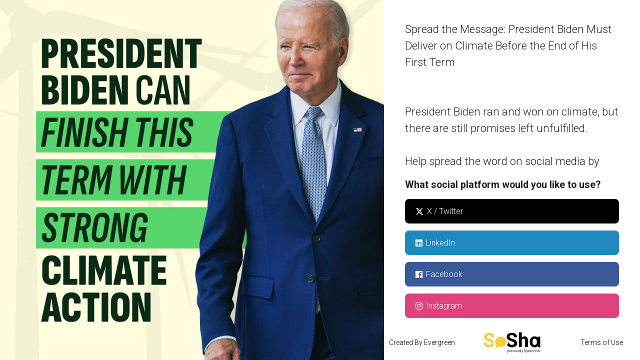

--- FILE ---
content_type: text/html; charset=utf-8
request_url: https://app.speechifai.tech/campaign/449F8EAA-4B86-4ACC-956D-48F3714153D2
body_size: 3632
content:
<!doctype html>
<html lang="en">
    <head>
         <meta charset="utf-8"/>
         <link rel="icon" href="/favicon.ico"/>
             
         <meta property="og:type" content="website" />
         <meta property="og:image" content="https://pic.speechifai.tech/4A55C7EE-1948-4335-B77E-F65B4ED59299.jpg"/>
         <meta property="og:title" content='Click here to learn more'/>
		 
         <meta name="twitter:card" content="summary_large_image"/>
         <meta name="twitter:image" content="https://pic.speechifai.tech/4A55C7EE-1948-4335-B77E-F65B4ED59299.jpg"/>
		 <meta name="twitter:title" content='Click here to learn more'/>

         <meta name="viewport" content="width=device-width,initial-scale=1" />
         <meta name="theme-color" content="#000000"/>
         <link rel="apple-touch-icon" href="https://pic.speechifai.tech/F9E45BF4-38BE-4FFF-9740-BCC99D681563.jpg">

         <title>Biden&#39;s Climate To-Do List</title>
        <!-- Google Tag Manager -->
        <script>
        function gtm(w,d,s,l,i){w[l]=w[l]||[];w[l].push({'gtm.start':
        new Date().getTime(),event:'gtm.js'});var f=d.getElementsByTagName(s)[0],
        j=d.createElement(s),dl=l!='dataLayer'?'&l='+l:'';j.async=true;j.src=
        'https://www.googletagmanager.com/gtm.js?id='+i+dl;f.parentNode.insertBefore(j,f);
        }
        
        
        
        </script>
        <!-- End Google Tag Manager -->

        

        <script>
            window.IS_PRODUCTION_ENVIRONMENT = true
        </script>
      <script>function gtag(){window.dataLayer.push(arguments)}window.dataLayer=window.dataLayer||[],gtag("js",new Date),gtag("config","UA-144737533-1",{anonymize_ip:!0,custom_map:{dimension1:"campaign_id",dimension2:"campaign_name",dimension3:"shared_text",dimension4:"shared_url",dimension5:"shared_platform",dimension6:"shared_image_url",dimension7:"post_type"}})</script>
<script src="https://www.googletagmanager.com/gtag/js?id=UA-144737533-1"></script>
<link href="/static/css/main.725428e0.chunk.css" rel="stylesheet">
<link href="/static/css/2.c5649019.chunk.css" rel="stylesheet">
</head>
<body>
 <noscript>
  You need to enable JavaScript to run this app.
 </noscript>
 <div id="root"></div>
 <script>!function(e){function r(r){for(var n,i,f=r[0],l=r[1],a=r[2],c=0,s=[];c<f.length;c++)i=f[c],Object.prototype.hasOwnProperty.call(o,i)&&o[i]&&s.push(o[i][0]),o[i]=0;for(n in l)Object.prototype.hasOwnProperty.call(l,n)&&(e[n]=l[n]);for(p&&p(r);s.length;)s.shift()();return u.push.apply(u,a||[]),t()}function t(){for(var e,r=0;r<u.length;r++){for(var t=u[r],n=!0,f=1;f<t.length;f++){var l=t[f];0!==o[l]&&(n=!1)}n&&(u.splice(r--,1),e=i(i.s=t[0]))}return e}var n={},o={1:0},u=[];function i(r){if(n[r])return n[r].exports;var t=n[r]={i:r,l:!1,exports:{}};return e[r].call(t.exports,t,t.exports,i),t.l=!0,t.exports}i.m=e,i.c=n,i.d=function(e,r,t){i.o(e,r)||Object.defineProperty(e,r,{enumerable:!0,get:t})},i.r=function(e){"undefined"!=typeof Symbol&&Symbol.toStringTag&&Object.defineProperty(e,Symbol.toStringTag,{value:"Module"}),Object.defineProperty(e,"__esModule",{value:!0})},i.t=function(e,r){if(1&r&&(e=i(e)),8&r)return e;if(4&r&&"object"==typeof e&&e&&e.__esModule)return e;var t=Object.create(null);if(i.r(t),Object.defineProperty(t,"default",{enumerable:!0,value:e}),2&r&&"string"!=typeof e)for(var n in e)i.d(t,n,function(r){return e[r]}.bind(null,n));return t},i.n=function(e){var r=e&&e.__esModule?function(){return e.default}:function(){return e};return i.d(r,"a",r),r},i.o=function(e,r){return Object.prototype.hasOwnProperty.call(e,r)},i.p="/";var f=this.webpackJsonpspeechifai=this.webpackJsonpspeechifai||[],l=f.push.bind(f);f.push=r,f=f.slice();for(var a=0;a<f.length;a++)r(f[a]);var p=l;t()}([])</script>
 <script src="/static/js/2.a6fb00c2.chunk.js"></script>
 <script src="/static/js/main.d36e9032.chunk.js"></script>
</body></html>


--- FILE ---
content_type: text/html; charset=utf-8
request_url: https://app.speechifai.tech/api/v1/campaign/449F8EAA-4B86-4ACC-956D-48F3714153D2
body_size: 3210
content:
{"campaign": {"newFrontend": true,"socialShareImageId": "56FECDA8-CE50-40C6-8D6A-1515B7D28BF4","updatedAt": 1701361388.438192,"clientImagePortrait": "61594C01-DF79-4341-AE49-776C5F879906","trackingToken": "hpKXCV6XuEMPVWRTaBAvQmRFrJl56BuQEh7YB1EjFNM","creatorID": "C96DF00F-1551-4075-A640-1C5467BA2B72","campaignInfoUrl": "","welcomeMessage": "Spread the Message: President Biden Must Deliver on Climate Before the End of His First Term\r\n\r\n\r\nPresident Biden ran and won on climate, but there are still promises left unfulfilled.\r\n\r\nHelp spread the word on social media by sharing the roadmap Evergreen has laid out for Biden to make good on his climate commitments.","nativeNativeSharing": true,"disabled": false,"name": "Biden's Climate To-Do List","clientImage": "CB34DAE8-2EDA-4261-9C13-CCED5DB17DC5","createdAt": 1700081497.340283,"id": "449F8EAA-4B86-4ACC-956D-48F3714153D2","nativeWhatsappSharing": true},"supportedSocialNetworkCount": 4,"hasReadyMadePosts": true,"metadata": {"clientImageURL": "https://pic.speechifai.tech/1000x1000/5891DC5C-E30F-4494-A5D3-E69BD427111A.jpg","supportedTailoredSocialNetworks": {"linkedin": false,"instagram": false,"facebook": false,"sms": false,"whatsapp": false,"native": false,"twitter": false},"clientImageSocialURL": "https://pic.speechifai.tech/4A55C7EE-1948-4335-B77E-F65B4ED59299.jpg","userName": "Evergreen","userLink": "https://evergreenaction.com","clientLogoURL": null,"clientImagePortraitURL": "https://pic.speechifai.tech/6B343CDE-C6C4-4DDF-99EE-8E0746E81E88.jpg","supportedReadyMadeSocialNetworks": {"linkedin": true,"instagram": true,"whatsapp": false,"facebook": true,"twitter": true,"sms": false,"native": false}},"whitelabel": {"readyMadePostsTryBYOP": "Or build your own post","redirectRootURL": "","customizeAndShareDialogButtonTitlePrefix": "Continue to","production": true,"sharingPageDownloadCopy": "Download and Copy","cloudflareDistributionID": "E2MXWP2BO46VD6","readyMadePostsChoosePost": "Choose a post, customize the message and share it.","termsLink": "https://app.speechifai.tech/terms.html","sharingPagePasteCaptionInTextbox": "Paste the caption in the textbox","primaryColor": "#13A8CA","userID": "F9E06450-ACD7-48A5-B1E5-9F8E1203D096","landingPageSocialPlatform": "What social platform would you like to use?","logoLink": "https://www.sosha.ai","sharingPageSelectDownloadedFile": "Select your downloaded file","sharingPagePostCreationFollowSteps": "Follow these steps to create a post","byopTryReadyMadePosts": "Or try one of our ready-made posts.","byopChooseElements": "Choose the elements to build your post.","feedbackFormLink": "https://forms.gle/iGT9tHQTwMBS7ytk8","signupHeaderText": "Sign Up to SoSha","host": "app.speechifai.tech","federated": false,"sharingPageClickToOpenSocialNetwork": "Click on the button below to open","platformName": "SoSha","faqLink": "https://www.sosha.ai/help-center","loginHeaderText": "Sign In to SoSha","supportEmail": "support@sosha.ai","logoURL": "https://pic.speechifai.tech/408F8EE2-8F7B-45B7-8F6E-90B895FFF476.jpg","sharingPageCustomizeShare": "Customize and share","headTitle": "SoSha","faviconURL": "https://pic.speechifai.tech/F9E45BF4-38BE-4FFF-9740-BCC99D681563.jpg","customizeAndShareDialogHeaderTitle": "Text copied to your clipboard","pleasePasteAfterContinuing": "Continue to [platform] and use right-click → paste to carry over the text","triglyIntegration": false},"hasTailoredPosts": false,"production": true}

--- FILE ---
content_type: text/css
request_url: https://app.speechifai.tech/static/css/main.725428e0.chunk.css
body_size: 27167
content:
@import url(https://fonts.googleapis.com/css2?family=Roboto:wght@300;400;500;700&display=swap);@import url(https://fonts.googleapis.com/css2?family=Montserrat:wght@300;400;500;700&display=swap);@import url(https://fonts.googleapis.com/css2?family=Open+Sans:wght@300;400;500;700&display=swap);.notfound-container{background-size:cover;height:100vh}.notfound-container img{width:100%;height:100%;object-fit:contain}.home{display:flex;overflow:hidden;min-height:100vh}.home.mobile{min-height:90vh!important}.campaign-overlay{width:40%;flex-grow:1}.home-container{width:100%!important;display:flex!important;flex-direction:column;justify-content:space-around;height:100vh;position:relative;overflow-y:auto;overflow:hidden!important}.home-container .info-container{position:absolute;top:15px;right:15px;font-size:15px}.home-container .info-container:hover{cursor:pointer}.home-container .home-container-header{display:flex;align-items:center;width:100%}.home-container .home-container-top{display:flex;flex-direction:column;padding:1rem 3rem;flex-grow:1;overflow:auto;min-height:0}.home-container .home-container-bottom{padding-bottom:5rem}.img-container{height:100vh;width:60%;position:relative}.img-container img{object-fit:cover;object-position:left;width:100%!important;height:100%!important}.home-container-introduction{padding:1rem 0;margin:1rem 0;max-height:70%;overflow:auto}.home-container-introduction h1{font-size:1.7rem;font-weight:200;white-space:pre-wrap}.home-container-introduction.long-text h1{font-size:1.5rem!important}.home-container-question h3{padding-top:.25rem;font-size:1.5rem;font-weight:700!important}.home-container-socials{width:100%;display:grid;grid-template-columns:repeat(2,1fr);grid-gap:1rem;padding-top:1rem;height:auto}.social-desktop-button{height:3.5rem;width:100%!important;transition:all .1s ease;outline:none;border:none}.social-desktop-button-text{display:flex;align-items:center;line-height:1!important}.social-desktop-button-text .icon{height:100%!important;width:auto!important;margin-right:.5rem!important;line-height:1}.home-loader .ui.dimmer{height:100vh}@media only screen and (max-width:1550px){.home-container-introduction h1{font-size:1.7rem}.home-container-introduction.long-text h1{font-size:1.5rem!important}.home-container-question h3{font-size:1.5rem}}@media only screen and (max-width:1400px){.home-container-introduction h1{font-size:1.6rem}.home-container-introduction.long-text h1{font-size:1.4rem!important}.home-container-question h3{font-size:1.4rem}.home-container-socials{grid-template-columns:repeat(1,1fr)}.social-desktop-button{font-size:1rem!important}}@media only screen and (max-width:1200px){.home-container-introduction h1{font-size:1.4rem}.home-container-introduction.long-text h1{font-size:1.2rem!important}.home-container-question h3{font-size:1.2rem}}@media only screen and (max-width:1000px){.home-container-introduction h1{font-size:1.2rem}.home-container-introduction.long-text h1{font-size:1rem!important}.home-container-question h3{font-size:1rem}}@media only screen and (min-width:768px)and (max-width:900px){.campaign-overlay{padding-left:1em!important;padding-right:1em!important}}@media only screen and (max-width:900px){.campaign-overlay,.home{flex-direction:column}.campaign-overlay{width:100%;display:flex;position:relative}.img-container{width:100%;height:100%}.img-container,.img-container img{max-height:20vh}.home-container{height:100%}.home-container .home-container-top{padding:.5rem .5rem 2rem;min-height:30vh;max-height:none}.home-container-introduction h1{font-size:1.3rem}.home-container-introduction.long-text{padding-right:5px}.home-container-introduction.long-text h1{font-size:1.15rem!important}.home-container-question h3{font-size:1.15rem}.home-container-socials{grid-template-columns:repeat(3,1fr)}.home-container{-ms-overflow-style:none!important;scrollbar-width:none!important;overflow:auto!important}.home-container::-webkit-scrollbar,::-webkit-scrollbar{display:none!important}}@media only screen and (max-width:600px){.home-container-introduction{padding:1rem 0}.home-container-introduction h1{font-size:1rem;padding:.25rem 0}.home-container-introduction.long-text h1{font-size:.8rem!important}.home-container-question h3{font-size:.8rem;padding:1rem 0}.home-container-introduction h1{font-size:1.1rem}.home-container-introduction.long-text h1{font-size:.95rem!important}.home-container-question h3{font-size:.95rem}.home-container-socials{grid-template-columns:repeat(2,1fr);padding-top:0}}@media only screen and (max-width:360px){.home-container-socials{grid-template-columns:repeat(2,1fr)}}@media(hover:hover)and (pointer:fine){.social-desktop-button:hover{cursor:pointer;opacity:.9;box-shadow:0 0 6px 2px rgba(90,90,90,.1)}}.container-footer{display:flex;align-items:center;justify-content:space-evenly;width:100%;height:5rem;min-width:300px;position:absolute;bottom:0}.campaign-overlay .container-footer{width:40%}.container-footer img{width:100%!important;max-height:60px;object-fit:contain;padding:.5rem;max-width:200px;height:auto}.container-footer a{text-align:center;max-width:50%;max-height:60px;padding:0 .25rem}.container-footer .createdBy,.container-footer .terms{color:#000;text-decoration:none;font-size:1rem!important;padding:0;text-align:center;width:30%}@media only screen and (max-width:900px){.container-footer .createdBy,.container-footer .terms{font-size:.9rem!important}.campaign-overlay .container-footer{width:100%!important;flex-grow:1}}@media only screen and (max-width:600px){.container-footer .createdBy,.container-footer .terms{font-size:.8rem!important}.container-footer img{max-height:50px;max-width:180px}}:root{--display-size:100.0%;--display-size-inverted:100.0%}.posts-container{padding:2rem}.nav-btn:hover{box-shadow:0 2px 8px rgba(0,0,0,.18),0 2px 8px rgba(0,0,0,.15)}.embedded-navbar a.item:hover,.posts-navbar a.item:hover{background:none!important}.navbar-container{position:-webkit-sticky;position:sticky;top:0;z-index:1000;min-height:61.6px}.embedded-navbar.ui.menu,.navbar-container,.posts-navbar.ui.menu{box-shadow:none!important;border:none!important;margin:0!important}.embedded-navbar.ui.menu,.posts-navbar.ui.menu{position:relative}.embedded-navbar.ui.menu.centered,.posts-navbar.ui.menu.centered{justify-content:center}.embedded-navbar.ui.menu.centered:after,.posts-navbar.ui.menu.centered:after{content:unset}.embedded-navbar.ui.menu.left,.posts-navbar.ui.menu.left{justify-content:left}.embedded-navbar.ui.menu.left .item:first-child,.posts-navbar.ui.menu.left .item:first-child{margin-left:1em!important}.embedded-navbar.ui.menu.right,.posts-navbar.ui.menu.right{justify-content:right}.embedded-navbar.ui.menu.right .item:last-child,.posts-navbar.ui.menu.right .item:last-child{margin-right:1em!important}.embedded-navbar.ui.menu.right:after,.posts-navbar.ui.menu.right:after{content:unset}.embedded-navbar.ui.menu.even,.posts-navbar.ui.menu.even{justify-content:space-evenly}.embedded-navbar.ui.menu.even:after,.posts-navbar.ui.menu.even:after{content:unset}.embedded-navbar.ui.menu.around,.posts-navbar.ui.menu.around{justify-content:space-around}.embedded-navbar.ui.menu.around:after,.posts-navbar.ui.menu.around:after{content:unset}.embedded-navbar.ui.menu.between,.posts-navbar.ui.menu.between{justify-content:space-between}.embedded-navbar.ui.menu.between:after,.posts-navbar.ui.menu.between:after{content:unset}.embedded-navbar.ui.menu .item,.posts-navbar.ui.menu .item{margin:1rem .4rem;padding:0!important}.embedded-navbar.ui.menu .item:before,.posts-navbar.ui.menu .item:before{background:none}.embedded-navbar.ui.menu .item>.nav-btn,.posts-navbar.ui.menu .item>.nav-btn{width:3em;outline:2px solid rgb(var(--platform_color))!important;outline-offset:-1px}.embedded-navbar.ui.menu .item>.nav-btn:hover,.posts-navbar.ui.menu .item>.nav-btn:hover{opacity:.9}.embedded-navbar-mobile{height:100%}.embedded-posts-container{padding:0;padding-top:.25rem!important}.embedded-posts-container .rec-swipable{width:100%!important}.embedded-posts-container .rec-swipable .rec-carousel-item{flex:1 1;height:100%}.embedded-posts-container .rec-swipable .rec-carousel-item .rec-item-wrapper{height:100%;padding:.5rem 0!important}.BrainhubCarousel__container{width:100%!important;margin:0 auto}.BrainhubCarouselItem{padding:0 1rem}.single-post-embedding{padding:1rem;align-self:center;width:36rem;max-width:100%}.posts-posts{padding:2rem;display:grid;grid-template-columns:repeat(auto-fill,minmax(23rem,1fr));grid-gap:2.5rem}.ready-made-container{position:relative;min-height:100vh;-webkit-transform-origin:0 0;transform-origin:0 0;-webkit-transform:scale(100%);transform:scale(100%);-webkit-transform:scale(var(--display-size,100%));transform:scale(var(--display-size,100%));width:100%;width:var(--display-size-inverted,100%);height:100%;height:var(--display-size-inverted,100%)}.ready-made-container .ready-made-wrapper{padding-bottom:5rem}.posts-categories{background:#fff}.posts-categories,.posts-categories-embedded{position:relative;height:40px;width:100%;border-top:2px solid #f8f6f6;display:flex;align-items:center}.posts-categories-embedded span,.posts-categories span{border-color:#000!important}.posts-categories-embedded .BrainhubCarousel__arrows,.posts-categories .BrainhubCarousel__arrows{background-color:#fff!important}.posts-categories-embedded .category,.posts-categories .category{color:#000;font-size:1.15rem;line-height:1.4!important;white-space:nowrap;text-overflow:ellipsis;overflow:hidden;margin-left:4px;margin-right:4px}.posts-categories-embedded .category:hover,.posts-categories .category:hover{cursor:pointer;font-weight:400!important}.posts-categories-embedded .category-active,.posts-categories .category-active{color:rgb(var(--platform_color));font-weight:500!important;font-size:1.15rem;line-height:1.4!important;margin-left:8px;margin-right:8px;white-space:nowrap;text-overflow:ellipsis;overflow:hidden}.posts-categories-embedded .category-active:hover,.posts-categories .category-active:hover{cursor:pointer}.posts-categories-embedded .category-trim,.posts-categories .category-trim{width:100%}.posts-categories-embedded .category-trim p,.posts-categories .category-trim p{white-space:nowrap;text-overflow:ellipsis;overflow:hidden;text-align:center}.posts-categories-embedded .filtered-category,.posts-categories .filtered-category{text-align:center;font-size:1.5rem}.posts-categories-embedded .swiper-slide,.posts-categories .swiper-slide{text-align:center;font-size:18px;background:#fff;display:flex;justify-content:center;align-items:center}.rec-item-wrapper{justify-content:center!important}.rec-swipable{align-items:center!important}.rec-pagination{margin-top:0!important}.category-carousel{padding-top:0;margin:0}.category-carousel .rec.rec-arrow{box-shadow:none;color:#000;background-color:#fff;outline:none;padding:0;height:10px;line-height:10px;font-size:1.5rem}.category-carousel .rec.rec-arrow:focus,.category-carousel .rec.rec-arrow:focus:enabled,.category-carousel .rec.rec-arrow:hover,.category-carousel .rec.rec-arrow:hover:enabled{background-color:#fff;color:#000;box-shadow:none;font-size:1.8rem}.category-carousel .rec.rec-arrow:disabled{visibility:hidden;width:unset;min-width:unset}.category-carousel .rec-pagination{display:none!important}.post-carousel{overflow-y:auto!important}.post-carousel .rec.rec-arrow{display:none}.post-carousel .dot{height:10px;width:10px;background-color:#c2c0c1;border-radius:50%;display:inline-block;cursor:pointer;margin-left:5px;margin-right:5px;transition:width .3s,height .3s,background-color .3s;vertical-align:middle;box-shadow:none}.post-carousel .dot:hover{height:15px;width:15px}.post-carousel .dot_small{height:5px!important;width:5px!important}.post-carousel .dot_small:hover{height:10px!important;width:10px!important}.post-carousel .dot_hidden{height:0!important;width:0!important;position:absolute;transition:none!important}.post-carousel .dot_active{background-color:#65b3ee!important}.embedded-desktop .rec.rec-arrow,.embedded-mobile .rec.rec-arrow,.embedded-tablet .rec.rec-arrow{display:block;background:#fff;box-shadow:none;font-size:1.5rem}.embedded-desktop .rec.rec-arrow:disabled,.embedded-mobile .rec.rec-arrow:disabled,.embedded-tablet .rec.rec-arrow:disabled{visibility:hidden}.embedded-desktop .rec.rec-arrow:hover,.embedded-mobile .rec.rec-arrow:hover,.embedded-tablet .rec.rec-arrow:hover{background:#fff;color:#000;box-shadow:none;font-size:1.8rem}.embedded-desktop .rec.rec-arrow:focus,.embedded-mobile .rec.rec-arrow:focus,.embedded-tablet .rec.rec-arrow:focus{background:#fff;color:#000;box-shadow:none}.embedded-mobile .post-carousel,.embedded-tablet .post-carousel{width:100%}.embedded-mobile .rec.rec-arrow,.embedded-tablet .rec.rec-arrow{width:40px!important;min-width:40px!important;height:40px;line-height:40px;font-size:1.5rem}.embedded-mobile .rec.rec-slider-container,.embedded-tablet .rec.rec-slider-container{margin-left:0!important;margin-right:0!important}.ui.posts-navbar.box-shadow{box-shadow:0 0 6px 2px rgba(90,90,90,.1)!important}.cat-box-shadow{box-shadow:0 4px 7px -2px rgba(90,90,90,.1)!important}.box-shadow{box-shadow:0 0 6px 2px rgba(90,90,90,.1)!important}@media only screen and (max-width:927px){.postcard{max-width:100%!important}}@media only screen and (max-width:600px){.posts-container{padding:2rem}.embedded-posts-container{padding:1rem 0 0}.posts-posts{padding:.5rem;place-items:center;justify-content:center}.posts-categories-embedded .category,.posts-categories-embedded .category-active,.posts-categories .category,.posts-categories .category-active{font-size:1rem}}.no-scroll{max-height:100%;overflow-y:hidden}@media only screen and (max-width:500px){.embedded-navbar.ui.menu .item,.posts-navbar.ui.menu .item{margin:.7em .25em}.embedded-navbar.ui.menu .item>.nav-btn,.posts-navbar.ui.menu .item>.nav-btn{width:2.25em;height:2.25em}.navbar-container{min-height:42.7px!important}}@media only screen and (max-width:375px){.posts-categories-embedded{margin:0;padding-top:.25rem;background:#fff;z-index:10}.posts-navbar{height:100%}}@media only screen and (max-width:300px){.posts-categories-embedded .category,.posts-categories-embedded .category-active{font-size:.6rem}}:root{--platform_color:#5a1268}.postcard-container{width:100%}.embed-postcard-container{width:95%;margin:0 auto}.ai-post-loader{position:relative;width:100%;min-height:160px}.embed-postcard:hover .edit-btn-container,.postcard:hover .edit-btn-container{opacity:1!important;transition:opacity .3s ease}.embed-postcard .edit-btn-container-mobile,.postcard .edit-btn-container-mobile{opacity:1!important}.embed-postcard .ai-label-btn,.postcard .ai-label-btn{margin:0!important}.embed-postcard .ai-label-btn:hover .edit-btn,.postcard .ai-label-btn:hover .edit-btn{opacity:.8!important}.embed-postcard .ai-label-btn.ui.labeled.button>.ai-label,.postcard .ai-label-btn.ui.labeled.button>.ai-label{margin-right:-3px!important;color:rgb(#5a1268)!important;color:rgb(var(--platform_color))!important;border-color:rgb(#5a1268)!important;border-color:rgb(var(--platform_color))!important;border-right:0!important;padding-top:.5em!important;padding-bottom:.5em!important;padding-left:.6em!important;font-weight:700!important}.postcard{position:relative;background:#fff;display:flex;flex-direction:column;align-items:center;border-radius:8px;width:100%!important;max-width:40rem;padding:1.5rem;box-shadow:0 0 6px 2px rgba(90,90,90,.1);height:100%}.postcard .header,.postcard .post-text,.postcard p{font-size:1.05rem!important}.postcard .post-text{white-space:pre-wrap;word-break:break-word;width:100%;position:relative}.postcard .post-text .edit-btn-container{display:flex;position:absolute;top:0;right:0;padding:0;grid-gap:5px;gap:5px;opacity:0}.postcard .post-text .edit-btn-container .edit-btn{border-radius:4px;padding:.5rem;line-height:normal!important;background:rgb(#5a1268)!important;background:rgb(var(--platform_color))!important;cursor:pointer;z-index:1}.postcard .post-text .edit-btn-container .edit-btn:hover{opacity:.8!important}.postcard .post-text .edit-btn.edit-btn-mobile{position:relative!important;float:right!important}.postcard .post-text .edit-btn .icon{display:flex;align-items:center;justify-content:center;color:#fff;margin:auto}.postcard .post-text .edit-btn .icon,.postcard .post-text .edit-btn .icon:before{width:16px!important;height:16px!important}.embed-postcard{position:relative;background:#fff;width:95%!important;height:100%}.embed-postcard .header,.embed-postcard .meta,.embed-postcard .postcard-button,.embed-postcard p{font-size:1.05rem!important;line-height:1.4!important}.embed-postcard .postcard-button{transition:all .1s ease;padding:.7rem 1.4rem;margin-bottom:1rem}.embed-postcard .post-text{white-space:pre-wrap;word-break:break-word;position:relative;width:100%}.embed-postcard .post-text .edit-btn-container{display:flex;position:absolute;top:0;right:0;padding:0;grid-gap:5px;gap:5px;opacity:0}.embed-postcard .post-text .edit-btn-container .edit-btn{border-radius:4px;padding:.5rem;line-height:normal!important;background:rgb(#5a1268)!important;background:rgb(var(--platform_color))!important;cursor:pointer;z-index:1;transition:opacity .2s ease}.embed-postcard .post-text .edit-btn-container .edit-btn:hover{opacity:.8!important}.embed-postcard .post-text .edit-btn.edit-btn-mobile{position:relative!important;float:right!important}.embed-postcard .post-text .edit-btn .icon{display:flex;align-items:center;justify-content:center;color:#fff;width:16px!important;height:16px!important;margin:auto}.embed-postcard .post-text .edit-btn .icon:before{width:16px!important;height:16px!important}.read-or-hide{color:#5888c8;cursor:pointer;text-decoration:none}.read-or-hide:hover{opacity:.8}.post-link,.post-linkcaption{white-space:nowrap;text-overflow:ellipsis;overflow:hidden}.postcard-tags{color:#5888c8}a.postcard-link{text-decoration:none!important;width:100%}a.postcard-link .post-linkcaption.header{color:#000}a.postcard-link .post-link.meta{opacity:.5!important;color:#000}.ui.card>.image,.ui.cards>.card>.image{border:none;background:none!important}.ui.card>.content,.ui.cards>.card>.content{border-top:none!important;padding:.5em 1em!important;overflow:hidden;display:flex;align-items:center;height:64px}.ui.modal .mobile-share{text-align:center!important}.ui.card .postcard .ui.card>:last-child,.ui.card .ui.cards>.card>:last-child,.ui.card .ui.embed{border-radius:0!important}.ui.card,.ui.cards>.card{width:100%!important}.thumbnail-container{width:100%!important;width:100%;margin-bottom:42px;margin-top:21px}.thumbnail-container a{text-decoration:none}.thumbnail-container .video-container{position:relative;overflow:hidden}.thumbnail-container .video-container:after{display:block;content:"";padding-bottom:min(52.36%,300%);padding-bottom:min(var(--aspect_ratio,52.36%),var(--resize_aspect_ratio,300%))}.thumbnail-container .video-container video{width:100%;height:100%;position:absolute;top:0;left:0}.generic-thumbnail{position:relative;width:100%;margin:0 auto}.generic-thumbnail img{position:absolute;left:0;top:0;width:100%!important;height:100%!important;object-fit:cover;object-position:center center}.generic-thumbnail:after{display:block;content:"";padding-bottom:52.36%;padding-bottom:var(--aspect_ratio,52.36%)}.media-container{position:relative}.media-container a{text-decoration:none;position:relative;display:flex;align-items:center;height:100%;width:100%;justify-content:center}.media-element-loading{position:relative}.media-element-loading:after{display:block;content:"";padding-bottom:52.36%}.post-blurhash{position:absolute!important}.postcard-button{padding:.45rem 1.5rem!important;font-size:1rem!important;border-radius:8px;white-space:nowrap;text-overflow:ellipsis;overflow:hidden;max-width:14rem;transition:all .1s ease}.postcard-button span{text-transform:capitalize}div.generic-secondary-btn{border-radius:8px;margin-right:auto!important;color:rgb(#5a1268)!important;color:rgb(var(--platform_color))!important;background-color:#fff;padding:.4em .8em!important;align-self:stretch;cursor:pointer;display:inline-flex;justify-content:center;align-items:center}div.generic-secondary-btn,div.generic-secondary-btn:hover{border:1px solid rgb(#5a1268)!important;border:1px solid rgb(var(--platform_color))!important}div.generic-secondary-btn:hover{color:#fff!important;background-color:rgb(#5a1268)!important;background-color:rgb(var(--platform_color))!important;opacity:.8}div.generic-secondary-btn .icon{margin:0!important}div.generic-secondary-btn+.ui.button.generic-btn{margin-left:8px!important}.generic-btn{border-radius:8px!important}.generic-btn-dropdown{padding:.8rem 1.5rem;font-size:1.15rem!important;border-top-right-radius:8px;border-bottom-right-radius:8px;border-left:1px solid #fff;z-index:10}.combined{border-top-left-radius:8px!important;border-bottom-left-radius:8px!important;border-top-right-radius:0!important;border-bottom-right-radius:0!important}.combined,.generic-btn,.generic-btn-dropdown{background:rgb(#5a1268)!important;background:rgb(var(--platform_color))!important;color:#fff;text-decoration:none;padding:.8rem 1.5rem!important;font-size:1.15rem!important;white-space:nowrap;text-overflow:ellipsis}.combined .combined,.combined .generic-btn,.generic-btn-dropdown .combined,.generic-btn-dropdown .generic-btn,.generic-btn .combined,.generic-btn .generic-btn{overflow:hidden}.combined:hover,.generic-btn-dropdown:hover,.generic-btn:hover{opacity:.8;cursor:pointer}.postcard .generic-inverted{background:#fff;color:rgb(#5a1268)!important;color:rgb(var(--platform_color))!important;text-decoration:none;border:1px solid rgb(#5a1268);border:1px solid rgb(var(--platform_color))}.postcard-buttons{width:100%;display:flex;justify-content:flex-end;align-items:flex-end;margin-top:auto}.postcard-buttons .ui.dropdown>.dropdown.icon{margin:0!important}.modal-check{display:flex;flex-direction:column;align-items:center;justify-content:center;text-align:center}.insta-modal{text-align:center!important}.insta-modal .thumbnail-container{max-width:450px;margin:2rem auto}.insta-modal .generic-thumbnail{max-width:450px}.generic-modal-mobile svg,.generic-modal svg,.insta-modal svg{vertical-align:middle}.generic-modal{width:30%!important;min-width:500px;position:absolute}.generic-modal .ui.button{transition:all .1s ease;margin:1rem}.generic-modal .ui.button:hover{cursor:pointer;opacity:.9;box-shadow:0 0 6px 2px rgba(90,90,90,.1)}.generic-modal-mobile,.insta-modal{width:80%!important}.generic-modal-mobile .ui.button,.generic-modal-mobile.ui.modal>.header,.generic-modal .ui.button,.generic-modal.ui.modal>.header,.insta-modal .ui.button{background:rgb(#5a1268)!important;background:rgb(var(--platform_color))!important;color:#fff;text-align:center;transition:all .1s ease}.generic-modal-mobile .ui.button:focus,.generic-modal-mobile .ui.button:hover,.generic-modal-mobile .ui.button:visited,.generic-modal-mobile.ui.modal>.header:focus,.generic-modal-mobile.ui.modal>.header:hover,.generic-modal-mobile.ui.modal>.header:visited,.generic-modal .ui.button:focus,.generic-modal .ui.button:hover,.generic-modal .ui.button:visited,.generic-modal.ui.modal>.header:focus,.generic-modal.ui.modal>.header:hover,.generic-modal.ui.modal>.header:visited,.insta-modal .ui.button:focus,.insta-modal .ui.button:hover,.insta-modal .ui.button:visited{color:#fff}.generic-modal-mobile .check,.generic-modal .check{color:rgb(#5a1268);color:rgb(var(--platform_color))}.generic-modal-mobile.ui.modal>.actions,.generic-modal.ui.modal>.actions,.insta-modal>.actions{text-align:center!important}.copy-btn{-webkit-filter:invert(62%) sepia(28%) saturate(956%) hue-rotate(167deg) brightness(96%) contrast(94%);filter:invert(62%) sepia(28%) saturate(956%) hue-rotate(167deg) brightness(96%) contrast(94%)}.Toastify__toast--dark{background:#767676!important;color:#fff!important}.Toastify__toast{z-index:10}.Toastify__progress-bar--dark{background:#5888c8!important}.header-warning{font-size:.9rem!important;color:grey!important}.fill-in-the-blank-popup{border:none!important;color:#fff!important;border-radius:2px!important}.fill-in-the-blank-popup,.fill-in-the-blank-popup:before{box-shadow:none!important;background-color:rgb(#5a1268)!important;background-color:rgb(var(--platform_color))!important}span.fill-in-the-blank{--placeholder-text:"Write something";border:none;outline:none;max-width:100%!important;padding-left:.15em;padding-right:.15em;cursor:text;background-color:rgba(#5a1268,.3);background-color:rgba(var(--platform_color),.3)}span.fill-in-the-blank:empty:before{content:var(--placeholder-text);font-style:italic;opacity:.6}span.fill-in-the-blank::selection{background-color:rgba(#5a1268,.6);background-color:rgba(var(--platform_color),.6)}span.fill-in-the-blank:focus{background-color:rgba(#5a1268,0);background-color:rgba(var(--platform_color),0);border-bottom:1px solid rgb(#5a1268);border-bottom:1px solid rgb(var(--platform_color))}@media only screen and (max-width:1300px){.postcard-button{padding:.4rem .8rem;font-size:.81rem;border-radius:8px}}@media only screen and (max-width:800px){.generic-modal{width:80%!important;min-width:300px}}@media only screen and (max-width:767px){.ui.modal .actions .button,.ui.modal .actions .buttons{margin-bottom:1rem}}@media only screen and (max-width:600px){.postcard-button{padding:.6rem 1.2rem;font-size:1rem}.generic-modal-mobile,.insta-modal{width:95%!important}}@media only screen and (max-width:400px){.generic-modal{width:90%!important}.postcard{width:100%;margin:0 auto}.embed-postcard{width:95%}}@media(hover:hover)and (pointer:fine){.postcard-button:hover{box-shadow:0 0 6px 2px rgba(90,90,90,.1)}.copy-btn:hover,.postcard-button:hover{cursor:pointer;opacity:.9}}.mobile-share{padding:2rem}@font-face{font-family:"Nimbus Sans Regular";src:local("Nimbus Sans Regular"),url(/static/media/nimbus-sans-l.regular.dd65e63a.otf) format("opentype")}.flex{display:flex}.flex-column{display:flex;flex-direction:column}.ui.input>input{border-top:none!important;border-left:none!important;border-right:none!important}.field{display:flex!important;flex-flow:column-reverse!important;margin-bottom:1em!important}a,abbr,acronym,address,applet,article,aside,audio,b,big,blockquote,body,canvas,caption,center,cite,code,dd,del,details,dfn,div,dl,dt,em,embed,fieldset,figcaption,figure,footer,form,h1,h2,h3,h4,h5,h6,header,hgroup,html,i,iframe,img,ins,kbd,label,legend,li,mark,menu,nav,object,ol,output,p,pre,q,ruby,s,samp,section,small,span,strike,strong,sub,summary,sup,table,tbody,td,tfoot,th,thead,time,tr,tt,u,ul,var,video{margin:0;padding:0;border:0;font-size:100%;font:inherit;vertical-align:initial}article,aside,details,figcaption,figure,footer,header,hgroup,menu,nav,section{display:block}body,div,h1,h2,h3,h4,h5,html,p,span,textarea{line-height:1.5!important}ol,ul{list-style:none}blockquote,q{quotes:none}blockquote:after,blockquote:before,q:after,q:before{content:"";content:none}table{border-collapse:collapse;border-spacing:0}a,button,div,h1,h2,h3,h4,h5,ol,p,span,table,textarea,ul{font-family:"Roboto",sans-serif!important;font-weight:200!important}::-webkit-scrollbar{width:15px;padding:0}::-webkit-scrollbar-thumb{min-height:50px;background-color:#888;height:50px}::-webkit-scrollbar-track{background:#e3e3e3}html{overflow:hidden}body,html{max-width:100%;overflow-x:hidden}
/*# sourceMappingURL=main.725428e0.chunk.css.map */

--- FILE ---
content_type: application/javascript
request_url: https://app.speechifai.tech/static/js/main.d36e9032.chunk.js
body_size: 108884
content:
(this.webpackJsonpspeechifai=this.webpackJsonpspeechifai||[]).push([[0],{166:function(e,t,a){},223:function(e,t,a){},225:function(e,t,a){},258:function(e,t,a){},262:function(e,t,a){},283:function(e,t,a){},284:function(e,t,a){},290:function(e,t,a){"use strict";a.r(t);var n=a(0),o=a.n(n),i=a(29),r=a.n(i),c=a(15),s=(a(223),a.p+"static/media/NotFound.8878d0d4.svg"),l=a(1),u=function(){return Object(l.jsx)("div",{className:"notfound-container",children:Object(l.jsx)("img",{src:s,alt:"NOT FOUND"})})},d=a(8),p=a(11),m=(a(225),a(305)),g=a(315),b=a(306),f=a(16),h=a(9),j=a(14),O="UPDATE_PLATFORM",x="UPDATE_GOOGLE_PLATFORM",v="UPDATE_MODE",A="SET_CATEGORY",y="FILTER_POSTS",w="RETURN_POSTS",K="SET_CATEGORIES",C="FILTER_CATEGORY",k="SET_DEFAULT_CATEGORY",S="SET_WEBSITE_EMBEDDING",I="SET_MULTIROW",T="SET_CATEGORYID",P="SET_URL_PARAMS",R="LANDING_START",M="LANDING_SUCCESS",N="LANDING_FAILURE",D="READY_MADE_START",E="READY_MADE_SUCCESS",F="READY_MADE_FAILURE",B="URL_SHORTEN_START",_="URL_SHORTEN_SUCCESS",L="URL_SHORTEN_FAILURE",z="SET_EDITING",U="EDIT_POST_TEXT",W="SET_CUSTOM_TEXT",H=a(170),G=a.n(H),V=a(18),q=a.n(V),Q=a(46);Object(Q.a)(q.a,{retries:3,retryCondition:function(e){return!0}});var Y=window.location.origin,J=[],X=0,Z=function(e,t,a){return"".concat("prod"===e?Y:"https://app-staging.speechifai.tech","/api/v1/campaign/").concat(t,"/ready_made_posts/").concat(a)},$=function(){return window.IS_PRODUCTION_ENVIRONMENT?"https://media.speechifai.tech":"https://media-staging.speechifai.tech"},ee=function(e){return function(t){t({type:O,payload:e})}},te=function(e){return function(t){t({type:x,payload:e})}},ae=function(e){return function(t){t({type:A,payload:e})}},ne=function(e){return function(t){return t({type:K,payload:e}),Promise.resolve(e)}},oe=function(e){return function(t){t(0===e?{type:w}:{type:y,payload:e})}},ie=function(e){return new Promise((function(t,a){J.push({type:"media",id:e,successCallback:t,errorCallback:a}),re()}))};function re(){return ce.apply(this,arguments)}function ce(){return(ce=Object(j.a)(Object(h.a)().mark((function e(){var t,a,n,o,i,r;return Object(h.a)().wrap((function(e){for(;;)switch(e.prev=e.next){case 0:if(!(X>10)){e.next=2;break}return e.abrupt("return");case 2:if(0!==J.length){e.next=4;break}return e.abrupt("return");case 4:if(X++,a=null!==(t=J.shift())&&void 0!==t?t:{type:"",id:"",successCallback:function(){},errorCallback:function(){}},e.prev=6,"media"!==a.type){e.next=14;break}return o=$(),i="/api/v1/media/".concat(a.id),e.next=12,q.a.get("".concat(o).concat(i),{raxConfig:{retry:3,noResponseRetries:3,retryDelay:100}});case 12:r=e.sent,n=r.data;case 14:a.successCallback(n),e.next=20;break;case 17:e.prev=17,e.t0=e.catch(6),a.errorCallback(e.t0);case 20:return e.prev=20,X--,re(),e.finish(20);case 24:case"end":return e.stop()}}),e,null,[[6,17,20,24]])})))).apply(this,arguments)}var se=function(e,t){return function(){var a=Object(j.a)(Object(h.a)().mark((function a(n){var o,i,r,c;return Object(h.a)().wrap((function(a){for(;;)switch(a.prev=a.next){case 0:return n({type:B}),o=G()(e.url),r="".concat(i="prod"===t?Y:"https://app-staging.speechifai.tech","/campaign/").concat(e.campaignID,"/static?url=").concat(o,"&image_id=").concat(e.imageID,"&social_network=").concat(e.socialNetwork),e.linkCaption&&""!==e.linkCaption&&(r+="&link_caption=".concat(G()(e.linkCaption))),a.prev=5,a.next=8,q.a.post("".concat(i,"/api/shortner_v1/shorten_url"),{campaignID:e.campaignID,url:r});case 8:return c=a.sent,n({type:_,payload:c.data.hash}),a.abrupt("return","".concat(i,"/s/").concat(c.data.hash));case 13:throw a.prev=13,a.t0=a.catch(5),n({type:L,payload:a.t0.message}),a.t0.message;case 17:case"end":return a.stop()}}),a,null,[[5,13]])})));return function(e){return a.apply(this,arguments)}}()},le="https://api.ubiops.com/v2.1/projects/sosha-writing-assistant/deployments/sosha-ai-".concat(window.IS_PRODUCTION_ENVIRONMENT?"production":"staging","/requests"),ue=window.IS_PRODUCTION_ENVIRONMENT?"7f8ca009cd73b2fe3d35ef93fe99f40372d64265":"8b2e8424eaf148d15cc0d0440fb27f0e4e54dc3e";function de(e,t,a){return pe.apply(this,arguments)}function pe(){return(pe=Object(j.a)(Object(h.a)().mark((function e(t,a,n){var o,i;return Object(h.a)().wrap((function(e){for(;;)switch(e.prev=e.next){case 0:return o={text:t,social_network:a,tones:[]},e.next=3,q()({method:"post",url:le,data:{method:"create-variation-fine-tuned",data:o},headers:{"Content-Type":"application/json",Authorization:"Token ".concat(ue)},raxConfig:{retry:1,noResponseRetries:1,retryDelay:500}}).then((function(e){if(200===e.status){var t=e.data;return 200===t.result.status?Promise.resolve(t.result.data.text):Promise.resolve("")}return Promise.resolve("")})).catch((function(e){return Promise.reject(e.message)}));case 3:return i=e.sent,e.abrupt("return",i);case 5:case"end":return e.stop()}}),e)})))).apply(this,arguments)}function me(e){return!(!e.includes("[AI-BEGIN]")||!e.includes("[AI-END]"))}var ge,be,fe,he,je,Oe,xe,ve,Ae,ye,we=function(e,t){return function(){var a=Object(j.a)(Object(h.a)().mark((function a(n){var o,i;return Object(h.a)().wrap((function(a){for(;;)switch(a.prev=a.next){case 0:return n({type:"TRACK_SHARE"}),o="prod"===t?"".concat(Y,"/api/analytics/register_share"):"https://app-staging.speechifai.tech/api/analytics/register_share",a.prev=2,a.next=5,q.a.post(o,{campaignID:e.campaignID,sharedText:e.sharedText,sharedURL:e.shared_url,sharedPlatform:e.sharedPlatform,sharedImageURL:e.sharedImageURL,postType:e.postType,embed:e.embed,email:e.email});case 5:i=a.sent,console.log(i),window.gleamPush&&window.gleamPush(),a.next=14;break;case 10:a.prev=10,a.t0=a.catch(2),console.log(a.t0.message,"MESSAGE"),console.log(a.t0.status,"STATUS");case 14:case"end":return a.stop()}}),a,null,[[2,10]])})));return function(e){return a.apply(this,arguments)}}()},Ke=function(e,t){return function(){var a=Object(j.a)(Object(h.a)().mark((function a(n){var o;return Object(h.a)().wrap((function(a){for(;;)switch(a.prev=a.next){case 0:return n({type:"TRACK_SESSION"}),o="prod"===t?"".concat(Y,"/api/analytics/register_session"):"https://app-staging.speechifai.tech/api/analytics/register_session",a.prev=2,a.next=5,q.a.post(o,{campaignID:e.campaignID,wp:e.wp});case 5:a.sent,a.next=12;break;case 8:a.prev=8,a.t0=a.catch(2),console.log(a.t0.message,"MESSAGE"),console.log(a.t0.status,"STATUS");case 12:case"end":return a.stop()}}),a,null,[[2,8]])})));return function(e){return a.apply(this,arguments)}}()},Ce=function(e){return function(t){t({type:C,payload:e})}},ke=function(e){var t=e.campaign_id,a=e.campaign_name,n=e.shared_text,o=e.shared_url,i=e.shared_platform,r=e.shared_image_url,c=e.post_type;return function(e){e({type:"GTAG_POST_SHARE"}),window.gtag("event","share",{campaign_id:t,campaign_name:a,shared_text:n,shared_url:o,shared_platform:i,shared_image_url:r,post_type:c})}},Se=function(e,t){return function(a){a({type:U,payload:{id:e,text:t}})}},Ie=a(89),Te=a.n(Ie),Pe=a(22),Re=a(148),Me=a.n(Re),Ne=a(28),De=Object(Ne.a)([function(e){return e.sharer}],(function(e){return e.landingData})),Ee=Object(Ne.a)([function(e){return e.sharer}],(function(e){return e.error})),Fe=a(77),Be=a(52),_e=a(4),Le=a(59);Object(Q.a)(q.a,{retries:3,retryCondition:function(e){return!0}});var ze=function(e){var t;try{(t=document.createElement("textarea")).setAttribute("readonly",!0),t.setAttribute("contenteditable",!0),t.style.position="fixed",t.value=e,document.body.appendChild(t),t.focus(),t.select();var a=document.createRange();a.selectNodeContents(t);var n=window.getSelection();n.removeAllRanges(),n.addRange(a),t.setSelectionRange(0,t.value.length),document.execCommand("copy")}catch(o){console.error(o)}finally{document.body.removeChild(t)}},Ue=function e(t,a,n){var o=arguments.length>3&&void 0!==arguments[3]?arguments[3]:null,i=arguments.length>4&&void 0!==arguments[4]?arguments[4]:0;if(t.naturalHeight>0){var r=t.naturalWidth/t.naturalHeight;n&&r>n?r=n:a&&r<a&&(r=a);var c=100/r,s=c.toFixed(2)+"%",l=o||t.parentNode;l&&l.style.setProperty("--aspect_ratio",s)}else i<50&&setTimeout((function(){e(t,a,n,o,i+1)}),50)};function We(e,t){return He.apply(this,arguments)}function He(){return(He=Object(j.a)(Object(h.a)().mark((function e(t,a){return Object(h.a)().wrap((function(e){for(;;)switch(e.prev=e.next){case 0:return e.next=2,Le.b.promise(q.a.get(t,{responseType:"blob"}).then((function(e){return e.data})).then((function(e){Ge(new File([e],"blob",{type:"video"===a?"video/mp4":"gif"===a||"giphy"===a?"image/gif":".png"===t.slice(-4)?"image/png":"image/jpeg"}))})).catch((function(e){(!e instanceof DOMException||"AbortError"!==e.name)&&(console.log(e),alert("Failed to download file!"))})),{pending:"Downloading media...",success:"Media download successful",error:"Media download failed. Please try again."});case 2:case"end":return e.stop()}}),e)})))).apply(this,arguments)}function Ge(e){var t=URL.createObjectURL(e),a=document.createElement("a");a.href=t,a.download=t.replace(/^.*[\\/]/,""),document.body.appendChild(a),a.click(),URL.revokeObjectURL(t),a.remove()}function Ve(e){var t=arguments.length>1&&void 0!==arguments[1]?arguments[1]:0;if(t<10){var a=document.getElementById(e);a?a.scrollIntoView({behavior:"auto",block:"center"}):(console.log(e,"not found!"),setTimeout((function(){Ve(e,t+1)}),50))}}function qe(e){return!!(e.includes("https://twitter.com/")&&e.includes("status")&&e.includes("video")||e.includes("https://pic.twitter.com/"))}var Qe=function(e){var t=e.enable,a=e.thresh,o=e.children,i=e.onClick,r=e.i18n,c=Object(n.useState)(!0),s=Object(p.a)(c,2),u=s[0],d=s[1],m="",g=[],b=!1,f=o;if("string"===typeof f||f instanceof String)f.length>a+40&&(g.push(f.slice(0,a).trimEnd()),b=!0);else for(var h=0;h<f.length;h++)if("string"===typeof f[h]||f[h]instanceof String)b||(m.length+f[h].length>a+40?(g.push(f[h].slice(0,Math.max(1,a-m.length)).trimEnd()),b=!0):(m+=o[0][h],g.push(f[h])));else if(b){if(b&&u&&f[h].props&&f[h].props.open){d(!1);break}}else m+="[[enter text]]",g.push(f[h]);return Object(l.jsxs)(l.Fragment,{children:[t&&u&&b?g:o,t&&b&&Object(l.jsx)("span",{onClick:function(){var e=!u;d(e),i&&i(!e)},className:"read-or-hide",children:u?"... ".concat(r.getText(ot.readMore)):" ".concat(r.getText(ot.showLess))})]})};var Ye,Je,Xe,Ze,$e,et,tt=function(e){var t=e.initialText,a=e.placeholderText,o=e.platformColor,i=e.postID,r=e.insertText,c=Object(n.useRef)(null),s=Object(n.useState)((function(){for(var e=t,a=/\[\[(.*?)\]\]/g,n=[],o=a.exec(t);null!==o;)n.push(o),o=a.exec(t);return n.forEach((function(t,a){var n=Object(p.a)(t,2),o=n[0],i=n[1],c=r[a];e="undefined"!==typeof c&&""!==c?e.replace(o,'<span style="font-style: italic;" eid='.concat(a,">").concat(c,"</span>")):e.replace(o,'<span style="font-style: italic;" eid='.concat(a,">").concat(i,"</span>"))})),e=e.replace(/\[\[.*?\]\]/g,"")})),u=Object(p.a)(s,2),d=u[0],m=u[1],g=Object(f.b)(),b=function(){c.current&&(c.current.style.height="auto",c.current.style.height="".concat(c.current.scrollHeight,"px"))};Object(n.useEffect)((function(){if(c.current){c.current.focus();var e=document.createRange(),t=window.getSelection();e.selectNodeContents(c.current),e.collapse(!1),t.removeAllRanges(),t.addRange(e),b()}}),[]),Object(n.useEffect)((function(){var e=function(e){if(c.current&&!c.current.contains(e.target)&&!c.current.parentNode.contains(e.target)){var a=c.current.innerHTML,n="",o=t.match(/\[\[(.*?)\]\]/g);if(n=a.replace(/<span[^>]*>(.*?)<\/span>/g,(function(e,t){var a=null;if(e.includes("eid=")){var n=document.createElement("html");n.innerHTML="<html>"+e+"</html>",a=n.getElementsByTagName("span")[0].getAttribute("eid")}var i=r.length>a?r[a].trim():"",c="";return a&&o&&o.length>a&&(c=o[a].slice(2,-2)),""===c?t:c===t||i===t?"[["+c+"]]":t})),p=n,n=(new DOMParser).parseFromString(p.replaceAll("<br>","\n"),"text/html").documentElement.textContent,d.includes("[AI-BEGIN]")&&d.includes("[AI-END]"))for(var s=d.split("[AI-BEGIN]"),l=1;l<s.length;l++){var u=s[l].split("[AI-END]")[0];n=n.replace(u,"[AI-BEGIN]"+u+"[AI-END]")}m(n),g(Se(i,n))}var p};return document.addEventListener("mousedown",e),function(){document.removeEventListener("mousedown",e)}}),[c,d,i,g,r,t]);var h=Object(n.useCallback)((function(e){e.preventDefault();var t=e.target.innerHTML;m(t),b()}),[c]),j=Object(n.useCallback)((function(e){e.preventDefault();var t=e.clipboardData.getData("text/plain");document.execCommand("insertText",!1,t)}),[]);Object(n.useEffect)((function(){b()}),[d]);var O=Object(n.useCallback)((function(e){if("Enter"===e.key&&!e.shiftKey){e.preventDefault();var t=window.getSelection().getRangeAt(0);t.deleteContents();var a=document.createTextNode("\n");t.insertNode(a),t.setEndAfter(a),t.setStartAfter(a),window.getSelection().removeAllRanges(),window.getSelection().addRange(t),b()}}),[]);return Object(l.jsx)("div",{ref:c,contentEditable:!0,dangerouslySetInnerHTML:{__html:d.replace(/\[AI-BEGIN\]|\[AI-END\]/gi,"")},placeholder:a,className:"editable-textarea",style:{"--platform_color":o,outline:"none",border:"none",caretColor:o,resize:"none",width:"100%",height:"auto",overflow:"hidden",whiteSpace:"pre-wrap",wordWrap:"break-word"},onBlur:h,onPaste:j,onInput:b,onKeyDown:O})},at=function(e){var t=Object(n.useState)(e.value),a=Object(p.a)(t,2),o=a[0],i=a[1];Object(n.useEffect)((function(){e.trigger&&i(e.value)}),[e.trigger]);return Object(l.jsx)("span",{style:{"--placeholder-text":'"'+e.placeholderText+'"',"--platform_color":e.platformColor},contentEditable:"true",className:"fill-in-the-blank",onInput:function(t){return a=t,void(e.onChange&&e.onChange(a,e.index));var a},onPaste:function(e){return function(e){e.preventDefault();var t=e.clipboardData.getData("text/plain");document.execCommand("insertText",!1,t)}(e)},onDoubleClick:function(e){window.getSelection().toString()&&window.getSelection().modify("extend","backward","character")},dangerouslySetInnerHTML:{__html:o}},e.index)},nt=function(e){return/^(?:f|ht)tps?:\/\//.test(e)||(e="http://"+e),e},ot={pasteTextAfterContinuing:"pasteTextAfterContinuing",continueToPlatform:"continueToPlatform",clickOnInstagramIcon:"clickOnInstagramIcon",pasteCaptionInTextbox:"pasteCaptionInTextbox",openPhoneShareMenu:"openPhoneShareMenu",selectAppToShare:"selectAppToShare",fillInBlank:"fillInBlank",openShareMenu:"openShareMenu",selectPlatformApp:"selectPlatformApp",followSteps:"followSteps",clickButtonBelow:"clickButtonBelow",selectDownloadedFile:"selectDownloadedFile",textCopied:"textCopied",termsOfUse:"termsOfUse",createdBy:"createdBy",readMore:"readMore",showLess:"showLess",optimizeAndTweet:"optimizeAndTweet",loadingPosts:"loadingPosts"},it=(ge={},Object(_e.a)(ge,ot.pasteTextAfterContinuing,"Veuillez coller le texte apr\xe8s avoir continu\xe9"),Object(_e.a)(ge,ot.continueToPlatform,"Ouvrir []"),Object(_e.a)(ge,ot.clickOnInstagramIcon,"Cliquez sur [] dans le menu d'en-t\xeate"),Object(_e.a)(ge,ot.pasteCaptionInTextbox,"Coller la l\xe9gende dans la zone de texte"),Object(_e.a)(ge,ot.openPhoneShareMenu,"Cliquez sur le bouton ci-dessous pour ouvrir le menu de partage de votre t\xe9l\xe9phone"),Object(_e.a)(ge,ot.selectAppToShare,"S\xe9lectionnez l\u2019application avec laquelle vous souhaitez partager cette publication"),Object(_e.a)(ge,ot.fillInBlank,"Veuillez remplir l\u2019espace vide avant de partager"),Object(_e.a)(ge,ot.selectPlatformApp,"S\xe9lectionnez l\u2019application []"),Object(_e.a)(ge,ot.openShareMenu,"Ouvrir le menu"),Object(_e.a)(ge,ot.followSteps,"Suivez ces \xe9tapes pour cr\xe9er une publication"),Object(_e.a)(ge,ot.clickButtonBelow,"Cliquer sur le bouton ci-dessous pour ouvrir []"),Object(_e.a)(ge,ot.selectDownloadedFile,"S\xe9lectionner le fichier t\xe9l\xe9charg\xe9"),Object(_e.a)(ge,ot.textCopied,"Texte copi\xe9"),Object(_e.a)(ge,ot.termsOfUse,"Conditions g\xe9n\xe9rales d\u2019utilisation"),Object(_e.a)(ge,ot.createdBy,""),Object(_e.a)(ge,ot.readMore,"en savoir plus"),Object(_e.a)(ge,ot.showLess,"afficher moins"),Object(_e.a)(ge,ot.optimizeAndTweet,"Optimisez et microbloguez"),Object(_e.a)(ge,ot.loadingPosts,"Chargement des publications"),ge),rt=(be={},Object(_e.a)(be,ot.pasteTextAfterContinuing,"Please paste the text after continuing."),Object(_e.a)(be,ot.continueToPlatform,"Continue to []"),Object(_e.a)(be,ot.clickOnInstagramIcon,"Click on [] Create in the sidebar menu"),Object(_e.a)(be,ot.pasteCaptionInTextbox,"Paste the caption in the textbox"),Object(_e.a)(be,ot.openPhoneShareMenu,"Click the button below to open your phone's share menu"),Object(_e.a)(be,ot.selectAppToShare,"Select the app you want to share this post with"),Object(_e.a)(be,ot.fillInBlank,"Please fill in the blank before sharing"),Object(_e.a)(be,ot.selectPlatformApp,"Select the [] app"),Object(_e.a)(be,ot.openShareMenu,"Open share menu"),Object(_e.a)(be,ot.followSteps,"Follow these steps to create a post"),Object(_e.a)(be,ot.clickButtonBelow,"Click on the button below to open []"),Object(_e.a)(be,ot.selectDownloadedFile,"Select your downloaded file"),Object(_e.a)(be,ot.textCopied,"Text copied"),Object(_e.a)(be,ot.termsOfUse,"Terms of Use"),Object(_e.a)(be,ot.createdBy,"Created By"),Object(_e.a)(be,ot.readMore,"read more"),Object(_e.a)(be,ot.showLess,"show less"),Object(_e.a)(be,ot.optimizeAndTweet,"Optimize and Tweet"),Object(_e.a)(be,ot.loadingPosts,"Loading Posts"),be),ct=(fe={},Object(_e.a)(fe,ot.pasteTextAfterContinuing,"Si us plau, enganxa el text despr\xe9s de continuar."),Object(_e.a)(fe,ot.continueToPlatform,"Continua a []"),Object(_e.a)(fe,ot.clickOnInstagramIcon,"Fes clic a [] al men\xfa de la barra lateral"),Object(_e.a)(fe,ot.pasteCaptionInTextbox,"Enganxa el t\xedtol al quadre de text"),Object(_e.a)(fe,ot.openPhoneShareMenu,"Fes clic al bot\xf3 seg\xfcent per obrir al teu tel\xe8fon el men\xfa per compartir"),Object(_e.a)(fe,ot.selectAppToShare,"Selecciona l'aplicaci\xf3 amb la qual vols compartir aquesta publicaci\xf3"),Object(_e.a)(fe,ot.fillInBlank,"Si us plau, omple el buit abans de compartir"),Object(_e.a)(fe,ot.selectPlatformApp,"Selecciona l'aplicaci\xf3 []."),Object(_e.a)(fe,ot.openShareMenu,"Obre el men\xfa per compartir"),Object(_e.a)(fe,ot.followSteps,"Segueix aquests passos per crear una publicaci\xf3"),Object(_e.a)(fe,ot.clickButtonBelow,"Fes clic al bot\xf3 de sota per obrir"),Object(_e.a)(fe,ot.selectDownloadedFile,"Selecciona el fitxer descarregat"),Object(_e.a)(fe,ot.textCopied,"S'ha copiat el text al porta-retalls"),fe),st=(he={},Object(_e.a)(he,ot.pasteTextAfterContinuing,"Si us plau, enganxa el text despr\xe9s."),Object(_e.a)(he,ot.continueToPlatform,"Continua a []"),Object(_e.a)(he,ot.clickOnInstagramIcon,"Fes clic a [] al men\xfa de la barra lateral"),Object(_e.a)(he,ot.pasteCaptionInTextbox,"Enganxa el t\xedtol al quadre de text"),Object(_e.a)(he,ot.openPhoneShareMenu,"Fes clic al bot\xf3 per accedir al men\xfa de compartici\xf3"),Object(_e.a)(he,ot.selectAppToShare,"Selecciona l'aplicaci\xf3 on vols compartir-ho"),Object(_e.a)(he,ot.fillInBlank,"Si us plau, omple el buit abans de compartir"),Object(_e.a)(he,ot.selectPlatformApp,"Selecciona []."),Object(_e.a)(he,ot.openShareMenu,"Obre el men\xfa per compartir"),Object(_e.a)(he,ot.followSteps,"Segueix aquests passos per crear una publicaci\xf3"),Object(_e.a)(he,ot.clickButtonBelow,"Fes clic al bot\xf3 de sota per obrir"),Object(_e.a)(he,ot.selectDownloadedFile,"Selecciona el fitxer descarregat"),Object(_e.a)(he,ot.textCopied,"S'ha copiat el text al porta-retalls"),he),lt=(je={},Object(_e.a)(je,ot.pasteTextAfterContinuing,"Incolla il testo dopo aver continuato."),Object(_e.a)(je,ot.continueToPlatform,"Continua su []"),Object(_e.a)(je,ot.clickOnInstagramIcon,"Clicca su [] nel men\xf9 a lato"),Object(_e.a)(je,ot.pasteCaptionInTextbox,"Incolla la caption nel box di testo"),Object(_e.a)(je,ot.openPhoneShareMenu,"Clicca sul pulsante qui sotto per aprire il menu di condivisione del tuo telefono"),Object(_e.a)(je,ot.selectAppToShare,"Seleziona l'app con cui vuoi condividere questo post"),Object(_e.a)(je,ot.fillInBlank,"Completa il campo prima di continuare"),Object(_e.a)(je,ot.selectPlatformApp,"Seleziona l\u2019app []"),Object(_e.a)(je,ot.openShareMenu,"Apri il men\xf9 di condivisione"),Object(_e.a)(je,ot.followSteps,"Segui questi passaggi per creare un post"),Object(_e.a)(je,ot.clickButtonBelow,"Clicca sul pulsante qui sotto per aprire"),Object(_e.a)(je,ot.selectDownloadedFile,"Seleziona il file scaricato"),Object(_e.a)(je,ot.textCopied,"Testo copiato negli appunti"),je),ut=(Oe={},Object(_e.a)(Oe,ot.pasteTextAfterContinuing,"Pega el texto despu\xe9s de continuar."),Object(_e.a)(Oe,ot.continueToPlatform,"Contin\xfaa en []"),Object(_e.a)(Oe,ot.clickOnInstagramIcon,"Pulsa en el icono [] del men\xfa de la barra lateral"),Object(_e.a)(Oe,ot.pasteCaptionInTextbox,"Pega el texto en la caja de texto"),Object(_e.a)(Oe,ot.openPhoneShareMenu,"Pulsa en el siguiente bot\xf3n para abrir el men\xfa de compartir en tu tel\xe9fono"),Object(_e.a)(Oe,ot.selectAppToShare,"Selecciona la aplicaci\xf3n con la que quieres compartir este mensaje"),Object(_e.a)(Oe,ot.fillInBlank,"Rellena el espacio antes de compartir"),Object(_e.a)(Oe,ot.selectPlatformApp,"Selecciona la aplicaci\xf3n []"),Object(_e.a)(Oe,ot.openShareMenu,"Abre el men\xfa de compartir"),Object(_e.a)(Oe,ot.followSteps,"Sigue estos pasos para crear un mensaje"),Object(_e.a)(Oe,ot.clickButtonBelow,"Pulsa en el siguiente bot\xf3n para abrirlo []"),Object(_e.a)(Oe,ot.selectDownloadedFile,"Selecciona tu archivo descargado"),Object(_e.a)(Oe,ot.textCopied,"Texto copiado"),Oe),dt=(xe={},Object(_e.a)(xe,ot.pasteTextAfterContinuing,"A folytat\xe1st k\xf6vet\u0151en illeszd be a sz\xf6veget"),Object(_e.a)(xe,ot.continueToPlatform,"Folytat\xe1s: []"),Object(_e.a)(xe,ot.clickOnInstagramIcon,"Kattints a [] jelre az applik\xe1ci\xf3ban"),Object(_e.a)(xe,ot.pasteCaptionInTextbox,"Illeszd be a sz\xf6veget a megfelel\u0151 helyre"),Object(_e.a)(xe,ot.openPhoneShareMenu,"Kattints a gombra a megoszt\xe1si men\xfc megnyit\xe1s\xe1hoz"),Object(_e.a)(xe,ot.selectAppToShare,"V\xe1laszd ki, melyik alkalmaz\xe1sban szeretn\xe9d megosztani a posztot"),Object(_e.a)(xe,ot.fillInBlank,"T\xf6ltsd ki az \xfcresen hagyott r\xe9szeket megoszt\xe1s el\u0151tt"),Object(_e.a)(xe,ot.selectPlatformApp,"V\xe1laszd ki a(z) [] alkalmaz\xe1st"),Object(_e.a)(xe,ot.openShareMenu,"Megoszt\xe1s"),Object(_e.a)(xe,ot.followSteps,"K\xf6vesd az al\xe1bbi l\xe9p\xe9seket a poszt l\xe9trehoz\xe1s\xe1hoz"),Object(_e.a)(xe,ot.clickButtonBelow,"Kattints a gombra a megnyit\xe1shoz: []"),Object(_e.a)(xe,ot.selectDownloadedFile,"V\xe1laszd ki a let\xf6lt\xf6tt f\xe1jlt"),Object(_e.a)(xe,ot.textCopied,"Sz\xf6veg kim\xe1solva"),xe),pt=(ve={},Object(_e.a)(ve,ot.pasteTextAfterContinuing,"Klicke auf die Schaltfl\xe4che und f\xfcge dann den Text aus der Zwischenablage ein"),Object(_e.a)(ve,ot.continueToPlatform,"Weiter zu []"),Object(_e.a)(ve,ot.clickOnInstagramIcon,"Klicken Sie auf []"),Object(_e.a)(ve,ot.pasteCaptionInTextbox,"F\xfcge den Text aus der Zwischenablage ein"),Object(_e.a)(ve,ot.openPhoneShareMenu,'Klicken Sie auf die Schaltfl\xe4che "Weiter zu []"'),Object(_e.a)(ve,ot.selectAppToShare,"W\xe4hlen Sie die gew\xfcnschte App"),Object(_e.a)(ve,ot.fillInBlank,"Bitte bef\xfcllen Sie das freie Feld"),Object(_e.a)(ve,ot.selectPlatformApp,"W\xe4hlen Sie die [] App"),Object(_e.a)(ve,ot.openShareMenu,"\xd6ffne Men\xfc"),Object(_e.a)(ve,ot.followSteps,"Bitte folge diesen Schritten, um deinen Post zu teilen"),Object(_e.a)(ve,ot.clickButtonBelow,"Klicke auf die Schaltfl\xe4che um [] zu \xf6ffnen"),Object(_e.a)(ve,ot.selectDownloadedFile,"W\xe4hle die heruntergeladene Datei"),Object(_e.a)(ve,ot.textCopied,"Text kopiert"),ve),mt=(Ae={},Object(_e.a)(Ae,ot.pasteTextAfterContinuing,"W nast\u0119pnym kroku wklej tekst."),Object(_e.a)(Ae,ot.continueToPlatform,"Przejd\u017a do []"),Object(_e.a)(Ae,ot.clickOnInstagramIcon,"Kliknij ikon\u0119 [] w menu paska bocznego."),Object(_e.a)(Ae,ot.pasteCaptionInTextbox,"Wklej opis w polu tekstowym"),Object(_e.a)(Ae,ot.openPhoneShareMenu,"Kliknij poni\u017cszy przycisk, aby otworzy\u0107 opcje udost\u0119pniania w telefonie."),Object(_e.a)(Ae,ot.selectAppToShare,"Wybierz aplikacj\u0119, na kt\xf3rej chcesz udost\u0119pni\u0107 ten post."),Object(_e.a)(Ae,ot.fillInBlank,"Wype\u0142nij puste pole przed udost\u0119pnieniem"),Object(_e.a)(Ae,ot.selectPlatformApp,"Wybierz aplikacj\u0119 []"),Object(_e.a)(Ae,ot.openShareMenu,"Otw\xf3rz okno udost\u0119pniania"),Object(_e.a)(Ae,ot.followSteps,"Post\u0119puj zgodnie z tymi krokami, aby stworzy\u0107 post"),Object(_e.a)(Ae,ot.clickButtonBelow,"Kliknij poni\u017cszy przycisk, aby otworzy\u0107 []"),Object(_e.a)(Ae,ot.selectDownloadedFile,"Wybierz pobrany plik"),Object(_e.a)(Ae,ot.textCopied,"Tekst skopiowany"),Ae),gt=(ye={},Object(_e.a)(ye,ot.fillInBlank,"Nu uita s\u0103 completezi informa\u021biile cerute \xeen spa\u021biul \xeencadrat de parantezele drepte"),Object(_e.a)(ye,ot.clickOnInstagramIcon,"Apas\u0103/click pe [] \xeen meniul din lateral"),Object(_e.a)(ye,ot.openPhoneShareMenu,"Apas\u0103/click pe butonul de mai jos pentru a deschide meniul de share al telefonului"),Object(_e.a)(ye,ot.selectPlatformApp,"Selecteaz\u0103 aplica\u021bia []"),Object(_e.a)(ye,ot.selectAppToShare,"Selecteaz\u0103 aplica\u021bia pe care vrei s\u0103 distribui postarea"),Object(_e.a)(ye,ot.openShareMenu,"Deschide meniul de share"),ye),bt=function(){function e(){var t=arguments.length>0&&void 0!==arguments[0]?arguments[0]:null;Object(Fe.a)(this,e),"37FBF626-F59A-43D0-AEDB-23F9FD98C968"===t?this.language="romanian":"1A571E74-5CCE-413E-933F-A9171EE7925B"===t?this.language="hungarian":"14F69928-CE82-4221-834E-0BD8C015D885"===t||"act.fermiamolicolvoto.it"===window.location.hostname||"D016C170-48D2-4BC8-86AD-5FDEDCDD2EF1"===t?this.language="italian":"1C63CE89-0B11-429A-9D00-D668D99FD2FD"===t?this.language="catalan":"E7060A3D-1D16-4524-BC4F-22C7C5480C98"===t||"compartir.comuns.cat"===window.location.hostname?this.language="catalan_v2":"partage.croixrouge.ca"===window.location.hostname||"partagez.travaillerpourlavenir.ca"===window.location.hostname||"partagez.congresdutravail.ca"===window.location.hostname?this.language="french":"app.social-bridge.at"===window.location.hostname||"teilen.carolarackete.eu"===window.location.hostname?this.language="german":"megosztas.juhaszpeter.org"===window.location.hostname||"link.noar.hu"===window.location.hostname||"megosztas.patent.org.hu"===window.location.hostname||"sosha.lundadonate.org"===window.location.hostname?this.language="hungarian":"comparte.oregonfoodbank.org"===window.location.hostname||"pasalo.movimientosumar.es"===window.location.hostname?this.language="spanish":"link.wschod.org"===window.location.hostname?this.language="polish":this.language="english",this.langDict="french"===this.language?it:"german"===this.language?pt:"hungarian"===this.language?dt:"polish"===this.language?mt:"spanish"===this.language?ut:"romanian"===this.language?gt:"italian"===this.language?lt:"catalan"===this.language?ct:"catalan_v2"===this.language?st:rt}return Object(Be.a)(e,[{key:"getText",value:function(e){var t=arguments.length>1&&void 0!==arguments[1]?arguments[1]:null,a=e in this.langDict?this.langDict[e]:rt[e];if(t&&a.includes("[]"))if("string"===typeof t)a=a.replace("[]",t);else{var n=a.split("[]");a=Object(l.jsxs)(l.Fragment,{children:[n[0],t,n[1]]})}return a}}]),e}(),ft=function(e){return e.sharer},ht=Object(Ne.a)([ft],(function(e){return e.urlParam})),jt=(Object(Ne.a)([ft],(function(e){return e.url})),Object(Ne.a)([ft],(function(e){return e.apiMode}))),Ot=Object(Ne.a)([ft],(function(e){return e.wp})),xt=Object(Ne.a)([ft],(function(e){return e.platform})),vt=Object(Ne.a)([ft],(function(e){return e.categories})),At=Object(Ne.a)([ft],(function(e){return e.categoryID})),yt=Object(Ne.a)([ft],(function(e){return e.multirow})),wt=a.p+"static/media/DefaultDesktop.756c6986.png",Kt=a.p+"static/media/DefaultMobile.17dd496a.png",Ct=a.p+"static/media/information-button.3ba48b24.svg",kt=a(84),St=function(e){kt.a.getInstance().logEvent("Shared",e)},It=a(85),Tt=a(31),Pt=a(313),Rt=a(310),Mt=Object(Tt.a)(Pt.a)(Ye||(Ye=Object(It.a)(["\n.post-linkcaption,\n.post-link,\ntextarea {\n  color: "," !important;\n  font-family: "," !important;\n}\n\n.post-link {\n  font-size: 12px !important;\n}\n"])),(function(e){return e.textColor}),(function(e){return e.font})),Nt=Object(Tt.a)(Pt.a)(Je||(Je=Object(It.a)(["\n  border-radius: "," !important;\n  background-color: "," !important;\n  border: "," !important;\n  position: relative !important;\n  display: flex !important;\n  flex-direction: column !important;\n  align-items: center !important;\n  max-width: 40rem !important;\n  padding: 1.5rem !important;\n  -webkit-box-shadow: ",";\n  box-shadow: ",";\n  -moz-box-shadow: ",";\n  margin: 0 !important;\n  font-family: "," !important;\n\n  .content {\n    border: "," !important;\n    background-color: "," !important;\n  }\n\n  .ui.card {\n    border-radius: "," !important;\n    box-shadow: none !important;\n  }\n\n  video {\n    border-radius: "," !important;\n  }\n\n  .ui.card > .media-container > a > div,\n  .ui.card > .media-container > a > div > img,\n  .ui.card > .media-container > div.post-blurhash > canvas {\n    border-radius: "," !important;\n    border-bottom-left-radius: 0 !important;\n    border-bottom-right-radius: 0 !important;\n  }\n\n  .ui.card > .media-container > a > div.no-footer,\n  .ui.card > .media-container > a > div.no-footer > img,\n  .ui.card > .media-container > div.no-footer,\n  .ui.card > .media-container > div.no-footer > img,\n  .ui.card > .media-container > div.post-blurhash.no-footer > canvas {\n    border-radius: "," !important;\n  }\n\n\n\n  .ui.card > .media-container > .ui.embed.video {\n    border-radius: "," !important;\n  }\n\n  .ui.card > div.content,\n  .ui.cards > .card > div.content {\n    border-radius: "," !important;\n    border-top-left-radius: 0 !important;\n    border-top-right-radius: 0 !important;\n  }\n\n  .post-text,\n  .postcard-tags {\n    font-family: "," !important;\n\n    .editable-textarea {\n      font-family: "," !important;\n    }\n  }\n\n  span {\n    font-family: "," !important;\n  }\n\n  textarea {\n    color: "," !important;\n    font-family: "," !important;\n  }\n\n  p {\n    width: 100%;\n    margin: 0;\n  }\n"])),(function(e){return e.radius}),(function(e){return e.bgColor}),(function(e){return e.border}),(function(e){return e.shadow}),(function(e){return e.shadow}),(function(e){return e.shadow}),(function(e){return e.font}),(function(e){return e.footerBorder}),(function(e){return e.bgColor}),(function(e){return e.cardRadius}),(function(e){return e.cardRadius}),(function(e){return e.cardRadius}),(function(e){return e.cardRadius}),(function(e){return e.cardRadius}),(function(e){return e.cardRadius}),(function(e){return e.font}),(function(e){return e.font}),(function(e){return e.font}),(function(e){return e.textColor}),(function(e){return e.font})),Dt=Tt.a.div(Xe||(Xe=Object(It.a)(["\n  color: "," !important;\n  font-family: "," !important;\n\n  .post-footer a,\n  .post-footer p {\n    color: "," !important;\n    font-family: "," !important;\n  }\n\n  .category-carousel p,\n  .category-carousel span {\n    font-family: "," !important;\n  }\n\n  .ui.dropdown .item .text {\n    font-family: "," !important;\n  }\n"])),(function(e){return e.color}),(function(e){return e.font}),(function(e){return e.color}),(function(e){return e.font}),(function(e){return e.font}),(function(e){return e.font})),Et=Tt.a.div(Ze||(Ze=Object(It.a)(["\n  font-family: "," !important;\n\n  .home-container-introduction h1,\n  .home-container-question h3,\n  .social-desktop-button-text,\n  .createdBy,\n  .terms {\n    font-family: "," !important;\n  }\n\n  .social-desktop-button {\n    border-radius: "," !important;\n  }\n"])),(function(e){return e.font}),(function(e){return e.font}),(function(e){return e.radius})),Ft=Tt.a.div($e||($e=Object(It.a)(["\n  .ui.button {\n    color: white;\n    text-decoration: none;\n    font-size: 1.05rem !important;\n    border-radius: "," !important;\n    white-space: nowrap;\n    overflow: hidden;\n    text-overflow: ellipsis;\n    font-family: "," !important;\n    line-height: 1.5rem !important;\n\n    &:hover {\n      cursor: pointer;\n    }\n  }\n\n  .ui.button.combined {\n    color: white;\n    text-decoration: none;\n    font-size: 1.05rem !important;\n    border-radius: "," !important;\n    border-top-right-radius: 0 !important;\n    border-bottom-right-radius: 0 !important;\n    white-space: nowrap;\n    overflow: hidden;\n    text-overflow: ellipsis;\n    font-family: "," !important;\n    margin: 0 !important;\n    line-height: 1.5rem !important;\n\n    &:hover {\n      cursor: pointer;\n    }\n  }\n\n  .generic-secondary-btn {\n    border-radius: "," !important;\n  }\n\n  .ui.dropdown {\n    color: white;\n    text-decoration: none;\n    padding: 0.8rem 1.5rem;\n    font-size: 1.15rem !important;\n    border-radius: "," !important;\n    border-top-left-radius: 0 !important;\n    border-bottom-left-radius: 0 !important;\n    border-left: 1px solid white;\n    line-height: 1.5rem !important;\n  }\n"])),(function(e){return e.radius}),(function(e){return e.font}),(function(e){return e.radius}),(function(e){return e.font}),(function(e){return e.radius}),(function(e){return e.radius})),Bt=Object(Tt.a)(Rt.a)(et||(et=Object(It.a)(["\n  background: "," !important;\n  .item {\n    background: "," !important;\n  }\n  .nav-btn {\n    border-radius: "," !important;\n  }\n"])),(function(e){return e.background}),(function(e){return e.background}),(function(e){return e.radius})),_t=a.p+"static/media/FacebookSquareBtn.0071275f.svg",Lt=a.p+"static/media/InstagramSquareBtn.a9f66c69.svg",zt=a.p+"static/media/LinkedinSquareBtn.905bc6cb.svg",Ut=(a.p,a.p+"static/media/X.9ac3142d.svg"),Wt=a.p+"static/media/WhatsappSquareBtn.c31235b4.svg",Ht=a.p+"static/media/SMS_Logo.e920e7d0.svg",Gt=a.p+"static/media/NativeSharing_Logo.c8e42551.svg",Vt=(a.p,a.p+"static/media/X_invert.56453e83.svg"),qt=a.p+"static/media/FacebookInvert.8a410233.svg",Qt=a.p+"static/media/InstagramInvert.7760cddd.svg",Yt=a.p+"static/media/LinkedinInvert.cd6abd11.svg",Jt=a.p+"static/media/WhatsappInvert.598b2bbc.svg",Xt=a.p+"static/media/NativeSharingInvert.0607a2f9.svg",Zt=a.p+"static/media/SMSInvert.e0820467.svg",$t=a.p+"static/media/XTwitter.8342e481.svg";Object(Q.a)(q.a,{retries:3,retryCondition:function(e){return!0}});var ea=["twitter","linkedin","facebook","instagram","whatsapp","sms","native"],ta={behavior:{mobile:{image:"nativeWithFile",media:"nativeWithFile",youtube:"shareLink",giphy:"nativeWithFile"},desktop:{image:"shareLink",media:"downloadMedia",youtube:"shareLink",giphy:"downloadMedia"}},config:{platformName:"X / Twitter",color:"0,0,0",optimizeButtonAvailable:!0,shareIntentUrl:"https://twitter.com/intent/tweet",platformUrl:"https://twitter.com",textParam:"text",urlParam:"url",image:{minRatio:1.91,maxRatio:1.91},video:{minRatio:1,maxRatio:1.91},gif:{minRatio:1,maxRatio:1.91},giphy:{minRatio:1,maxRatio:1.91}},res:{logo:Ut,logo_dark:Vt,icon:$t}},aa={behavior:{mobile:{image:"nativeWithFile",media:"nativeWithFile",youtube:"shareLink",giphy:"nativeWithFile"},desktop:{image:"shareLink",media:"downloadMedia",youtube:"shareLink",giphy:"downloadMedia"}},config:{platformName:"WhatsApp",color:"32, 176, 56",optimizeButtonAvailable:!1,shareIntentUrl:"https://wa.me/",platformUrl:"https://web.whatsapp.com/",textParam:"text",urlParam:null,nativeSkipText:["IOS"],image:{minRatio:1,maxRatio:1.91},video:{minRatio:1,maxRatio:1.91},gif:{minRatio:1,maxRatio:1.91},giphy:{minRatio:1,maxRatio:1.91}},res:{logo:Wt,logo_dark:Jt}},na={behavior:{mobile:{image:"nativeWithFile",media:"nativeWithFile",youtube:"nativeWithoutFile",giphy:"nativeWithFile"},desktop:{image:"shareLink",media:"downloadMedia",youtube:"shareLink",giphy:"shareLink"}},config:{platformName:"Facebook",optimizeButton:!1,color:"58, 89, 152",shareIntentUrl:"https://www.facebook.com/sharer/sharer.php",platformUrl:"https://www.facebook.com",textParam:null,urlParam:"u",nativeSkipText:["IOS"],image:{minRatio:1.91,maxRatio:1.91},video:{minRatio:1,maxRatio:1.91},gif:{minRatio:1,maxRatio:1.91},giphy:{minRatio:1,maxRatio:1.91}},res:{logo:_t,logo_dark:qt}},oa={behavior:{mobile:{image:"nativeWithFile",media:"nativeWithFile",youtube:"shareLink",giphy:"nativeWithFile"},desktop:{image:"shareLink",media:"downloadMedia",youtube:"shareLink",giphy:"shareLink"},IOS:{nativeWithFile:"shareLink"}},config:{platformName:"LinkedIn",optimizeButton:!1,color:"31, 136, 190",shareIntentUrl:"https://www.linkedin.com/shareArticle?mini=true",platformUrl:"https://www.linkedin.com",textParam:null,urlParam:"url",image:{minRatio:1,maxRatio:1.91},video:{minRatio:1,maxRatio:1.91},gif:{minRatio:1,maxRatio:1.91},giphy:{minRatio:1,maxRatio:1.91}},res:{logo:zt,logo_dark:Yt}},ia={behavior:{mobile:{image:"nativeWithFile",media:"nativeWithFile",youtube:"shareLink",giphy:"nativeWithFile"},desktop:{image:"downloadMedia",media:"downloadMedia",youtube:"shareLink",giphy:"downloadMedia"}},config:{platformName:"Instagram",optimizeButton:!1,color:"223,67,126",shareIntentUrl:null,platformUrl:"https://www.instagram.com",textParam:null,urlParam:null,nativeSkipText:["IOS"],image:{minRatio:.5,maxRatio:1.91},video:{minRatio:.5,maxRatio:1.91},gif:{minRatio:.5,maxRatio:1.91},giphy:{minRatio:.5,maxRatio:1.91}},res:{logo:Lt,logo_dark:Qt}},ra={behavior:{mobile:{image:"nativeWithFile",media:"nativeWithFile",youtube:"nativeWithoutFile",giphy:"nativeWithFile"},desktop:{image:"nativeWithoutFile",media:"nativeWithoutFile",youtube:"nativeWithoutFile",giphy:"nativeWithoutFile"}},config:{platformName:"Native",optimizeButton:!1,color:"102, 121, 159",onlyMobile:!0,shareIntentUrl:null,platformUrl:null,textParam:null,urlParam:null,image:{minRatio:.5,maxRatio:1.91},video:{minRatio:.5,maxRatio:1.91},gif:{minRatio:.5,maxRatio:1.91},giphy:{minRatio:.5,maxRatio:1.91}},res:{logo:Gt,logo_dark:Xt,icon:"share square"}},ca={behavior:{mobile:{image:"shareLink",media:"nativeWithFile",youtube:"shareLink",giphy:"shareLink"},desktop:{image:"nativeWithoutFile",media:"nativeWithoutFile",youtube:"nativeWithoutFile",giphy:"nativeWithoutFile"}},config:{platformName:"SMS",optimizeButton:!1,color:"32, 176, 56",onlyMobile:!0,shareIntentUrl:"sms:?",platformUrl:null,textParam:"body",urlParam:null,image:{minRatio:1,maxRatio:1.91},video:{minRatio:1,maxRatio:1.91},gif:{minRatio:1,maxRatio:1.91},giphy:{minRatio:1,maxRatio:1.91}},res:{logo:Ht,logo_dark:Zt,icon:"comment outline"}};function sa(e){var t=la(e);return t?t.config.color:"#5a1268"}function la(e){return"twitter"===e?ta:"facebook"===e?na:"instagram"===e?ia:"linkedin"===e?oa:"whatsapp"===e?aa:"native"===e?ra:"sms"===e?ca:null}var ua=Object(l.jsxs)("svg",{"aria-label":"New Post",className:"_8-yf5 ",color:"#262626",fill:"#262626",height:"22",role:"img",viewBox:"0 0 48 48",width:"22",children:[Object(l.jsx)("path",{d:"M31.8 48H16.2c-6.6 0-9.6-1.6-12.1-4C1.6 41.4 0 38.4 0 31.8V16.2C0 9.6 1.6 6.6 4 4.1 6.6 1.6 9.6 0 16.2 0h15.6c6.6 0 9.6 1.6 12.1 4C46.4 6.6 48 9.6 48 16.2v15.6c0 6.6-1.6 9.6-4 12.1-2.6 2.5-5.6 4.1-12.2 4.1zM16.2 3C10 3 7.8 4.6 6.1 6.2 4.6 7.8 3 10 3 16.2v15.6c0 6.2 1.6 8.4 3.2 10.1 1.6 1.6 3.8 3.1 10 3.1h15.6c6.2 0 8.4-1.6 10.1-3.2 1.6-1.6 3.1-3.8 3.1-10V16.2c0-6.2-1.6-8.4-3.2-10.1C40.2 4.6 38 3 31.8 3H16.2z"}),Object(l.jsx)("path",{d:"M36.3 25.5H11.7c-.8 0-1.5-.7-1.5-1.5s.7-1.5 1.5-1.5h24.6c.8 0 1.5.7 1.5 1.5s-.7 1.5-1.5 1.5z"}),Object(l.jsx)("path",{d:"M24 37.8c-.8 0-1.5-.7-1.5-1.5V11.7c0-.8.7-1.5 1.5-1.5s1.5.7 1.5 1.5v24.6c0 .8-.7 1.5-1.5 1.5z"})]});function da(e,t,a,n){var o=null;return t?"image"===a?o=e.mobile.image:"gif"===a||"video"===a?o=e.mobile.media:"youtube"===a?o=e.mobile.youtube:"giphy"===a&&(o=e.mobile.giphy):"image"===a?o=e.desktop.image:"gif"===a||"video"===a?o=e.desktop.media:"youtube"===a?o=e.desktop.youtube:"giphy"===a&&(o=e.desktop.giphy),e[n]&&e[n][o]&&("shareLink"!==(o=e[n][o])||!t||"gif"!==a&&"video"!==a||(o="downloadMedia")),o}function pa(e,t,a){return ma.apply(this,arguments)}function ma(){return ma=Object(j.a)(Object(h.a)().mark((function e(t,a,n){var o;return Object(h.a)().wrap((function(e){for(;;)switch(e.prev=e.next){case 0:return e.next=2,Le.b.promise(q.a.get(t,{responseType:"blob"}).then((function(e){return e.data})).then(function(){var e=Object(j.a)(Object(h.a)().mark((function e(t){var o,i;return Object(h.a)().wrap((function(e){for(;;)switch(e.prev=e.next){case 0:if(o=new File([t],"video"===a?"video.mp4":"gif"===a||"giphy"===a?"animation.gif":"image.jpeg",{type:"video"===a?"video/mp4":"gif"===a||"giphy"===a?"image/gif":"image/jpeg"}),i=n?{files:[o],text:n}:{files:[o]},!navigator.canShare||!navigator.canShare(i)){e.next=9;break}return console.log("CAN SHARE FILES"),e.next=6,navigator.share(i);case 6:return e.abrupt("return",0);case 9:return console.log("CANT SHARE FILES"),e.abrupt("return",-1);case 11:case"end":return e.stop()}}),e)})));return function(t){return e.apply(this,arguments)}}()).catch((function(e){return!e instanceof DOMException||"AbortError"!==e.name?(console.log(e),alert("Failed to download file!"),-1):1})),{pending:"Downloading media and opening share menu...",success:"Media download successful",error:"Media download failed. Please try again."});case 2:return o=e.sent,e.abrupt("return",o);case 4:case"end":return e.stop()}}),e)}))),ma.apply(this,arguments)}function ga(e,t){return ba.apply(this,arguments)}function ba(){return(ba=Object(j.a)(Object(h.a)().mark((function e(t,a){var n;return Object(h.a)().wrap((function(e){for(;;)switch(e.prev=e.next){case 0:if(n=a?{text:t,url:a}:{text:t},!navigator.canShare||!navigator.canShare(n)){e.next=5;break}return e.next=4,navigator.share(n);case 4:return e.abrupt("return",0);case 5:return e.abrupt("return",-1);case 6:case"end":return e.stop()}}),e)})))).apply(this,arguments)}function fa(){var e=window.navigator,t=e.userAgent.toLowerCase(),a=e.standalone,n=/ip(ad|hone|od)/.test(t)||"MacIntel"===e.platform&&e.maxTouchPoints>1,o=/android/.test(t),i=/safari/.test(t);return o&&/; wv\)/.test(t)||n&&!a&&!i}function ha(e,t,a){return ja.apply(this,arguments)}function ja(){return ja=Object(j.a)(Object(h.a)().mark((function e(t,a,n){var o,i,r,c,s,l,u=arguments;return Object(h.a)().wrap((function(e){for(;;)switch(e.prev=e.next){case 0:return i=u.length>3&&void 0!==u[3]&&u[3],r=n.shareIntentUrl,c=null!==(o=r)&&void 0!==o&&o.includes("?")?"&":"?",n.urlParam&&a&&(r+=c+n.urlParam+"="+encodeURIComponent(a),c="&"),n.textParam&&(s=n.urlParam?t:"".concat(t," ").concat(a),r+=c+n.textParam+"="+encodeURIComponent(s),c="&"),l=fa(),r===n.shareIntentUrl&&(r=n.platformUrl,l=!0),i?setTimeout((function(){window.open(r,"_self")}),500):Pe.isMobile||l?window.open(r,"_blank"):window.open(r,"targetWindow","toolbar=no,location=no,status=no,menubar=no,scrollbars=yes,resizable=yes,width=650,height=550"),e.abrupt("return",0);case 9:case"end":return e.stop()}}),e)}))),ja.apply(this,arguments)}a(258);var Oa=function(e){var t,a=new bt(null===(t=e.whitelabel)||void 0===t?void 0:t.userID);return Object(l.jsxs)("div",{className:"container-footer",children:[Object(l.jsxs)("a",{className:"createdBy",href:e.campaign.clientLink?nt(e.campaign.clientLink):nt(e.metadata.userLink),target:"_blank",rel:"noreferrer",children:[e.whitelabel&&"8C1AC22B-A754-433B-83FB-0885D6DA296A"===e.whitelabel.userID?"Powered By":a.getText(ot.createdBy)," ",e.campaign.clientName?e.campaign.clientName:e.metadata.userName]}),Object(l.jsxs)(l.Fragment,{children:[" ",Object(l.jsx)("a",{href:e.whitelabel&&e.whitelabel?nt(e.whitelabel.logoLink):"https://www.sosha.ai",target:"_blank",rel:"noreferrer",children:Object(l.jsx)("img",{src:e.whitelabel&&e.whitelabel.logoURL?e.whitelabel.logoURL:"https://pic.speechifai.tech/408F8EE2-8F7B-45B7-8F6E-90B895FFF476.jpg","data-cy":"landing-logo",alt:e.whitelabel&&e.whitelabel.platformName?e.whitelabel.platformName:"SoSha"})}),Object(l.jsx)("a",{href:e.whitelabel?e.whitelabel.termsLink:"https://app.speechifai.tech/terms.html",target:"_blank",className:"terms",rel:"noreferrer","data-cy":"landing-terms",children:a.getText(ot.termsOfUse)})]})]})},xa=Object(c.g)((function(e){var t,a=Object(c.f)(),o=Object(f.b)(),i=Object(f.c)((function(e){return e})),r=e.match.params.campaignId,s=window.location.search,h=new URLSearchParams(s),j=h.get("v"),O=h.get("url"),x="true"===h.get("wp"),v=Object(n.useState)(!1),A=Object(p.a)(v,2),y=A[0],w=A[1],K=Object(Ne.b)({landingData:De,urlParam:ht,apiMode:jt,error:Ee})(i),C=K.landingData,k=K.urlParam,S=K.apiMode,I=K.error,T=C&&C.whitelabel?C.whitelabel:{},P=function(e){var t=la(e),n="/campaign/".concat(r,"/ready_made_post/").concat(e)+(null!==k&&void 0!==k?k:"");x?a.replace({pathname:n,state:{value:j,url:O}}):a.push({pathname:n,state:{value:j,url:O}}),o(te(t.config.platformName)),o(ee(e))};return Object(n.useEffect)((function(){var e;o(function(e,t){return function(a){return a({type:R}),q.a.get("prod"===t?"".concat(Y,"/api/v1/campaign/").concat(e):"https://app-staging.speechifai.tech/api/v1/campaign/".concat(e)).then((function(e){a({type:M,payload:e.data})})).catch((function(e){a({type:N,payload:e.message})}))}}(r,S)),o(Ke({campaignID:r,wp:x},S)),e={Page:"Landing"},kt.a.getInstance().logEvent("page visit",e)}),[]),Object(n.useEffect)((function(){x&&(document.body.style.backgroundColor="transparent",document.body.style.background="transparent"),x&&C&&(C.metadata.supportedReadyMadeSocialNetworks.twitter?P("twitter"):C.metadata.supportedReadyMadeSocialNetworks.linkedin?P("linkedin"):C.metadata.supportedReadyMadeSocialNetworks.facebook?P("facebook"):C.metadata.supportedReadyMadeSocialNetworks.instagram?P("instagram"):C.metadata.supportedReadyMadeSocialNetworks.whatsapp?P("whatsapp"):w(!0))}),[x,C]),Object(l.jsx)(l.Fragment,{children:I?Object(l.jsx)(u,{}):Object(l.jsx)(l.Fragment,{children:y?Object(l.jsx)(l.Fragment,{}):C?Object(l.jsxs)(Et,{font:T.fontFamily,radius:T.buttonCornerRadius,className:"home".concat(Pe.isMobile?" mobile":""),children:[Object(l.jsxs)(Me.a,{children:[Object(l.jsx)("title",{children:C.whitelabel?"".concat(C.campaign.name," | ").concat(C.whitelabel.headTitle):C.campaign.name}),Object(l.jsx)("meta",{name:"description",content:"Some description."}),Object(l.jsx)("meta",{property:"og:type",content:"website"}),Object(l.jsx)("meta",{property:"og:image",itemProp:"image",content:C.metadata.clientImageURL}),Object(l.jsx)("meta",{property:"og:image:secure_url",itemProp:"image",content:C.metadata.clientImageURL}),Object(l.jsx)("meta",{property:"og:title",content:C.campaign.facebookTitle}),Object(l.jsx)("meta",{name:"twitter:card",content:"summary_large_image"}),Object(l.jsx)("meta",{name:"twitter:image",content:C.metadata.clientImageURL}),Object(l.jsx)("meta",{name:"twitter:title",content:C.campaign.facebookTitle})]}),Object(l.jsx)(Te.a,{url:C.whitelabel&&C.whitelabel.faviconURL?C.whitelabel.faviconURL:"https://pic.speechifai.tech/F9E45BF4-38BE-4FFF-9740-BCC99D681563.jpg"}),Object(l.jsx)("div",{className:"img-container",children:Pe.isMobile?Object(l.jsx)("img",{src:C.metadata.clientImagePortraitURL?C.metadata.clientImagePortraitURL:C.metadata.clientImageURL?C.whitelabel&&C.whitelabel.landingImageURL:Kt,"data-cy":"landing-image",alt:C.campaign.clientName?C.campaign.clientName:C.campaign.name}):Object(l.jsx)("img",{src:C.metadata.clientImageURL?C.metadata.clientImageURL:C.whitelabel&&C.whitelabel.landingImageURL?C.whitelabel.landingImageURL:wt,"data-cy":"landing-image",alt:C.campaign.clientName?C.campaign.clientName:C.campaign.name})}),Object(l.jsxs)("div",{className:"campaign-overlay",children:[Object(l.jsxs)(m.a,{className:"home-container",children:[C.campaign.campaignInfoUrl&&Object(l.jsx)("a",{className:"info-container",href:nt(C.campaign.campaignInfoUrl),target:"_blank",rel:"noreferrer",children:Object(l.jsx)("img",{src:Ct,alt:"More Information"})}),Object(l.jsxs)("div",{className:"home-container-top",children:[Object(l.jsx)("div",{className:"home-container-introduction".concat((null===(t=C.campaign.welcomeMessage)||void 0===t?void 0:t.length)>=400?" long-text":""),children:Object(l.jsx)("h1",{children:C.campaign.welcomeMessage})}),Object(l.jsxs)("div",{className:"home-container-bottom",children:[C.whitelabel?Object(l.jsx)("div",{className:"home-container-question",children:Object(l.jsx)("h3",{children:C.whitelabel.landingPageSocialPlatform})}):Object(l.jsx)("div",{className:"home-container-question",children:Object(l.jsx)("h3",{children:"What social platform would you like to use?"})}),Object(l.jsx)("div",{className:"home-container-socials",children:ea.map((function(e){if(C.metadata.supportedReadyMadeSocialNetworks[e]){var t=la(e);if(!t.config.onlyMobile||Pe.isMobile)return Object(l.jsx)(l.Fragment,{children:Object(l.jsx)("button",{className:"social-desktop-button generic-btn",onClick:function(){return P(e)},style:{"--platform_color":t.config.color},children:Object(l.jsxs)("span",{className:"social-desktop-button-text",children:["twitter"===e?Object(l.jsx)("img",{src:t.res.icon,className:"icon"}):Object(l.jsx)("i",{className:(t.res.icon?t.res.icon:e)+" icon"}),"native"!==e?t.config.platformName:"All Apps"]})})})}}))})]})]})]}),Object(l.jsx)(Oa,Object(d.a)({},C))]})]}):Object(l.jsx)("div",{className:"home-loader",children:Object(l.jsx)(g.a,{active:!0,inverted:!0,style:{backgroundColor:"transparent"},children:Object(l.jsx)(b.a,{inverted:!0,children:"Loading Campaign"})})})})})})),va=a(81),Aa=(a(262),a(210)),ya=(a(166),a(83)),wa=a(308),Ka=a(312),Ca=a(311),ka=a(317),Sa=a(314),Ia=a(309),Ta=a(159),Pa=a.n(Ta),Ra=a(307),Ma=a(209),Na=function(e){var t=e.src,a=e.alt,n=e.footerVisible,o=e.onLoad,i=e.parsedLink;return Object(l.jsx)("a",{href:i,target:"_blank",rel:"noreferrer",children:Object(l.jsx)(Aa.a,{src:t,alt:a,wrapped:!0,ui:!1,onLoad:o,className:"generic-thumbnail".concat(n?"":" no-footer")})})},Da=function(e){var t=e.src,a=e.alt,n=e.footerVisible,o=e.onLoad;return Object(l.jsx)(Aa.a,{src:t,alt:a,wrapped:!0,ui:!1,onLoad:o,className:"generic-thumbnail".concat(n?"":" no-footer")})},Ea=function(e){var t=e.media,a=e.poster,n=e.onLoadStart;return Object(l.jsx)("div",{className:"video-container",children:Object(l.jsx)("video",{controls:!0,poster:a,preload:"none",onLoadStart:n,children:Object(l.jsx)("source",{src:t,id:"Sharers Video"})},t)})},Fa=function(e){var t=e.mediaType,a=e.parsedLink,n=e.onVideoLoadCallback,o=e.onMediaLoadCallback,i=e.displayImageFooter,r=e.linkCaption,c=e.media,s=e.image,u=e.resolvedMedia,d=(e.textColor,e.font,null===s||void 0===s?void 0:s.blurhash);return Object(l.jsx)("div",{className:"thumbnail-container",children:Object(l.jsxs)(Mt,{textColor:e.textColor,font:e.font,children:[Object(l.jsxs)("div",{className:"media-container",children:[d&&Object(l.jsx)(Ma.a,{hash:d,width:"100%",height:"100%",className:"post-blurhash".concat(i?"":" no-footer")}),null===s||void 0===s||!s.externalMediaID||null!==s&&void 0!==s&&s.externalMediaID&&u?function(){switch(t){case"youtube":return Object(l.jsx)(Ra.a,{id:s.filename,placeholder:c,source:"youtube",className:"video"});case"video":var e=u?u.thumbnail_media.url:"";return Object(l.jsx)(Ea,{media:u?u.url:"",poster:e,onLoadStart:n});case"image":return Object(l.jsx)(l.Fragment,{children:i?Object(l.jsx)(Na,{src:c,alt:d?"":"Thumbnail",footerVisible:i,onLoad:o,parsedLink:a}):Object(l.jsx)(Da,{src:c,alt:d?"":"Thumbnail",footerVisible:i,onLoad:o})});case"giphy":case"gif":return Object(l.jsx)(Da,{src:c,alt:d?"":"Thumbnail",footerVisible:i,onLoad:o});default:return null}}():Object(l.jsx)("div",{className:"media-element-loading"})]}),i&&Object(l.jsx)(Pt.a.Content,{children:Object(l.jsxs)("a",{href:a,target:"_blank",className:"postcard-link",rel:"noreferrer",children:[Object(l.jsx)(Pt.a.Header,{className:"post-linkcaption",children:r}),Object(l.jsx)(Pt.a.Meta,{className:"post-link",children:a&&new URL(a).hostname})]})})]})})},Ba=a(149),_a=function(e){var t,a,o=Object(f.c)((function(e){return e.sharer})),i=Object(f.b)(),r=o.whitelabel,c=e.hashtags,s=Object(n.useState)(!1),u=Object(p.a)(s,2),d=u[0],m=u[1],O=Object(n.useState)(!1),x=Object(p.a)(O,2),v=x[0],A=x[1],y=Object(n.useState)(!1),w=Object(p.a)(y,2),K=w[0],C=w[1],k=Object(n.useState)(!1),S=Object(p.a)(k,2),I=S[0],T=S[1],P=Object(n.useState)(),R=Object(p.a)(P,2),M=R[0],N=R[1],D=Object(n.useState)(),E=Object(p.a)(D,2),F=E[0],B=E[1],_=!new RegExp("$(?:\n)","g").test(e.text),L=Object(n.useState)(!1),U=Object(p.a)(L,2),W=U[0],H=U[1],G=Object(n.useState)([]),V=Object(p.a)(G,2),q=V[0],Q=V[1],Y=Object(n.useState)(!1),J=Object(p.a)(Y,2),X=J[0],Z=J[1],$=Object(n.useState)(0),ee=Object(p.a)($,2),te=ee[0],ae=ee[1],ne=Object(n.useState)(null),oe=Object(p.a)(ne,2),ie=oe[0],re=oe[1],ce=Object(n.useState)(),le=Object(p.a)(ce,2),ue=le[0],pe=le[1],ge=Object(n.useState)(_&&c?"".concat(e.text.replace(/\[AI-BEGIN\]|\[AI-END\]/gi,"")," ").concat(c):"".concat(e.text.replace(/\[AI-BEGIN\]|\[AI-END\]/gi,"")).concat(c)),be=Object(p.a)(ge,2),fe=be[0],he=be[1],je=Object(n.useState)(fe),Oe=Object(p.a)(je,2),xe=Oe[0],ve=Oe[1],Ae=e.id,ye=e.editing,Ke=o.customText,Ce=e.image.id,Ie=e.image.isYoutubeThumbnail?e.image.filename:"",Te=e.link,Re=e.linkCaption,Me=Object(n.useState)(380),Ne=Object(p.a)(Me,2),De=Ne[0],Ee=Ne[1],Fe=Object(n.useState)(0),Be=Object(p.a)(Fe,2),_e=Be[0],He=Be[1],Ge=Object(n.useState)(!1),Ye=Object(p.a)(Ge,2),Je=Ye[0],Xe=Ye[1],Ze=Object(n.useState)(!1),$e=Object(p.a)(Ze,2),et=$e[0],nt=$e[1],it=Object(n.useState)(!1),rt=Object(p.a)(it,2),ct=rt[0],st=rt[1],lt=Object(n.useState)([]),ut=Object(p.a)(lt,2),dt=ut[0],pt=ut[1],mt=Object(n.useState)(!1),gt=Object(p.a)(mt,2),ft=gt[0],ht=gt[1],jt=Object(n.useState)(null),Ot=Object(p.a)(jt,2),xt=Ot[0],vt=Ot[1],At=Object(n.useState)(_&&c?"".concat(e.text," ").concat(c):"".concat(e.text).concat(c)),yt=Object(p.a)(At,2),wt=yt[0],Kt=(yt[1],new bt(null===r||void 0===r?void 0:r.userID)),Ct=e.resolvedMedia,kt=e.image,It=kt.filename,Tt=kt.externalMediaID,Pt=e.resizeTrigger,Rt=Object(n.useState)(!Tt||void 0!==Ct),Mt=Object(p.a)(Rt,2),Dt=Mt[0],Et=Mt[1];Ct?(t=Ct.media_type,a=Ct.url):It.includes("giphy")?(t="giphy",a=It):Ie?(t="youtube",a="https://i.ytimg.com/vi/".concat(It,"/hqdefault.jpg")):".mp4"===It.slice(-4)?(t="video",a=It):(t="image",a="https://pic.speechifai.tech/1000x1000/".concat(It));var Bt=Object(n.useState)(da(e.strategy.behavior,Pe.isMobile&&e.deviceInfo.nativeSharingAvailable,t,e.deviceInfo.os)),_t=Object(p.a)(Bt,2),Lt=_t[0],zt=_t[1];function Ut(){if(!W)return!0;var e=!0;return q.map((function(t,a){e&&(t&&""!==t.text?Z(!1):(ae(a),Z(!0),e=!1))})),e}var Wt=function(){var n=arguments.length>0&&void 0!==arguments[0]?arguments[0]:void 0,r="X / Twitter"===e.strategy.config.platformName?"Twitter":e.strategy.config.platformName;i(we({campaignID:e.campaignID,sharedText:fe,shared_url:"image"===t?M:"",sharedPlatform:n||r,sharedImageURL:a,postType:"Ready Made Post",embed:o.wp,email:!1},o.apiMode)),"prod"===o.apiMode?(i(ke({campaign_id:e.campaignID,campaign_name:o.readyMadeData.campaign.name,shared_text:fe,shared_url:"image"===t?M:"",shared_platform:n||r,shared_image_url:a,post_type:o.mode})),St({Platform:n||r})):console.log("TRACKING SHARE",n||r)},Ht=function(){var e=Object(j.a)(Object(h.a)().mark((function e(){var t,a,n,o;return Object(h.a)().wrap((function(e){for(;;)switch(e.prev=e.next){case 0:if(Ut()){e.next=2;break}return e.abrupt("return");case 2:return t=window.open("","_blank"),Wt("Tweet Assistant"),e.next=6,Yt();case 6:a=e.sent,n="".concat(fe," ").concat(a),o=encodeURIComponent(n),t.location="https://www.assistant.speechifai.tech/?utm_source=platform&text=".concat(o),t.focus();case 11:case"end":return e.stop()}}),e)})));return function(){return e.apply(this,arguments)}}(),Gt=function(){var t=Object(j.a)(Object(h.a)().mark((function t(){var a;return Object(h.a)().wrap((function(t){for(;;)switch(t.prev=t.next){case 0:if(Ut()){t.next=2;break}return t.abrupt("return");case 2:return t.next=4,Yt();case 4:a=t.sent,e.strategy.config.textParam||e.strategy.config.urlParam||!a?e.strategy.config.textParam||ze("".concat(fe)):ze("".concat(fe," ").concat(a)),ha(fe,a,e.strategy.config).then((function(e){0===e&&Wt()}));case 7:case"end":return t.stop()}}),t)})));return function(){return t.apply(this,arguments)}}(),Vt=function(e){return Pa()(e,/\[\[(.*?)\]\]/g,(function(e,t){return q[(t-1)/2]})).join("")},qt=function(t,a){var n=t.target.innerText,o=q.slice();o[a]=n,Q(o);var i=Vt(e.text);he(_?"".concat(i.replace(/\[AI-BEGIN\]|\[AI-END\]/gi,"")," ").concat(c):"".concat(i.replace(/\[AI-BEGIN\]|\[AI-END\]/gi,"")).concat(c))},Qt=function(){We(a,t)};function Yt(){return Jt.apply(this,arguments)}function Jt(){return(Jt=Object(j.a)(Object(h.a)().mark((function n(){return Object(h.a)().wrap((function(n){for(;;)switch(n.prev=n.next){case 0:if("video"!==t&&"gif"!==t){n.next=4;break}return n.abrupt("return","");case 4:if("youtube"!==t){n.next=8;break}return n.abrupt("return","https://www.youtube.com/watch?v=".concat(Ie));case 8:if("giphy"!==t){n.next=12;break}return n.abrupt("return","shareLink"===Lt?a:"");case 12:if(!M||!qe(M)){n.next=16;break}return n.abrupt("return",M);case 16:if(!F){n.next=20;break}return n.abrupt("return",F);case 20:if(!M){n.next=26;break}return n.next=23,i(se({campaignID:e.campaignID,url:M,imageID:Ce,socialNetwork:o.platform,linkCaption:Re},o.apiMode)).then((function(e){return B(e),e}));case 23:return n.abrupt("return",n.sent);case 26:return n.abrupt("return","");case 27:case"end":return n.stop()}}),n)})))).apply(this,arguments)}var Xt=function(){var a=Object(j.a)(Object(h.a)().mark((function a(){var n,i,r;return Object(h.a)().wrap((function(a){for(;;)switch(a.prev=a.next){case 0:if(""!==fe&&""!==xe){a.next=3;break}return Le.b.error("Add text before sharing post",{position:"top-right",autoClose:5e3,hideProgressBar:!1,closeOnClick:!0,pauseOnHover:!0,draggable:!0,progress:void 0,theme:"light"}),a.abrupt("return");case 3:if(Ut()){a.next=5;break}return a.abrupt("return");case 5:if((n=document.getElementById(e.id))&&(i=n.getBoundingClientRect(),re(i)),r=1,"nativeWithFile"!==Lt&&"nativeWithoutFile"!==Lt){a.next=14;break}return Yt(),T(!0),a.abrupt("return");case 14:if("shareLink"!==Lt){a.next=33;break}if(e.strategy.config.textParam){a.next=22;break}return Yt(),m(!0),o.wp&&Ve("modal-".concat(e.id)),a.abrupt("return");case 22:return a.t0=ha,a.t1=fe,a.next=26,Yt();case 26:return a.t2=a.sent,a.t3=e.strategy.config,a.next=30,(0,a.t0)(a.t1,a.t2,a.t3);case 30:r=a.sent;case 31:a.next=37;break;case 33:if("downloadMedia"!==Lt){a.next=37;break}return Yt(),"IOS"!==e.deviceInfo.os||"instagram"!==e.socialNetwork||"image"!==t&&"gif"!==t?(C(!0),o.wp&&Ve("media-modal-".concat(e.id)),Qt()):A(!0),a.abrupt("return");case 37:0===r&&Wt();case 38:case"end":return a.stop()}}),a)})));return function(){return a.apply(this,arguments)}}(),Zt=function(){var n=Object(j.a)(Object(h.a)().mark((function n(){var o,i,r,c,s,l;return Object(h.a)().wrap((function(n){for(;;)switch(n.prev=n.next){case 0:return n.next=2,Yt();case 2:if(o=n.sent,ze(o?"".concat(fe," ").concat(o):fe),i=1,"nativeWithFile"!==Lt){n.next=12;break}return c=null!==(r=e.strategy.config.nativeSkipText)&&void 0!==r&&r.includes(e.deviceInfo.os)?void 0:o?"".concat(fe," ").concat(o):fe,n.next=9,pa(a,t,c);case 9:i=n.sent,n.next=16;break;case 12:return l=null!==(s=e.strategy.config.nativeSkipText)&&void 0!==s&&s.includes(e.deviceInfo.os)?void 0:fe,n.next=15,ga(l,o);case 15:i=n.sent;case 16:0===i&&Wt();case 17:case"end":return n.stop()}}),n)})));return function(){return n.apply(this,arguments)}}(),$t=function(a){e.strategy.config[t]?Ue(a.target,e.strategy.config[t].minRatio,e.strategy.config[t].maxRatio):Ue(a.target,0,0),ca()};Object(n.useEffect)((function(){Ct&&(Et(!0),t=Ct.media_type,a=Ct.url),M&&qe(M)&&Pe.isMobile?zt("nativeWithoutFile"):zt(da(e.strategy.behavior,Pe.isMobile&&e.deviceInfo.nativeSharingAvailable,t,e.deviceInfo.os))}),[Ct]),Object(n.useEffect)((function(){ca()}),[Pt]),Object(n.useEffect)((function(){nt((function(e){return!e}))}),[d]),Object(n.useEffect)((function(){if(xt&&(clearTimeout(xt),vt(null)),ft){var e=setTimeout((function(){vt(null),ht(!1)}),5e3);vt(e)}}),[ft]),Object(n.useEffect)((function(){if(Te){var a=e.url?e.url:e.value?"".concat(Te).concat(e.value):Te,n=window.location.search,i=new URLSearchParams(n);if("@@"===(a=(a=Pa()(a,/\[\[(.*?)\]\]/g,(function(e,t){var a=i.get(e);return a?encodeURIComponent(a):"[["+e+"]]"}))).join("")).substring(0,2)&&(a=a.slice(2),B(a)),"image"!==t||!e.strategy.config.urlParam&&!e.strategy.config.textParam&&"native"!==o.platform||"twitter"===e.socialNetwork&&qe(a)?pe(!1):pe(!0),qe(a)&&Pe.isMobile&&zt("nativeWithoutFile"),a)try{var r=new URL(a);N(r.href)}catch(c){console.log("Invalid link:",a),N("")}}}),[Te]),Object(n.useEffect)((function(){var e=new RegExp("\\[\\[(.*?)\\]\\]","g"),t=xe.match(e);H(!!t)}),[xe]),Object(n.useEffect)((function(){var t=e.text,a=xe;if(0===q.length){var n=new RegExp("\\[\\[(.*?)\\]\\]","g");if(!!n.test(e.text)){H(!0);var o=e.text.match(n);Q(Array(o.length).fill(""))}}else{for(var i=/\[\[(.*?)\]\]/g,r=[],c=i.exec(a);null!==c;)r.push(c),c=i.exec(a);var s=[];r.forEach((function(e,a){var n=Object(p.a)(e,2),o=n[0],i=(n[1],q[a]);t.includes(o)?"undefined"!==typeof i&&""!==i&&(t=t.replace(o,i)):s.push(a)}));for(var l=q.slice(),u=s.length-1;u>=0;u--)l.splice(s[u],1);Q(l)}ve(e.text),he(t.replace(/\[AI-BEGIN\]|\[AI-END\]/gi,"")),He((function(e){return e+1}))}),[e.text]);var ea,ta,aa,na=Object(n.useState)(null),oa=Object(p.a)(na,2),ia=oa[0],ra=oa[1],ca=function(){ia&&clearTimeout(ia);var e=setTimeout((function(){sa()}),50);ra(e)},sa=Object(n.useCallback)((function(){if(ma&&ma.current&&o.wp&&!o.multirow){document.body.style.overflow="hidden";var e=document.body.scrollHeight-document.body.clientHeight,t=1+(ma.current.getElementsByClassName("content")[0]?106:42),a=!0,n=ma.current.getElementsByClassName("generic-thumbnail")[0];if(n||(n=ma.current.getElementsByClassName("video-container")[0],a=!1),n){var i=ma.current.getElementsByClassName("generic-btn")[0],r=n.getBoundingClientRect(),c=i.getBoundingClientRect().top-r.bottom,s=r.height,l=0;if(c<=t&&e>0)(l=s-e)<100&&(l=100),-1;else if(c>t+2&&e<=0){if("visible"===ma.current.getElementsByClassName("post-text")[0].style.overflowY)(l=s+(c-t-1))>300&&(l=300),1}var u=r.height>=r.width?30:40;if(l){var d=l/s;if(d>1||e>0){var p=300;if(d>1.02||d<.99){var m=a?n.style.width?n.style.width:"100%":n.style.getPropertyValue("--resize_aspect_ratio")?n.style.getPropertyValue("--resize_aspect_ratio"):n.style.getPropertyValue("--aspect_ratio")?n.style.getPropertyValue("--aspect_ratio"):"100%",g=(p=(p=parseFloat(m.slice(0,-1))*d)<u?u:p>100?100:p).toFixed(2)+"%";a?n.style.width=g:n.style.setProperty("--resize_aspect_ratio",g)}else{var b=a?n.style.width?n.style.width:"100%":n.style.getPropertyValue("--resize_aspect_ratio")?n.style.getPropertyValue("--resize_aspect_ratio"):n.style.getPropertyValue("--aspect_ratio")?n.style.getPropertyValue("--aspect_ratio"):"100%";p=parseFloat(b.slice(0,-1))}var f=l<150||p<=1.05*u,h=document.body.scrollHeight-document.body.clientHeight;if(h>0&&f){var j=ma.current.getElementsByClassName("post-text")[0],O=j.getBoundingClientRect(),x=150;if(Je||ye){if(O.height>x){var v=O.height-h<x?x:O.height-h;j.style.overflowY="scroll",j.style.maxHeight=v.toFixed(1)+"px"}}else De>190&&O.height>x&&Ee((function(e){return e>240?Math.floor(.85*e):e-15}))}}}}else if(e>0){var A=ma.current.getElementsByClassName("post-text")[0],y=A.getBoundingClientRect(),w=150;if(Je||ye){if(y.height>w){var K=y.height-e<w?w:y.height-e;A.style.overflowY="scroll",A.style.maxHeight=K.toFixed(1)+"px"}}else De>190&&y.height>w&&Ee((function(e){return e>240?Math.floor(.85*e):e-15}))}}}),[Je,ye,De]),la=Object(Ba.a)({onResize:sa,refreshMode:"throttle",refreshRate:30,refreshOptions:{leading:!1,trailing:!0}}),ma=(la.width,la.height,la.ref);return Object(n.useEffect)((function(){if(ye&&Xe(!1),!Je&&!ye){var e=ma.current.getElementsByClassName("post-text")[0];e.style.maxHeight="unset",e.style.overflowY="visible"}ca()}),[Je,ye]),Object(l.jsx)("div",{className:!o.wp||o.multirow?"postcard-container":"embed-postcard-container",ref:ma,children:Object(l.jsxs)(Nt,{className:o.wp?"embed-postcard":"postcard",id:e.id,bgColor:r.cardBackgroundColor,border:r.cardBorderColor?"1px solid ".concat(r.cardBorderColor):"",radius:r.cardCornerRadius?r.cardCornerRadius:"0",shadow:r.dropShadow?"0px 0px 6px 2px rgba(90, 90, 90, 0.1) !important":"none !important",footerBorder:r.pictureFooterBorderColor?"1px solid ".concat(r.pictureFooterBorderColor):"",cardRadius:r.pictureFooterCornerRadius?r.pictureFooterCornerRadius:"0",textcolor:r.textColor,font:r.fontFamily,style:{"--platform_color":e.strategy.config.color},onMouseEnter:function(){return ht(!0)},onMouseLeave:function(){return ht(!1)},children:[ye?Object(l.jsx)("div",{className:"post-text",children:Object(l.jsx)(tt,{initialText:xe,placeholderText:"Write post text here",platformColor:e.strategy.config.color,postID:Ae,insertText:q})}):Object(l.jsxs)(l.Fragment,{children:[Object(l.jsxs)("div",{className:"post-text",style:{display:ct?"none":"block"},children:[Ke&&Object(l.jsxs)("div",{className:"edit-btn-container ".concat(Pe.isMobile&&"edit-btn-container-mobile"),children:[me(e.text)&&Object(l.jsx)(l.Fragment,{children:dt.length>0&&Object(l.jsx)("div",{className:"edit-btn ".concat(Pe.isMobile&&"edit-btn-mobile"),style:{"--platform_color":e.strategy.config.color},onClick:Object(j.a)(Object(h.a)().mark((function e(){return Object(h.a)().wrap((function(e){for(;;)switch(e.prev=e.next){case 0:i(Se(Ae,dt[dt.length-1])),pt((function(e){return e.slice(0,-1)}));case 2:case"end":return e.stop()}}),e)}))),children:Object(l.jsx)(ya.a,{name:"undo",title:"Back"})})}),Object(l.jsx)("div",{className:"edit-btn ".concat(Pe.isMobile&&"edit-btn-mobile"),onClick:function(){var t,a;i((t=!0,a=e.id,function(e){e({type:z,payload:{editState:t,id:a}})})),xe.match(/\[\[.*?\]\]/)||H(!1)},style:{"--platform_color":e.strategy.config.color},children:Object(l.jsx)(ya.a,{name:"edit",title:"Edit text"})})]}),Object(l.jsx)(Qe,{enable:!0,thresh:De,onClick:function(e){Xe(e)},i18n:Kt,children:W?Pa()(xe.replace(/\[AI-BEGIN\]|\[AI-END\]/gi,"").trim(),/\[\[(.*?)\]\]/g,(function(t,a){return Object(l.jsx)(wa.a,{open:X&&te===(a-1)/2,onClose:function(){Z(!1)},onOpen:function(){Z(!0),ae((a-1)/2)},position:"top right",content:Kt.getText(ot.fillInBlank),className:"fill-in-the-blank-popup",style:{"--platform_color":e.strategy.config.color},trigger:Object(l.jsx)(at,{value:q[(a-1)/2],onChange:qt,trigger:_e,placeholderText:t.replace(/[[]]+/g,""),index:(a-1)/2,platformColor:e.strategy.config.color})},a)})):xe.replace(/\[AI-BEGIN\]|\[AI-END\]/gi,"").trim()})]}),Object(l.jsx)("div",{className:"ai-post-loader",style:{display:ct?"block":"none"},children:Object(l.jsx)(g.a,{active:!0,inverted:!0,style:{backgroundColor:"transparent"},children:Object(l.jsx)(b.a,{inverted:!0,children:"Generating text"})})})]}),Object(l.jsx)(Fa,{mediaType:t,parsedLink:M||a,onVideoLoadCallback:function(a){var n,o;try{(n=document.createElement("img")).setAttribute("src",a.target.poster),n.style.position="fixed",n.style.display="none",(o=a.target.parentNode)&&(o.appendChild(n),e.strategy.config[t]?Ue(n,e.strategy.config[t].minRatio,e.strategy.config[t].maxRatio,o):Ue(n,0,0,o),ca())}catch(i){console.error(i)}finally{o&&o.removeChild(n)}},onMediaLoadCallback:$t,displayImageFooter:ue,media:a,linkCaption:Re,image:e.image,resolvedMedia:Ct,textColor:r.textColor,font:r.font}),Object(l.jsxs)(Ka.a,{onClose:function(){return m(!1)},onOpen:function(){return m(!0)},open:d,id:"modal-".concat(e.id),className:"generic-modal",style:{"--platform_color":e.strategy.config.color,top:ie&&o.wp&&o.multirow&&ie.top+ie.height/2-150},children:[Object(l.jsx)(Ka.a.Header,{children:e.modalTitle?e.modalTitle:"Text copied to your clipboard"}),Object(l.jsx)(Ka.a.Content,{children:Object(l.jsxs)("div",{className:"modal-check",children:[Object(l.jsx)(Ca.a,{animation:"tada",duration:800,visible:et,children:Object(l.jsx)(ya.a,{name:"check",size:"huge"})}),Object(l.jsx)(Ka.a.Description,{children:Object(l.jsx)(ka.a,{children:e.modalPaste?e.modalPaste.replace("[platform]",e.strategy.config.platformName):"Continue to ".concat(e.strategy.config.platformName," and use right-click \u2192 paste to carry over the text")})})]})}),Object(l.jsx)(Ka.a.Actions,{children:Object(l.jsx)(Sa.a,{onClick:function(){return Gt()},children:e.modalButton?"".concat(e.modalButton," ").concat(e.strategy.config.platformName):"Continue to ".concat(e.strategy.config.platformName)})})]}),Object(l.jsxs)(Ka.a,{onClose:function(){return C(!1)},onOpen:function(){return C(!0)},open:K,id:"media-modal-".concat(e.id),className:"generic-modal",style:{"--platform_color":e.strategy.config.color,top:ie&&o.wp&&o.multirow&&ie.top+ie.height/2-150},children:[Object(l.jsx)(Ka.a.Header,{children:e.modalTitle?e.modalTitle:"Text copied"}),Object(l.jsx)(Ka.a.Content,{children:Object(l.jsx)("div",{className:"modal-check",children:Object(l.jsx)(Ka.a.Description,{children:Object(l.jsxs)(ka.a,{children:[r&&r.sharingPagePostCreationFollowSteps?r.sharingPagePostCreationFollowSteps:"Follow these steps to create a post",": ",Object(l.jsx)("br",{}),"1."," ",r&&r.sharingPageClickToOpenSocialNetwork?(ea=r.sharingPageClickToOpenSocialNetwork.trim(),ta="[platform]",aa=e.strategy.config.platformName,ea.includes(ta)?ea.replace(ta,aa):ea+" "+aa):"Click on the button below to open ".concat(e.strategy.config.platformName),Object(l.jsx)("br",{}),"instagram"===e.socialNetwork?Object(l.jsxs)(l.Fragment,{children:["2."," ",Kt.getText(ot.clickOnInstagramIcon,ua)," ",Object(l.jsx)("br",{}),"3."," ",r&&r.sharingPageSelectDownloadedFile?r.sharingPageSelectDownloadedFile:"Select your downloaded file"," ",Object(l.jsx)("br",{}),"4."," ",r&&r.sharingPagePasteCaptionInTextbox?r.sharingPagePasteCaptionInTextbox:"Paste the caption in the textbox"]}):Object(l.jsxs)(l.Fragment,{children:["2."," ",r&&r.sharingPageSelectDownloadedFile?r.sharingPageSelectDownloadedFile:"Select your downloaded file"," ",Object(l.jsx)("br",{}),!e.strategy.config.textParam&&Object(l.jsxs)(l.Fragment,{children:["3."," ",r&&r.sharingPagePasteCaptionInTextbox?r.sharingPagePasteCaptionInTextbox:"Paste the caption in the textbox"]})]})]})})})}),Object(l.jsx)(Ka.a.Actions,{children:Object(l.jsx)(Sa.a,{onClick:Gt,children:e.modalButton?"".concat(e.modalButton," ").concat(e.strategy.config.platformName):"Continue to "+e.strategy.config.platformName})})]}),Object(l.jsxs)(Ka.a,{onClose:function(){return T(!1)},onOpen:function(){return T(!0)},open:I,className:"generic-modal-mobile",style:{"--platform_color":e.strategy.config.color},children:[Object(l.jsx)(Ka.a.Header,{children:e.modalTitle?e.modalTitle:"Text copied"}),Object(l.jsx)(Ka.a.Content,{children:Object(l.jsx)("div",{className:"modal-check",children:Object(l.jsx)(Ka.a.Description,{children:Object(l.jsx)(ka.a,{children:Object(l.jsxs)(l.Fragment,{children:[r&&r.sharingPagePostCreationFollowSteps?r.sharingPagePostCreationFollowSteps:"Follow these steps to create a post",": ",Object(l.jsx)("br",{}),"1."," ",Kt.getText(ot.openPhoneShareMenu,e.strategy.config.platformName)," ",Object(l.jsx)("br",{}),"2."," ","native"!==o.platform?Kt.getText(ot.selectPlatformApp,e.strategy.config.platformName):Kt.getText(ot.selectAppToShare)," ",Object(l.jsx)("br",{}),"3."," ",r&&r.sharingPagePasteCaptionInTextbox?r.sharingPagePasteCaptionInTextbox:"Paste the caption in the textbox"]})})})})}),Object(l.jsx)(Ka.a.Actions,{children:Object(l.jsx)(Sa.a,{onClick:Zt,children:"native"!==o.platform?e.modalButton?"".concat(e.modalButton," ").concat(e.strategy.config.platformName):"Continue to "+e.strategy.config.platformName:Kt.getText(ot.openShareMenu)})})]}),Object(l.jsxs)(Ka.a,{onClose:function(){return A(!1)},onOpen:function(){return A(!0)},open:v,className:"insta-modal",style:{"--platform_color":e.strategy.config.color},children:[Object(l.jsxs)(Ka.a.Content,{children:[Object(l.jsxs)(ka.a,{children:["1. Long press the image and select ",Object(l.jsx)("b",{children:"Save\xa0Image"})]}),Object(l.jsx)(Fa,{mediaType:t,onMediaLoadCallback:$t,displayImageFooter:!1,media:a}),Object(l.jsx)(ka.a,{children:"2. Click the button below to launch Instagram"}),Object(l.jsx)(ka.a,{children:"3. Create a new Story or Post, select the downloaded image and paste the text from your clipboard."})]}),Object(l.jsx)(Ka.a.Actions,{children:Object(l.jsx)(Sa.a,{onClick:Object(j.a)(Object(h.a)().mark((function e(){var t;return Object(h.a)().wrap((function(e){for(;;)switch(e.prev=e.next){case 0:return e.next=2,Yt();case 2:t=e.sent,ze(t?"".concat(fe," ").concat(t):fe),Wt(),setTimeout((function(){window.open("https://www.instagram.com/","_blank")}),100);case 6:case"end":return e.stop()}}),e)}))),children:e.modalButton?"".concat(e.modalButton," Instagram"):"Continue to Instagram"})})]}),Object(l.jsxs)(Ft,{className:"postcard-buttons",radius:r.buttonCornerRadius,font:r.fontFamily,children:[Ke&&me(e.text)&&!ct&&Object(l.jsx)(wa.a,{mouseLeaveDelay:300,inverted:!0,trigger:Object(l.jsx)("div",{className:"generic-secondary-btn",style:{"--platform_color":e.strategy.config.color},radius:r.buttonCornerRadius,onClick:Object(j.a)(Object(h.a)().mark((function t(){return Object(h.a)().wrap((function(t){for(;;)switch(t.prev=t.next){case 0:st(!0),de(Vt(wt),e.socialNetwork).then((function(e){if(e){if(xe.includes("[AI-BEGIN]")&&xe.includes("[AI-END]"))for(var t=xe.split("[AI-BEGIN]"),a=1;a<t.length;a++){var n=t[a].split("[AI-END]")[0];e=e.replace(n,"[AI-BEGIN]"+n+"[AI-END]")}pt((function(e){return[].concat(Object(va.a)(e),[xe])})),i(Se(Ae,e))}})).catch((function(e){console.log("Request failed:",e)})).finally((function(){st(!1)}));case 2:case"end":return t.stop()}}),t)}))),children:Object(l.jsx)(ya.a,{name:"wizard",size:"large"})}),children:"Customize your post with the help of AI"}),Object(l.jsx)(Sa.a,{onClick:Xt,id:"button-".concat(e.id),className:""===Ie?"generic-btn combined":"generic-btn",radius:r.buttonCornerRadius,font:r.fontFamily,title:e.share?e.share:"Customize and share",disabled:("downloadMedia"===Lt||"nativeWithFile"===Lt)&&!Dt,children:e.share?e.share:"Customize and share"}),""===Ie&&Object(l.jsx)(Ia.a,{className:"generic-btn-dropdown",scrolling:(o.wp,!1),direction:"left",upward:!(!o.wp||o.multirow),disabled:("downloadMedia"===Lt||"nativeWithFile"===Lt)&&!Dt,children:Object(l.jsxs)(Ia.a.Menu,{children:[e.strategy.config.optimizeButtonAvailable&&e.optimizeTweet&&Object(l.jsx)(Ia.a.Item,{text:Kt.getText(ot.optimizeAndTweet),onClick:Ht}),Object(l.jsx)(Ia.a.Item,{text:r&&r.sharingPageDownloadCopy?r.sharingPageDownloadCopy:"Copy and Download",onClick:function(){Ut()&&(ze("gif"===t||"giphy"===t||"video"===t?fe:"".concat(fe," ").concat(M)),Wt("Copy and Download"),Qt())},disabled:!Dt})]})})]})]})})},La=Object(c.g)((function(e){var t=Object(f.c)((function(e){return e.sharer})),a=e.hashtags,n=!new RegExp("$(?:\n)","g").test(t.campaignText);return e=JSON.parse(JSON.stringify(e)),"twitter"===t.platform?e.strategy=ta:"linkedin"===t.platform?e.strategy=oa:"facebook"===t.platform?e.strategy=na:"instagram"===t.platform?e.strategy=ia:"whatsapp"===t.platform?e.strategy=aa:"native"===t.platform?e.strategy=ra:"sms"===t.platform&&(e.strategy=ca),Object.preventExtensions(e),Object(l.jsx)(l.Fragment,{children:e.strategy?Object(l.jsx)(_a,Object(d.a)({},e)):Object(l.jsxs)("div",{className:"postcard embed-postcard posts-card",children:[Object(l.jsxs)("p",{children:[t.campaignText,n?Object(l.jsx)(l.Fragment,{children:"\xa0"}):null,Object(l.jsx)("span",{className:"postcard-tags",children:a})]}),Object(l.jsxs)(Pt.a,{children:[Object(l.jsx)(Aa.a,{src:e.image,alt:"Thumbnail",wrapped:!0,ui:!1,className:e.isGifThubmnail?"gif":""}),Object(l.jsx)(Pt.a.Content,{children:Object(l.jsxs)("a",{href:t.sharedUrl,target:"_blank",className:"postcard-link",rel:"noreferrer",children:[Object(l.jsx)(Pt.a.Header,{children:"Click here for more info:"}),Object(l.jsx)(Pt.a.Meta,{children:"app.speechifai.tech"})]})})]}),Object(l.jsx)("div",{className:"postcard-buttons",children:Object(l.jsxs)("div",{className:"postcard-button generic-btn",children:["Share with ",Object(l.jsx)("span",{children:t.googlePlatform})]})})]})})})),za=function(e){var t=Object(c.f)(),a=Object(f.b)(),o=Object(f.c)((function(e){return e})),i=o.sharer.whitelabel,r=Object(Ne.b)({urlParam:ht,platform:xt,multirow:yt,categories:vt,categoryID:At,isEmbedded:Ot})(o),s=r.urlParam,u=r.platform,d=r.multirow,m=r.categories,g=r.categoryID,b=r.isEmbedded,h=Object(n.useState)(!1),j=Object(p.a)(h,2),O=j[0],x=j[1],v=function(n){a(ae(""));var o="/campaign/".concat(e.campaignID,"/ready_made_post/").concat(n)+(null!==s&&void 0!==s?s:"");b?t.replace(o):t.push(o);var i,r=la(n).config.platformName;a(te(r)),a(ee(n)),i={Social:n},kt.a.getInstance().logEvent("Social platform changed",i)};Object(n.useEffect)((function(){b&&!d&&m&&(m.length<=1||null!==g)?x(!0):x(!1)}),[b,m,d,g]);var A=function(e){var t=Object(n.useRef)(null);return Object(l.jsx)("img",{onMouseOver:function(){e.selected||(t.current.src=e.activeImg)},onMouseOut:function(){e.selected||(t.current.src=e.inactiveImg)},src:e.selected?e.activeImg:e.inactiveImg,alt:e.alt,title:e.title,ref:t,className:e.className,style:{"--platform_color":e.platformColor}})};Object(n.useEffect)((function(){ea.map((function(t){if(e.socialNetworks[t]&&u!==t){var a=la(t);(new Image).src=a.res.logo}}))}),[e]);return Object(l.jsx)(Bt,{id:"navbar",className:function(){var e=b?Pe.isMobile?"embedded-navbar embedded-navbar-mobile":"embedded-navbar":m.length>1?"posts-navbar":"posts-navbar box-shadow",t=window.location.search,a=new URLSearchParams(t).get("align");return"left"===a?e+=" left":"right"===a?e+=" right":"center"===a?e+=" centered":"even"===a?e+=" even":"around"===a?e+=" around":"between"===a?e+=" between":i&&"CF8B5B76-0C59-4DD6-9347-A22C336F97E4"===i.userID?e+=" centered":e+=" left",e}(),radius:i.socialPlatformButtonsCornerRadius?i.socialPlatformButtonsCornerRadius:"0",background:O?"transparent":function(){var e="white";if(b&&!O){var t=window.location.search;e=new URLSearchParams(t).get("bgcolor")}return e}(),children:ea.map((function(t){if(e.socialNetworks[t]){var a=la(t);if(Pe.isMobile||!a.config.onlyMobile)return Object(l.jsx)(Rt.a.Item,{onClick:function(){return v(t)},children:Object(l.jsx)(A,{selected:u===t,inactiveImg:a.res.logo_dark,activeImg:a.res.logo,alt:a.config.platformName,title:a.config.platformName,className:"nav-btn ".concat(t,"-nav-btn"),platformColor:a.config.color})})}return null}))})},Ua=a(114),Wa=a(160);Object(Q.a)(q.a,{retries:3,retryCondition:function(e){return!0}});var Ha=function(e){var t=Object(f.b)(),a=Object(f.c)((function(e){return e.sharer})),o=e.match.params.campaignId,i=Object(n.useState)(),r=Object(p.a)(i,2),c=r[0],s=r[1],m=Object(n.useRef)(null),O=Object(n.useRef)(null),x=window.location.search,A=new URLSearchParams(x),y=A.get("v"),w=A.get("url"),K=Object(n.useState)(null),C=Object(p.a)(K,2),S=C[0],I=C[1],T=navigator.userAgent,P=Object(n.useState)(),R=Object(p.a)(P,2),M=R[0],N=R[1],B=Object(n.useState)(1),_=Object(p.a)(B,2),L=_[0],z=(_[1],Object(n.useRef)(!1)),U=Object(n.useState)(0),W=Object(p.a)(U,2),H=W[0],G=W[1],V=new bt;Object(n.useEffect)((function(){z.current=a.wp&&!a.multirow}),[a.multirow,a.wp]);var Q=function(e){var t=e.children;return Object(Ua.useMediaQuery)({minWidth:901})?t:null},Y=function(e){var t=e.children;return Object(Ua.useMediaQuery)({maxWidth:900})?t:null};Object(n.useEffect)((function(){var a;t((a="Ready Made Post",function(e){e({type:v,payload:a})}));var n=e.match.params.platform.split("?")[0];t(ee(n))}),[t]);var J=function(){var e=Object(j.a)(Object(h.a)().mark((function e(){var t,a,n,o;return Object(h.a)().wrap((function(e){for(;;)switch(e.prev=e.next){case 0:if("function"!==typeof navigator.canShare){e.next=16;break}return e.next=3,q.a.get("https://pic.speechifai.tech/A00AF1A5-0E90-4997-88D2-D8D91137DB11.jpg",{responseType:"blob"});case 3:return t=e.sent,e.next=6,t.data;case 6:if(a=e.sent,n=[new File([a],"dummy.jpg",{type:"image/jpeg",lastModified:(new Date).getTime()})],o={files:n},!navigator.canShare(o)){e.next=13;break}return e.abrupt("return",!0);case 13:case 16:return e.abrupt("return",!1);case 14:e.next=17;break;case 17:case"end":return e.stop()}}),e)})));return function(){return e.apply(this,arguments)}}(),X=Object(n.useCallback)((function(){G((function(e){return e+1}))}),[]),$=Object(Ba.a)({onResize:X,refreshMode:"throttle",refreshRate:100,refreshOptions:{leading:!1,trailing:!0}}),te=($.width,$.height,$.ref);Object(n.useEffect)((function(){if(J().then((function(e){I(e)})),/windows phone/i.test(T))N("Windows Phone");else if(/android/i.test(T))N("Android");else{if(/iPad|iPhone|iPod/.test(T)&&!window.MSStream)return N("IOS");N("unknown")}if("93337B20-3592-4FF9-B4A3-0226DFE4FD4E"===o){var e=document.createElement("script"),t=document.getElementsByTagName("script")[0];e.src="https://js.gleam.io/TNZbb/trk.js",e.async=!0,e.onload=function(){var e=document.createElement("script");e.src="/static/lib/gleam.js",e.async=!0,t.parentNode.insertBefore(e,t)},t.parentNode.insertBefore(e,t)}}),[]);var re=function(){var e="white";if(a.wp){var t=window.location.search;e=new URLSearchParams(t).get("bgcolor")}return e};Object(n.useEffect)((function(){a.wp&&!a.multirow&&(a.categories.length<=1||null!==a.categoryID)?(document.body.style.backgroundColor="transparent",document.body.style.background="transparent"):(document.body.style.backgroundColor=re(),document.body.style.background=re())}),[a.wp,a.categories,a.categoryID]),Object(n.useEffect)((function(){a.platform.length>0&&(t(function(e,t,a){return function(){var n=Object(j.a)(Object(h.a)().mark((function n(o){var i,r,c,s;return Object(h.a)().wrap((function(n){for(;;)switch(n.prev=n.next){case 0:return o({type:D}),n.prev=1,n.next=4,q.a.get(Z(a,e,t));case 4:return i=n.sent,o({type:E,payload:i.data}),r=i.data.readyMadePosts,n.next=9,Promise.allSettled(r.map(function(){var e=Object(j.a)(Object(h.a)().mark((function e(t){var a;return Object(h.a)().wrap((function(e){for(;;)switch(e.prev=e.next){case 0:if(!t.imageContext||!t.imageContext.image.externalMediaID){e.next=15;break}return e.prev=1,e.next=4,ie(t.imageContext.image.externalMediaID);case 4:return a=e.sent,t.readyMadePost.resolvedMedia=a,e.abrupt("return",t);case 9:return e.prev=9,e.t0=e.catch(1),console.error(e.t0),e.abrupt("return",t);case 13:e.next=16;break;case 15:return e.abrupt("return",t);case 16:case"end":return e.stop()}}),e,null,[[1,9]])})));return function(t){return e.apply(this,arguments)}}()));case 9:return c=n.sent,s=Object(d.a)(Object(d.a)({},i.data),{},{readyMadePosts:c.map((function(e){return e.value}))}),n.abrupt("return",Promise.resolve(s));case 14:return n.prev=14,n.t0=n.catch(1),o({type:F,payload:n.t0.message}),n.abrupt("return",Promise.reject(n.t0.message));case 18:case"end":return n.stop()}}),n,null,[[1,14]])})));return function(e){return n.apply(this,arguments)}}()}(o,a.platform,a.apiMode)).then(function(){var e=Object(j.a)(Object(h.a)().mark((function e(n){var o,i,r,c;return Object(h.a)().wrap((function(e){for(;;)switch(e.prev=e.next){case 0:n.categories&&n.campaign&&(o=n.campaign.defaultCategoryText,i=n.campaign.hideAllPostsCategory,r=[],n.readyMadePosts.map((function(e){e.optCat.hasOwnProperty("category")||(e.optCat={category:{id:"NO CATEGORY"}});for(var t=n.availableCategories.filter((function(t){return t.id===e.optCat.category.id})),a=0;a<t.length;a++)r.push(t[a])})),c=Object(va.a)(new Set(r)),t(ne(c)).then((function(e){var n,r;!0===i||null===i||t((n=o?{name:o,id:0}:{name:"All Posts",id:0},r=e,function(e){return r.unshift(n),e({type:k,payload:r}),Promise.resolve(r)})).then((function(e){s(e)})),t(Ce(a.categoryID))})));case 1:case"end":return e.stop()}}),e)})));return function(t){return e.apply(this,arguments)}}()),t(Ke({campaignID:o,wp:a.wp},a.apiMode)))}),[a.platform]);var ce=function(e,t,a){se(e,t).then((function(e){O.current.goTo(a)})),function(e){kt.a.getInstance().logEvent("Category changed",e)}({Category:e})},se=function(e,a){return t(ae(e)),t(oe(a)),Promise.resolve()};Object(n.useEffect)((function(){a.filteredCategory&&se(a.filteredCategory.name,a.filteredCategory.id)}),[a.filteredCategory]),Object(n.useEffect)((function(){a.filteredCategory?(t(ae(a.filteredCategory.name)),t(oe(a.filteredCategory.id))):c&&c.length>1?(t(ae(c[0].name)),t(oe(c[0].id))):a.categories&&a.categories.length>1&&(t(ae(a.categories[0].name)),t(oe(a.categories[0].id)))}),[c,a.categories]);var le=Object(Ua.useMediaQuery)({maxWidth:600}),ue=Object(Ua.useMediaQuery)({maxWidth:960}),de=Object(Ua.useMediaQuery)({maxWidth:1460}),pe=le?1:ue?2:de?3:4,me=function(t){return Object(l.jsx)(La,{image:t.imageContext.image,socialNetwork:t.readyMadePost.socialNetwork,linkCaption:t.readyMadePost.linkCaption?t.readyMadePost.linkCaption:a.readyMadeData.campaign.facebookTitle,hashtags:t.readyMadePost.hashtags,link:t.readyMadePost.link,text:t.readyMadePost.text,campaignID:t.readyMadePost.campaignID,share:a.readyMadeData.whitelabel&&a.readyMadeData.whitelabel.sharingPageCustomizeShare,optimizeTweet:a.readyMadeData.campaign.showOptimizeTweetButton,id:t.readyMadePost.id,url:e.location.state&&e.location.state.url?e.location.state.url:w,value:e.location.state&&e.location.state.value?e.location.state.value:y,modalTitle:a.readyMadeData.whitelabel&&a.readyMadeData.whitelabel.customizeAndShareDialogHeaderTitle,modalButton:a.readyMadeData.whitelabel&&a.readyMadeData.whitelabel.customizeAndShareDialogButtonTitlePrefix,modalPaste:a.readyMadeData.whitelabel&&a.readyMadeData.whitelabel.pleasePasteAfterContinuing,postAmount:a.filteredPosts.length,deviceInfo:{nativeSharingAvailable:S,os:M},editing:t.editing,resolvedMedia:t.readyMadePost.resolvedMedia,resizeTrigger:H},t.readyMadePost.superEntity)};return Object(l.jsx)(l.Fragment,{children:a.error?Object(l.jsx)(u,{}):Object(l.jsx)(l.Fragment,{children:a.readyMadeData?Object(l.jsxs)("div",{ref:te,className:"ready-made-container",id:"ready-made-container",style:{"--display-size":(100*L).toFixed(2).toString()+"%","--display-size-inverted":(1/L*100).toFixed(2).toString()+"%"},children:[Object(l.jsxs)("div",{className:a.wp?"ready-made-wrapper-embedded":"ready-made-wrapper",children:[Object(l.jsx)(Me.a,{children:Object(l.jsx)("title",{children:a.readyMadeData&&a.readyMadeData.whitelabel?"".concat(a.readyMadeData.campaign.name," | ").concat(a.readyMadeData.whitelabel.headTitle):a.readyMadeData.campaign.name})}),Object(l.jsx)(Te.a,{url:a.readyMadeData.whitelabel&&a.readyMadeData.whitelabel.faviconURL?a.readyMadeData.whitelabel.faviconURL:"https://pic.speechifai.tech/F9E45BF4-38BE-4FFF-9740-BCC99D681563.jpg"}),Object(l.jsxs)("div",{className:"navbar-container",children:[Object(l.jsx)(za,{socialNetworks:a.readyMadeData.metadata.supportedReadyMadeSocialNetworks,campaignID:o}),!a.fetchingReadyMade&&Object(l.jsx)(l.Fragment,{children:a.filteredCategory?Object(l.jsx)(l.Fragment,{}):Object(l.jsxs)(l.Fragment,{children:[Object(l.jsx)(Q,{children:a.categories&&a.categories.length>1&&a.readyMadeData.campaign&&Object(l.jsx)("div",{className:a.wp?"posts-categories-embedded cat-box-shadow":"posts-categories cat-box-shadow",style:{background:a.wp?re():"white"},"data-cy":"ready-categories",children:Object(l.jsx)(Wa.a,{ref:O,itemsToShow:6,itemsToScroll:2,focusOnSelect:!0,preventDefaultTouchmoveEvent:!0,pagination:!1,itemPosition:"flex-start",className:"category-carousel",children:a.categories.map((function(e,t){return Object(l.jsx)("span",{className:a.categories.length>2?"category-trim":"",children:Object(l.jsx)("p",{className:a.activeCategory===e.name?"category-active":"category",onClick:function(){ce(e.name,e.id,t),m&&m.current&&m.current.goTo(0)},style:{"--platform_color":sa(a.platform)},children:e.name})},e.id)}))})})}),Object(l.jsx)(Y,{children:a.categories&&a.categories.length>1&&a.readyMadeData.campaign&&Object(l.jsx)("div",{className:a.wp?"posts-categories-embedded cat-box-shadow":"posts-categories cat-box-shadow","data-cy":"ready-categories",children:Object(l.jsx)(Wa.a,{ref:O,itemsToShow:2,itemsToScroll:2,focusOnSelect:!0,pagination:!1,className:"category-carousel",children:a.categories.map((function(e,t){return Object(l.jsx)("p",{className:a.activeCategory===e.name?"category-active":"category",onClick:function(){ce(e.name,e.id,t),m&&m.current&&m.current.goTo(0)},style:{"--platform_color":sa(a.platform)},children:e.name},e.id)}))})})})]})})]}),a.fetchingReadyMade?Object(l.jsx)("div",{className:"home-loader",children:Object(l.jsx)(g.a,{active:!0,inverted:!0,style:{backgroundColor:"transparent"},children:Object(l.jsx)(b.a,{inverted:!0,children:V.getText(ot.loadingPosts)})})}):Object(l.jsx)("div",{className:"flex-column posts-container embedded-posts-container",children:a.wp&&!a.multirow?a.filteredPosts&&1===a.filteredPosts.length?Object(l.jsx)(l.Fragment,{children:Object(l.jsx)("div",{className:"single-post-embedding",children:a.filteredPosts.map((function(e){return me(e)}))})}):Object(l.jsx)(Wa.a,{ref:m,itemsToShow:pe,itemsToScroll:pe,itemPadding:[0,0,0,0],outerSpacing:0,className:"post-carousel \n                                    embedded-".concat(1===pe?"mobile":2===pe?"tablet":"desktop"),pagination:!(a.filteredPosts.length<=pe),preventDefaultTouchmoveEvent:pe>=3||void 0,renderPagination:function(e){var t=e.pages,a=e.activePage,n=e.onClick;return Object(l.jsx)("div",{children:t.map((function(e){var o=t.length,i=a===e,r=Math.abs(e-a)>3&&(a<e&&e>=6||a>e&&e<o-6),c=Math.abs(e-a)>2&&(a<e&&e>=5||a>e&&e<o-5);return Object(l.jsx)("span",{className:r?"dot dot_hidden":i?"dot dot_active":c?"dot dot_small":"dot",onClick:function(){return n(e)},active:i},e)}))})},children:a.filteredPosts&&a.filteredPosts.map((function(e){return me(e)}))}):Object(l.jsx)("div",{className:"posts-posts",children:a.filteredPosts&&a.filteredPosts.map((function(e){return me(e)}))})})]}),a.wp||a.fetchingReadyMade?null:Object(l.jsx)(Oa,Object(d.a)({},a.readyMadeData))]}):Object(l.jsx)("div",{className:"home-loader",children:Object(l.jsx)(g.a,{active:!0,inverted:!0,style:{backgroundColor:"transparent"},children:Object(l.jsx)(b.a,{inverted:!0,children:V.getText(ot.loadingPosts)})})})})})},Ga=o.a.memo(Ha),Va=(a(283),a(319));Object(Q.a)(q.a,{retries:3,retryCondition:function(e){return!0}});var qa=function(e){var t=Object(n.useState)(null),a=Object(p.a)(t,2),o=a[0],i=a[1],r=Object(n.useState)(!1),c=Object(p.a)(r,2),s=c[0],u=c[1],d=Object(f.c)((function(e){return e.sharer})),m=Object(f.b)(),O=e.match.params.campaignId,x=window.location.search,v=new URLSearchParams(x),A=v.get("image_id"),y=v.get("text"),w=v.get("social_network"),K=v.get("url"),C=v.get("link_caption"),k=v.get("media_url"),S=v.get("short_url"),I=Object(n.useState)(void 0),T=Object(p.a)(I,2),P=T[0],R=T[1],M=Object(n.useState)(!1),N=Object(p.a)(M,2),D=N[0],E=N[1],F=Object(n.useState)(!1),B=Object(p.a)(F,2),_=B[0],L=B[1],z=Object(n.useState)(!1),U=Object(p.a)(z,2),W=U[0],H=U[1],G="twitter"===w?ta:"facebook"===w?na:"instagram"===w?ia:"linkedin"===w?oa:"whatsapp"===w?aa:"native"===w?ra:"sms"===w?ca:null,V=Object(n.useState)(null),Q=Object(p.a)(V,2),Y=Q[0],J=Q[1],X=window.location.origin,Z=Object(n.useState)(null),$=Object(p.a)(Z,2),ee=$[0],te=$[1],ae=Object(n.useState)(null),ne=Object(p.a)(ae,2),oe=ne[0],ie=ne[1],re=Object(n.useState)(y),ce=Object(p.a)(re,2),le=ce[0],ue=(ce[1],navigator.userAgent),de=Object(n.useState)(),pe=Object(p.a)(de,2),me=pe[0],ge=pe[1],be=Object(n.useState)(!0),fe=Object(p.a)(be,2),he=fe[0],je=fe[1],Oe=new bt;Object(n.useEffect)((function(){S&&ie(S)}),[S]),Object(n.useEffect)((function(){H((function(e){return!e}))}),[s]),Object(n.useEffect)((function(){k&&(".mp4"===k.slice(-4)?R("video"):".gif"===k.slice(-4)?R("gif"):R("image"),i(k))}),[k]),Object(n.useEffect)((function(){function e(){return(e=Object(j.a)(Object(h.a)().mark((function e(){var t;return Object(h.a)().wrap((function(e){for(;;)switch(e.prev=e.next){case 0:t="test"===d.apiMode?"https://app-staging.speechifai.tech/api/image/resolve_id/".concat(A):"".concat(X,"/api/image/resolve_id/").concat(A),q.a.get(t).then((function(e){console.log(e);var t=e.data.filename,a=e.data.fullURL,n=t.split("."),o=a.substr(0,a.lastIndexOf("/")+1);if(n.length>1){var r=n[n.length-1];"gif"===r&&a.includes("giphy")?(R("giphy"),i(a)):"mp4"===r?(R("video"),i(o+t)):"gif"===r?(R("gif"),i(o+t)):(R("image"),i(a))}else R("youtube"),i("https://www.youtube.com/watch?v="+t)})).catch((function(e){console.log(e.message,"MESSAGE"),console.log(e.stauts,"STATUS")}));case 2:case"end":return e.stop()}}),e)})))).apply(this,arguments)}A&&!o&!k&&function(){e.apply(this,arguments)}(A)}),[A,d.apiMode,X]),Object(Va.a)((function(){null!==ee?K&&!oe||o&&P&&J(da(G.behavior,Pe.isMobile&&ee,P,me)):ve()}),[G,o,oe,ee,P]),Object(Va.a)(Object(j.a)(Object(h.a)().mark((function e(){var t;return Object(h.a)().wrap((function(e){for(;;)switch(e.prev=e.next){case 0:if(!Y){e.next=24;break}if(je(!1),t=1,"nativeWithFile"!==Y&&"nativeWithoutFile"!==Y){e.next=8;break}return L(!0),e.abrupt("return");case 8:if("shareLink"!==Y){e.next=19;break}if(G.config.textParam){e.next=14;break}return u(!0),e.abrupt("return");case 14:return e.next=16,ha(le,oe,G.config,!0);case 16:t=e.sent;case 17:e.next=23;break;case 19:if("downloadMedia"!==Y){e.next=23;break}return E(!0),ye(),e.abrupt("return");case 23:0===t&&Ce();case 24:case"end":return e.stop()}}),e)}))),[Y]);var xe=function(){var e=Object(j.a)(Object(h.a)().mark((function e(){var t;return Object(h.a)().wrap((function(e){for(;;)switch(e.prev=e.next){case 0:t=oe,G.config.textParam||(G.config.urlParam?ze("".concat(le)):ze("".concat(le," ").concat(t))),ha(le,t,G.config,!0).then((function(e){0===e&&Ce()}));case 3:case"end":return e.stop()}}),e)})));return function(){return e.apply(this,arguments)}}();Object(n.useEffect)((function(){O&&K&&A&&w&&d.apiMode&&!oe&&function(){return Ae.apply(this,arguments)}().then((function(e){ie(e)}))}),[O,K,A,w,d.apiMode]),Object(n.useEffect)((function(){/windows phone/i.test(ue)?ge("Windows Phone"):/android/i.test(ue)?ge("Android"):/iPad|iPhone|iPod/.test(ue)&&!window.MSStream?ge("IOS"):ge("unknown")}),[]);var ve=function(){var e=Object(j.a)(Object(h.a)().mark((function e(){var t,a;return Object(h.a)().wrap((function(e){for(;;)switch(e.prev=e.next){case 0:"function"===typeof navigator.canShare?(t=new File(["[data-uri]"],"dummy.jpg",{type:"image/jpeg"}),a={files:[t]},navigator.canShare(a)?(console.log(navigator.canShare(a),"CAN SHARE"),te(!0)):(console.log(navigator.canShare(a),"CANT SHARE"),te(!1))):(console.log("Navigator can share is not a function"),te(!1));case 1:case"end":return e.stop()}}),e)})));return function(){return e.apply(this,arguments)}}();function Ae(){return(Ae=Object(j.a)(Object(h.a)().mark((function e(){return Object(h.a)().wrap((function(e){for(;;)switch(e.prev=e.next){case 0:if("video"!==P&&"gif"!==P){e.next=4;break}return e.abrupt("return","");case 4:if("youtube"!==P){e.next=8;break}return e.abrupt("return",o);case 8:if("giphy"!==P){e.next=12;break}return e.abrupt("return","shareLink"===Y?o:"");case 12:if(!K||"@@"!==K.substring(0,2)){e.next=16;break}return e.abrupt("return",K.slice(2));case 16:if(!K||!qe(K)){e.next=20;break}return e.abrupt("return",K);case 20:if(!oe){e.next=24;break}return e.abrupt("return",oe);case 24:if(!K){e.next=28;break}return e.next=27,m(se({campaignID:O,url:K,imageID:A,socialNetwork:w,linkCaption:C||"Learn more"},d.apiMode)).then((function(e){return e}));case 27:return e.abrupt("return",e.sent);case 28:return e.abrupt("return","");case 29:case"end":return e.stop()}}),e)})))).apply(this,arguments)}var ye=function(){We(o,P)},Ke=function(){var e=Object(j.a)(Object(h.a)().mark((function e(){var t,a,n,i,r,c;return Object(h.a)().wrap((function(e){for(;;)switch(e.prev=e.next){case 0:if(t=oe,a=1,"nativeWithFile"!==Y){e.next=10;break}return ze(t?"".concat(le," ").concat(t):"".concat(le)),i=null!==(n=G.config.nativeSkipText)&&void 0!==n&&n.includes(me)?void 0:t?"".concat(le," ").concat(t):le,e.next=7,pa(o,P,i);case 7:a=e.sent,e.next=14;break;case 10:return c=null!==(r=G.config.nativeSkipText)&&void 0!==r&&r.includes(me)?void 0:le,e.next=13,ga(c,t);case 13:a=e.sent;case 14:0===a&&Ce();case 15:case"end":return e.stop()}}),e)})));return function(){return e.apply(this,arguments)}}(),Ce=function(){var e="X / Twitter"===G.config.platformName?"Twitter":G.config.platformName;m(we({campaignID:O,sharedText:le,shared_url:"image"===P?K:"",sharedPlatform:e,sharedImageURL:o,postType:"Ready Made Post",embed:!1,email:!0},d.apiMode)),"prod"===d.apiMode&&St({Platform:e})};return Object(l.jsxs)(l.Fragment,{children:[Object(l.jsx)(Te.a,{url:"https://app.speechifai.tech/favicon.ico"}),he?Object(l.jsx)("div",{className:"home-loader",children:Object(l.jsx)(g.a,{active:!0,inverted:!0,style:{backgroundColor:"transparent"},children:Object(l.jsx)(b.a,{inverted:!0,children:"Loading"})})}):Object(l.jsxs)("div",{children:[Object(l.jsxs)(Ka.a,{onOpen:function(){return u(!0)},open:s,className:"generic-modal",style:{"--platform_color":G.config.color},children:[Object(l.jsx)(Ka.a.Header,{children:Oe.getText(ot.textCopied)}),Object(l.jsx)(Ka.a.Content,{children:Object(l.jsxs)("div",{className:"modal-check",children:[Object(l.jsx)(Ca.a,{animation:"tada",duration:800,visible:W,children:Object(l.jsx)(ya.a,{name:"check",size:"huge"})}),Object(l.jsx)(Ka.a.Description,{children:Object(l.jsx)(ka.a,{children:Oe.getText(ot.pasteTextAfterContinuing)})})]})}),Object(l.jsx)(Ka.a.Actions,{children:Object(l.jsx)(Sa.a,{onClick:xe,children:Oe.getText(ot.continueToPlatform,G.config.platformName)})})]}),Object(l.jsxs)(Ka.a,{onOpen:function(){return E(!0)},open:D,className:"generic-modal",style:{"--platform_color":G.config.color},children:[Object(l.jsx)(Ka.a.Header,{children:Oe.getText(ot.textCopied)}),Object(l.jsx)(Ka.a.Content,{children:Object(l.jsx)("div",{className:"modal-check",children:Object(l.jsx)(Ka.a.Description,{children:Object(l.jsxs)(ka.a,{children:[Oe.getText(ot.followSteps),": ",Object(l.jsx)("br",{}),"1."," ",Oe.getText(ot.clickButtonBelow,G.config.platformName),Object(l.jsx)("br",{}),"instagram"===w?Object(l.jsxs)(l.Fragment,{children:["2."," ",Oe.getText(ot.clickOnInstagramIcon,ua),Object(l.jsx)("br",{}),"3."," ",Oe.getText(ot.selectDownloadedFile),Object(l.jsx)("br",{}),"4."," ",Oe.getText(ot.pasteCaptionInTextbox)]}):Object(l.jsxs)(l.Fragment,{children:["2."," ",Oe.getText(ot.selectDownloadedFile),Object(l.jsx)("br",{}),!G.config.textParam&&Object(l.jsxs)(l.Fragment,{children:["3."," ",Oe.getText(ot.pasteCaptionInTextbox)]})]})]})})})}),Object(l.jsx)(Ka.a.Actions,{children:Object(l.jsx)(Sa.a,{onClick:xe,children:Oe.getText(ot.continueToPlatform,G.config.platformName)})})]}),Object(l.jsxs)(Ka.a,{onOpen:function(){return L(!0)},open:_,className:"generic-modal-mobile",style:{"--platform_color":G.config.color},children:[Object(l.jsx)(Ka.a.Header,{children:Oe.getText(ot.textCopied)}),Object(l.jsx)(Ka.a.Content,{children:Object(l.jsx)("div",{className:"modal-check",children:Object(l.jsx)(Ka.a.Description,{children:Object(l.jsx)(ka.a,{children:Object(l.jsxs)(l.Fragment,{children:[Oe.getText(ot.followSteps),": ",Object(l.jsx)("br",{}),"1."," ",Oe.getText(ot.openPhoneShareMenu),Object(l.jsx)("br",{}),"2."," ","native"!==w?Oe.getText(ot.selectPlatformApp,G.config.platformName):Oe.getText(ot.selectAppToShare)," ",Object(l.jsx)("br",{}),"3."," ",Oe.getText(ot.pasteCaptionInTextbox)]})})})})}),Object(l.jsx)(Ka.a.Actions,{children:Object(l.jsx)(Sa.a,{onClick:Ke,children:Oe.getText(ot.continueToPlatform,G.config.platformName)})})]})]})]})},Qa=Object(c.g)((function(e){var t=Object(f.b)(),a=window.location.search,o=new URLSearchParams(a),i=o.get("cat_id"),r=o.get("wp"),s=o.get("multirow"),d="false"!==o.get("custom_text");return Object(n.useEffect)((function(){var e,n,o;""!==a&&t((e=a,function(t){t({type:P,payload:e})})),"true"===r&&(t((n=!0,function(e){e({type:S,payload:n})})),"true"===s&&t(function(e){return function(t){t({type:I,payload:e})}}(!0))),i&&t((o=i,function(e){e({type:T,payload:o})})),"boolean"===typeof d&&t(function(e){return function(t){t({type:W,payload:e})}}(d))}),[]),Object(l.jsxs)(c.c,{children:[Object(l.jsx)(c.a,{exact:!0,path:"/campaign/:campaignId",component:xa}),Object(l.jsx)(c.a,{exact:!0,path:"/campaign/:campaignId/ready_made_post/:platform",component:Ga}),Object(l.jsx)(c.a,{exact:!0,path:"/campaign/:campaignId/sharer_resolver",component:qa}),Object(l.jsx)(c.a,{path:"*",component:u})]})})),Ya=(a(284),function(){var e=Object(f.c)((function(e){return e.sharer})),t=e.readyMadeData&&e.readyMadeData.whitelabel?e.readyMadeData.whitelabel:{};return Object(l.jsxs)(Dt,{color:t.textColor,font:t.fontFamily,children:[Object(l.jsx)(Le.a,{limit:5}),Object(l.jsx)(Qa,{})]})}),Ja=(a(285),a(286),a(116)),Xa=a(53),Za=a(151),$a=a(206),en=a.n($a),tn={platform:"",googlePlatform:"",hash:"",campaignId:"",campaignName:"",campaignText:"I just bought an amazing new outfit for work from the summer collection! Sign up through my referral link to receive a $50 credit.",mode:"Ready Made Post",wp:!1,multirow:!1,landingData:null,fetchingLanding:!1,readyMadeData:null,fetchingReadyMade:!1,fetchingURL:!1,urlData:null,error:null,apiMode:"http://localhost:3000"===window.location.origin?"test":"prod",activeCategory:"",posts:[],filteredPosts:[],categories:[],categoryID:null,filteredCategory:"",vParam:null,urlParam:null,whitelabel:{},customText:!0},an={key:"root",storage:en.a,whitelist:[]},nn=Object(Xa.b)({sharer:function(){var e=arguments.length>0&&void 0!==arguments[0]?arguments[0]:tn,t=arguments.length>1?arguments[1]:void 0;switch(t.type){case O:return Object(d.a)(Object(d.a)({},e),{},{platform:t.payload});case x:return Object(d.a)(Object(d.a)({},e),{},{googlePlatform:t.payload});case v:return Object(d.a)(Object(d.a)({},e),{},{mode:t.payload});case A:return Object(d.a)(Object(d.a)({},e),{},{activeCategory:t.payload});case K:return Object(d.a)(Object(d.a)({},e),{},{categories:t.payload});case T:return Object(d.a)(Object(d.a)({},e),{},{categoryID:t.payload});case S:return Object(d.a)(Object(d.a)({},e),{},{wp:t.payload});case I:return Object(d.a)(Object(d.a)({},e),{},{multirow:t.payload});case R:return Object(d.a)(Object(d.a)({},e),{},{fetchingLanding:!0});case M:var a=t.payload.whitelabel?t.payload.whitelabel:{};return a.buttonCornerRadius?!0===a.buttonCornerRadius?a.buttonCornerRadius="1px":a.buttonCornerRadius="".concat(a.buttonCornerRadius.toString(),"px"):!1===a.buttonCornerRadius&&(a.buttonCornerRadius="0px"),Object(d.a)(Object(d.a)({},e),{},{fetchingLanding:!1,landingData:t.payload,whitelabel:a});case N:return Object(d.a)(Object(d.a)({},e),{},{error:t.payload});case D:return Object(d.a)(Object(d.a)({},e),{},{fetchingReadyMade:!0});case E:var n=t.payload.whitelabel?t.payload.whitelabel:{};n.cardCornerRadius?!0===n.cardCornerRadius?n.cardCornerRadius="1px":n.cardCornerRadius="".concat(n.cardCornerRadius.toString(),"px"):!1===n.cardCornerRadius&&(n.cardCornerRadius="0px"),n.pictureFooterCornerRadius?!0===n.pictureFooterCornerRadius?n.pictureFooterCornerRadius="1px":n.pictureFooterCornerRadius="".concat(n.pictureFooterCornerRadius.toString(),"px"):!1===n.pictureFooterCornerRadius&&(n.pictureFooterCornerRadius="0px"),n.buttonCornerRadius?!0===n.buttonCornerRadius?n.buttonCornerRadius="1px":n.buttonCornerRadius="".concat(n.buttonCornerRadius.toString(),"px"):!1===n.buttonCornerRadius&&(n.buttonCornerRadius="0px"),n.socialPlatformButtonsCornerRadius?!0===n.socialPlatformButtonsCornerRadius?n.socialPlatformButtonsCornerRadius="1px":n.socialPlatformButtonsCornerRadius="".concat(n.socialPlatformButtonsCornerRadius.toString(),"px"):!1===n.socialPlatformButtonsCornerRadius&&(n.socialPlatformButtonsCornerRadius="0px"),n.socialPlatformButtonsCornerRadius&&null!==n.socialPlatformButtonsCornerRadius||(n.socialPlatformButtonsCornerRadius="4px"),void 0!==n.dropShadow&&null!==n.dropShadow||(n.dropShadow=!0),n.pictureFooterBorderColor&&null!==n.pictureFooterBorderColor||(n.pictureFooterBorderColor="#dadadb"),n.pictureFooterCornerRadius&&null!==n.pictureFooterCornerRadius||(n.pictureFooterCornerRadius="4.571px"),n.cardCornerRadius&&null!==n.cardCornerRadius||(n.cardCornerRadius="8px");var o=t.payload.readyMadePosts.map((function(e){return e.readyMadePost.text=e.readyMadePost.text.toString(),e.readyMadePost.linkCaption=e.readyMadePost.linkCaption.toString(),e})),i=e.categoryID?o.filter((function(t){return t.readyMadePost.categoryID===e.categoryID})):o;return Object(d.a)(Object(d.a)({},e),{},{fetchingReadyMade:!1,readyMadeData:t.payload,posts:i,filteredPosts:i,whitelabel:n});case F:return Object(d.a)(Object(d.a)({},e),{},{error:{message:t.payload}});case B:return Object(d.a)(Object(d.a)({},e),{},{fetchingURL:!0});case _:return Object(d.a)(Object(d.a)({},e),{},{fetchingURL:!1,urlData:"https://app.speechifai.tech/s/".concat(t.payload)});case L:return Object(d.a)(Object(d.a)({},e),{},{error:t.payload});case y:var r=e.posts.filter((function(e){return e.readyMadePost.categoryID===t.payload}));return Object(d.a)(Object(d.a)({},e),{},{filteredPosts:r});case w:return Object(d.a)(Object(d.a)({},e),{},{filteredPosts:e.posts});case C:return Object(d.a)(Object(d.a)({},e),{},{filteredCategory:e.categories.filter((function(e){return e.id===t.payload}))[0]});case k:return Object(d.a)(Object(d.a)({},e),{},{categories:t.payload,activeCategory:t.payload[0].name});case P:return Object(d.a)(Object(d.a)({},e),{},{urlParam:t.payload});case z:return Object(d.a)(Object(d.a)({},e),{},{editing:t.payload.editState,filteredPosts:e.filteredPosts.map((function(e){return e.readyMadePost.id===t.payload.id?Object(d.a)(Object(d.a)({},e),{},{editing:t.payload.editState}):e}))});case U:var c=t.payload,s=c.id,l=c.text,u=l.replace(/<\/?(span|i|br|div)[^>]*>/g,""),p=e.filteredPosts,m=p.map((function(e){return e.readyMadePost.id===s?Object(d.a)(Object(d.a)({},e),{},{readyMadePost:Object(d.a)(Object(d.a)({},e.readyMadePost),{},{text:u}),editing:!1}):e}));return Object(d.a)(Object(d.a)({},e),{},{filteredPosts:m});case W:return Object(d.a)(Object(d.a)({},e),{},{customText:t.payload});default:return e}}}),on=Object(Za.a)(an,nn),rn=a(208),cn=(a(289),a(207)),sn=[rn.a];kt.a.getInstance().init("366ca5d3237db226bb7a74daf48c2d39");var ln=Object(Xa.c)(on,Xa.a.apply(void 0,sn)),un=Object(Za.b)(ln);r.a.render(Object(l.jsx)(f.a,{store:ln,children:Object(l.jsx)(Ja.a,{children:Object(l.jsx)(cn.a,{persistor:un,children:Object(l.jsx)(Ya,{})})})}),document.getElementById("root"))}},[[290,1,2]]]);
//# sourceMappingURL=main.d36e9032.chunk.js.map

--- FILE ---
content_type: application/javascript
request_url: https://app.speechifai.tech/static/js/2.a6fb00c2.chunk.js
body_size: 701925
content:
/*! For license information please see 2.a6fb00c2.chunk.js.LICENSE.txt */
(this.webpackJsonpspeechifai=this.webpackJsonpspeechifai||[]).push([[2],[function(e,t,n){"use strict";e.exports=n(219)},function(e,t,n){"use strict";e.exports=n(224)},function(e,t,n){"use strict";function r(){return r=Object.assign?Object.assign.bind():function(e){for(var t=1;t<arguments.length;t++){var n=arguments[t];for(var r in n)Object.prototype.hasOwnProperty.call(n,r)&&(e[r]=n[r])}return e},r.apply(this,arguments)}n.d(t,"a",(function(){return r}))},function(e,t,n){e.exports=n(251)()},function(e,t,n){"use strict";function r(e,t,n){return t in e?Object.defineProperty(e,t,{value:n,enumerable:!0,configurable:!0,writable:!0}):e[t]=n,e}n.d(t,"a",(function(){return r}))},function(e,t,n){"use strict";function r(e){var t,n,o="";if("string"==typeof e||"number"==typeof e)o+=e;else if("object"==typeof e)if(Array.isArray(e))for(t=0;t<e.length;t++)e[t]&&(n=r(e[t]))&&(o&&(o+=" "),o+=n);else for(t in e)e[t]&&(o&&(o+=" "),o+=t);return o}t.a=function(){for(var e,t,n=0,o="";n<arguments.length;)(e=arguments[n++])&&(t=r(e))&&(o&&(o+=" "),o+=t);return o}},function(e,t,n){"use strict";n.d(t,"b",(function(){return r})),n.d(t,"a",(function(){return o}));var r={};n.r(r),n.d(r,"someByType",(function(){return u})),n.d(r,"findByType",(function(){return c})),n.d(r,"isNil",(function(){return l}));var o={};n.r(o),n.d(o,"COLORS",(function(){return v})),n.d(o,"FLOATS",(function(){return m})),n.d(o,"SIZES",(function(){return b})),n.d(o,"TEXT_ALIGNMENTS",(function(){return g})),n.d(o,"VERTICAL_ALIGNMENTS",(function(){return y})),n.d(o,"VISIBILITY",(function(){return w})),n.d(o,"WIDTHS",(function(){return O})),n.d(o,"DIRECTIONAL_TRANSITIONS",(function(){return j})),n.d(o,"STATIC_TRANSITIONS",(function(){return k})),n.d(o,"TRANSITIONS",(function(){return E})),n.d(o,"ACCESSIBILITY",(function(){return S})),n.d(o,"ARROWS",(function(){return x})),n.d(o,"AUDIO_VIDEO",(function(){return _})),n.d(o,"BUSINESS",(function(){return C})),n.d(o,"CHESS",(function(){return P})),n.d(o,"CODE",(function(){return T})),n.d(o,"COMMUNICATION",(function(){return A})),n.d(o,"COMPUTERS",(function(){return I})),n.d(o,"CURRENCY",(function(){return N})),n.d(o,"DATE_TIME",(function(){return R})),n.d(o,"DESIGN",(function(){return D})),n.d(o,"EDITORS",(function(){return M})),n.d(o,"FILES",(function(){return L})),n.d(o,"GENDERS",(function(){return U})),n.d(o,"HANDS_GESTURES",(function(){return z})),n.d(o,"HEALTH",(function(){return F})),n.d(o,"IMAGES",(function(){return B})),n.d(o,"INTERFACES",(function(){return q})),n.d(o,"LOGISTICS",(function(){return W})),n.d(o,"MAPS",(function(){return H})),n.d(o,"MEDICAL",(function(){return V})),n.d(o,"OBJECTS",(function(){return $})),n.d(o,"PAYMENTS_SHOPPING",(function(){return K})),n.d(o,"SHAPES",(function(){return G})),n.d(o,"SPINNERS",(function(){return Y})),n.d(o,"SPORTS",(function(){return Q})),n.d(o,"STATUS",(function(){return X})),n.d(o,"USERS_PEOPLE",(function(){return Z})),n.d(o,"VEHICLES",(function(){return J})),n.d(o,"WRITING",(function(){return ee})),n.d(o,"BRANDS",(function(){return te})),n.d(o,"ICONS",(function(){return ne})),n.d(o,"ICON_ALIASES",(function(){return re})),n.d(o,"ICONS_AND_ALIASES",(function(){return oe})),n.d(o,"COMPONENT_CONTEXT_SPECIFIC_ICONS",(function(){return ie})),n.d(o,"ALL_ICONS_IN_ALL_CONTEXTS",(function(){return ae}));var i=n(106),a=n(73),s=n(0),u=function(e,t){return Object(a.a)(s.Children.toArray(e),{type:t})},c=function(e,t){return Object(i.a)(s.Children.toArray(e),{type:t})},l=function(e){return null===e||void 0===e||Array.isArray(e)&&0===e.length},f=n(111),d=n(103),p=n(20),h=n(47),v=["red","orange","yellow","olive","green","teal","blue","violet","purple","pink","brown","grey","black"],m=["left","right"],b=["mini","tiny","small","medium","large","big","huge","massive"],g=["left","center","right","justified"],y=["bottom","middle","top"],w=["mobile","tablet","computer","large screen","widescreen"],O=[].concat(Object(p.a)(h.b),Object(p.a)(h.b).map(Number),Object(d.a)(h.b)),j=["browse","browse right","drop","fade","fade up","fade down","fade left","fade right","fly up","fly down","fly left","fly right","horizontal flip","vertical flip","scale","slide up","slide down","slide left","slide right","swing up","swing down","swing left","swing right","zoom"],k=["jiggle","flash","shake","pulse","tada","bounce","glow"],E=[].concat(j,k),S=["american sign language interpreting","assistive listening systems","audio description","blind","braille","closed captioning","closed captioning outline","deaf","low vision","phone volume","question circle","question circle outline","sign language","tty","universal access","wheelchair"],x=["angle double down","angle double left","angle double right","angle double up","angle down","angle left","angle right","angle up","arrow alternate circle down","arrow alternate circle down outline","arrow alternate circle left","arrow alternate circle left outline","arrow alternate circle right","arrow alternate circle right outline","arrow alternate circle up","arrow alternate circle up outline","arrow circle down","arrow circle left","arrow circle right","arrow circle up","arrow down","arrow left","arrow right","arrow up","arrows alternate","arrows alternate horizontal","arrows alternate vertical","caret down","caret left","caret right","caret square down","caret square down outline","caret square left","caret square left outline","caret square right","caret square right outline","caret square up","caret square up outline","caret up","cart arrow down","chart line","chevron circle down","chevron circle left","chevron circle right","chevron circle up","chevron down","chevron left","chevron right","chevron up","cloud download","cloud upload","download","exchange","expand arrows alternate","external alternate","external square alternate","hand point down","hand point down outline","hand point left","hand point left outline","hand point right","hand point right outline","hand point up","hand point up outline","hand pointer","hand pointer outline","history","level down alternate","level up alternate","location arrow","long arrow alternate down","long arrow alternate left","long arrow alternate right","long arrow alternate up","mouse pointer","play","random","recycle","redo","redo alternate","reply","reply all","retweet","share","share square","share square outline","sign-in","sign-out","sign-in alternate","sign-out alternate","sort","sort alphabet down","sort alphabet up","sort amount down","sort amount up","sort down","sort numeric down","sort numeric up","sort up","sync","sync alternate","text height","text width","undo","undo alternate","upload","zoom-in","zoom-out"],_=["audio description","backward","circle","circle outline","closed captioning","closed captioning outline","compress","eject","expand","expand arrows alternate","fast backward","fast forward","file audio","file audio outline","file video","file video outline","film","forward","headphones","microphone","microphone slash","music","pause","pause circle","pause circle outline","phone volume","play","play circle","play circle outline","podcast","random","redo","redo alternate","rss","rss square","step backward","step forward","stop","stop circle","stop circle outline","sync","sync alternate","undo","undo alternate","video","volume down","volume off","volume up"],C=["address book","address book outline","address card","address card outline","archive","balance scale","birthday cake","book","briefcase","building","building outline","bullhorn","bullseye","calculator","calendar","calendar outline","calendar alternate","calendar alternate outline","certificate","chart area","chart bar","chart bar outline","chart line","chart pie","clipboard","clipboard outline","coffee","columns","compass","compass outline","copy","copy outline","copyright","copyright outline","cut","edit","edit outline","envelope","envelope outline","envelope open","envelope open outline","envelope square","eraser","fax","file","file outline","file alternate","file alternate outline","folder","folder outline","folder open","folder open outline","globe","industry","paperclip","paste","pen square","pencil alternate","percent","phone","phone square","phone volume","registered","registered outline","save","save outline","sitemap","sticky note","sticky note outline","suitcase","table","tag","tags","tasks","thumbtack","trademark"],P=["chess","chess bishop","chess board","chess king","chess knight","chess pawn","chess queen","chess rook","square full"],T=["archive","barcode","bath","bug","code","code branch","coffee","file","file outline","file alternate","file alternate outline","file code","file code outline","filter","fire extinguisher","folder","folder outline","folder open","folder open outline","keyboard","keyboard outline","microchip","qrcode","shield alternate","sitemap","terminal","user secret","window close","window close outline","window maximize","window maximize outline","window minimize","window minimize outline","window restore","window restore outline"],A=["address book","address book outline","address card","address card outline","american sign language interpreting","assistive listening systems","at","bell","bell outline","bell slash","bell slash outline","bullhorn","comment","comment outline","comment alternate","comment alternate outline","comments","comments outline","envelope","envelope outline","envelope open","envelope open outline","envelope square","fax","inbox","language","microphone","microphone slash","mobile","mobile alternate","paper plane","paper plane outline","phone","phone square","phone volume","rss","rss square","tty","wifi"],I=["desktop","download","hdd","hdd outline","headphones","keyboard","keyboard outline","laptop","microchip","mobile","mobile alternate","plug","power off","print","save","save outline","server","tablet","tablet alternate","tv","upload"],N=["dollar sign","euro sign","lira sign","money bill alternate","money bill alternate outline","pound sign","ruble sign","rupee sign","shekel sign","won sign","yen sign"],R=["bell","bell outline","bell slash","bell slash outline","calendar","calendar outline","calendar alternate","calendar alternate outline","calendar check","calendar check outline","calendar minus","calendar minus outline","calendar plus","calendar plus outline","calendar times","calendar times outline","clock","clock outline","hourglass","hourglass outline","hourglass end","hourglass half","hourglass start","stopwatch"],D=["adjust","clone","clone outline","copy","copy outline","crop","crosshairs","cut","edit","edit outline","eraser","eye","eye dropper","eye slash","eye slash outline","object group","object group outline","object ungroup","object ungroup outline","paint brush","paste","pencil alternate","save","save outline","tint"],M=["align center","align justify","align left","align right","bold","clipboard","clipboard outline","clone","clone outline","columns","copy","copy outline","cut","edit","edit outline","eraser","file","file outline","file alternate","file alternate outline","font","heading","i cursor","indent","italic","linkify","list","list alternate","list alternate outline","list ol","list ul","outdent","paper plane","paper plane outline","paperclip","paragraph","paste","pencil alternate","print","quote left","quote right","redo","redo alternate","reply","reply all","share","strikethrough","subscript","superscript","sync","sync alternate","table","tasks","text height","text width","th","th large","th list","trash","trash alternate","trash alternate outline","underline","undo","undo alternate","unlink"],L=["archive","clone","clone outline","copy","copy outline","cut","file","file outline","file alternate","file alternate outline","file archive","file archive outline","file audio","file audio outline","file code","file code outline","file excel","file excel outline","file image","file image outline","file pdf","file pdf outline","file powerpoint","file powerpoint outline","file video","file video outline","file word","file word outline","folder","folder outline","folder open","folder open outline","paste","save","save outline","sticky note","sticky note outline"],U=["genderless","mars","mars double","mars stroke","mars stroke horizontal","mars stroke vertical","mercury","neuter","transgender","transgender alternate","venus","venus double","venus mars"],z=["hand lizard","hand lizard outline","hand paper","hand paper outline","hand peace","hand peace outline","hand point down","hand point down outline","hand point left","hand point left outline","hand point right","hand point right outline","hand point up","hand point up outline","hand pointer","hand pointer outline","hand rock","hand rock outline","hand scissors","hand scissors outline","hand spock","hand spock outline","handshake","handshake outline","thumbs down","thumbs down outline","thumbs up","thumbs up outline"],F=["ambulance","h square","heart","heart outline","heartbeat","hospital","hospital outline","medkit","plus square","plus square outline","stethoscope","user md","wheelchair"],B=["adjust","bolt","camera","camera retro","clone","clone outline","compress","expand","eye","eye dropper","eye slash","eye slash outline","file image","file image outline","film","id badge","id badge outline","id card","id card outline","image","image outline","images","images outline","sliders horizontal","tint"],q=["ban","barcode","bars","beer","bell","bell outline","bell slash","bell slash outline","bug","bullhorn","bullseye","calculator","calendar","calendar outline","calendar alternate","calendar alternate outline","calendar check","calendar check outline","calendar minus","calendar minus outline","calendar plus","calendar plus outline","calendar times","calendar times outline","certificate","check","check circle","check circle outline","check square","check square outline","circle","circle outline","clipboard","clipboard outline","clone","clone outline","cloud","cloud download","cloud upload","coffee","cog","cogs","copy","copy outline","cut","database","dot circle","dot circle outline","download","edit","edit outline","ellipsis horizontal","ellipsis vertical","envelope","envelope outline","envelope open","envelope open outline","eraser","exclamation","exclamation circle","exclamation triangle","external alternate","external square alternate","eye","eye slash","eye slash outline","file","file outline","file alternate","file alternate outline","filter","flag","flag outline","flag checkered","folder","folder outline","folder open","folder open outline","frown","frown outline","hashtag","heart","heart outline","history","home","i cursor","info","info circle","language","magic","meh","meh outline","microphone","microphone slash","minus","minus circle","minus square","minus square outline","paste","pencil alternate","plus","plus circle","plus square","plus square outline","qrcode","question","question circle","question circle outline","quote left","quote right","redo","redo alternate","reply","reply all","rss","rss square","save","save outline","search","search minus","search plus","share","share alternate","share alternate square","share square","share square outline","shield alternate","sign-in","sign-out","signal","sitemap","sliders horizontal","smile","smile outline","sort","sort alphabet down","sort alphabet up","sort amount down","sort amount up","sort down","sort numeric down","sort numeric up","sort up","star","star outline","star half","star half outline","sync","sync alternate","thumbs down","thumbs down outline","thumbs up","thumbs up outline","times","times circle","times circle outline","toggle off","toggle on","trash","trash alternate","trash alternate outline","trophy","undo","undo alternate","upload","user","user outline","user circle","user circle outline","wifi"],W=["box","boxes","clipboard check","clipboard list","dolly","dolly flatbed","pallet","shipping fast","truck","warehouse"],H=["ambulance","anchor","balance scale","bath","bed","beer","bell","bell outline","bell slash","bell slash outline","bicycle","binoculars","birthday cake","blind","bomb","book","bookmark","bookmark outline","briefcase","building","building outline","car","coffee","crosshairs","dollar sign","eye","eye slash","eye slash outline","fighter jet","fire","fire extinguisher","flag","flag outline","flag checkered","flask","gamepad","gavel","gift","glass martini","globe","graduation cap","h square","heart","heart outline","heartbeat","home","hospital","hospital outline","image","image outline","images","images outline","industry","info","info circle","key","leaf","lemon","lemon outline","life ring","life ring outline","lightbulb","lightbulb outline","location arrow","low vision","magnet","male","map","map outline","map marker","map marker alternate","map pin","map signs","medkit","money bill alternate","money bill alternate outline","motorcycle","music","newspaper","newspaper outline","paw","phone","phone square","phone volume","plane","plug","plus","plus square","plus square outline","print","recycle","road","rocket","search","search minus","search plus","ship","shopping bag","shopping basket","shopping cart","shower","street view","subway","suitcase","tag","tags","taxi","thumbtack","ticket alternate","tint","train","tree","trophy","truck","tty","umbrella","university","utensil spoon","utensils","wheelchair","wifi","wrench"],V=["ambulance","band aid","dna","first aid","heart","heart outline","heartbeat","hospital","hospital outline","hospital symbol","pills","plus","stethoscope","syringe","thermometer","user md","weight"],$=["ambulance","anchor","archive","balance scale","bath","bed","beer","bell","bell outline","bicycle","binoculars","birthday cake","bomb","book","bookmark","bookmark outline","briefcase","bug","building","building outline","bullhorn","bullseye","bus","calculator","calendar","calendar outline","calendar alternate","calendar alternate outline","camera","camera retro","car","clipboard","clipboard outline","cloud","coffee","cog","cogs","compass","compass outline","copy","copy outline","cube","cubes","cut","envelope","envelope outline","envelope open","envelope open outline","eraser","eye","eye dropper","fax","fighter jet","file","file outline","file alternate","file alternate outline","film","fire","fire extinguisher","flag","flag outline","flag checkered","flask","futbol","futbol outline","gamepad","gavel","gem","gem outline","gift","glass martini","globe","graduation cap","hdd","hdd outline","headphones","heart","heart outline","home","hospital","hospital outline","hourglass","hourglass outline","image","image outline","images","images outline","industry","key","keyboard","keyboard outline","laptop","leaf","lemon","lemon outline","life ring","life ring outline","lightbulb","lightbulb outline","lock","lock open","magic","magnet","map","map outline","map marker","map marker alternate","map pin","map signs","medkit","microchip","microphone","mobile","mobile alternate","money bill alternate","money bill alternate outline","moon","moon outline","motorcycle","newspaper","newspaper outline","paint brush","paper plane","paper plane outline","paperclip","paste","paw","pencil alternate","phone","plane","plug","print","puzzle piece","road","rocket","save","save outline","search","shield alternate","shopping bag","shopping basket","shopping cart","shower","snowflake","snowflake outline","space shuttle","star","star outline","sticky note","sticky note outline","stopwatch","subway","suitcase","sun","sun outline","tablet","tablet alternate","tachometer alternate","tag","tags","taxi","thumbtack","ticket alternate","train","trash","trash alternate","trash alternate outline","tree","trophy","truck","tv","umbrella","university","unlock","unlock alternate","utensil spoon","utensils","wheelchair","wrench"],K=["bell","bell outline","bookmark","bookmark outline","bullhorn","camera","camera retro","cart arrow down","cart plus","certificate","credit card","credit card outline","gem","gem outline","gift","handshake","handshake outline","heart","heart outline","key","shopping bag","shopping basket","shopping cart","star","star outline","tag","tags","thumbs down","thumbs down outline","thumbs up","thumbs up outline","trophy"],G=["bookmark","bookmark outline","calendar","calendar outline","certificate","circle","circle outline","cloud","comment","comment outline","file","file outline","folder","folder outline","heart","heart outline","map marker","play","square","square outline","star","star outline"],Y=["asterisk","certificate","circle notch","cog","compass","compass outline","crosshairs","life ring","life ring outline","snowflake","snowflake outline","spinner","sun","sun outline","sync"],Q=["baseball ball","basketball ball","bowling ball","football ball","futbol","futbol outline","golf ball","hockey puck","quidditch","table tennis","volleyball ball"],X=["ban","battery empty","battery full","battery half","battery quarter","battery three quarters","bell","bell outline","bell slash","bell slash outline","calendar","calendar outline","calendar alternate","calendar alternate outline","calendar check","calendar check outline","calendar minus","calendar minus outline","calendar plus","calendar plus outline","calendar times","calendar times outline","cart arrow down","cart plus","exclamation","exclamation circle","exclamation triangle","eye","eye slash","eye slash outline","file","file outline","file alternate","file alternate outline","folder","folder outline","folder open","folder open outline","info","info circle","lock","lock open","minus","minus circle","minus square","minus square outline","plus","plus circle","plus square","plus square outline","question","question circle","question circle outline","shield alternate","shopping cart","sign in alternate","sign out alternate","thermometer empty","thermometer full","thermometer half","thermometer quarter","thermometer three quarters","thumbs down","thumbs down outline","thumbs up","thumbs up outline","toggle off","toggle on","unlock","unlock alternate"],Z=["address book","address book outline","address card","address card outline","bed","blind","child","female","frown","frown outline","id badge","id badge outline","id card","id card outline","male","meh","meh outline","power off","smile","smile outline","street view","user","user outline","user circle","user circle outline","user md","user plus","user secret","user times","users","wheelchair"],J=["ambulance","bicycle","bus","car","fighter jet","motorcycle","paper plane","paper plane outline","plane","rocket","ship","shopping cart","space shuttle","subway","taxi","train","truck","wheelchair"],ee=["archive","book","bookmark","bookmark outline","edit","edit outline","envelope","envelope outline","envelope open","envelope open outline","eraser","file","file outline","file alternate","file alternate outline","folder","folder outline","folder open","folder open outline","keyboard","keyboard outline","newspaper","newspaper outline","paper plane","paper plane outline","paperclip","paragraph","pen square","pencil alternate","quote left","quote right","sticky note","sticky note outline","thumbtack"],te=["500px","accessible","accusoft","adn","adversal","affiliatetheme","algolia","amazon","amazon pay","amilia","android","angellist","angrycreative","angular","app store","app store ios","apper","apple","apple pay","asymmetrik","audible","autoprefixer","avianex","aviato","aws","bandcamp","behance","behance square","bimobject","bitbucket","bitcoin","bity","black tie","blackberry","blogger","blogger b","bluetooth","bluetooth b","btc","buromobelexperte","buysellads","cc amazon pay","cc amex","cc apple pay","cc diners club","cc discover","cc jcb","cc mastercard","cc paypal","cc stripe","cc visa","centercode","chrome","cloudscale","cloudsmith","cloudversify","codepen","codiepie","connectdevelop","contao","cpanel","creative commons","css3","css3 alternate","cuttlefish","d and d","dashcube","delicious","deploydog","deskpro","deviantart","digg","digital ocean","discord","discourse","dochub","docker","draft2digital","dribbble","dribbble square","dropbox","drupal","dyalog","earlybirds","edge","elementor","ember","empire","envira","erlang","ethereum","etsy","expeditedssl","facebook","facebook f","facebook messenger","facebook square","firefox","first order","firstdraft","flickr","flipboard","fly","font awesome","font awesome alternate","font awesome flag","fonticons","fonticons fi","fort awesome","fort awesome alternate","forumbee","foursquare","free code camp","freebsd","get pocket","gg","gg circle","git","git square","github","github alternate","github square","gitkraken","gitlab","gitter","glide","glide g","gofore","goodreads","goodreads g","google","google drive","google play","google plus","google plus g","google plus square","google wallet","gratipay","grav","gripfire","grunt","gulp","hacker news","hacker news square","hips","hire a helper","hooli","hotjar","houzz","html5","hubspot","imdb","instagram","internet explorer","ioxhost","itunes","itunes note","jenkins","joget","joomla","js","js square","jsfiddle","keycdn","kickstarter","kickstarter k","korvue","laravel","lastfm","lastfm square","leanpub","less","linechat","linkedin","linkedin alternate","linode","linux","lyft","magento","maxcdn","medapps","medium","medium m","medrt","meetup","microsoft","mix","mixcloud","mizuni","modx","monero","napster","nintendo switch","node","node js","npm","ns8","nutritionix","odnoklassniki","odnoklassniki square","opencart","openid","opera","optin monster","osi","page4","pagelines","palfed","patreon","paypal","periscope","phabricator","phoenix framework","php","pied piper","pied piper alternate","pied piper pp","pinterest","pinterest p","pinterest square","playstation","product hunt","pushed","python","qq","quinscape","quora","ravelry","react","rebel","redriver","reddit","reddit alien","reddit square","rendact","renren","replyd","resolving","rocketchat","rockrms","safari","sass","schlix","scribd","searchengin","sellcast","sellsy","servicestack","shirtsinbulk","simplybuilt","sistrix","skyatlas","skype","slack","slack hash","slideshare","snapchat","snapchat ghost","snapchat square","soundcloud","speakap","spotify","stack exchange","stack overflow","staylinked","steam","steam square","steam symbol","sticker mule","strava","stripe","stripe s","studiovinari","stumbleupon","stumbleupon circle","superpowers","supple","telegram","telegram plane","tencent weibo","themeisle","trello","tripadvisor","tumblr","tumblr square","twitch","twitter","twitter square","typo3","uber","uikit","uniregistry","untappd","usb","ussunnah","vaadin","viacoin","viadeo","viadeo square","viber","vimeo","vimeo square","vimeo v","vine","vk","vnv","vuejs","wechat","weibo","weixin","whatsapp","whatsapp square","whmcs","wikipedia w","windows","wordpress","wordpress simple","wpbeginner","wpexplorer","wpforms","xbox","xing","xing square","y combinator","yahoo","yandex","yandex international","yelp","yoast","youtube","youtube square"],ne=Object(f.a)([].concat(S,x,_,C,P,T,A,I,N,R,D,M,L,U,z,F,B,q,W,H,V,$,K,G,Y,Q,X,Z,J,ee,te)),re=["chess rock","ordered list","unordered list","user doctor","shield","puzzle","add circle","add square","add to calendar","add to cart","add user","add","alarm mute","alarm","ald","als","announcement","area chart","area graph","arrow down cart","asexual","asl interpreting","asl","assistive listening devices","attach","attention","balance","bar","bathtub","battery four","battery high","battery low","battery one","battery three","battery two","battery zero","birthday","block layout","bluetooth alternative","broken chain","browser","call square","call","cancel","cart","cc","chain","chat","checked calendar","checkmark","circle notched","close","cny","cocktail","commenting","computer","configure","content","deafness","delete calendar","delete","detective","discussions","doctor","dollar","dont","drivers license","dropdown","emergency","envira gallery","erase","eur","euro","eyedropper","factory","favorite","feed","female homosexual","file text","file text outline","find","first aid","fork","game","gay","gbp","google plus circle","google plus official","grab","graduation","grid layout","group","h","hand victory","handicap","hard of hearing","header","help circle","help","heterosexual","hide","hotel","hourglass four","hourglass full","hourglass one","hourglass three","hourglass two","idea","ils","in cart","inr","intergender","intersex","jpy","krw","lab","law","legal","lesbian","lightning","like","line graph","linkedin square","linkify","lira","list layout","magnify","mail forward","mail outline","mail square","mail","male homosexual","man","marker","mars alternate","mars horizontal","mars vertical","microsoft edge","military","ms edge","mute","new pied piper","non binary transgender","numbered list","options","other gender horizontal","other gender vertical","other gender","payment","paypal card","pencil square","photo","picture","pie chart","pie graph","pied piper hat","pin","plus cart","point","pointing down","pointing left","pointing right","pointing up","pound","power cord","power","privacy","r circle","rain","record","refresh","remove circle","remove from calendar","remove user","remove","repeat","rmb","rouble","rub","ruble","rupee","s15","selected radio","send","setting","settings","shekel","sheqel","shipping","shop","shuffle","shutdown","sidebar","signing","signup","sliders","soccer","sort alphabet ascending","sort alphabet descending","sort ascending","sort content ascending","sort content descending","sort descending","sort numeric ascending","sort numeric descending","sound","spy","stripe card","student","talk","target","teletype","television","text cursor","text telephone","theme","thermometer","thumb tack","time","tm","toggle down","toggle left","toggle right","toggle up","translate","travel","treatment","triangle down","triangle left","triangle right","triangle up","try","unhide","unlinkify","unmute","usd","user cancel","user close","user delete","user x","vcard","video camera","video play","volume control phone","wait","warning circle","warning sign","warning","wi-fi","winner","wizard","woman","won","wordpress beginner","wordpress forms","world","write square","x","yen","zip","zoom in","zoom out","zoom","bitbucket square","checkmark box","circle thin","cloud download","cloud upload","compose","conversation","credit card alternative","currency","dashboard","diamond","disk","exchange","external share","external square","external","facebook official","food","hourglass zero","level down","level up","log out","meanpath","money","move","pencil","protect","radio","remove bookmark","resize horizontal","resize vertical","sign in","sign out","spoon","star half empty","star half full","ticket","times rectangle","write","youtube play"],oe=Object(f.a)([].concat(ne,re)),ie=["left dropdown"],ae=Object(f.a)([].concat(oe,ie))},function(e,t,n){"use strict";var r=n(145),o=n(49);var i=function(e){var t=null==e?0:e.length;return t?e[t-1]:void 0},a=n(64),s=n(96);var u=function(e,t){return t.length<2?e:Object(a.a)(e,Object(s.a)(t,0,-1))},c=n(42);var l=function(e,t,n){t=Object(o.a)(t,e);var a=null==(e=u(e,t))?e:e[Object(c.a)(i(t))];return null==a?void 0:Object(r.a)(a,e,n)},f=n(66),d=Object(f.a)(l);t.a=d},function(e,t,n){"use strict";n.d(t,"a",(function(){return i}));var r=n(4);function o(e,t){var n=Object.keys(e);if(Object.getOwnPropertySymbols){var r=Object.getOwnPropertySymbols(e);t&&(r=r.filter((function(t){return Object.getOwnPropertyDescriptor(e,t).enumerable}))),n.push.apply(n,r)}return n}function i(e){for(var t=1;t<arguments.length;t++){var n=null!=arguments[t]?arguments[t]:{};t%2?o(Object(n),!0).forEach((function(t){Object(r.a)(e,t,n[t])})):Object.getOwnPropertyDescriptors?Object.defineProperties(e,Object.getOwnPropertyDescriptors(n)):o(Object(n)).forEach((function(t){Object.defineProperty(e,t,Object.getOwnPropertyDescriptor(n,t))}))}return e}},function(e,t,n){"use strict";n.d(t,"a",(function(){return o}));var r=n(127);function o(){o=function(){return e};var e={},t=Object.prototype,n=t.hasOwnProperty,i="function"==typeof Symbol?Symbol:{},a=i.iterator||"@@iterator",s=i.asyncIterator||"@@asyncIterator",u=i.toStringTag||"@@toStringTag";function c(e,t,n){return Object.defineProperty(e,t,{value:n,enumerable:!0,configurable:!0,writable:!0}),e[t]}try{c({},"")}catch(C){c=function(e,t,n){return e[t]=n}}function l(e,t,n,r){var o=t&&t.prototype instanceof p?t:p,i=Object.create(o.prototype),a=new S(r||[]);return i._invoke=function(e,t,n){var r="suspendedStart";return function(o,i){if("executing"===r)throw new Error("Generator is already running");if("completed"===r){if("throw"===o)throw i;return _()}for(n.method=o,n.arg=i;;){var a=n.delegate;if(a){var s=j(a,n);if(s){if(s===d)continue;return s}}if("next"===n.method)n.sent=n._sent=n.arg;else if("throw"===n.method){if("suspendedStart"===r)throw r="completed",n.arg;n.dispatchException(n.arg)}else"return"===n.method&&n.abrupt("return",n.arg);r="executing";var u=f(e,t,n);if("normal"===u.type){if(r=n.done?"completed":"suspendedYield",u.arg===d)continue;return{value:u.arg,done:n.done}}"throw"===u.type&&(r="completed",n.method="throw",n.arg=u.arg)}}}(e,n,a),i}function f(e,t,n){try{return{type:"normal",arg:e.call(t,n)}}catch(C){return{type:"throw",arg:C}}}e.wrap=l;var d={};function p(){}function h(){}function v(){}var m={};c(m,a,(function(){return this}));var b=Object.getPrototypeOf,g=b&&b(b(x([])));g&&g!==t&&n.call(g,a)&&(m=g);var y=v.prototype=p.prototype=Object.create(m);function w(e){["next","throw","return"].forEach((function(t){c(e,t,(function(e){return this._invoke(t,e)}))}))}function O(e,t){function o(i,a,s,u){var c=f(e[i],e,a);if("throw"!==c.type){var l=c.arg,d=l.value;return d&&"object"==Object(r.a)(d)&&n.call(d,"__await")?t.resolve(d.__await).then((function(e){o("next",e,s,u)}),(function(e){o("throw",e,s,u)})):t.resolve(d).then((function(e){l.value=e,s(l)}),(function(e){return o("throw",e,s,u)}))}u(c.arg)}var i;this._invoke=function(e,n){function r(){return new t((function(t,r){o(e,n,t,r)}))}return i=i?i.then(r,r):r()}}function j(e,t){var n=e.iterator[t.method];if(void 0===n){if(t.delegate=null,"throw"===t.method){if(e.iterator.return&&(t.method="return",t.arg=void 0,j(e,t),"throw"===t.method))return d;t.method="throw",t.arg=new TypeError("The iterator does not provide a 'throw' method")}return d}var r=f(n,e.iterator,t.arg);if("throw"===r.type)return t.method="throw",t.arg=r.arg,t.delegate=null,d;var o=r.arg;return o?o.done?(t[e.resultName]=o.value,t.next=e.nextLoc,"return"!==t.method&&(t.method="next",t.arg=void 0),t.delegate=null,d):o:(t.method="throw",t.arg=new TypeError("iterator result is not an object"),t.delegate=null,d)}function k(e){var t={tryLoc:e[0]};1 in e&&(t.catchLoc=e[1]),2 in e&&(t.finallyLoc=e[2],t.afterLoc=e[3]),this.tryEntries.push(t)}function E(e){var t=e.completion||{};t.type="normal",delete t.arg,e.completion=t}function S(e){this.tryEntries=[{tryLoc:"root"}],e.forEach(k,this),this.reset(!0)}function x(e){if(e){var t=e[a];if(t)return t.call(e);if("function"==typeof e.next)return e;if(!isNaN(e.length)){var r=-1,o=function t(){for(;++r<e.length;)if(n.call(e,r))return t.value=e[r],t.done=!1,t;return t.value=void 0,t.done=!0,t};return o.next=o}}return{next:_}}function _(){return{value:void 0,done:!0}}return h.prototype=v,c(y,"constructor",v),c(v,"constructor",h),h.displayName=c(v,u,"GeneratorFunction"),e.isGeneratorFunction=function(e){var t="function"==typeof e&&e.constructor;return!!t&&(t===h||"GeneratorFunction"===(t.displayName||t.name))},e.mark=function(e){return Object.setPrototypeOf?Object.setPrototypeOf(e,v):(e.__proto__=v,c(e,u,"GeneratorFunction")),e.prototype=Object.create(y),e},e.awrap=function(e){return{__await:e}},w(O.prototype),c(O.prototype,s,(function(){return this})),e.AsyncIterator=O,e.async=function(t,n,r,o,i){void 0===i&&(i=Promise);var a=new O(l(t,n,r,o),i);return e.isGeneratorFunction(n)?a:a.next().then((function(e){return e.done?e.value:a.next()}))},w(y),c(y,u,"Generator"),c(y,a,(function(){return this})),c(y,"toString",(function(){return"[object Generator]"})),e.keys=function(e){var t=[];for(var n in e)t.push(n);return t.reverse(),function n(){for(;t.length;){var r=t.pop();if(r in e)return n.value=r,n.done=!1,n}return n.done=!0,n}},e.values=x,S.prototype={constructor:S,reset:function(e){if(this.prev=0,this.next=0,this.sent=this._sent=void 0,this.done=!1,this.delegate=null,this.method="next",this.arg=void 0,this.tryEntries.forEach(E),!e)for(var t in this)"t"===t.charAt(0)&&n.call(this,t)&&!isNaN(+t.slice(1))&&(this[t]=void 0)},stop:function(){this.done=!0;var e=this.tryEntries[0].completion;if("throw"===e.type)throw e.arg;return this.rval},dispatchException:function(e){if(this.done)throw e;var t=this;function r(n,r){return a.type="throw",a.arg=e,t.next=n,r&&(t.method="next",t.arg=void 0),!!r}for(var o=this.tryEntries.length-1;o>=0;--o){var i=this.tryEntries[o],a=i.completion;if("root"===i.tryLoc)return r("end");if(i.tryLoc<=this.prev){var s=n.call(i,"catchLoc"),u=n.call(i,"finallyLoc");if(s&&u){if(this.prev<i.catchLoc)return r(i.catchLoc,!0);if(this.prev<i.finallyLoc)return r(i.finallyLoc)}else if(s){if(this.prev<i.catchLoc)return r(i.catchLoc,!0)}else{if(!u)throw new Error("try statement without catch or finally");if(this.prev<i.finallyLoc)return r(i.finallyLoc)}}}},abrupt:function(e,t){for(var r=this.tryEntries.length-1;r>=0;--r){var o=this.tryEntries[r];if(o.tryLoc<=this.prev&&n.call(o,"finallyLoc")&&this.prev<o.finallyLoc){var i=o;break}}i&&("break"===e||"continue"===e)&&i.tryLoc<=t&&t<=i.finallyLoc&&(i=null);var a=i?i.completion:{};return a.type=e,a.arg=t,i?(this.method="next",this.next=i.finallyLoc,d):this.complete(a)},complete:function(e,t){if("throw"===e.type)throw e.arg;return"break"===e.type||"continue"===e.type?this.next=e.arg:"return"===e.type?(this.rval=this.arg=e.arg,this.method="return",this.next="end"):"normal"===e.type&&t&&(this.next=t),d},finish:function(e){for(var t=this.tryEntries.length-1;t>=0;--t){var n=this.tryEntries[t];if(n.finallyLoc===e)return this.complete(n.completion,n.afterLoc),E(n),d}},catch:function(e){for(var t=this.tryEntries.length-1;t>=0;--t){var n=this.tryEntries[t];if(n.tryLoc===e){var r=n.completion;if("throw"===r.type){var o=r.arg;E(n)}return o}}throw new Error("illegal catch attempt")},delegateYield:function(e,t,n){return this.delegate={iterator:x(e),resultName:t,nextLoc:n},"next"===this.method&&(this.arg=void 0),d}},e}},function(e,t,n){"use strict";n.d(t,"a",(function(){return o}));var r=n(60);function o(e,t){e.prototype=Object.create(t.prototype),e.prototype.constructor=e,Object(r.a)(e,t)}},function(e,t,n){"use strict";n.d(t,"a",(function(){return o}));var r=n(88);function o(e,t){return function(e){if(Array.isArray(e))return e}(e)||function(e,t){var n=null==e?null:"undefined"!==typeof Symbol&&e[Symbol.iterator]||e["@@iterator"];if(null!=n){var r,o,i=[],a=!0,s=!1;try{for(n=n.call(e);!(a=(r=n.next()).done)&&(i.push(r.value),!t||i.length!==t);a=!0);}catch(u){s=!0,o=u}finally{try{a||null==n.return||n.return()}finally{if(s)throw o}}return i}}(e,t)||Object(r.a)(e,t)||function(){throw new TypeError("Invalid attempt to destructure non-iterable instance.\nIn order to be iterable, non-array objects must have a [Symbol.iterator]() method.")}()}},function(e,t,n){"use strict";var r=Array.isArray;t.a=r},function(e,t,n){"use strict";t.a=function(e){return null==e}},function(e,t,n){"use strict";function r(e,t,n,r,o,i,a){try{var s=e[i](a),u=s.value}catch(c){return void n(c)}s.done?t(u):Promise.resolve(u).then(r,o)}function o(e){return function(){var t=this,n=arguments;return new Promise((function(o,i){var a=e.apply(t,n);function s(e){r(a,o,i,s,u,"next",e)}function u(e){r(a,o,i,s,u,"throw",e)}s(void 0)}))}}n.d(t,"a",(function(){return o}))},function(e,t,n){"use strict";n.d(t,"a",(function(){return j})),n.d(t,"b",(function(){return g})),n.d(t,"c",(function(){return C})),n.d(t,"d",(function(){return b})),n.d(t,"e",(function(){return O})),n.d(t,"f",(function(){return A})),n.d(t,"g",(function(){return P}));var r=n(10),o=n(0),i=n.n(o),a=n(38),s=n(202),u=n(40),c=n(2),l=n(173),f=n.n(l),d=(n(76),n(30)),p=n(70),h=n.n(p),v=function(e){var t=Object(s.a)();return t.displayName=e,t},m=v("Router-History"),b=v("Router"),g=function(e){function t(t){var n;return(n=e.call(this,t)||this).state={location:t.history.location},n._isMounted=!1,n._pendingLocation=null,t.staticContext||(n.unlisten=t.history.listen((function(e){n._pendingLocation=e}))),n}Object(r.a)(t,e),t.computeRootMatch=function(e){return{path:"/",url:"/",params:{},isExact:"/"===e}};var n=t.prototype;return n.componentDidMount=function(){var e=this;this._isMounted=!0,this.unlisten&&this.unlisten(),this.props.staticContext||(this.unlisten=this.props.history.listen((function(t){e._isMounted&&e.setState({location:t})}))),this._pendingLocation&&this.setState({location:this._pendingLocation})},n.componentWillUnmount=function(){this.unlisten&&(this.unlisten(),this._isMounted=!1,this._pendingLocation=null)},n.render=function(){return i.a.createElement(b.Provider,{value:{history:this.props.history,location:this.state.location,match:t.computeRootMatch(this.state.location.pathname),staticContext:this.props.staticContext}},i.a.createElement(m.Provider,{children:this.props.children||null,value:this.props.history}))},t}(i.a.Component);i.a.Component;i.a.Component;var y={},w=0;function O(e,t){void 0===t&&(t={}),("string"===typeof t||Array.isArray(t))&&(t={path:t});var n=t,r=n.path,o=n.exact,i=void 0!==o&&o,a=n.strict,s=void 0!==a&&a,u=n.sensitive,c=void 0!==u&&u;return[].concat(r).reduce((function(t,n){if(!n&&""!==n)return null;if(t)return t;var r=function(e,t){var n=""+t.end+t.strict+t.sensitive,r=y[n]||(y[n]={});if(r[e])return r[e];var o=[],i={regexp:f()(e,o,t),keys:o};return w<1e4&&(r[e]=i,w++),i}(n,{end:i,strict:s,sensitive:c}),o=r.regexp,a=r.keys,u=o.exec(e);if(!u)return null;var l=u[0],d=u.slice(1),p=e===l;return i&&!p?null:{path:n,url:"/"===n&&""===l?"/":l,isExact:p,params:a.reduce((function(e,t,n){return e[t.name]=d[n],e}),{})}}),null)}var j=function(e){function t(){return e.apply(this,arguments)||this}return Object(r.a)(t,e),t.prototype.render=function(){var e=this;return i.a.createElement(b.Consumer,null,(function(t){t||Object(u.a)(!1);var n=e.props.location||t.location,r=e.props.computedMatch?e.props.computedMatch:e.props.path?O(n.pathname,e.props):t.match,o=Object(c.a)({},t,{location:n,match:r}),a=e.props,s=a.children,l=a.component,f=a.render;return Array.isArray(s)&&function(e){return 0===i.a.Children.count(e)}(s)&&(s=null),i.a.createElement(b.Provider,{value:o},o.match?s?"function"===typeof s?s(o):s:l?i.a.createElement(l,o):f?f(o):null:"function"===typeof s?s(o):null)}))},t}(i.a.Component);function k(e){return"/"===e.charAt(0)?e:"/"+e}function E(e,t){if(!e)return t;var n=k(e);return 0!==t.pathname.indexOf(n)?t:Object(c.a)({},t,{pathname:t.pathname.substr(n.length)})}function S(e){return"string"===typeof e?e:Object(a.e)(e)}function x(e){return function(){Object(u.a)(!1)}}function _(){}i.a.Component;var C=function(e){function t(){return e.apply(this,arguments)||this}return Object(r.a)(t,e),t.prototype.render=function(){var e=this;return i.a.createElement(b.Consumer,null,(function(t){t||Object(u.a)(!1);var n,r,o=e.props.location||t.location;return i.a.Children.forEach(e.props.children,(function(e){if(null==r&&i.a.isValidElement(e)){n=e;var a=e.props.path||e.props.from;r=a?O(o.pathname,Object(c.a)({},e.props,{path:a})):t.match}})),r?i.a.cloneElement(n,{location:o,computedMatch:r}):null}))},t}(i.a.Component);function P(e){var t="withRouter("+(e.displayName||e.name)+")",n=function(t){var n=t.wrappedComponentRef,r=Object(d.a)(t,["wrappedComponentRef"]);return i.a.createElement(b.Consumer,null,(function(t){return t||Object(u.a)(!1),i.a.createElement(e,Object(c.a)({},r,t,{ref:n}))}))};return n.displayName=t,n.WrappedComponent=e,h()(n,e)}var T=i.a.useContext;function A(){return T(m)}},function(e,t,n){"use strict";n.d(t,"a",(function(){return f})),n.d(t,"b",(function(){return m})),n.d(t,"c",(function(){return w}));var r=n(0),o=n.n(r),i=o.a.createContext(null);var a=function(e){e()};function s(){var e=a,t=null,n=null;return{clear:function(){t=null,n=null},notify:function(){e((function(){for(var e=t;e;)e.callback(),e=e.next}))},get:function(){for(var e=[],n=t;n;)e.push(n),n=n.next;return e},subscribe:function(e){var r=!0,o=n={callback:e,next:null,prev:n};return o.prev?o.prev.next=o:t=o,function(){r&&null!==t&&(r=!1,o.next?o.next.prev=o.prev:n=o.prev,o.prev?o.prev.next=o.next:t=o.next)}}}}var u={notify:function(){},get:function(){return[]}};function c(e,t){var n,r=u;function o(){a.onStateChange&&a.onStateChange()}function i(){n||(n=t?t.addNestedSub(o):e.subscribe(o),r=s())}var a={addNestedSub:function(e){return i(),r.subscribe(e)},notifyNestedSubs:function(){r.notify()},handleChangeWrapper:o,isSubscribed:function(){return Boolean(n)},trySubscribe:i,tryUnsubscribe:function(){n&&(n(),n=void 0,r.clear(),r=u)},getListeners:function(){return r}};return a}var l="undefined"!==typeof window&&"undefined"!==typeof window.document&&"undefined"!==typeof window.document.createElement?r.useLayoutEffect:r.useEffect;var f=function(e){var t=e.store,n=e.context,a=e.children,s=Object(r.useMemo)((function(){var e=c(t);return{store:t,subscription:e}}),[t]),u=Object(r.useMemo)((function(){return t.getState()}),[t]);l((function(){var e=s.subscription;return e.onStateChange=e.notifyNestedSubs,e.trySubscribe(),u!==t.getState()&&e.notifyNestedSubs(),function(){e.tryUnsubscribe(),e.onStateChange=null}}),[s,u]);var f=n||i;return o.a.createElement(f.Provider,{value:s},a)};n(2),n(30),n(70),n(194);function d(){return Object(r.useContext)(i)}function p(e){void 0===e&&(e=i);var t=e===i?d:function(){return Object(r.useContext)(e)};return function(){return t().store}}var h=p();function v(e){void 0===e&&(e=i);var t=e===i?h:p(e);return function(){return t().dispatch}}var m=v(),b=function(e,t){return e===t};function g(e){void 0===e&&(e=i);var t=e===i?d:function(){return Object(r.useContext)(e)};return function(e,n){void 0===n&&(n=b);var o=t(),i=function(e,t,n,o){var i,a=Object(r.useReducer)((function(e){return e+1}),0)[1],s=Object(r.useMemo)((function(){return c(n,o)}),[n,o]),u=Object(r.useRef)(),f=Object(r.useRef)(),d=Object(r.useRef)(),p=Object(r.useRef)(),h=n.getState();try{if(e!==f.current||h!==d.current||u.current){var v=e(h);i=void 0!==p.current&&t(v,p.current)?p.current:v}else i=p.current}catch(m){throw u.current&&(m.message+="\nThe error may be correlated with this previous error:\n"+u.current.stack+"\n\n"),m}return l((function(){f.current=e,d.current=h,p.current=i,u.current=void 0})),l((function(){function e(){try{var e=n.getState();if(e===d.current)return;var r=f.current(e);if(t(r,p.current))return;p.current=r,d.current=e}catch(m){u.current=m}a()}return s.onStateChange=e,s.trySubscribe(),e(),function(){return s.tryUnsubscribe()}}),[n,s]),i}(e,n,o.store,o.subscription);return Object(r.useDebugValue)(i),i}}var y,w=g(),O=n(29);y=O.unstable_batchedUpdates,a=y},function(e,t,n){"use strict";t.a=function(e){return null!=e&&"object"==typeof e}},function(e,t,n){e.exports=n(233)},function(e,t,n){"use strict";for(var r=function(e){return null!==e&&!Array.isArray(e)&&"object"===typeof e},o={3:"Cancel",6:"Help",8:"Backspace",9:"Tab",12:"Clear",13:"Enter",16:"Shift",17:"Control",18:"Alt",19:"Pause",20:"CapsLock",27:"Escape",28:"Convert",29:"NonConvert",30:"Accept",31:"ModeChange",32:" ",33:"PageUp",34:"PageDown",35:"End",36:"Home",37:"ArrowLeft",38:"ArrowUp",39:"ArrowRight",40:"ArrowDown",41:"Select",42:"Print",43:"Execute",44:"PrintScreen",45:"Insert",46:"Delete",48:["0",")"],49:["1","!"],50:["2","@"],51:["3","#"],52:["4","$"],53:["5","%"],54:["6","^"],55:["7","&"],56:["8","*"],57:["9","("],91:"OS",93:"ContextMenu",144:"NumLock",145:"ScrollLock",181:"VolumeMute",182:"VolumeDown",183:"VolumeUp",186:[";",":"],187:["=","+"],188:[",","<"],189:["-","_"],190:[".",">"],191:["/","?"],192:["`","~"],219:["[","{"],220:["\\","|"],221:["]","}"],222:["'",'"'],224:"Meta",225:"AltGraph",246:"Attn",247:"CrSel",248:"ExSel",249:"EraseEof",250:"Play",251:"ZoomOut"},i=0;i<24;i+=1)o[112+i]="F"+(i+1);for(var a=0;a<26;a+=1){var s=a+65;o[s]=[String.fromCharCode(s+32),String.fromCharCode(s)]}var u={codes:o,getCode:function(e){return r(e)?e.keyCode||e.which||this[e.key]:this[e]},getKey:function(e){var t=r(e);if(t&&e.key)return e.key;var n=o[t?e.keyCode||e.which:e];return Array.isArray(n)&&(n=t?n[e.shiftKey?1:0]:n[0]),n},Cancel:3,Help:6,Backspace:8,Tab:9,Clear:12,Enter:13,Shift:16,Control:17,Alt:18,Pause:19,CapsLock:20,Escape:27,Convert:28,NonConvert:29,Accept:30,ModeChange:31," ":32,PageUp:33,PageDown:34,End:35,Home:36,ArrowLeft:37,ArrowUp:38,ArrowRight:39,ArrowDown:40,Select:41,Print:42,Execute:43,PrintScreen:44,Insert:45,Delete:46,0:48,")":48,1:49,"!":49,2:50,"@":50,3:51,"#":51,4:52,$:52,5:53,"%":53,6:54,"^":54,7:55,"&":55,8:56,"*":56,9:57,"(":57,a:65,A:65,b:66,B:66,c:67,C:67,d:68,D:68,e:69,E:69,f:70,F:70,g:71,G:71,h:72,H:72,i:73,I:73,j:74,J:74,k:75,K:75,l:76,L:76,m:77,M:77,n:78,N:78,o:79,O:79,p:80,P:80,q:81,Q:81,r:82,R:82,s:83,S:83,t:84,T:84,u:85,U:85,v:86,V:86,w:87,W:87,x:88,X:88,y:89,Y:89,z:90,Z:90,OS:91,ContextMenu:93,F1:112,F2:113,F3:114,F4:115,F5:116,F6:117,F7:118,F8:119,F9:120,F10:121,F11:122,F12:123,F13:124,F14:125,F15:126,F16:127,F17:128,F18:129,F19:130,F20:131,F21:132,F22:133,F23:134,F24:135,NumLock:144,ScrollLock:145,VolumeMute:181,VolumeDown:182,VolumeUp:183,";":186,":":186,"=":187,"+":187,",":188,"<":188,"-":189,_:189,".":190,">":190,"/":191,"?":191,"`":192,"~":192,"[":219,"{":219,"\\":220,"|":220,"]":221,"}":221,"'":222,'"':222,Meta:224,AltGraph:225,Attn:246,CrSel:247,ExSel:248,EraseEof:249,Play:250,ZoomOut:251};u.Spacebar=u[" "],u.Digit0=u[0],u.Digit1=u[1],u.Digit2=u[2],u.Digit3=u[3],u.Digit4=u[4],u.Digit5=u[5],u.Digit6=u[6],u.Digit7=u[7],u.Digit8=u[8],u.Digit9=u[9],u.Tilde=u["~"],u.GraveAccent=u["`"],u.ExclamationPoint=u["!"],u.AtSign=u["@"],u.PoundSign=u["#"],u.PercentSign=u["%"],u.Caret=u["^"],u.Ampersand=u["&"],u.PlusSign=u["+"],u.MinusSign=u["-"],u.EqualsSign=u["="],u.DivisionSign=u["/"],u.MultiplicationSign=u["*"],u.Comma=u[","],u.Decimal=u["."],u.Colon=u[":"],u.Semicolon=u[";"],u.Pipe=u["|"],u.BackSlash=u["\\"],u.QuestionMark=u["?"],u.SingleQuote=u["'"],u.DoubleQuote=u['"'],u.LeftCurlyBrace=u["{"],u.RightCurlyBrace=u["}"],u.LeftParenthesis=u["("],u.RightParenthesis=u[")"],u.LeftAngleBracket=u["<"],u.RightAngleBracket=u[">"],u.LeftSquareBracket=u["["],u.RightSquareBracket=u["]"],e.exports=u},function(e,t,n){"use strict";var r=function(e,t){for(var n=-1,r=Array(e);++n<e;)r[n]=t(n);return r},o=n(69),i=n(12),a=n(78),s=n(61),u=n(109),c=Object.prototype.hasOwnProperty;var l=function(e,t){var n=Object(i.a)(e),l=!n&&Object(o.a)(e),f=!n&&!l&&Object(a.a)(e),d=!n&&!l&&!f&&Object(u.a)(e),p=n||l||f||d,h=p?r(e.length,String):[],v=h.length;for(var m in e)!t&&!c.call(e,m)||p&&("length"==m||f&&("offset"==m||"parent"==m)||d&&("buffer"==m||"byteLength"==m||"byteOffset"==m)||Object(s.a)(m,v))||h.push(m);return h},f=n(105),d=n(23);t.a=function(e){return Object(d.a)(e)?l(e):Object(f.a)(e)}},function(e,t,n){"use strict";var r=n(32),o=Object.prototype,i=o.hasOwnProperty,a=o.toString,s=r.a?r.a.toStringTag:void 0;var u=function(e){var t=i.call(e,s),n=e[s];try{e[s]=void 0;var r=!0}catch(u){}var o=a.call(e);return r&&(t?e[s]=n:delete e[s]),o},c=Object.prototype.toString;var l=function(e){return c.call(e)},f=r.a?r.a.toStringTag:void 0;t.a=function(e){return null==e?void 0===e?"[object Undefined]":"[object Null]":f&&f in Object(e)?u(e):l(e)}},function(e,t,n){"use strict";Object.defineProperty(t,"__esModule",{value:!0});var r,o=n(0),i=(r=o)&&"object"===typeof r&&"default"in r?r.default:r,a=new(n(253)),s=a.getBrowser(),u=(a.getCPU(),a.getDevice()),c=a.getEngine(),l=a.getOS(),f=a.getUA(),d=function(e){var t=arguments.length>1&&void 0!==arguments[1]?arguments[1]:"none";return e||t},p=function(){return!("undefined"===typeof window||!window.navigator&&!navigator)&&(window.navigator||navigator)},h=function(e){var t=p();return t&&t.platform&&(-1!==t.platform.indexOf(e)||"MacIntel"===t.platform&&t.maxTouchPoints>1&&!window.MSStream)};function v(e){return v="function"===typeof Symbol&&"symbol"===typeof Symbol.iterator?function(e){return typeof e}:function(e){return e&&"function"===typeof Symbol&&e.constructor===Symbol&&e!==Symbol.prototype?"symbol":typeof e},v(e)}function m(e,t){for(var n=0;n<t.length;n++){var r=t[n];r.enumerable=r.enumerable||!1,r.configurable=!0,"value"in r&&(r.writable=!0),Object.defineProperty(e,r.key,r)}}function b(e,t,n){return t in e?Object.defineProperty(e,t,{value:n,enumerable:!0,configurable:!0,writable:!0}):e[t]=n,e}function g(){return g=Object.assign||function(e){for(var t=1;t<arguments.length;t++){var n=arguments[t];for(var r in n)Object.prototype.hasOwnProperty.call(n,r)&&(e[r]=n[r])}return e},g.apply(this,arguments)}function y(e,t){var n=Object.keys(e);if(Object.getOwnPropertySymbols){var r=Object.getOwnPropertySymbols(e);t&&(r=r.filter((function(t){return Object.getOwnPropertyDescriptor(e,t).enumerable}))),n.push.apply(n,r)}return n}function w(e){return w=Object.setPrototypeOf?Object.getPrototypeOf:function(e){return e.__proto__||Object.getPrototypeOf(e)},w(e)}function O(e,t){return O=Object.setPrototypeOf||function(e,t){return e.__proto__=t,e},O(e,t)}function j(e,t){if(null==e)return{};var n,r,o=function(e,t){if(null==e)return{};var n,r,o={},i=Object.keys(e);for(r=0;r<i.length;r++)n=i[r],t.indexOf(n)>=0||(o[n]=e[n]);return o}(e,t);if(Object.getOwnPropertySymbols){var i=Object.getOwnPropertySymbols(e);for(r=0;r<i.length;r++)n=i[r],t.indexOf(n)>=0||Object.prototype.propertyIsEnumerable.call(e,n)&&(o[n]=e[n])}return o}function k(e){if(void 0===e)throw new ReferenceError("this hasn't been initialised - super() hasn't been called");return e}var E="mobile",S="tablet",x="smarttv",_="console",C="wearable",P=void 0,T={Chrome:"Chrome",Firefox:"Firefox",Opera:"Opera",Yandex:"Yandex",Safari:"Safari",InternetExplorer:"Internet Explorer",Edge:"Edge",Chromium:"Chromium",Ie:"IE",MobileSafari:"Mobile Safari",EdgeChromium:"Edge Chromium",MIUI:"MIUI Browser",SamsungBrowser:"Samsung Browser"},A={IOS:"iOS",Android:"Android",WindowsPhone:"Windows Phone",Windows:"Windows",MAC_OS:"Mac OS"},I={isMobile:!1,isTablet:!1,isBrowser:!1,isSmartTV:!1,isConsole:!1,isWearable:!1},N=function(e,t,n,r){return function(e){for(var t=1;t<arguments.length;t++){var n=null!=arguments[t]?arguments[t]:{};t%2?y(n,!0).forEach((function(t){b(e,t,n[t])})):Object.getOwnPropertyDescriptors?Object.defineProperties(e,Object.getOwnPropertyDescriptors(n)):y(n).forEach((function(t){Object.defineProperty(e,t,Object.getOwnPropertyDescriptor(n,t))}))}return e}({},e,{vendor:d(t.vendor),model:d(t.model),os:d(n.name),osVersion:d(n.version),ua:d(r)})},R=function(e){switch(e){case E:return{isMobile:!0};case S:return{isTablet:!0};case x:return{isSmartTV:!0};case _:return{isConsole:!0};case C:return{isWearable:!0};case P:return{isBrowser:!0};default:return I}}(u.type);var D=function(){return"string"===typeof f&&-1!==f.indexOf("Edg/")},M=function(){return u.type===P},L=function(){return s.name===T.Edge},U=function(){return h("iPad")},z=u.type===x,F=u.type===_,B=u.type===C,q=s.name===T.MobileSafari||U(),W=s.name===T.Chromium,H=function(){switch(u.type){case E:case S:return!0;default:return!1}}()||U(),V=u.type===E,$=u.type===S||U(),K=M(),G=M(),Y=l.name===A.Android,Q=l.name===A.WindowsPhone,X=l.name===A.IOS||U(),Z=s.name===T.Chrome,J=s.name===T.Firefox,ee=s.name===T.Safari||s.name===T.MobileSafari,te=s.name===T.Opera,ne=s.name===T.InternetExplorer||s.name===T.Ie,re=d(l.version),oe=d(l.name),ie=d(s.version),ae=d(s.major),se=d(s.name),ue=d(u.vendor),ce=d(u.model),le=d(c.name),fe=d(c.version),de=d(f),pe=L()||D(),he=s.name===T.Yandex,ve=d(u.type,"browser"),me=function(){var e=p();return e&&(/iPad|iPhone|iPod/.test(e.platform)||"MacIntel"===e.platform&&e.maxTouchPoints>1)&&!window.MSStream}(),be=U(),ge=h("iPhone"),ye=h("iPod"),we=function(){var e=p(),t=e&&e.userAgent&&e.userAgent.toLowerCase();return"string"===typeof t&&/electron/.test(t)}(),Oe=D(),je=L()&&!D(),ke=l.name===A.Windows,Ee=l.name===A.MAC_OS,Se=s.name===T.MIUI,xe=s.name===T.SamsungBrowser;t.AndroidView=function(e){var t=e.renderWithFragment,n=e.children,r=e.viewClassName,a=e.style,s=j(e,["renderWithFragment","children","viewClassName","style"]);return Y?t?i.createElement(o.Fragment,null,n):i.createElement("div",g({className:r,style:a},s),n):null},t.BrowserTypes=T,t.BrowserView=function(e){var t=e.renderWithFragment,n=e.children,r=e.viewClassName,a=e.style,s=j(e,["renderWithFragment","children","viewClassName","style"]);return K?t?i.createElement(o.Fragment,null,n):i.createElement("div",g({className:r,style:a},s),n):null},t.ConsoleView=function(e){var t=e.renderWithFragment,n=e.children,r=e.viewClassName,a=e.style,s=j(e,["renderWithFragment","children","viewClassName","style"]);return F?t?i.createElement(o.Fragment,null,n):i.createElement("div",g({className:r,style:a},s),n):null},t.CustomView=function(e){var t=e.renderWithFragment,n=e.children,r=e.viewClassName,a=e.style,s=e.condition,u=j(e,["renderWithFragment","children","viewClassName","style","condition"]);return s?t?i.createElement(o.Fragment,null,n):i.createElement("div",g({className:r,style:a},u),n):null},t.IEView=function(e){var t=e.renderWithFragment,n=e.children,r=e.viewClassName,a=e.style,s=j(e,["renderWithFragment","children","viewClassName","style"]);return ne?t?i.createElement(o.Fragment,null,n):i.createElement("div",g({className:r,style:a},s),n):null},t.IOSView=function(e){var t=e.renderWithFragment,n=e.children,r=e.viewClassName,a=e.style,s=j(e,["renderWithFragment","children","viewClassName","style"]);return X?t?i.createElement(o.Fragment,null,n):i.createElement("div",g({className:r,style:a},s),n):null},t.MobileOnlyView=function(e){var t=e.renderWithFragment,n=e.children,r=e.viewClassName,a=e.style,s=j(e,["renderWithFragment","children","viewClassName","style"]);return V?t?i.createElement(o.Fragment,null,n):i.createElement("div",g({className:r,style:a},s),n):null},t.MobileView=function(e){var t=e.renderWithFragment,n=e.children,r=e.viewClassName,a=e.style,s=j(e,["renderWithFragment","children","viewClassName","style"]);return H?t?i.createElement(o.Fragment,null,n):i.createElement("div",g({className:r,style:a},s),n):null},t.OsTypes=A,t.SmartTVView=function(e){var t=e.renderWithFragment,n=e.children,r=e.viewClassName,a=e.style,s=j(e,["renderWithFragment","children","viewClassName","style"]);return z?t?i.createElement(o.Fragment,null,n):i.createElement("div",g({className:r,style:a},s),n):null},t.TabletView=function(e){var t=e.renderWithFragment,n=e.children,r=e.viewClassName,a=e.style,s=j(e,["renderWithFragment","children","viewClassName","style"]);return $?t?i.createElement(o.Fragment,null,n):i.createElement("div",g({className:r,style:a},s),n):null},t.WearableView=function(e){var t=e.renderWithFragment,n=e.children,r=e.viewClassName,a=e.style,s=j(e,["renderWithFragment","children","viewClassName","style"]);return B?t?i.createElement(o.Fragment,null,n):i.createElement("div",g({className:r,style:a},s),n):null},t.WinPhoneView=function(e){var t=e.renderWithFragment,n=e.children,r=e.viewClassName,a=e.style,s=j(e,["renderWithFragment","children","viewClassName","style"]);return Q?t?i.createElement(o.Fragment,null,n):i.createElement("div",g({className:r,style:a},s),n):null},t.browserName=se,t.browserVersion=ae,t.deviceDetect=function(){var e=R.isBrowser,t=R.isMobile,n=R.isTablet,r=R.isSmartTV,o=R.isConsole,i=R.isWearable;return e?function(e,t,n,r,o){return{isBrowser:e,browserMajorVersion:d(t.major),browserFullVersion:d(t.version),browserName:d(t.name),engineName:d(n.name),engineVersion:d(n.version),osName:d(r.name),osVersion:d(r.version),userAgent:d(o)}}(e,s,c,l,f):r?function(e,t,n,r){return{isSmartTV:e,engineName:d(t.name),engineVersion:d(t.version),osName:d(n.name),osVersion:d(n.version),userAgent:d(r)}}(r,c,l,f):o?function(e,t,n,r){return{isConsole:e,engineName:d(t.name),engineVersion:d(t.version),osName:d(n.name),osVersion:d(n.version),userAgent:d(r)}}(o,c,l,f):t||n?N(R,u,l,f):i?function(e,t,n,r){return{isWearable:e,engineName:d(t.name),engineVersion:d(t.version),osName:d(n.name),osVersion:d(n.version),userAgent:d(r)}}(i,c,l,f):void 0},t.deviceType=ve,t.engineName=le,t.engineVersion=fe,t.fullBrowserVersion=ie,t.getUA=de,t.isAndroid=Y,t.isBrowser=K,t.isChrome=Z,t.isChromium=W,t.isConsole=F,t.isDesktop=G,t.isEdge=pe,t.isEdgeChromium=Oe,t.isElectron=we,t.isFirefox=J,t.isIE=ne,t.isIOS=X,t.isIOS13=me,t.isIPad13=be,t.isIPhone13=ge,t.isIPod13=ye,t.isLegacyEdge=je,t.isMIUI=Se,t.isMacOs=Ee,t.isMobile=H,t.isMobileOnly=V,t.isMobileSafari=q,t.isOpera=te,t.isSafari=ee,t.isSamsungBrowser=xe,t.isSmartTV=z,t.isTablet=$,t.isWearable=B,t.isWinPhone=Q,t.isWindows=ke,t.isYandex=he,t.mobileModel=ce,t.mobileVendor=ue,t.osName=oe,t.osVersion=re,t.withOrientationChange=function(e){return function(t){function n(e){var t;return function(e,t){if(!(e instanceof t))throw new TypeError("Cannot call a class as a function")}(this,n),(t=function(e,t){return!t||"object"!==typeof t&&"function"!==typeof t?k(e):t}(this,w(n).call(this,e))).isEventListenerAdded=!1,t.handleOrientationChange=t.handleOrientationChange.bind(k(t)),t.onOrientationChange=t.onOrientationChange.bind(k(t)),t.onPageLoad=t.onPageLoad.bind(k(t)),t.state={isLandscape:!1,isPortrait:!1},t}var r,o,a;return function(e,t){if("function"!==typeof t&&null!==t)throw new TypeError("Super expression must either be null or a function");e.prototype=Object.create(t&&t.prototype,{constructor:{value:e,writable:!0,configurable:!0}}),t&&O(e,t)}(n,t),r=n,(o=[{key:"handleOrientationChange",value:function(){this.isEventListenerAdded||(this.isEventListenerAdded=!0);var e=window.innerWidth>window.innerHeight?90:0;this.setState({isPortrait:0===e,isLandscape:90===e})}},{key:"onOrientationChange",value:function(){this.handleOrientationChange()}},{key:"onPageLoad",value:function(){this.handleOrientationChange()}},{key:"componentDidMount",value:function(){void 0!==("undefined"===typeof window?"undefined":v(window))&&H&&(this.isEventListenerAdded?window.removeEventListener("load",this.onPageLoad,!1):(this.handleOrientationChange(),window.addEventListener("load",this.onPageLoad,!1)),window.addEventListener("resize",this.onOrientationChange,!1))}},{key:"componentWillUnmount",value:function(){window.removeEventListener("resize",this.onOrientationChange,!1)}},{key:"render",value:function(){return i.createElement(e,g({},this.props,{isLandscape:this.state.isLandscape,isPortrait:this.state.isPortrait}))}}])&&m(r.prototype,o),a&&m(r,a),n}(i.Component)}},function(e,t,n){"use strict";var r=n(44),o=n(90);t.a=function(e){return null!=e&&Object(o.a)(e.length)&&!Object(r.a)(e)}},function(e,t,n){"use strict";var r=n(129),o="object"==typeof self&&self&&self.Object===Object&&self,i=r.a||o||Function("return this")();t.a=i},function(e,t,n){"use strict";var r=n(113),o=n(99);var i=function(e,t,n,i){var a=n.length,s=a,u=!i;if(null==e)return!s;for(e=Object(e);a--;){var c=n[a];if(u&&c[2]?c[1]!==e[c[0]]:!(c[0]in e))return!1}for(;++a<s;){var l=(c=n[a])[0],f=e[l],d=c[1];if(u&&c[2]){if(void 0===f&&!(l in e))return!1}else{var p=new r.a;if(i)var h=i(f,d,l,e,t,p);if(!(void 0===h?Object(o.a)(d,f,3,i,p):h))return!1}}return!0},a=n(35);var s=function(e){return e===e&&!Object(a.a)(e)},u=n(20);var c=function(e){for(var t=Object(u.a)(e),n=t.length;n--;){var r=t[n],o=e[r];t[n]=[r,o,s(o)]}return t};var l=function(e,t){return function(n){return null!=n&&(n[e]===t&&(void 0!==t||e in Object(n)))}};var f=function(e){var t=c(e);return 1==t.length&&t[0][2]?l(t[0][0],t[0][1]):function(n){return n===e||i(n,e,t)}},d=n(36),p=n(157),h=n(91),v=n(42);var m=function(e,t){return Object(h.a)(e)&&s(t)?l(Object(v.a)(e),t):function(n){var r=Object(d.a)(n,e);return void 0===r&&r===t?Object(p.a)(n,e):Object(o.a)(t,r,3)}},b=n(48),g=n(12),y=n(138),w=n(64);var O=function(e){return function(t){return Object(w.a)(t,e)}};var j=function(e){return Object(h.a)(e)?Object(y.a)(Object(v.a)(e)):O(e)};t.a=function(e){return"function"==typeof e?e:null==e?b.a:"object"==typeof e?Object(g.a)(e)?m(e[0],e[1]):f(e):j(e)}},function(e,t,n){"use strict";n.d(t,"a",(function(){return o})),n.d(t,"d",(function(){return i})),n.d(t,"b",(function(){return a})),n.d(t,"c",(function(){return s})),n.d(t,"e",(function(){return u})),n.d(t,"f",(function(){return c}));var r=n(47),o=function(e,t){return e&&t},i=function(e,t){return e&&!0!==e&&e+" "+t},a=function(e,t){return e&&(!0===e?t:e+" "+t)},s=function(e){return"justified"===e?"justified":i(e,"aligned")},u=function(e){return i(e,"aligned")},c=function(e,t,n){if(void 0===t&&(t=""),void 0===n&&(n=!1),n&&"equal"===e)return"equal width";var o=typeof e;return"string"!==o&&"number"!==o||!t?Object(r.a)(e):Object(r.a)(e)+" "+t}},function(e,t,n){"use strict";var r=n(153),o=n(23),i=n(95),a=n(94),s=n(103),u=Math.max;t.a=function(e,t,n,c){e=Object(o.a)(e)?e:Object(s.a)(e),n=n&&!c?Object(a.a)(n):0;var l=e.length;return n<0&&(n=u(l+n,0)),Object(i.a)(e)?n<=l&&e.indexOf(t,n)>-1:!!l&&Object(r.a)(e,t,n)>-1}},function(e,t,n){"use strict";n.d(t,"a",(function(){return u})),n.d(t,"b",(function(){return c}));var r="NOT_FOUND";var o=function(e,t){return e===t};function i(e,t){var n="object"===typeof t?t:{equalityCheck:t},i=n.equalityCheck,a=void 0===i?o:i,s=n.maxSize,u=void 0===s?1:s,c=n.resultEqualityCheck,l=function(e){return function(t,n){if(null===t||null===n||t.length!==n.length)return!1;for(var r=t.length,o=0;o<r;o++)if(!e(t[o],n[o]))return!1;return!0}}(a),f=1===u?function(e){var t;return{get:function(n){return t&&e(t.key,n)?t.value:r},put:function(e,n){t={key:e,value:n}},getEntries:function(){return t?[t]:[]},clear:function(){t=void 0}}}(l):function(e,t){var n=[];function o(e){var o=n.findIndex((function(n){return t(e,n.key)}));if(o>-1){var i=n[o];return o>0&&(n.splice(o,1),n.unshift(i)),i.value}return r}return{get:o,put:function(t,i){o(t)===r&&(n.unshift({key:t,value:i}),n.length>e&&n.pop())},getEntries:function(){return n},clear:function(){n=[]}}}(u,l);function d(){var t=f.get(arguments);if(t===r){if(t=e.apply(null,arguments),c){var n=f.getEntries(),o=n.find((function(e){return c(e.value,t)}));o&&(t=o.value)}f.put(arguments,t)}return t}return d.clearCache=function(){return f.clear()},d}function a(e){var t=Array.isArray(e[0])?e[0]:e;if(!t.every((function(e){return"function"===typeof e}))){var n=t.map((function(e){return"function"===typeof e?"function "+(e.name||"unnamed")+"()":typeof e})).join(", ");throw new Error("createSelector expects all input-selectors to be functions, but received the following types: ["+n+"]")}return t}function s(e){for(var t=arguments.length,n=new Array(t>1?t-1:0),r=1;r<t;r++)n[r-1]=arguments[r];var o=function(){for(var t=arguments.length,r=new Array(t),o=0;o<t;o++)r[o]=arguments[o];var i,s=0,u={memoizeOptions:void 0},c=r.pop();if("object"===typeof c&&(u=c,c=r.pop()),"function"!==typeof c)throw new Error("createSelector expects an output function after the inputs, but received: ["+typeof c+"]");var l=u,f=l.memoizeOptions,d=void 0===f?n:f,p=Array.isArray(d)?d:[d],h=a(r),v=e.apply(void 0,[function(){return s++,c.apply(null,arguments)}].concat(p)),m=e((function(){for(var e=[],t=h.length,n=0;n<t;n++)e.push(h[n].apply(null,arguments));return i=v.apply(null,e)}));return Object.assign(m,{resultFunc:c,memoizedResultFunc:v,dependencies:h,lastResult:function(){return i},recomputations:function(){return s},resetRecomputations:function(){return s=0}}),m};return o}var u=s(i),c=function(e,t){if(void 0===t&&(t=u),"object"!==typeof e)throw new Error("createStructuredSelector expects first argument to be an object where each property is a selector, instead received a "+typeof e);var n=Object.keys(e),r=t(n.map((function(t){return e[t]})),(function(){for(var e=arguments.length,t=new Array(e),r=0;r<e;r++)t[r]=arguments[r];return t.reduce((function(e,t,r){return e[n[r]]=t,e}),{})}));return r}},function(e,t,n){"use strict";!function e(){if("undefined"!==typeof __REACT_DEVTOOLS_GLOBAL_HOOK__&&"function"===typeof __REACT_DEVTOOLS_GLOBAL_HOOK__.checkDCE)try{__REACT_DEVTOOLS_GLOBAL_HOOK__.checkDCE(e)}catch(t){console.error(t)}}(),e.exports=n(220)},function(e,t,n){"use strict";function r(e,t){if(null==e)return{};var n,r,o={},i=Object.keys(e);for(r=0;r<i.length;r++)n=i[r],t.indexOf(n)>=0||(o[n]=e[n]);return o}n.d(t,"a",(function(){return r}))},function(e,t,n){"use strict";(function(e){var r=n(76),o=n(0),i=n.n(o),a=n(51),s=n.n(a),u=n(199),c=n(200),l=n(174),f=n(70),d=n.n(f);function p(){return(p=Object.assign||function(e){for(var t=1;t<arguments.length;t++){var n=arguments[t];for(var r in n)Object.prototype.hasOwnProperty.call(n,r)&&(e[r]=n[r])}return e}).apply(this,arguments)}var h=function(e,t){for(var n=[e[0]],r=0,o=t.length;r<o;r+=1)n.push(t[r],e[r+1]);return n},v=function(e){return null!==e&&"object"==typeof e&&"[object Object]"===(e.toString?e.toString():Object.prototype.toString.call(e))&&!Object(r.typeOf)(e)},m=Object.freeze([]),b=Object.freeze({});function g(e){return"function"==typeof e}function y(e){return e.displayName||e.name||"Component"}function w(e){return e&&"string"==typeof e.styledComponentId}var O="undefined"!=typeof e&&(Object({NODE_ENV:"production",PUBLIC_URL:"",WDS_SOCKET_HOST:void 0,WDS_SOCKET_PATH:void 0,WDS_SOCKET_PORT:void 0,FAST_REFRESH:!1,REACT_APP_AMPLITUDE:"366ca5d3237db226bb7a74daf48c2d39"}).REACT_APP_SC_ATTR||Object({NODE_ENV:"production",PUBLIC_URL:"",WDS_SOCKET_HOST:void 0,WDS_SOCKET_PATH:void 0,WDS_SOCKET_PORT:void 0,FAST_REFRESH:!1,REACT_APP_AMPLITUDE:"366ca5d3237db226bb7a74daf48c2d39"}).SC_ATTR)||"data-styled",j="undefined"!=typeof window&&"HTMLElement"in window,k=Boolean("boolean"==typeof SC_DISABLE_SPEEDY?SC_DISABLE_SPEEDY:"undefined"!=typeof e&&void 0!==Object({NODE_ENV:"production",PUBLIC_URL:"",WDS_SOCKET_HOST:void 0,WDS_SOCKET_PATH:void 0,WDS_SOCKET_PORT:void 0,FAST_REFRESH:!1,REACT_APP_AMPLITUDE:"366ca5d3237db226bb7a74daf48c2d39"}).REACT_APP_SC_DISABLE_SPEEDY&&""!==Object({NODE_ENV:"production",PUBLIC_URL:"",WDS_SOCKET_HOST:void 0,WDS_SOCKET_PATH:void 0,WDS_SOCKET_PORT:void 0,FAST_REFRESH:!1,REACT_APP_AMPLITUDE:"366ca5d3237db226bb7a74daf48c2d39"}).REACT_APP_SC_DISABLE_SPEEDY?"false"!==Object({NODE_ENV:"production",PUBLIC_URL:"",WDS_SOCKET_HOST:void 0,WDS_SOCKET_PATH:void 0,WDS_SOCKET_PORT:void 0,FAST_REFRESH:!1,REACT_APP_AMPLITUDE:"366ca5d3237db226bb7a74daf48c2d39"}).REACT_APP_SC_DISABLE_SPEEDY&&Object({NODE_ENV:"production",PUBLIC_URL:"",WDS_SOCKET_HOST:void 0,WDS_SOCKET_PATH:void 0,WDS_SOCKET_PORT:void 0,FAST_REFRESH:!1,REACT_APP_AMPLITUDE:"366ca5d3237db226bb7a74daf48c2d39"}).REACT_APP_SC_DISABLE_SPEEDY:"undefined"!=typeof e&&void 0!==Object({NODE_ENV:"production",PUBLIC_URL:"",WDS_SOCKET_HOST:void 0,WDS_SOCKET_PATH:void 0,WDS_SOCKET_PORT:void 0,FAST_REFRESH:!1,REACT_APP_AMPLITUDE:"366ca5d3237db226bb7a74daf48c2d39"}).SC_DISABLE_SPEEDY&&""!==Object({NODE_ENV:"production",PUBLIC_URL:"",WDS_SOCKET_HOST:void 0,WDS_SOCKET_PATH:void 0,WDS_SOCKET_PORT:void 0,FAST_REFRESH:!1,REACT_APP_AMPLITUDE:"366ca5d3237db226bb7a74daf48c2d39"}).SC_DISABLE_SPEEDY&&("false"!==Object({NODE_ENV:"production",PUBLIC_URL:"",WDS_SOCKET_HOST:void 0,WDS_SOCKET_PATH:void 0,WDS_SOCKET_PORT:void 0,FAST_REFRESH:!1,REACT_APP_AMPLITUDE:"366ca5d3237db226bb7a74daf48c2d39"}).SC_DISABLE_SPEEDY&&Object({NODE_ENV:"production",PUBLIC_URL:"",WDS_SOCKET_HOST:void 0,WDS_SOCKET_PATH:void 0,WDS_SOCKET_PORT:void 0,FAST_REFRESH:!1,REACT_APP_AMPLITUDE:"366ca5d3237db226bb7a74daf48c2d39"}).SC_DISABLE_SPEEDY));function E(e){for(var t=arguments.length,n=new Array(t>1?t-1:0),r=1;r<t;r++)n[r-1]=arguments[r];throw new Error("An error occurred. See https://git.io/JUIaE#"+e+" for more information."+(n.length>0?" Args: "+n.join(", "):""))}var S=function(){function e(e){this.groupSizes=new Uint32Array(512),this.length=512,this.tag=e}var t=e.prototype;return t.indexOfGroup=function(e){for(var t=0,n=0;n<e;n++)t+=this.groupSizes[n];return t},t.insertRules=function(e,t){if(e>=this.groupSizes.length){for(var n=this.groupSizes,r=n.length,o=r;e>=o;)(o<<=1)<0&&E(16,""+e);this.groupSizes=new Uint32Array(o),this.groupSizes.set(n),this.length=o;for(var i=r;i<o;i++)this.groupSizes[i]=0}for(var a=this.indexOfGroup(e+1),s=0,u=t.length;s<u;s++)this.tag.insertRule(a,t[s])&&(this.groupSizes[e]++,a++)},t.clearGroup=function(e){if(e<this.length){var t=this.groupSizes[e],n=this.indexOfGroup(e),r=n+t;this.groupSizes[e]=0;for(var o=n;o<r;o++)this.tag.deleteRule(n)}},t.getGroup=function(e){var t="";if(e>=this.length||0===this.groupSizes[e])return t;for(var n=this.groupSizes[e],r=this.indexOfGroup(e),o=r+n,i=r;i<o;i++)t+=this.tag.getRule(i)+"/*!sc*/\n";return t},e}(),x=new Map,_=new Map,C=1,P=function(e){if(x.has(e))return x.get(e);for(;_.has(C);)C++;var t=C++;return x.set(e,t),_.set(t,e),t},T=function(e){return _.get(e)},A=function(e,t){t>=C&&(C=t+1),x.set(e,t),_.set(t,e)},I="style["+O+'][data-styled-version="5.3.5"]',N=new RegExp("^"+O+'\\.g(\\d+)\\[id="([\\w\\d-]+)"\\].*?"([^"]*)'),R=function(e,t,n){for(var r,o=n.split(","),i=0,a=o.length;i<a;i++)(r=o[i])&&e.registerName(t,r)},D=function(e,t){for(var n=(t.textContent||"").split("/*!sc*/\n"),r=[],o=0,i=n.length;o<i;o++){var a=n[o].trim();if(a){var s=a.match(N);if(s){var u=0|parseInt(s[1],10),c=s[2];0!==u&&(A(c,u),R(e,c,s[3]),e.getTag().insertRules(u,r)),r.length=0}else r.push(a)}}},M=function(){return"undefined"!=typeof window&&void 0!==window.__webpack_nonce__?window.__webpack_nonce__:null},L=function(e){var t=document.head,n=e||t,r=document.createElement("style"),o=function(e){for(var t=e.childNodes,n=t.length;n>=0;n--){var r=t[n];if(r&&1===r.nodeType&&r.hasAttribute(O))return r}}(n),i=void 0!==o?o.nextSibling:null;r.setAttribute(O,"active"),r.setAttribute("data-styled-version","5.3.5");var a=M();return a&&r.setAttribute("nonce",a),n.insertBefore(r,i),r},U=function(){function e(e){var t=this.element=L(e);t.appendChild(document.createTextNode("")),this.sheet=function(e){if(e.sheet)return e.sheet;for(var t=document.styleSheets,n=0,r=t.length;n<r;n++){var o=t[n];if(o.ownerNode===e)return o}E(17)}(t),this.length=0}var t=e.prototype;return t.insertRule=function(e,t){try{return this.sheet.insertRule(t,e),this.length++,!0}catch(e){return!1}},t.deleteRule=function(e){this.sheet.deleteRule(e),this.length--},t.getRule=function(e){var t=this.sheet.cssRules[e];return void 0!==t&&"string"==typeof t.cssText?t.cssText:""},e}(),z=function(){function e(e){var t=this.element=L(e);this.nodes=t.childNodes,this.length=0}var t=e.prototype;return t.insertRule=function(e,t){if(e<=this.length&&e>=0){var n=document.createTextNode(t),r=this.nodes[e];return this.element.insertBefore(n,r||null),this.length++,!0}return!1},t.deleteRule=function(e){this.element.removeChild(this.nodes[e]),this.length--},t.getRule=function(e){return e<this.length?this.nodes[e].textContent:""},e}(),F=function(){function e(e){this.rules=[],this.length=0}var t=e.prototype;return t.insertRule=function(e,t){return e<=this.length&&(this.rules.splice(e,0,t),this.length++,!0)},t.deleteRule=function(e){this.rules.splice(e,1),this.length--},t.getRule=function(e){return e<this.length?this.rules[e]:""},e}(),B=j,q={isServer:!j,useCSSOMInjection:!k},W=function(){function e(e,t,n){void 0===e&&(e=b),void 0===t&&(t={}),this.options=p({},q,{},e),this.gs=t,this.names=new Map(n),this.server=!!e.isServer,!this.server&&j&&B&&(B=!1,function(e){for(var t=document.querySelectorAll(I),n=0,r=t.length;n<r;n++){var o=t[n];o&&"active"!==o.getAttribute(O)&&(D(e,o),o.parentNode&&o.parentNode.removeChild(o))}}(this))}e.registerId=function(e){return P(e)};var t=e.prototype;return t.reconstructWithOptions=function(t,n){return void 0===n&&(n=!0),new e(p({},this.options,{},t),this.gs,n&&this.names||void 0)},t.allocateGSInstance=function(e){return this.gs[e]=(this.gs[e]||0)+1},t.getTag=function(){return this.tag||(this.tag=(n=(t=this.options).isServer,r=t.useCSSOMInjection,o=t.target,e=n?new F(o):r?new U(o):new z(o),new S(e)));var e,t,n,r,o},t.hasNameForId=function(e,t){return this.names.has(e)&&this.names.get(e).has(t)},t.registerName=function(e,t){if(P(e),this.names.has(e))this.names.get(e).add(t);else{var n=new Set;n.add(t),this.names.set(e,n)}},t.insertRules=function(e,t,n){this.registerName(e,t),this.getTag().insertRules(P(e),n)},t.clearNames=function(e){this.names.has(e)&&this.names.get(e).clear()},t.clearRules=function(e){this.getTag().clearGroup(P(e)),this.clearNames(e)},t.clearTag=function(){this.tag=void 0},t.toString=function(){return function(e){for(var t=e.getTag(),n=t.length,r="",o=0;o<n;o++){var i=T(o);if(void 0!==i){var a=e.names.get(i),s=t.getGroup(o);if(a&&s&&a.size){var u=O+".g"+o+'[id="'+i+'"]',c="";void 0!==a&&a.forEach((function(e){e.length>0&&(c+=e+",")})),r+=""+s+u+'{content:"'+c+'"}/*!sc*/\n'}}}return r}(this)},e}(),H=/(a)(d)/gi,V=function(e){return String.fromCharCode(e+(e>25?39:97))};function $(e){var t,n="";for(t=Math.abs(e);t>52;t=t/52|0)n=V(t%52)+n;return(V(t%52)+n).replace(H,"$1-$2")}var K=function(e,t){for(var n=t.length;n;)e=33*e^t.charCodeAt(--n);return e},G=function(e){return K(5381,e)};function Y(e){for(var t=0;t<e.length;t+=1){var n=e[t];if(g(n)&&!w(n))return!1}return!0}var Q=G("5.3.5"),X=function(){function e(e,t,n){this.rules=e,this.staticRulesId="",this.isStatic=(void 0===n||n.isStatic)&&Y(e),this.componentId=t,this.baseHash=K(Q,t),this.baseStyle=n,W.registerId(t)}return e.prototype.generateAndInjectStyles=function(e,t,n){var r=this.componentId,o=[];if(this.baseStyle&&o.push(this.baseStyle.generateAndInjectStyles(e,t,n)),this.isStatic&&!n.hash)if(this.staticRulesId&&t.hasNameForId(r,this.staticRulesId))o.push(this.staticRulesId);else{var i=ve(this.rules,e,t,n).join(""),a=$(K(this.baseHash,i)>>>0);if(!t.hasNameForId(r,a)){var s=n(i,"."+a,void 0,r);t.insertRules(r,a,s)}o.push(a),this.staticRulesId=a}else{for(var u=this.rules.length,c=K(this.baseHash,n.hash),l="",f=0;f<u;f++){var d=this.rules[f];if("string"==typeof d)l+=d;else if(d){var p=ve(d,e,t,n),h=Array.isArray(p)?p.join(""):p;c=K(c,h+f),l+=h}}if(l){var v=$(c>>>0);if(!t.hasNameForId(r,v)){var m=n(l,"."+v,void 0,r);t.insertRules(r,v,m)}o.push(v)}}return o.join(" ")},e}(),Z=/^\s*\/\/.*$/gm,J=[":","[",".","#"];function ee(e){var t,n,r,o,i=void 0===e?b:e,a=i.options,s=void 0===a?b:a,c=i.plugins,l=void 0===c?m:c,f=new u.a(s),d=[],p=function(e){function t(t){if(t)try{e(t+"}")}catch(e){}}return function(n,r,o,i,a,s,u,c,l,f){switch(n){case 1:if(0===l&&64===r.charCodeAt(0))return e(r+";"),"";break;case 2:if(0===c)return r+"/*|*/";break;case 3:switch(c){case 102:case 112:return e(o[0]+r),"";default:return r+(0===f?"/*|*/":"")}case-2:r.split("/*|*/}").forEach(t)}}}((function(e){d.push(e)})),h=function(e,r,i){return 0===r&&-1!==J.indexOf(i[n.length])||i.match(o)?e:"."+t};function v(e,i,a,s){void 0===s&&(s="&");var u=e.replace(Z,""),c=i&&a?a+" "+i+" { "+u+" }":u;return t=s,n=i,r=new RegExp("\\"+n+"\\b","g"),o=new RegExp("(\\"+n+"\\b){2,}"),f(a||!i?"":i,c)}return f.use([].concat(l,[function(e,t,o){2===e&&o.length&&o[0].lastIndexOf(n)>0&&(o[0]=o[0].replace(r,h))},p,function(e){if(-2===e){var t=d;return d=[],t}}])),v.hash=l.length?l.reduce((function(e,t){return t.name||E(15),K(e,t.name)}),5381).toString():"",v}var te=i.a.createContext(),ne=(te.Consumer,i.a.createContext()),re=(ne.Consumer,new W),oe=ee();function ie(){return Object(o.useContext)(te)||re}function ae(){return Object(o.useContext)(ne)||oe}function se(e){var t=Object(o.useState)(e.stylisPlugins),n=t[0],r=t[1],a=ie(),u=Object(o.useMemo)((function(){var t=a;return e.sheet?t=e.sheet:e.target&&(t=t.reconstructWithOptions({target:e.target},!1)),e.disableCSSOMInjection&&(t=t.reconstructWithOptions({useCSSOMInjection:!1})),t}),[e.disableCSSOMInjection,e.sheet,e.target]),c=Object(o.useMemo)((function(){return ee({options:{prefix:!e.disableVendorPrefixes},plugins:n})}),[e.disableVendorPrefixes,n]);return Object(o.useEffect)((function(){s()(n,e.stylisPlugins)||r(e.stylisPlugins)}),[e.stylisPlugins]),i.a.createElement(te.Provider,{value:u},i.a.createElement(ne.Provider,{value:c},e.children))}var ue=function(){function e(e,t){var n=this;this.inject=function(e,t){void 0===t&&(t=oe);var r=n.name+t.hash;e.hasNameForId(n.id,r)||e.insertRules(n.id,r,t(n.rules,r,"@keyframes"))},this.toString=function(){return E(12,String(n.name))},this.name=e,this.id="sc-keyframes-"+e,this.rules=t}return e.prototype.getName=function(e){return void 0===e&&(e=oe),this.name+e.hash},e}(),ce=/([A-Z])/,le=/([A-Z])/g,fe=/^ms-/,de=function(e){return"-"+e.toLowerCase()};function pe(e){return ce.test(e)?e.replace(le,de).replace(fe,"-ms-"):e}var he=function(e){return null==e||!1===e||""===e};function ve(e,t,n,r){if(Array.isArray(e)){for(var o,i=[],a=0,s=e.length;a<s;a+=1)""!==(o=ve(e[a],t,n,r))&&(Array.isArray(o)?i.push.apply(i,o):i.push(o));return i}return he(e)?"":w(e)?"."+e.styledComponentId:g(e)?"function"!=typeof(u=e)||u.prototype&&u.prototype.isReactComponent||!t?e:ve(e(t),t,n,r):e instanceof ue?n?(e.inject(n,r),e.getName(r)):e:v(e)?function e(t,n){var r,o,i=[];for(var a in t)t.hasOwnProperty(a)&&!he(t[a])&&(Array.isArray(t[a])&&t[a].isCss||g(t[a])?i.push(pe(a)+":",t[a],";"):v(t[a])?i.push.apply(i,e(t[a],a)):i.push(pe(a)+": "+(r=a,(null==(o=t[a])||"boolean"==typeof o||""===o?"":"number"!=typeof o||0===o||r in c.a?String(o).trim():o+"px")+";")));return n?[n+" {"].concat(i,["}"]):i}(e):e.toString();var u}var me=function(e){return Array.isArray(e)&&(e.isCss=!0),e};function be(e){for(var t=arguments.length,n=new Array(t>1?t-1:0),r=1;r<t;r++)n[r-1]=arguments[r];return g(e)||v(e)?me(ve(h(m,[e].concat(n)))):0===n.length&&1===e.length&&"string"==typeof e[0]?e:me(ve(h(e,n)))}new Set;var ge=function(e,t,n){return void 0===n&&(n=b),e.theme!==n.theme&&e.theme||t||n.theme},ye=/[!"#$%&'()*+,./:;<=>?@[\\\]^`{|}~-]+/g,we=/(^-|-$)/g;function Oe(e){return e.replace(ye,"-").replace(we,"")}var je=function(e){return $(G(e)>>>0)};function ke(e){return"string"==typeof e&&!0}var Ee=function(e){return"function"==typeof e||"object"==typeof e&&null!==e&&!Array.isArray(e)},Se=function(e){return"__proto__"!==e&&"constructor"!==e&&"prototype"!==e};function xe(e,t,n){var r=e[n];Ee(t)&&Ee(r)?_e(r,t):e[n]=t}function _e(e){for(var t=arguments.length,n=new Array(t>1?t-1:0),r=1;r<t;r++)n[r-1]=arguments[r];for(var o=0,i=n;o<i.length;o++){var a=i[o];if(Ee(a))for(var s in a)Se(s)&&xe(e,a[s],s)}return e}var Ce=i.a.createContext();Ce.Consumer;var Pe={};function Te(e,t,n){var r=w(e),a=!ke(e),s=t.attrs,u=void 0===s?m:s,c=t.componentId,f=void 0===c?function(e,t){var n="string"!=typeof e?"sc":Oe(e);Pe[n]=(Pe[n]||0)+1;var r=n+"-"+je("5.3.5"+n+Pe[n]);return t?t+"-"+r:r}(t.displayName,t.parentComponentId):c,h=t.displayName,v=void 0===h?function(e){return ke(e)?"styled."+e:"Styled("+y(e)+")"}(e):h,O=t.displayName&&t.componentId?Oe(t.displayName)+"-"+t.componentId:t.componentId||f,j=r&&e.attrs?Array.prototype.concat(e.attrs,u).filter(Boolean):u,k=t.shouldForwardProp;r&&e.shouldForwardProp&&(k=t.shouldForwardProp?function(n,r,o){return e.shouldForwardProp(n,r,o)&&t.shouldForwardProp(n,r,o)}:e.shouldForwardProp);var E,S=new X(n,O,r?e.componentStyle:void 0),x=S.isStatic&&0===u.length,_=function(e,t){return function(e,t,n,r){var i=e.attrs,a=e.componentStyle,s=e.defaultProps,u=e.foldedComponentIds,c=e.shouldForwardProp,f=e.styledComponentId,d=e.target,h=function(e,t,n){void 0===e&&(e=b);var r=p({},t,{theme:e}),o={};return n.forEach((function(e){var t,n,i,a=e;for(t in g(a)&&(a=a(r)),a)r[t]=o[t]="className"===t?(n=o[t],i=a[t],n&&i?n+" "+i:n||i):a[t]})),[r,o]}(ge(t,Object(o.useContext)(Ce),s)||b,t,i),v=h[0],m=h[1],y=function(e,t,n,r){var o=ie(),i=ae();return t?e.generateAndInjectStyles(b,o,i):e.generateAndInjectStyles(n,o,i)}(a,r,v),w=n,O=m.$as||t.$as||m.as||t.as||d,j=ke(O),k=m!==t?p({},t,{},m):t,E={};for(var S in k)"$"!==S[0]&&"as"!==S&&("forwardedAs"===S?E.as=k[S]:(c?c(S,l.a,O):!j||Object(l.a)(S))&&(E[S]=k[S]));return t.style&&m.style!==t.style&&(E.style=p({},t.style,{},m.style)),E.className=Array.prototype.concat(u,f,y!==f?y:null,t.className,m.className).filter(Boolean).join(" "),E.ref=w,Object(o.createElement)(O,E)}(E,e,t,x)};return _.displayName=v,(E=i.a.forwardRef(_)).attrs=j,E.componentStyle=S,E.displayName=v,E.shouldForwardProp=k,E.foldedComponentIds=r?Array.prototype.concat(e.foldedComponentIds,e.styledComponentId):m,E.styledComponentId=O,E.target=r?e.target:e,E.withComponent=function(e){var r=t.componentId,o=function(e,t){if(null==e)return{};var n,r,o={},i=Object.keys(e);for(r=0;r<i.length;r++)n=i[r],t.indexOf(n)>=0||(o[n]=e[n]);return o}(t,["componentId"]),i=r&&r+"-"+(ke(e)?e:Oe(y(e)));return Te(e,p({},o,{attrs:j,componentId:i}),n)},Object.defineProperty(E,"defaultProps",{get:function(){return this._foldedDefaultProps},set:function(t){this._foldedDefaultProps=r?_e({},e.defaultProps,t):t}}),E.toString=function(){return"."+E.styledComponentId},a&&d()(E,e,{attrs:!0,componentStyle:!0,displayName:!0,foldedComponentIds:!0,shouldForwardProp:!0,styledComponentId:!0,target:!0,withComponent:!0}),E}var Ae=function(e){return function e(t,n,o){if(void 0===o&&(o=b),!Object(r.isValidElementType)(n))return E(1,String(n));var i=function(){return t(n,o,be.apply(void 0,arguments))};return i.withConfig=function(r){return e(t,n,p({},o,{},r))},i.attrs=function(r){return e(t,n,p({},o,{attrs:Array.prototype.concat(o.attrs,r).filter(Boolean)}))},i}(Te,e)};["a","abbr","address","area","article","aside","audio","b","base","bdi","bdo","big","blockquote","body","br","button","canvas","caption","cite","code","col","colgroup","data","datalist","dd","del","details","dfn","dialog","div","dl","dt","em","embed","fieldset","figcaption","figure","footer","form","h1","h2","h3","h4","h5","h6","head","header","hgroup","hr","html","i","iframe","img","input","ins","kbd","keygen","label","legend","li","link","main","map","mark","marquee","menu","menuitem","meta","meter","nav","noscript","object","ol","optgroup","option","output","p","param","picture","pre","progress","q","rp","rt","ruby","s","samp","script","section","select","small","source","span","strong","style","sub","summary","sup","table","tbody","td","textarea","tfoot","th","thead","time","title","tr","track","u","ul","var","video","wbr","circle","clipPath","defs","ellipse","foreignObject","g","image","line","linearGradient","marker","mask","path","pattern","polygon","polyline","radialGradient","rect","stop","svg","text","textPath","tspan"].forEach((function(e){Ae[e]=Ae(e)}));!function(){function e(e,t){this.rules=e,this.componentId=t,this.isStatic=Y(e),W.registerId(this.componentId+1)}var t=e.prototype;t.createStyles=function(e,t,n,r){var o=r(ve(this.rules,t,n,r).join(""),""),i=this.componentId+e;n.insertRules(i,i,o)},t.removeStyles=function(e,t){t.clearRules(this.componentId+e)},t.renderStyles=function(e,t,n,r){e>2&&W.registerId(this.componentId+e),this.removeStyles(e,n),this.createStyles(e,t,n,r)}}();!function(){function e(){var e=this;this._emitSheetCSS=function(){var t=e.instance.toString();if(!t)return"";var n=M();return"<style "+[n&&'nonce="'+n+'"',O+'="true"','data-styled-version="5.3.5"'].filter(Boolean).join(" ")+">"+t+"</style>"},this.getStyleTags=function(){return e.sealed?E(2):e._emitSheetCSS()},this.getStyleElement=function(){var t;if(e.sealed)return E(2);var n=((t={})[O]="",t["data-styled-version"]="5.3.5",t.dangerouslySetInnerHTML={__html:e.instance.toString()},t),r=M();return r&&(n.nonce=r),[i.a.createElement("style",p({},n,{key:"sc-0-0"}))]},this.seal=function(){e.sealed=!0},this.instance=new W({isServer:!0}),this.sealed=!1}var t=e.prototype;t.collectStyles=function(e){return this.sealed?E(2):i.a.createElement(se,{sheet:this.instance},e)},t.interleaveWithNodeStream=function(e){return E(3)}}();t.a=Ae}).call(this,n(165))},function(e,t,n){"use strict";var r=n(24).a.Symbol;t.a=r},function(e,t,n){"use strict";var r=n(44),o=n(24).a["__core-js_shared__"],i=function(){var e=/[^.]+$/.exec(o&&o.keys&&o.keys.IE_PROTO||"");return e?"Symbol(src)_1."+e:""}();var a=function(e){return!!i&&i in e},s=n(35),u=n(56),c=/^\[object .+?Constructor\]$/,l=Function.prototype,f=Object.prototype,d=l.toString,p=f.hasOwnProperty,h=RegExp("^"+d.call(p).replace(/[\\^$.*+?()[\]{}|]/g,"\\$&").replace(/hasOwnProperty|(function).*?(?=\\\()| for .+?(?=\\\])/g,"$1.*?")+"$");var v=function(e){return!(!Object(s.a)(e)||a(e))&&(Object(r.a)(e)?h:c).test(Object(u.a)(e))};var m=function(e,t){return null==e?void 0:e[t]};t.a=function(e,t){var n=m(e,t);return v(n)?n:void 0}},function(e,t,n){"use strict";var r=n(101),o=n(23);var i=function(e,t){return function(n,r){if(null==n)return n;if(!Object(o.a)(n))return e(n,r);for(var i=n.length,a=t?i:-1,s=Object(n);(t?a--:++a<i)&&!1!==r(s[a],a,s););return n}}(r.a);t.a=i},function(e,t,n){"use strict";t.a=function(e){var t=typeof e;return null!=e&&("object"==t||"function"==t)}},function(e,t,n){"use strict";var r=n(64);t.a=function(e,t,n){var o=null==e?void 0:Object(r.a)(e,t);return void 0===o?n:o}},function(e,t,n){"use strict";var r;r=n(256),e.exports=r.default,e.exports.instance=r.instance},function(e,t,n){"use strict";n.d(t,"a",(function(){return k})),n.d(t,"b",(function(){return P})),n.d(t,"d",(function(){return A})),n.d(t,"c",(function(){return v})),n.d(t,"f",(function(){return m})),n.d(t,"e",(function(){return h}));var r=n(2);function o(e){return"/"===e.charAt(0)}function i(e,t){for(var n=t,r=n+1,o=e.length;r<o;n+=1,r+=1)e[n]=e[r];e.pop()}var a=function(e,t){void 0===t&&(t="");var n,r=e&&e.split("/")||[],a=t&&t.split("/")||[],s=e&&o(e),u=t&&o(t),c=s||u;if(e&&o(e)?a=r:r.length&&(a.pop(),a=a.concat(r)),!a.length)return"/";if(a.length){var l=a[a.length-1];n="."===l||".."===l||""===l}else n=!1;for(var f=0,d=a.length;d>=0;d--){var p=a[d];"."===p?i(a,d):".."===p?(i(a,d),f++):f&&(i(a,d),f--)}if(!c)for(;f--;f)a.unshift("..");!c||""===a[0]||a[0]&&o(a[0])||a.unshift("");var h=a.join("/");return n&&"/"!==h.substr(-1)&&(h+="/"),h};function s(e){return e.valueOf?e.valueOf():Object.prototype.valueOf.call(e)}var u=function e(t,n){if(t===n)return!0;if(null==t||null==n)return!1;if(Array.isArray(t))return Array.isArray(n)&&t.length===n.length&&t.every((function(t,r){return e(t,n[r])}));if("object"===typeof t||"object"===typeof n){var r=s(t),o=s(n);return r!==t||o!==n?e(r,o):Object.keys(Object.assign({},t,n)).every((function(r){return e(t[r],n[r])}))}return!1},c=n(40);function l(e){return"/"===e.charAt(0)?e:"/"+e}function f(e){return"/"===e.charAt(0)?e.substr(1):e}function d(e,t){return function(e,t){return 0===e.toLowerCase().indexOf(t.toLowerCase())&&-1!=="/?#".indexOf(e.charAt(t.length))}(e,t)?e.substr(t.length):e}function p(e){return"/"===e.charAt(e.length-1)?e.slice(0,-1):e}function h(e){var t=e.pathname,n=e.search,r=e.hash,o=t||"/";return n&&"?"!==n&&(o+="?"===n.charAt(0)?n:"?"+n),r&&"#"!==r&&(o+="#"===r.charAt(0)?r:"#"+r),o}function v(e,t,n,o){var i;"string"===typeof e?(i=function(e){var t=e||"/",n="",r="",o=t.indexOf("#");-1!==o&&(r=t.substr(o),t=t.substr(0,o));var i=t.indexOf("?");return-1!==i&&(n=t.substr(i),t=t.substr(0,i)),{pathname:t,search:"?"===n?"":n,hash:"#"===r?"":r}}(e),i.state=t):(void 0===(i=Object(r.a)({},e)).pathname&&(i.pathname=""),i.search?"?"!==i.search.charAt(0)&&(i.search="?"+i.search):i.search="",i.hash?"#"!==i.hash.charAt(0)&&(i.hash="#"+i.hash):i.hash="",void 0!==t&&void 0===i.state&&(i.state=t));try{i.pathname=decodeURI(i.pathname)}catch(s){throw s instanceof URIError?new URIError('Pathname "'+i.pathname+'" could not be decoded. This is likely caused by an invalid percent-encoding.'):s}return n&&(i.key=n),o?i.pathname?"/"!==i.pathname.charAt(0)&&(i.pathname=a(i.pathname,o.pathname)):i.pathname=o.pathname:i.pathname||(i.pathname="/"),i}function m(e,t){return e.pathname===t.pathname&&e.search===t.search&&e.hash===t.hash&&e.key===t.key&&u(e.state,t.state)}function b(){var e=null;var t=[];return{setPrompt:function(t){return e=t,function(){e===t&&(e=null)}},confirmTransitionTo:function(t,n,r,o){if(null!=e){var i="function"===typeof e?e(t,n):e;"string"===typeof i?"function"===typeof r?r(i,o):o(!0):o(!1!==i)}else o(!0)},appendListener:function(e){var n=!0;function r(){n&&e.apply(void 0,arguments)}return t.push(r),function(){n=!1,t=t.filter((function(e){return e!==r}))}},notifyListeners:function(){for(var e=arguments.length,n=new Array(e),r=0;r<e;r++)n[r]=arguments[r];t.forEach((function(e){return e.apply(void 0,n)}))}}}var g=!("undefined"===typeof window||!window.document||!window.document.createElement);function y(e,t){t(window.confirm(e))}var w="popstate",O="hashchange";function j(){try{return window.history.state||{}}catch(e){return{}}}function k(e){void 0===e&&(e={}),g||Object(c.a)(!1);var t=window.history,n=function(){var e=window.navigator.userAgent;return(-1===e.indexOf("Android 2.")&&-1===e.indexOf("Android 4.0")||-1===e.indexOf("Mobile Safari")||-1!==e.indexOf("Chrome")||-1!==e.indexOf("Windows Phone"))&&window.history&&"pushState"in window.history}(),o=!(-1===window.navigator.userAgent.indexOf("Trident")),i=e,a=i.forceRefresh,s=void 0!==a&&a,u=i.getUserConfirmation,f=void 0===u?y:u,m=i.keyLength,k=void 0===m?6:m,E=e.basename?p(l(e.basename)):"";function S(e){var t=e||{},n=t.key,r=t.state,o=window.location,i=o.pathname+o.search+o.hash;return E&&(i=d(i,E)),v(i,r,n)}function x(){return Math.random().toString(36).substr(2,k)}var _=b();function C(e){Object(r.a)(F,e),F.length=t.length,_.notifyListeners(F.location,F.action)}function P(e){(function(e){return void 0===e.state&&-1===navigator.userAgent.indexOf("CriOS")})(e)||I(S(e.state))}function T(){I(S(j()))}var A=!1;function I(e){if(A)A=!1,C();else{_.confirmTransitionTo(e,"POP",f,(function(t){t?C({action:"POP",location:e}):function(e){var t=F.location,n=R.indexOf(t.key);-1===n&&(n=0);var r=R.indexOf(e.key);-1===r&&(r=0);var o=n-r;o&&(A=!0,M(o))}(e)}))}}var N=S(j()),R=[N.key];function D(e){return E+h(e)}function M(e){t.go(e)}var L=0;function U(e){1===(L+=e)&&1===e?(window.addEventListener(w,P),o&&window.addEventListener(O,T)):0===L&&(window.removeEventListener(w,P),o&&window.removeEventListener(O,T))}var z=!1;var F={length:t.length,action:"POP",location:N,createHref:D,push:function(e,r){var o="PUSH",i=v(e,r,x(),F.location);_.confirmTransitionTo(i,o,f,(function(e){if(e){var r=D(i),a=i.key,u=i.state;if(n)if(t.pushState({key:a,state:u},null,r),s)window.location.href=r;else{var c=R.indexOf(F.location.key),l=R.slice(0,c+1);l.push(i.key),R=l,C({action:o,location:i})}else window.location.href=r}}))},replace:function(e,r){var o="REPLACE",i=v(e,r,x(),F.location);_.confirmTransitionTo(i,o,f,(function(e){if(e){var r=D(i),a=i.key,u=i.state;if(n)if(t.replaceState({key:a,state:u},null,r),s)window.location.replace(r);else{var c=R.indexOf(F.location.key);-1!==c&&(R[c]=i.key),C({action:o,location:i})}else window.location.replace(r)}}))},go:M,goBack:function(){M(-1)},goForward:function(){M(1)},block:function(e){void 0===e&&(e=!1);var t=_.setPrompt(e);return z||(U(1),z=!0),function(){return z&&(z=!1,U(-1)),t()}},listen:function(e){var t=_.appendListener(e);return U(1),function(){U(-1),t()}}};return F}var E="hashchange",S={hashbang:{encodePath:function(e){return"!"===e.charAt(0)?e:"!/"+f(e)},decodePath:function(e){return"!"===e.charAt(0)?e.substr(1):e}},noslash:{encodePath:f,decodePath:l},slash:{encodePath:l,decodePath:l}};function x(e){var t=e.indexOf("#");return-1===t?e:e.slice(0,t)}function _(){var e=window.location.href,t=e.indexOf("#");return-1===t?"":e.substring(t+1)}function C(e){window.location.replace(x(window.location.href)+"#"+e)}function P(e){void 0===e&&(e={}),g||Object(c.a)(!1);var t=window.history,n=(window.navigator.userAgent.indexOf("Firefox"),e),o=n.getUserConfirmation,i=void 0===o?y:o,a=n.hashType,s=void 0===a?"slash":a,u=e.basename?p(l(e.basename)):"",f=S[s],m=f.encodePath,w=f.decodePath;function O(){var e=w(_());return u&&(e=d(e,u)),v(e)}var j=b();function k(e){Object(r.a)(F,e),F.length=t.length,j.notifyListeners(F.location,F.action)}var P=!1,T=null;function A(){var e,t,n=_(),r=m(n);if(n!==r)C(r);else{var o=O(),a=F.location;if(!P&&(t=o,(e=a).pathname===t.pathname&&e.search===t.search&&e.hash===t.hash))return;if(T===h(o))return;T=null,function(e){if(P)P=!1,k();else{var t="POP";j.confirmTransitionTo(e,t,i,(function(n){n?k({action:t,location:e}):function(e){var t=F.location,n=D.lastIndexOf(h(t));-1===n&&(n=0);var r=D.lastIndexOf(h(e));-1===r&&(r=0);var o=n-r;o&&(P=!0,M(o))}(e)}))}}(o)}}var I=_(),N=m(I);I!==N&&C(N);var R=O(),D=[h(R)];function M(e){t.go(e)}var L=0;function U(e){1===(L+=e)&&1===e?window.addEventListener(E,A):0===L&&window.removeEventListener(E,A)}var z=!1;var F={length:t.length,action:"POP",location:R,createHref:function(e){var t=document.querySelector("base"),n="";return t&&t.getAttribute("href")&&(n=x(window.location.href)),n+"#"+m(u+h(e))},push:function(e,t){var n="PUSH",r=v(e,void 0,void 0,F.location);j.confirmTransitionTo(r,n,i,(function(e){if(e){var t=h(r),o=m(u+t);if(_()!==o){T=t,function(e){window.location.hash=e}(o);var i=D.lastIndexOf(h(F.location)),a=D.slice(0,i+1);a.push(t),D=a,k({action:n,location:r})}else k()}}))},replace:function(e,t){var n="REPLACE",r=v(e,void 0,void 0,F.location);j.confirmTransitionTo(r,n,i,(function(e){if(e){var t=h(r),o=m(u+t);_()!==o&&(T=t,C(o));var i=D.indexOf(h(F.location));-1!==i&&(D[i]=t),k({action:n,location:r})}}))},go:M,goBack:function(){M(-1)},goForward:function(){M(1)},block:function(e){void 0===e&&(e=!1);var t=j.setPrompt(e);return z||(U(1),z=!0),function(){return z&&(z=!1,U(-1)),t()}},listen:function(e){var t=j.appendListener(e);return U(1),function(){U(-1),t()}}};return F}function T(e,t,n){return Math.min(Math.max(e,t),n)}function A(e){void 0===e&&(e={});var t=e,n=t.getUserConfirmation,o=t.initialEntries,i=void 0===o?["/"]:o,a=t.initialIndex,s=void 0===a?0:a,u=t.keyLength,c=void 0===u?6:u,l=b();function f(e){Object(r.a)(w,e),w.length=w.entries.length,l.notifyListeners(w.location,w.action)}function d(){return Math.random().toString(36).substr(2,c)}var p=T(s,0,i.length-1),m=i.map((function(e){return v(e,void 0,"string"===typeof e?d():e.key||d())})),g=h;function y(e){var t=T(w.index+e,0,w.entries.length-1),r=w.entries[t];l.confirmTransitionTo(r,"POP",n,(function(e){e?f({action:"POP",location:r,index:t}):f()}))}var w={length:m.length,action:"POP",location:m[p],index:p,entries:m,createHref:g,push:function(e,t){var r="PUSH",o=v(e,t,d(),w.location);l.confirmTransitionTo(o,r,n,(function(e){if(e){var t=w.index+1,n=w.entries.slice(0);n.length>t?n.splice(t,n.length-t,o):n.push(o),f({action:r,location:o,index:t,entries:n})}}))},replace:function(e,t){var r="REPLACE",o=v(e,t,d(),w.location);l.confirmTransitionTo(o,r,n,(function(e){e&&(w.entries[w.index]=o,f({action:r,location:o}))}))},go:y,goBack:function(){y(-1)},goForward:function(){y(1)},canGo:function(e){var t=w.index+e;return t>=0&&t<w.entries.length},block:function(e){return void 0===e&&(e=!1),l.setPrompt(e)},listen:function(e){return l.appendListener(e)}};return w}},function(e,t,n){"use strict";var r=n(177),o=Object.prototype.toString;function i(e){return"[object Array]"===o.call(e)}function a(e){return"undefined"===typeof e}function s(e){return null!==e&&"object"===typeof e}function u(e){if("[object Object]"!==o.call(e))return!1;var t=Object.getPrototypeOf(e);return null===t||t===Object.prototype}function c(e){return"[object Function]"===o.call(e)}function l(e,t){if(null!==e&&"undefined"!==typeof e)if("object"!==typeof e&&(e=[e]),i(e))for(var n=0,r=e.length;n<r;n++)t.call(null,e[n],n,e);else for(var o in e)Object.prototype.hasOwnProperty.call(e,o)&&t.call(null,e[o],o,e)}e.exports={isArray:i,isArrayBuffer:function(e){return"[object ArrayBuffer]"===o.call(e)},isBuffer:function(e){return null!==e&&!a(e)&&null!==e.constructor&&!a(e.constructor)&&"function"===typeof e.constructor.isBuffer&&e.constructor.isBuffer(e)},isFormData:function(e){return"undefined"!==typeof FormData&&e instanceof FormData},isArrayBufferView:function(e){return"undefined"!==typeof ArrayBuffer&&ArrayBuffer.isView?ArrayBuffer.isView(e):e&&e.buffer&&e.buffer instanceof ArrayBuffer},isString:function(e){return"string"===typeof e},isNumber:function(e){return"number"===typeof e},isObject:s,isPlainObject:u,isUndefined:a,isDate:function(e){return"[object Date]"===o.call(e)},isFile:function(e){return"[object File]"===o.call(e)},isBlob:function(e){return"[object Blob]"===o.call(e)},isFunction:c,isStream:function(e){return s(e)&&c(e.pipe)},isURLSearchParams:function(e){return"undefined"!==typeof URLSearchParams&&e instanceof URLSearchParams},isStandardBrowserEnv:function(){return("undefined"===typeof navigator||"ReactNative"!==navigator.product&&"NativeScript"!==navigator.product&&"NS"!==navigator.product)&&("undefined"!==typeof window&&"undefined"!==typeof document)},forEach:l,merge:function e(){var t={};function n(n,r){u(t[r])&&u(n)?t[r]=e(t[r],n):u(n)?t[r]=e({},n):i(n)?t[r]=n.slice():t[r]=n}for(var r=0,o=arguments.length;r<o;r++)l(arguments[r],n);return t},extend:function(e,t,n){return l(t,(function(t,o){e[o]=n&&"function"===typeof t?r(t,n):t})),e},trim:function(e){return e.trim?e.trim():e.replace(/^\s+|\s+$/g,"")},stripBOM:function(e){return 65279===e.charCodeAt(0)&&(e=e.slice(1)),e}}},function(e,t,n){"use strict";n.d(t,"a",(function(){return o}));var r="Invariant failed";function o(e,t){if(!e)throw new Error(r)}},function(e,t,n){"use strict";var r=n(150),o=n(66),i=n(79),a=Object(o.a)((function(e,t){return Object(i.a)(e)?Object(r.a)(e,t):[]}));t.a=a},function(e,t,n){"use strict";var r=n(63);t.a=function(e){if("string"==typeof e||Object(r.a)(e))return e;var t=e+"";return"0"==t&&1/e==-Infinity?"-0":t}},function(e,t,n){"use strict";var r=n(65),o=n(25),i=n(34),a=n(23);var s=function(e,t){var n=-1,r=Object(a.a)(e)?Array(e.length):[];return Object(i.a)(e,(function(e,o,i){r[++n]=t(e,o,i)})),r},u=n(12);t.a=function(e,t){return(Object(u.a)(e)?r.a:s)(e,Object(o.a)(t,3))}},function(e,t,n){"use strict";var r=n(21),o=n(35);t.a=function(e){if(!Object(o.a)(e))return!1;var t=Object(r.a)(e);return"[object Function]"==t||"[object GeneratorFunction]"==t||"[object AsyncFunction]"==t||"[object Proxy]"==t}},function(e,t){var n;n=function(){return this}();try{n=n||new Function("return this")()}catch(r){"object"===typeof window&&(n=window)}e.exports=n},function(e,t,n){"use strict";n.d(t,"a",(function(){return E}));var r=n(9),o=n(195),i=n.n(o);function a(e,t,n,r,o,i,a){try{var s=e[i](a),u=s.value}catch(c){return void n(c)}s.done?t(u):Promise.resolve(u).then(r,o)}function s(e){return function(){var t=this,n=arguments;return new Promise((function(r,o){var i=e.apply(t,n);function s(e){a(i,r,o,s,u,"next",e)}function u(e){a(i,r,o,s,u,"throw",e)}s(void 0)}))}}function u(e,t){var n=Object.keys(e);if(Object.getOwnPropertySymbols){var r=Object.getOwnPropertySymbols(e);t&&(r=r.filter((function(t){return Object.getOwnPropertyDescriptor(e,t).enumerable}))),n.push.apply(n,r)}return n}function c(e){for(var t=1;t<arguments.length;t++){var n=null!=arguments[t]?arguments[t]:{};t%2?u(Object(n),!0).forEach((function(t){l(e,t,n[t])})):Object.getOwnPropertyDescriptors?Object.defineProperties(e,Object.getOwnPropertyDescriptors(n)):u(Object(n)).forEach((function(t){Object.defineProperty(e,t,Object.getOwnPropertyDescriptor(n,t))}))}return e}function l(e,t,n){return t in e?Object.defineProperty(e,t,{value:n,enumerable:!0,configurable:!0,writable:!0}):e[t]=n,e}var f="axios-retry";function d(e){return!e.response&&Boolean(e.code)&&"ECONNABORTED"!==e.code&&i()(e)}var p=["get","head","options"],h=p.concat(["put","delete"]);function v(e){return"ECONNABORTED"!==e.code&&(!e.response||e.response.status>=500&&e.response.status<=599)}function m(e){return!!e.config&&(v(e)&&-1!==h.indexOf(e.config.method))}function b(e){return d(e)||m(e)}function g(){return 0}function y(e){var t=e[f]||{};return t.retryCount=t.retryCount||0,e[f]=t,t}function w(e,t){return c(c({},t),e[f])}function O(e,t){e.defaults.agent===t.agent&&delete t.agent,e.defaults.httpAgent===t.httpAgent&&delete t.httpAgent,e.defaults.httpsAgent===t.httpsAgent&&delete t.httpsAgent}function j(e,t,n,r){return k.apply(this,arguments)}function k(){return(k=s(Object(r.a)().mark((function e(t,n,o,i){var a,s;return Object(r.a)().wrap((function(e){for(;;)switch(e.prev=e.next){case 0:if("object"!==typeof(a=o.retryCount<t&&n(i))){e.next=12;break}return e.prev=2,e.next=5,a;case 5:return s=e.sent,e.abrupt("return",!1!==s);case 9:return e.prev=9,e.t0=e.catch(2),e.abrupt("return",!1);case 12:return e.abrupt("return",a);case 13:case"end":return e.stop()}}),e,null,[[2,9]])})))).apply(this,arguments)}function E(e,t){e.interceptors.request.use((function(e){return y(e).lastRequestTime=Date.now(),e})),e.interceptors.response.use(null,function(){var n=s(Object(r.a)().mark((function n(o){var i,a,s,u,c,l,f,d,p,h,v,m,k,E,S;return Object(r.a)().wrap((function(n){for(;;)switch(n.prev=n.next){case 0:if(i=o.config){n.next=3;break}return n.abrupt("return",Promise.reject(o));case 3:return a=w(i,t),s=a.retries,u=void 0===s?3:s,c=a.retryCondition,l=void 0===c?b:c,f=a.retryDelay,d=void 0===f?g:f,p=a.shouldResetTimeout,h=void 0!==p&&p,v=a.onRetry,m=void 0===v?function(){}:v,k=y(i),n.next=7,j(u,l,k,o);case 7:if(!n.sent){n.next=15;break}return k.retryCount+=1,E=d(k.retryCount,o),O(e,i),!h&&i.timeout&&k.lastRequestTime&&(S=Date.now()-k.lastRequestTime,i.timeout=Math.max(i.timeout-S-E,1)),i.transformRequest=[function(e){return e}],m(k.retryCount,o,i),n.abrupt("return",new Promise((function(t){return setTimeout((function(){return t(e(i))}),E)})));case 15:return n.abrupt("return",Promise.reject(o));case 16:case"end":return n.stop()}}),n)})));return function(e){return n.apply(this,arguments)}}())}E.isNetworkError=d,E.isSafeRequestError=function(e){return!!e.config&&(v(e)&&-1!==p.indexOf(e.config.method))},E.isIdempotentRequestError=m,E.isNetworkOrIdempotentRequestError=b,E.exponentialDelay=function(){var e=arguments.length>0&&void 0!==arguments[0]?arguments[0]:0,t=100*Math.pow(2,e),n=.2*t*Math.random();return t+n},E.isRetryableError=v},function(e,t,n){"use strict";n.d(t,"b",(function(){return r})),n.d(t,"a",(function(){return o}));var r={1:"one",2:"two",3:"three",4:"four",5:"five",6:"six",7:"seven",8:"eight",9:"nine",10:"ten",11:"eleven",12:"twelve",13:"thirteen",14:"fourteen",15:"fifteen",16:"sixteen"};function o(e){var t=typeof e;return"string"===t||"number"===t?r[e]||e:""}},function(e,t,n){"use strict";t.a=function(e){return e}},function(e,t,n){"use strict";var r=n(12),o=n(91),i=n(134);var a=/[^.[\]]+|\[(?:(-?\d+(?:\.\d+)?)|(["'])((?:(?!\2)[^\\]|\\.)*?)\2)\]|(?=(?:\.|\[\])(?:\.|\[\]|$))/g,s=/\\(\\)?/g,u=function(e){var t=Object(i.a)(e,(function(e){return 500===n.size&&n.clear(),e})),n=t.cache;return t}((function(e){var t=[];return 46===e.charCodeAt(0)&&t.push(""),e.replace(a,(function(e,n,r,o){t.push(r?o.replace(s,"$1"):n||e)})),t})),c=n(50);t.a=function(e,t){return Object(r.a)(e)?e:Object(o.a)(e,t)?[e]:u(Object(c.a)(e))}},function(e,t,n){"use strict";var r=n(32),o=n(65),i=n(12),a=n(63),s=r.a?r.a.prototype:void 0,u=s?s.toString:void 0;var c=function e(t){if("string"==typeof t)return t;if(Object(i.a)(t))return Object(o.a)(t,e)+"";if(Object(a.a)(t))return u?u.call(t):"";var n=t+"";return"0"==n&&1/t==-Infinity?"-0":n};t.a=function(e){return null==e?"":c(e)}},function(e,t){e.exports=function(e,t,n,r){var o=n?n.call(r,e,t):void 0;if(void 0!==o)return!!o;if(e===t)return!0;if("object"!==typeof e||!e||"object"!==typeof t||!t)return!1;var i=Object.keys(e),a=Object.keys(t);if(i.length!==a.length)return!1;for(var s=Object.prototype.hasOwnProperty.bind(t),u=0;u<i.length;u++){var c=i[u];if(!s(c))return!1;var l=e[c],f=t[c];if(!1===(o=n?n.call(r,l,f,c):void 0)||void 0===o&&l!==f)return!1}return!0}},function(e,t,n){"use strict";function r(e,t){for(var n=0;n<t.length;n++){var r=t[n];r.enumerable=r.enumerable||!1,r.configurable=!0,"value"in r&&(r.writable=!0),Object.defineProperty(e,r.key,r)}}function o(e,t,n){return t&&r(e.prototype,t),n&&r(e,n),Object.defineProperty(e,"prototype",{writable:!1}),e}n.d(t,"a",(function(){return o}))},function(e,t,n){"use strict";n.d(t,"a",(function(){return d})),n.d(t,"b",(function(){return l})),n.d(t,"c",(function(){return c}));var r=n(8);function o(e){return"Minified Redux error #"+e+"; visit https://redux.js.org/Errors?code="+e+" for the full message or use the non-minified dev environment for full errors. "}var i="function"===typeof Symbol&&Symbol.observable||"@@observable",a=function(){return Math.random().toString(36).substring(7).split("").join(".")},s={INIT:"@@redux/INIT"+a(),REPLACE:"@@redux/REPLACE"+a(),PROBE_UNKNOWN_ACTION:function(){return"@@redux/PROBE_UNKNOWN_ACTION"+a()}};function u(e){if("object"!==typeof e||null===e)return!1;for(var t=e;null!==Object.getPrototypeOf(t);)t=Object.getPrototypeOf(t);return Object.getPrototypeOf(e)===t}function c(e,t,n){var r;if("function"===typeof t&&"function"===typeof n||"function"===typeof n&&"function"===typeof arguments[3])throw new Error(o(0));if("function"===typeof t&&"undefined"===typeof n&&(n=t,t=void 0),"undefined"!==typeof n){if("function"!==typeof n)throw new Error(o(1));return n(c)(e,t)}if("function"!==typeof e)throw new Error(o(2));var a=e,l=t,f=[],d=f,p=!1;function h(){d===f&&(d=f.slice())}function v(){if(p)throw new Error(o(3));return l}function m(e){if("function"!==typeof e)throw new Error(o(4));if(p)throw new Error(o(5));var t=!0;return h(),d.push(e),function(){if(t){if(p)throw new Error(o(6));t=!1,h();var n=d.indexOf(e);d.splice(n,1),f=null}}}function b(e){if(!u(e))throw new Error(o(7));if("undefined"===typeof e.type)throw new Error(o(8));if(p)throw new Error(o(9));try{p=!0,l=a(l,e)}finally{p=!1}for(var t=f=d,n=0;n<t.length;n++){(0,t[n])()}return e}function g(e){if("function"!==typeof e)throw new Error(o(10));a=e,b({type:s.REPLACE})}function y(){var e,t=m;return(e={subscribe:function(e){if("object"!==typeof e||null===e)throw new Error(o(11));function n(){e.next&&e.next(v())}return n(),{unsubscribe:t(n)}}})[i]=function(){return this},e}return b({type:s.INIT}),(r={dispatch:b,subscribe:m,getState:v,replaceReducer:g})[i]=y,r}function l(e){for(var t=Object.keys(e),n={},r=0;r<t.length;r++){var i=t[r];0,"function"===typeof e[i]&&(n[i]=e[i])}var a,u=Object.keys(n);try{!function(e){Object.keys(e).forEach((function(t){var n=e[t];if("undefined"===typeof n(void 0,{type:s.INIT}))throw new Error(o(12));if("undefined"===typeof n(void 0,{type:s.PROBE_UNKNOWN_ACTION()}))throw new Error(o(13))}))}(n)}catch(c){a=c}return function(e,t){if(void 0===e&&(e={}),a)throw a;for(var r=!1,i={},s=0;s<u.length;s++){var c=u[s],l=n[c],f=e[c],d=l(f,t);if("undefined"===typeof d){t&&t.type;throw new Error(o(14))}i[c]=d,r=r||d!==f}return(r=r||u.length!==Object.keys(e).length)?i:e}}function f(){for(var e=arguments.length,t=new Array(e),n=0;n<e;n++)t[n]=arguments[n];return 0===t.length?function(e){return e}:1===t.length?t[0]:t.reduce((function(e,t){return function(){return e(t.apply(void 0,arguments))}}))}function d(){for(var e=arguments.length,t=new Array(e),n=0;n<e;n++)t[n]=arguments[n];return function(e){return function(){var n=e.apply(void 0,arguments),i=function(){throw new Error(o(15))},a={getState:n.getState,dispatch:function(){return i.apply(void 0,arguments)}},s=t.map((function(e){return e(a)}));return i=f.apply(void 0,s)(n.dispatch),Object(r.a)(Object(r.a)({},n),{},{dispatch:i})}}}},function(e,t,n){"use strict";var r=Object.prototype.hasOwnProperty;var o=function(e,t){return null!=e&&r.call(e,t)},i=n(135);t.a=function(e,t){return null!=e&&Object(i.a)(e,t,o)}},function(e,t,n){"use strict";var r=function(e,t){for(var n=-1,r=null==e?0:e.length;++n<r&&!1!==t(e[n],n,e););return e},o=n(34),i=n(48);var a=function(e){return"function"==typeof e?e:i.a},s=n(12);t.a=function(e,t){return(Object(s.a)(e)?r:o.a)(e,a(t))}},function(e,t,n){"use strict";var r=Function.prototype.toString;t.a=function(e){if(null!=e){try{return r.call(e)}catch(t){}try{return e+""}catch(t){}}return""}},function(e,t,n){"use strict";n.d(t,"a",(function(){return r})),n.d(t,"b",(function(){return o}));var r=function(e,t){"function"!==typeof e?null!==e&&"object"===typeof e&&(e.current=t):e(t)},o=function(e){return null!==e&&"object"===typeof e&&e.hasOwnProperty("current")}},,function(e,t,n){"use strict";n.d(t,"a",(function(){return D})),n.d(t,"b",(function(){return K}));var r=n(0),o=n.n(r),i=n(5),a=n(29);function s(){return s=Object.assign||function(e){for(var t=1;t<arguments.length;t++){var n=arguments[t];for(var r in n)Object.prototype.hasOwnProperty.call(n,r)&&(e[r]=n[r])}return e},s.apply(this,arguments)}function u(e,t){if(null==e)return{};var n,r,o={},i=Object.keys(e);for(r=0;r<i.length;r++)n=i[r],t.indexOf(n)>=0||(o[n]=e[n]);return o}function c(e){return"number"===typeof e&&!isNaN(e)}function l(e){return"boolean"===typeof e}function f(e){return"string"===typeof e}function d(e){return"function"===typeof e}function p(e){return f(e)||d(e)?e:null}function h(e){return 0===e||e}var v=!("undefined"===typeof window||!window.document||!window.document.createElement);function m(e){return Object(r.isValidElement)(e)||f(e)||d(e)||c(e)}var b={TOP_LEFT:"top-left",TOP_RIGHT:"top-right",TOP_CENTER:"top-center",BOTTOM_LEFT:"bottom-left",BOTTOM_RIGHT:"bottom-right",BOTTOM_CENTER:"bottom-center"},g={INFO:"info",SUCCESS:"success",WARNING:"warning",ERROR:"error",DEFAULT:"default"};function y(e){var t=e.enter,n=e.exit,i=e.appendPosition,a=void 0!==i&&i,s=e.collapse,u=void 0===s||s,c=e.collapseDuration,l=void 0===c?300:c;return function(e){var i=e.children,s=e.position,c=e.preventExitTransition,f=e.done,d=e.nodeRef,p=e.isIn,h=a?t+"--"+s:t,v=a?n+"--"+s:n,m=Object(r.useRef)(),b=Object(r.useRef)(0);function g(e){if(e.target===d.current){var t=d.current;t.removeEventListener("animationend",g),0===b.current&&(t.className=m.current)}}function y(){var e=d.current;e.removeEventListener("animationend",y),u?function(e,t,n){void 0===n&&(n=300);var r=e.scrollHeight,o=e.style;requestAnimationFrame((function(){o.minHeight="initial",o.height=r+"px",o.transition="all "+n+"ms",requestAnimationFrame((function(){o.height="0",o.padding="0",o.margin="0",setTimeout(t,n)}))}))}(e,f,l):f()}return Object(r.useLayoutEffect)((function(){!function(){var e=d.current;m.current=e.className,e.className+=" "+h,e.addEventListener("animationend",g)}()}),[]),Object(r.useEffect)((function(){p||(c?y():function(){b.current=1;var e=d.current;e.className+=" "+v,e.addEventListener("animationend",y)}())}),[p]),o.a.createElement(o.a.Fragment,null,i)}}var w={list:new Map,emitQueue:new Map,on:function(e,t){return this.list.has(e)||this.list.set(e,[]),this.list.get(e).push(t),this},off:function(e,t){if(t){var n=this.list.get(e).filter((function(e){return e!==t}));return this.list.set(e,n),this}return this.list.delete(e),this},cancelEmit:function(e){var t=this.emitQueue.get(e);return t&&(t.forEach(clearTimeout),this.emitQueue.delete(e)),this},emit:function(e){for(var t=this,n=arguments.length,r=new Array(n>1?n-1:0),o=1;o<n;o++)r[o-1]=arguments[o];this.list.has(e)&&this.list.get(e).forEach((function(n){var o=setTimeout((function(){n.apply(void 0,r)}),0);t.emitQueue.has(e)||t.emitQueue.set(e,[]),t.emitQueue.get(e).push(o)}))}};function O(e,t){void 0===t&&(t=!1);var n=Object(r.useRef)(e);return Object(r.useEffect)((function(){t&&(n.current=e)})),n.current}function j(e,t){switch(t.type){case 0:return[].concat(e,[t.toastId]).filter((function(e){return e!==t.staleId}));case 1:return h(t.toastId)?e.filter((function(e){return e!==t.toastId})):[]}}var k=["delay","staleId"];function E(e){var t=Object(r.useReducer)((function(e){return e+1}),0)[1],n=Object(r.useReducer)(j,[]),o=n[0],i=n[1],a=Object(r.useRef)(null),s=O(0),v=O([]),b=O({}),g=O({toastKey:1,displayedToast:0,props:e,containerId:null,isToastActive:y,getToast:function(e){return b[e]||null}});function y(e){return-1!==o.indexOf(e)}function E(e){var t=e.containerId;!g.props.limit||t&&g.containerId!==t||(s-=v.length,v=[])}function S(e){i({type:1,toastId:e})}function x(){var e=v.shift();C(e.toastContent,e.toastProps,e.staleId)}function _(e,n){var o,i=n.delay,y=n.staleId,w=u(n,k);if(m(e)&&!function(e){var t=e.containerId,n=e.toastId,r=e.updateId;return!!(!a.current||g.props.enableMultiContainer&&t!==g.props.containerId||b[n]&&null==r)}(w)){var O=w.toastId,j=w.updateId,E=w.data,_=g.props,P=function(){return S(O)},T=null==w.updateId;T&&s++;var A,I,N={toastId:O,updateId:j,isLoading:w.isLoading,theme:w.theme||_.theme,icon:null!=(o=w.icon)?o:_.icon,isIn:!1,key:w.key||g.toastKey++,type:w.type,closeToast:P,closeButton:w.closeButton,rtl:_.rtl,position:w.position||_.position,transition:w.transition||_.transition,className:p(w.className||_.toastClassName),bodyClassName:p(w.bodyClassName||_.bodyClassName),style:w.style||_.toastStyle,bodyStyle:w.bodyStyle||_.bodyStyle,onClick:w.onClick||_.onClick,pauseOnHover:l(w.pauseOnHover)?w.pauseOnHover:_.pauseOnHover,pauseOnFocusLoss:l(w.pauseOnFocusLoss)?w.pauseOnFocusLoss:_.pauseOnFocusLoss,draggable:l(w.draggable)?w.draggable:_.draggable,draggablePercent:c(w.draggablePercent)?w.draggablePercent:_.draggablePercent,draggableDirection:w.draggableDirection||_.draggableDirection,closeOnClick:l(w.closeOnClick)?w.closeOnClick:_.closeOnClick,progressClassName:p(w.progressClassName||_.progressClassName),progressStyle:w.progressStyle||_.progressStyle,autoClose:!w.isLoading&&(A=w.autoClose,I=_.autoClose,!1===A||c(A)&&A>0?A:I),hideProgressBar:l(w.hideProgressBar)?w.hideProgressBar:_.hideProgressBar,progress:w.progress,role:f(w.role)?w.role:_.role,deleteToast:function(){!function(e){delete b[e];var n=v.length;(s=h(e)?s-1:s-g.displayedToast)<0&&(s=0);if(n>0){var r=h(e)?1:g.props.limit;if(1===n||1===r)g.displayedToast++,x();else{var o=r>n?n:r;g.displayedToast=o;for(var i=0;i<o;i++)x()}}else t()}(O)}};d(w.onOpen)&&(N.onOpen=w.onOpen),d(w.onClose)&&(N.onClose=w.onClose),"y"===N.draggableDirection&&80===N.draggablePercent&&(N.draggablePercent*=1.5);var R=_.closeButton;!1===w.closeButton||m(w.closeButton)?R=w.closeButton:!0===w.closeButton&&(R=!m(_.closeButton)||_.closeButton),N.closeButton=R;var D=e;Object(r.isValidElement)(e)&&!f(e.type)?D=Object(r.cloneElement)(e,{closeToast:P,toastProps:N,data:E}):d(e)&&(D=e({closeToast:P,toastProps:N,data:E})),_.limit&&_.limit>0&&s>_.limit&&T?v.push({toastContent:D,toastProps:N,staleId:y}):c(i)&&i>0?setTimeout((function(){C(D,N,y)}),i):C(D,N,y)}}function C(e,t,n){var r=t.toastId;n&&delete b[n],b[r]={content:e,props:t},i({type:0,toastId:r,staleId:n})}return Object(r.useEffect)((function(){return g.containerId=e.containerId,w.cancelEmit(3).on(0,_).on(1,(function(e){return a.current&&S(e)})).on(5,E).emit(2,g),function(){return w.emit(3,g)}}),[]),Object(r.useEffect)((function(){g.isToastActive=y,g.displayedToast=o.length,w.emit(4,o.length,e.containerId)}),[o]),Object(r.useEffect)((function(){g.props=e})),{getToastToRender:function(t){for(var n={},r=e.newestOnTop?Object.keys(b).reverse():Object.keys(b),o=0;o<r.length;o++){var i=b[r[o]],a=i.props.position;n[a]||(n[a]=[]),n[a].push(i)}return Object.keys(n).map((function(e){return t(e,n[e])}))},collection:b,containerRef:a,isToastActive:y}}function S(e){return e.targetTouches&&e.targetTouches.length>=1?e.targetTouches[0].clientX:e.clientX}function x(e){return e.targetTouches&&e.targetTouches.length>=1?e.targetTouches[0].clientY:e.clientY}function _(e){var t=Object(r.useState)(!0),n=t[0],o=t[1],i=Object(r.useState)(!1),a=i[0],s=i[1],u=Object(r.useRef)(null),c=O({start:0,x:0,y:0,delta:0,removalDistance:0,canCloseOnClick:!0,canDrag:!1,boundingRect:null}),l=O(e,!0),f=e.autoClose,p=e.pauseOnHover,h=e.closeToast,v=e.onClick,m=e.closeOnClick;function b(t){if(e.draggable){var n=u.current;c.canCloseOnClick=!0,c.canDrag=!0,c.boundingRect=n.getBoundingClientRect(),n.style.transition="",c.x=S(t.nativeEvent),c.y=x(t.nativeEvent),"x"===e.draggableDirection?(c.start=c.x,c.removalDistance=n.offsetWidth*(e.draggablePercent/100)):(c.start=c.y,c.removalDistance=n.offsetHeight*(e.draggablePercent/100))}}function g(){if(c.boundingRect){var t=c.boundingRect,n=t.top,r=t.bottom,o=t.left,i=t.right;e.pauseOnHover&&c.x>=o&&c.x<=i&&c.y>=n&&c.y<=r?w():y()}}function y(){o(!0)}function w(){o(!1)}function j(t){if(c.canDrag){t.preventDefault();var r=u.current;n&&w(),c.x=S(t),c.y=x(t),"x"===e.draggableDirection?c.delta=c.x-c.start:c.delta=c.y-c.start,c.start!==c.x&&(c.canCloseOnClick=!1),r.style.transform="translate"+e.draggableDirection+"("+c.delta+"px)",r.style.opacity=""+(1-Math.abs(c.delta/c.removalDistance))}}function k(){var t=u.current;if(c.canDrag){if(c.canDrag=!1,Math.abs(c.delta)>c.removalDistance)return s(!0),void e.closeToast();t.style.transition="transform 0.2s, opacity 0.2s",t.style.transform="translate"+e.draggableDirection+"(0)",t.style.opacity="1"}}Object(r.useEffect)((function(){return d(e.onOpen)&&e.onOpen(Object(r.isValidElement)(e.children)&&e.children.props),function(){d(l.onClose)&&l.onClose(Object(r.isValidElement)(l.children)&&l.children.props)}}),[]),Object(r.useEffect)((function(){return e.draggable&&(document.addEventListener("mousemove",j),document.addEventListener("mouseup",k),document.addEventListener("touchmove",j),document.addEventListener("touchend",k)),function(){e.draggable&&(document.removeEventListener("mousemove",j),document.removeEventListener("mouseup",k),document.removeEventListener("touchmove",j),document.removeEventListener("touchend",k))}}),[e.draggable]),Object(r.useEffect)((function(){return e.pauseOnFocusLoss&&function(){document.hasFocus()||w();window.addEventListener("focus",y),window.addEventListener("blur",w)}(),function(){e.pauseOnFocusLoss&&(window.removeEventListener("focus",y),window.removeEventListener("blur",w))}}),[e.pauseOnFocusLoss]);var E={onMouseDown:b,onTouchStart:b,onMouseUp:g,onTouchEnd:g};return f&&p&&(E.onMouseEnter=w,E.onMouseLeave=y),m&&(E.onClick=function(e){v&&v(e),c.canCloseOnClick&&h()}),{playToast:y,pauseToast:w,isRunning:n,preventExitTransition:a,toastRef:u,eventHandlers:E}}function C(e){var t=e.closeToast,n=e.theme,o=e.ariaLabel,i=void 0===o?"close":o;return Object(r.createElement)("button",{className:"Toastify__close-button Toastify__close-button--"+n,type:"button",onClick:function(e){e.stopPropagation(),t(e)},"aria-label":i},Object(r.createElement)("svg",{"aria-hidden":"true",viewBox:"0 0 14 16"},Object(r.createElement)("path",{fillRule:"evenodd",d:"M7.71 8.23l3.75 3.75-1.48 1.48-3.75-3.75-3.75 3.75L1 11.98l3.75-3.75L1 4.48 2.48 3l3.75 3.75L9.98 3l1.48 1.48-3.75 3.75z"})))}function P(e){var t,n,o=e.delay,a=e.isRunning,u=e.closeToast,c=e.type,l=e.hide,f=e.className,p=e.style,h=e.controlledProgress,v=e.progress,m=e.rtl,b=e.isIn,g=e.theme,y=s({},p,{animationDuration:o+"ms",animationPlayState:a?"running":"paused",opacity:l?0:1});h&&(y.transform="scaleX("+v+")");var w=Object(i.a)("Toastify__progress-bar",h?"Toastify__progress-bar--controlled":"Toastify__progress-bar--animated","Toastify__progress-bar-theme--"+g,"Toastify__progress-bar--"+c,((t={})["Toastify__progress-bar--rtl"]=m,t)),O=d(f)?f({rtl:m,type:c,defaultClassName:w}):Object(i.a)(w,f),j=((n={})[h&&v>=1?"onTransitionEnd":"onAnimationEnd"]=h&&v<1?null:function(){b&&u()},n);return Object(r.createElement)("div",Object.assign({role:"progressbar","aria-hidden":l?"true":"false","aria-label":"notification timer",className:O,style:y},j))}P.defaultProps={type:g.DEFAULT,hide:!1};var T=["theme","type"],A=function(e){var t=e.theme,n=e.type,r=u(e,T);return o.a.createElement("svg",Object.assign({viewBox:"0 0 24 24",width:"100%",height:"100%",fill:"colored"===t?"currentColor":"var(--toastify-icon-color-"+n+")"},r))};var I={info:function(e){return o.a.createElement(A,Object.assign({},e),o.a.createElement("path",{d:"M12 0a12 12 0 1012 12A12.013 12.013 0 0012 0zm.25 5a1.5 1.5 0 11-1.5 1.5 1.5 1.5 0 011.5-1.5zm2.25 13.5h-4a1 1 0 010-2h.75a.25.25 0 00.25-.25v-4.5a.25.25 0 00-.25-.25h-.75a1 1 0 010-2h1a2 2 0 012 2v4.75a.25.25 0 00.25.25h.75a1 1 0 110 2z"}))},warning:function(e){return o.a.createElement(A,Object.assign({},e),o.a.createElement("path",{d:"M23.32 17.191L15.438 2.184C14.728.833 13.416 0 11.996 0c-1.42 0-2.733.833-3.443 2.184L.533 17.448a4.744 4.744 0 000 4.368C1.243 23.167 2.555 24 3.975 24h16.05C22.22 24 24 22.044 24 19.632c0-.904-.251-1.746-.68-2.44zm-9.622 1.46c0 1.033-.724 1.823-1.698 1.823s-1.698-.79-1.698-1.822v-.043c0-1.028.724-1.822 1.698-1.822s1.698.79 1.698 1.822v.043zm.039-12.285l-.84 8.06c-.057.581-.408.943-.897.943-.49 0-.84-.367-.896-.942l-.84-8.065c-.057-.624.25-1.095.779-1.095h1.91c.528.005.84.476.784 1.1z"}))},success:function(e){return o.a.createElement(A,Object.assign({},e),o.a.createElement("path",{d:"M12 0a12 12 0 1012 12A12.014 12.014 0 0012 0zm6.927 8.2l-6.845 9.289a1.011 1.011 0 01-1.43.188l-4.888-3.908a1 1 0 111.25-1.562l4.076 3.261 6.227-8.451a1 1 0 111.61 1.183z"}))},error:function(e){return o.a.createElement(A,Object.assign({},e),o.a.createElement("path",{d:"M11.983 0a12.206 12.206 0 00-8.51 3.653A11.8 11.8 0 000 12.207 11.779 11.779 0 0011.8 24h.214A12.111 12.111 0 0024 11.791 11.766 11.766 0 0011.983 0zM10.5 16.542a1.476 1.476 0 011.449-1.53h.027a1.527 1.527 0 011.523 1.47 1.475 1.475 0 01-1.449 1.53h-.027a1.529 1.529 0 01-1.523-1.47zM11 12.5v-6a1 1 0 012 0v6a1 1 0 11-2 0z"}))},spinner:function(){return o.a.createElement("div",{className:"Toastify__spinner"})}},N=function(e){var t,n,o=_(e),a=o.isRunning,s=o.preventExitTransition,u=o.toastRef,c=o.eventHandlers,l=e.closeButton,p=e.children,h=e.autoClose,v=e.onClick,m=e.type,b=e.hideProgressBar,g=e.closeToast,y=e.transition,w=e.position,O=e.className,j=e.style,k=e.bodyClassName,E=e.bodyStyle,S=e.progressClassName,x=e.progressStyle,C=e.updateId,T=e.role,A=e.progress,N=e.rtl,R=e.toastId,D=e.deleteToast,M=e.isIn,L=e.isLoading,U=e.icon,z=e.theme,F=Object(i.a)("Toastify__toast","Toastify__toast-theme--"+z,"Toastify__toast--"+m,((t={})["Toastify__toast--rtl"]=N,t)),B=d(O)?O({rtl:N,position:w,type:m,defaultClassName:F}):Object(i.a)(F,O),q=!!A,W=I[m],H={theme:z,type:m},V=W&&W(H);return!1===U?V=void 0:d(U)?V=U(H):Object(r.isValidElement)(U)?V=Object(r.cloneElement)(U,H):f(U)?V=U:L&&(V=I.spinner()),Object(r.createElement)(y,{isIn:M,done:D,position:w,preventExitTransition:s,nodeRef:u},Object(r.createElement)("div",Object.assign({id:R,onClick:v,className:B},c,{style:j,ref:u}),Object(r.createElement)("div",Object.assign({},M&&{role:T},{className:d(k)?k({type:m}):Object(i.a)("Toastify__toast-body",k),style:E}),V&&Object(r.createElement)("div",{className:Object(i.a)("Toastify__toast-icon",(n={},n["Toastify--animate-icon Toastify__zoom-enter"]=!L,n))},V),Object(r.createElement)("div",null,p)),function(e){if(e){var t={closeToast:g,type:m,theme:z};return d(e)?e(t):Object(r.isValidElement)(e)?Object(r.cloneElement)(e,t):void 0}}(l),(h||q)&&Object(r.createElement)(P,Object.assign({},C&&!q?{key:"pb-"+C}:{},{rtl:N,theme:z,delay:h,isRunning:a,isIn:M,closeToast:g,hide:b,type:m,style:x,className:S,controlledProgress:q,progress:A}))))},R=y({enter:"Toastify--animate Toastify__bounce-enter",exit:"Toastify--animate Toastify__bounce-exit",appendPosition:!0}),D=function(e){var t=E(e),n=t.getToastToRender,o=t.containerRef,a=t.isToastActive,u=e.className,c=e.style,l=e.rtl,f=e.containerId;function h(e){var t,n=Object(i.a)("Toastify__toast-container","Toastify__toast-container--"+e,((t={})["Toastify__toast-container--rtl"]=l,t));return d(u)?u({position:e,rtl:l,defaultClassName:n}):Object(i.a)(n,p(u))}return Object(r.createElement)("div",{ref:o,className:"Toastify",id:f},n((function(e,t){var n=0===t.length?s({},c,{pointerEvents:"none"}):s({},c);return Object(r.createElement)("div",{className:h(e),style:n,key:"container-"+e},t.map((function(e){var t=e.content,n=e.props;return Object(r.createElement)(N,Object.assign({},n,{isIn:a(n.toastId),key:"toast-"+n.key,closeButton:!0===n.closeButton?C:n.closeButton}),t)})))})))};D.defaultProps={position:b.TOP_RIGHT,transition:R,rtl:!1,autoClose:5e3,hideProgressBar:!1,closeButton:C,pauseOnHover:!0,pauseOnFocusLoss:!0,closeOnClick:!0,newestOnTop:!1,draggable:!0,draggablePercent:80,draggableDirection:"x",role:"alert",theme:"light"};var M,L,U,z=new Map,F=[],B=!1;function q(){return Math.random().toString(36).substr(2,9)}function W(e){return e&&(f(e.toastId)||c(e.toastId))?e.toastId:q()}function H(e,t){return z.size>0?w.emit(0,e,t):(F.push({content:e,options:t}),B&&v&&(B=!1,L=document.createElement("div"),document.body.appendChild(L),Object(a.render)(Object(r.createElement)(D,Object.assign({},U)),L))),t.toastId}function V(e,t){return s({},t,{type:t&&t.type||e,toastId:W(t)})}var $=function(e){return function(t,n){return H(t,V(e,n))}},K=function(e,t){return H(e,V(g.DEFAULT,t))};K.loading=function(e,t){return H(e,V(g.DEFAULT,s({isLoading:!0,autoClose:!1,closeOnClick:!1,closeButton:!1,draggable:!1},t)))},K.promise=function(e,t,n){var r,o=t.pending,i=t.error,a=t.success;o&&(r=f(o)?K.loading(o,n):K.loading(o.render,s({},n,o)));var u={isLoading:null,autoClose:null,closeOnClick:null,closeButton:null,draggable:null},c=function(e,t,o){var i=s({type:e},u,n,{data:o}),a=f(t)?{render:t}:t;return r?K.update(r,s({},i,a)):K(a.render,s({},i,a)),o},l=d(e)?e():e;return l.then((function(e){return a&&c("success",a,e)})).catch((function(e){return i&&c("error",i,e)})),l},K.success=$(g.SUCCESS),K.info=$(g.INFO),K.error=$(g.ERROR),K.warning=$(g.WARNING),K.warn=K.warning,K.dark=function(e,t){return H(e,V(g.DEFAULT,s({theme:"dark"},t)))},K.dismiss=function(e){return w.emit(1,e)},K.clearWaitingQueue=function(e){return void 0===e&&(e={}),w.emit(5,e)},K.isActive=function(e){var t=!1;return z.forEach((function(n){n.isToastActive&&n.isToastActive(e)&&(t=!0)})),t},K.update=function(e,t){void 0===t&&(t={}),setTimeout((function(){var n=function(e,t){var n=t.containerId,r=z.get(n||M);return r?r.getToast(e):null}(e,t);if(n){var r=n.props,o=n.content,i=s({},r,t,{toastId:t.toastId||e,updateId:q()});i.toastId!==e&&(i.staleId=e);var a=i.render||o;delete i.render,H(a,i)}}),0)},K.done=function(e){K.update(e,{progress:1})},K.onChange=function(e){return d(e)&&w.on(4,e),function(){d(e)&&w.off(4,e)}},K.configure=function(e){void 0===e&&(e={}),B=!0,U=e},K.POSITION=b,K.TYPE=g,w.on(2,(function(e){M=e.containerId||e,z.set(M,e),F.forEach((function(e){w.emit(0,e.content,e.options)})),F=[]})).on(3,(function(e){z.delete(e.containerId||e),0===z.size&&w.off(0).off(1).off(5),v&&L&&document.body.removeChild(L)}))},function(e,t,n){"use strict";function r(e,t){return r=Object.setPrototypeOf?Object.setPrototypeOf.bind():function(e,t){return e.__proto__=t,e},r(e,t)}n.d(t,"a",(function(){return r}))},function(e,t,n){"use strict";var r=/^(?:0|[1-9]\d*)$/;t.a=function(e,t){var n=typeof e;return!!(t=null==t?9007199254740991:t)&&("number"==n||"symbol"!=n&&r.test(e))&&e>-1&&e%1==0&&e<t}},function(e,t,n){"use strict";t.a=function(e,t){return e===t||e!==e&&t!==t}},function(e,t,n){"use strict";var r=n(21),o=n(17);t.a=function(e){return"symbol"==typeof e||Object(o.a)(e)&&"[object Symbol]"==Object(r.a)(e)}},function(e,t,n){"use strict";var r=n(49),o=n(42);t.a=function(e,t){for(var n=0,i=(t=Object(r.a)(t,e)).length;null!=e&&n<i;)e=e[Object(o.a)(t[n++])];return n&&n==i?e:void 0}},function(e,t,n){"use strict";t.a=function(e,t){for(var n=-1,r=null==e?0:e.length,o=Array(r);++n<r;)o[n]=t(e[n],n,e);return o}},function(e,t,n){"use strict";var r=n(48),o=n(144),i=n(155);t.a=function(e,t){return Object(i.a)(Object(o.a)(e,t,r.a),e+"")}},function(e,t,n){"use strict";t.a=function(e){return void 0===e}},function(e,t,n){"use strict";var r=function(){this.__data__=[],this.size=0},o=n(62);var i=function(e,t){for(var n=e.length;n--;)if(Object(o.a)(e[n][0],t))return n;return-1},a=Array.prototype.splice;var s=function(e){var t=this.__data__,n=i(t,e);return!(n<0)&&(n==t.length-1?t.pop():a.call(t,n,1),--this.size,!0)};var u=function(e){var t=this.__data__,n=i(t,e);return n<0?void 0:t[n][1]};var c=function(e){return i(this.__data__,e)>-1};var l=function(e,t){var n=this.__data__,r=i(n,e);return r<0?(++this.size,n.push([e,t])):n[r][1]=t,this};function f(e){var t=-1,n=null==e?0:e.length;for(this.clear();++t<n;){var r=e[t];this.set(r[0],r[1])}}f.prototype.clear=r,f.prototype.delete=s,f.prototype.get=u,f.prototype.has=c,f.prototype.set=l;t.a=f},function(e,t,n){"use strict";var r=n(21),o=n(17);var i=function(e){return Object(o.a)(e)&&"[object Arguments]"==Object(r.a)(e)},a=Object.prototype,s=a.hasOwnProperty,u=a.propertyIsEnumerable,c=i(function(){return arguments}())?i:function(e){return Object(o.a)(e)&&s.call(e,"callee")&&!u.call(e,"callee")};t.a=c},function(e,t,n){"use strict";var r=n(76),o={childContextTypes:!0,contextType:!0,contextTypes:!0,defaultProps:!0,displayName:!0,getDefaultProps:!0,getDerivedStateFromError:!0,getDerivedStateFromProps:!0,mixins:!0,propTypes:!0,type:!0},i={name:!0,length:!0,prototype:!0,caller:!0,callee:!0,arguments:!0,arity:!0},a={$$typeof:!0,compare:!0,defaultProps:!0,displayName:!0,propTypes:!0,type:!0},s={};function u(e){return r.isMemo(e)?a:s[e.$$typeof]||o}s[r.ForwardRef]={$$typeof:!0,render:!0,defaultProps:!0,displayName:!0,propTypes:!0},s[r.Memo]=a;var c=Object.defineProperty,l=Object.getOwnPropertyNames,f=Object.getOwnPropertySymbols,d=Object.getOwnPropertyDescriptor,p=Object.getPrototypeOf,h=Object.prototype;e.exports=function e(t,n,r){if("string"!==typeof n){if(h){var o=p(n);o&&o!==h&&e(t,o,r)}var a=l(n);f&&(a=a.concat(f(n)));for(var s=u(t),v=u(n),m=0;m<a.length;++m){var b=a[m];if(!i[b]&&(!r||!r[b])&&(!v||!v[b])&&(!s||!s[b])){var g=d(n,b);try{c(t,b,g)}catch(y){}}}}return t}},function(e,t,n){"use strict";var r=n(33),o=n(24),i=Object(r.a)(o.a,"Map");t.a=i},function(e,t,n){"use strict";var r=n(105),o=n(82),i=n(69),a=n(12),s=n(23),u=n(78),c=n(131),l=n(109),f=Object.prototype.hasOwnProperty;t.a=function(e){if(null==e)return!0;if(Object(s.a)(e)&&(Object(a.a)(e)||"string"==typeof e||"function"==typeof e.splice||Object(u.a)(e)||Object(l.a)(e)||Object(i.a)(e)))return!e.length;var t=Object(o.a)(e);if("[object Map]"==t||"[object Set]"==t)return!e.size;if(Object(c.a)(e))return!Object(r.a)(e).length;for(var n in e)if(f.call(e,n))return!1;return!0}},function(e,t,n){"use strict";var r=n(128),o=n(25),i=n(34);var a=function(e,t){var n;return Object(i.a)(e,(function(e,r,o){return!(n=t(e,r,o))})),!!n},s=n(12),u=n(133);t.a=function(e,t,n){var i=Object(s.a)(e)?r.a:a;return n&&Object(u.a)(e,t,n)&&(t=void 0),i(e,Object(o.a)(t,3))}},function(e,t,n){"use strict";var r=n(33),o=n(24),i=Object(r.a)(o.a,"Set");t.a=i},,function(e,t,n){"use strict";e.exports=n(226)},function(e,t,n){"use strict";function r(e,t){if(!(e instanceof t))throw new TypeError("Cannot call a class as a function")}n.d(t,"a",(function(){return r}))},function(e,t,n){"use strict";(function(e){var r=n(24),o=n(201),i="object"==typeof exports&&exports&&!exports.nodeType&&exports,a=i&&"object"==typeof e&&e&&!e.nodeType&&e,s=a&&a.exports===i?r.a.Buffer:void 0,u=(s?s.isBuffer:void 0)||o.a;t.a=u}).call(this,n(186)(e))},function(e,t,n){"use strict";var r=n(23),o=n(17);t.a=function(e){return Object(o.a)(e)&&Object(r.a)(e)}},function(e,t,n){"use strict";var r=n(33),o=Object(r.a)(Object,"create");var i=function(){this.__data__=o?o(null):{},this.size=0};var a=function(e){var t=this.has(e)&&delete this.__data__[e];return this.size-=t?1:0,t},s=Object.prototype.hasOwnProperty;var u=function(e){var t=this.__data__;if(o){var n=t[e];return"__lodash_hash_undefined__"===n?void 0:n}return s.call(t,e)?t[e]:void 0},c=Object.prototype.hasOwnProperty;var l=function(e){var t=this.__data__;return o?void 0!==t[e]:c.call(t,e)};var f=function(e,t){var n=this.__data__;return this.size+=this.has(e)?0:1,n[e]=o&&void 0===t?"__lodash_hash_undefined__":t,this};function d(e){var t=-1,n=null==e?0:e.length;for(this.clear();++t<n;){var r=e[t];this.set(r[0],r[1])}}d.prototype.clear=i,d.prototype.delete=a,d.prototype.get=u,d.prototype.has=l,d.prototype.set=f;var p=d,h=n(68),v=n(71);var m=function(){this.size=0,this.__data__={hash:new p,map:new(v.a||h.a),string:new p}};var b=function(e){var t=typeof e;return"string"==t||"number"==t||"symbol"==t||"boolean"==t?"__proto__"!==e:null===e};var g=function(e,t){var n=e.__data__;return b(t)?n["string"==typeof t?"string":"hash"]:n.map};var y=function(e){var t=g(this,e).delete(e);return this.size-=t?1:0,t};var w=function(e){return g(this,e).get(e)};var O=function(e){return g(this,e).has(e)};var j=function(e,t){var n=g(this,e),r=n.size;return n.set(e,t),this.size+=n.size==r?0:1,this};function k(e){var t=-1,n=null==e?0:e.length;for(this.clear();++t<n;){var r=e[t];this.set(r[0],r[1])}}k.prototype.clear=m,k.prototype.delete=y,k.prototype.get=w,k.prototype.has=O,k.prototype.set=j;t.a=k},function(e,t,n){"use strict";n.d(t,"a",(function(){return i}));var r=n(117);var o=n(88);function i(e){return function(e){if(Array.isArray(e))return Object(r.a)(e)}(e)||function(e){if("undefined"!==typeof Symbol&&null!=e[Symbol.iterator]||null!=e["@@iterator"])return Array.from(e)}(e)||Object(o.a)(e)||function(){throw new TypeError("Invalid attempt to spread non-iterable instance.\nIn order to be iterable, non-array objects must have a [Symbol.iterator]() method.")}()}},function(e,t,n){"use strict";var r=n(33),o=n(24),i=Object(r.a)(o.a,"DataView"),a=n(71),s=Object(r.a)(o.a,"Promise"),u=n(74),c=Object(r.a)(o.a,"WeakMap"),l=n(21),f=n(56),d="[object Map]",p="[object Promise]",h="[object Set]",v="[object WeakMap]",m="[object DataView]",b=Object(f.a)(i),g=Object(f.a)(a.a),y=Object(f.a)(s),w=Object(f.a)(u.a),O=Object(f.a)(c),j=l.a;(i&&j(new i(new ArrayBuffer(1)))!=m||a.a&&j(new a.a)!=d||s&&j(s.resolve())!=p||u.a&&j(new u.a)!=h||c&&j(new c)!=v)&&(j=function(e){var t=Object(l.a)(e),n="[object Object]"==t?e.constructor:void 0,r=n?Object(f.a)(n):"";if(r)switch(r){case b:return m;case g:return d;case y:return p;case w:return h;case O:return v}return t});t.a=j},function(e,t,n){"use strict";var r=n(2),o=n(10),i=n(7),a=n(13),s=n(5),u=n(0),c=n.n(u),l=n(26),f=n(118),d=n(119),p=n(169),h=n(6);function v(e){var t=e.children,n=e.className,o=e.content,i=e.size,a=Object(s.a)(i,"icons",n),u=Object(f.a)(v,e),l=Object(d.a)(v,e);return c.a.createElement(l,Object(r.a)({},u,{className:a}),h.b.isNil(t)?o:t)}v.handledProps=["as","children","className","content","size"],v.propTypes={},v.defaultProps={as:"i"};var m=v,b=function(e){function t(){for(var t,n=arguments.length,r=new Array(n),o=0;o<n;o++)r[o]=arguments[o];return(t=e.call.apply(e,[this].concat(r))||this).handleClick=function(e){t.props.disabled?e.preventDefault():Object(i.a)(t.props,"onClick",e,t.props)},t}Object(o.a)(t,e);var n=t.prototype;return n.getIconAriaOptions=function(){var e={},t=this.props,n=t["aria-label"],r=t["aria-hidden"];return Object(a.a)(n)?e["aria-hidden"]="true":e["aria-label"]=n,Object(a.a)(r)||(e["aria-hidden"]=r),e},n.render=function(){var e=this.props,n=e.bordered,o=e.circular,i=e.className,a=e.color,u=e.corner,p=e.disabled,h=e.fitted,v=e.flipped,m=e.inverted,b=e.link,g=e.loading,y=e.name,w=e.rotated,O=e.size,j=Object(s.a)(a,y,O,Object(l.a)(n,"bordered"),Object(l.a)(o,"circular"),Object(l.a)(p,"disabled"),Object(l.a)(h,"fitted"),Object(l.a)(m,"inverted"),Object(l.a)(b,"link"),Object(l.a)(g,"loading"),Object(l.b)(u,"corner"),Object(l.d)(v,"flipped"),Object(l.d)(w,"rotated"),"icon",i),k=Object(f.a)(t,this.props),E=Object(d.a)(t,this.props),S=this.getIconAriaOptions();return c.a.createElement(E,Object(r.a)({},k,S,{className:j,onClick:this.handleClick}))},t}(u.PureComponent);b.handledProps=["aria-hidden","aria-label","as","bordered","circular","className","color","corner","disabled","fitted","flipped","inverted","link","loading","name","rotated","size"],b.propTypes={},b.defaultProps={as:"i"},b.Group=m,b.create=Object(p.d)(b,(function(e){return{name:e}}));t.a=b},function(e,t,n){"use strict";(function(e,r){n.d(t,"a",(function(){return Rt}));var o=n(175),i=n(196),a=n.n(i),s=n(158),u=n.n(s),c=n(197),l=n.n(c),f=n(198);function d(e){return d="function"===typeof Symbol&&"symbol"===typeof Symbol.iterator?function(e){return typeof e}:function(e){return e&&"function"===typeof Symbol&&e.constructor===Symbol&&e!==Symbol.prototype?"symbol":typeof e},d(e)}function p(e,t){if(!(e instanceof t))throw new TypeError("Cannot call a class as a function")}function h(e,t){for(var n=0;n<t.length;n++){var r=t[n];r.enumerable=r.enumerable||!1,r.configurable=!0,"value"in r&&(r.writable=!0),Object.defineProperty(e,r.key,r)}}function v(e,t,n){return t&&h(e.prototype,t),n&&h(e,n),e}function m(e,t,n){return t in e?Object.defineProperty(e,t,{value:n,enumerable:!0,configurable:!0,writable:!0}):e[t]=n,e}function b(e){for(var t=1;t<arguments.length;t++){var n=null!=arguments[t]?arguments[t]:{},r=Object.keys(n);"function"===typeof Object.getOwnPropertySymbols&&(r=r.concat(Object.getOwnPropertySymbols(n).filter((function(e){return Object.getOwnPropertyDescriptor(n,e).enumerable})))),r.forEach((function(t){m(e,t,n[t])}))}return e}function g(e){return function(e){if(Array.isArray(e)){for(var t=0,n=new Array(e.length);t<e.length;t++)n[t]=e[t];return n}}(e)||function(e){if(Symbol.iterator in Object(e)||"[object Arguments]"===Object.prototype.toString.call(e))return Array.from(e)}(e)||function(){throw new TypeError("Invalid attempt to spread non-iterable instance")}()}var y="$default_instance",w=2,O=4096,j=1e3,k="$identify",E="$groupidentify",S="api.amplitude.com",x="api.eu.amplitude.com",_="regionconfig.amplitude.com",C="regionconfig.eu.amplitude.com",P=0,T=1,A=2,I=3,N=4,R=5,D=6,M=7,L="amp_cookie_test",U="amp",z="",F="cookies",B="none",q="localStorage",W="sessionStorage",H="revenue_amount",V="$productId",$="$quantity",K="$price",G="$revenueType",Y="amp_device_id",Q="referrer",X="utm_source",Z="utm_medium",J="utm_campaign",ee="utm_term",te="utm_content",ne="[Amplitude] Attribution Captured",re="http",oe="beacon",ie=function(e){for(var t="",n=0;n<e.length;n++){var r=e.charCodeAt(n);r<128?t+=String.fromCharCode(r):r>127&&r<2048?(t+=String.fromCharCode(r>>6|192),t+=String.fromCharCode(63&r|128)):(t+=String.fromCharCode(r>>12|224),t+=String.fromCharCode(r>>6&63|128),t+=String.fromCharCode(63&r|128))}return t},ae=function(e){for(var t="",n=0,r=0,o=0,i=0;n<e.length;)(r=e.charCodeAt(n))<128?(t+=String.fromCharCode(r),n++):r>191&&r<224?(o=e.charCodeAt(n+1),t+=String.fromCharCode((31&r)<<6|63&o),n+=2):(o=e.charCodeAt(n+1),i=e.charCodeAt(n+2),t+=String.fromCharCode((15&r)<<12|(63&o)<<6|63&i),n+=3);return t},se="undefined"!==typeof globalThis?globalThis:"undefined"!==typeof window?window:"undefined"!==typeof self?self:"undefined"!==typeof e?e:void 0,ue={_keyStr:"ABCDEFGHIJKLMNOPQRSTUVWXYZabcdefghijklmnopqrstuvwxyz0123456789+/=",encode:function(e){try{if(se.btoa&&se.atob)return se.btoa(unescape(encodeURIComponent(e)))}catch(t){}return ue._encode(e)},_encode:function(e){var t,n,r,o,i,a,s,u="",c=0;for(e=ie(e);c<e.length;)o=(t=e.charCodeAt(c++))>>2,i=(3&t)<<4|(n=e.charCodeAt(c++))>>4,a=(15&n)<<2|(r=e.charCodeAt(c++))>>6,s=63&r,isNaN(n)?a=s=64:isNaN(r)&&(s=64),u=u+ue._keyStr.charAt(o)+ue._keyStr.charAt(i)+ue._keyStr.charAt(a)+ue._keyStr.charAt(s);return u},decode:function(e){try{if(se.btoa&&se.atob)return decodeURIComponent(escape(se.atob(e)))}catch(t){}return ue._decode(e)},_decode:function(e){var t,n,r,o,i,a,s="",u=0;for(e=e.replace(/[^A-Za-z0-9+/=]/g,"");u<e.length;)t=ue._keyStr.indexOf(e.charAt(u++))<<2|(o=ue._keyStr.indexOf(e.charAt(u++)))>>4,n=(15&o)<<4|(i=ue._keyStr.indexOf(e.charAt(u++)))>>2,r=(3&i)<<6|(a=ue._keyStr.indexOf(e.charAt(u++))),s+=String.fromCharCode(t),64!==i&&(s+=String.fromCharCode(n)),64!==a&&(s+=String.fromCharCode(r));return s=ae(s)}},ce=Object.prototype.toString;function le(e){switch(ce.call(e)){case"[object Date]":return"date";case"[object RegExp]":return"regexp";case"[object Arguments]":return"arguments";case"[object Array]":return"array";case"[object Error]":return"error"}return null===e?"null":void 0===e?"undefined":e!==e?"nan":e&&1===e.nodeType?"element":"undefined"!==typeof r&&"function"===typeof r.isBuffer&&r.isBuffer(e)?"buffer":d(e=e.valueOf?e.valueOf():Object.prototype.valueOf.apply(e))}var fe,de={DISABLE:0,ERROR:1,WARN:2,INFO:3},pe=de.WARN,he={error:function(e){pe>=de.ERROR&&ve(e)},warn:function(e){pe>=de.WARN&&ve(e)},info:function(e){pe>=de.INFO&&ve(e)}},ve=function(e){try{console.log("[Amplitude] "+e)}catch(t){}},me=function(e){return"string"===le(e)&&e.length>O?e.substring(0,O):e},be=function(e,t,n){return le(e)===n||(he.error("Invalid "+t+" input type. Expected "+n+" but received "+le(e)),!1)},ge=function(e){var t=le(e);if("object"!==t)return he.error("Error: invalid properties format. Expecting Javascript object, received "+t+", ignoring"),{};if(Object.keys(e).length>j)return he.error("Error: too many properties (more than 1000), ignoring"),{};var n={};for(var r in e)if(Object.prototype.hasOwnProperty.call(e,r)){var o=r,i=le(o);"string"!==i&&(o=String(o),he.warn("WARNING: Non-string property key, received type "+i+', coercing to string "'+o+'"'));var a=we(o,e[r]);null!==a&&(n[o]=a)}return n},ye=["nan","function","arguments","regexp","element"],we=function e(t,n){var r=le(n);if(-1!==ye.indexOf(r))he.warn('WARNING: Property key "'+t+'" with invalid value type '+r+", ignoring"),n=null;else if("undefined"===r)n=null;else if("error"===r)n=String(n),he.warn('WARNING: Property key "'+t+'" with value type error, coercing to '+n);else if("array"===r){for(var o=[],i=0;i<n.length;i++){var a=n[i],s=le(a);"array"!==s?"object"===s?o.push(ge(a)):o.push(e(t,a)):he.warn("WARNING: Cannot have "+s+" nested in an array property value, skipping")}n=o}else"object"===r&&(n=ge(n));return n},Oe=function(e,t){var n=le(t);if("string"===n)return t;if("date"===n||"number"===n||"boolean"===n)return t=String(t),he.warn("WARNING: Non-string groupName, received type "+n+', coercing to string "'+t+'"'),t;if("array"===n){for(var r=[],o=0;o<t.length;o++){var i=t[o],a=le(i);"array"!==a&&"object"!==a?"string"===a?r.push(i):"date"!==a&&"number"!==a&&"boolean"!==a||(i=String(i),he.warn("WARNING: Non-string groupName, received type "+a+', coercing to string "'+i+'"'),r.push(i)):he.warn("WARNING: Skipping nested "+a+" in array groupName")}return r}he.warn("WARNING: Non-string groupName, received type "+n+". Please use strings or array of strings for groupName")},je=function(e){Object.prototype.hasOwnProperty.call(de,e)&&(pe=de[e])},ke=he,Ee=function(e){return!e||0===e.length},Se=function(){return"undefined"!==typeof WorkerGlobalScope},xe=function(e,t){e=e.replace(/[[]/,"\\[").replace(/[\]]/,"\\]");var n=new RegExp("[\\?&]"+e+"=([^&#]*)").exec(t);return null===n?void 0:decodeURIComponent(n[1].replace(/\+/g," "))},_e=function e(t){if("array"===le(t))for(var n=0;n<t.length;n++)t[n]=e(t[n]);else if("object"===le(t))for(var r in t)r in t&&(t[r]=e(t[r]));else t=me(t);return t},Ce=function(e){var t=le(e);if("object"!==t)return he.error("Error: invalid groups format. Expecting Javascript object, received "+t+", ignoring"),{};var n={};for(var r in e)if(Object.prototype.hasOwnProperty.call(e,r)){var o=r,i=le(o);"string"!==i&&(o=String(o),he.warn("WARNING: Non-string groupType, received type "+i+', coercing to string "'+o+'"'));var a=Oe(o,e[r]);null!==a&&(n[o]=a)}return n},Pe=be,Te=ge,Ae=function(e){return!!be(e,"deviceId","string")&&(!(e.indexOf(".")>=0)||(he.error("Device IDs may not contain '.' characters. Value will be ignored: \"".concat(e,'"')),!1))},Ie=function(e){return!!be(e,"transport","string")&&(e!==re&&e!==oe?(he.error("transport value must be one of '".concat(oe,"' or '").concat(re,"'")),!1):!(e!==re&&"undefined"!==typeof navigator&&!navigator.sendBeacon)||(he.error("browser does not support sendBeacon, so transport must be HTTP"),!1))},Ne=function(e){return!!(be(e,"sessionId","number")&&new Date(e).getTime()>0)||(he.error("sessionId value must in milliseconds since epoch (Unix Timestamp)"),!1)},Re=function(){return se.location},De=function(){for(var e="",t=0;t<22;++t)e+="ABCDEFGHIJKLMNOPQRSTUVWXYZabcdefghijklmnopqrstuvwxyz0123456789-_".charAt(Math.floor(64*Math.random()));return e},Me=function(e){try{for(var t=document.cookie.split(";"),n=null,r=0;r<t.length;r++){for(var o=t[r];" "===o.charAt(0);)o=o.substring(1,o.length);if(0===o.indexOf(e)){n=o.substring(e.length,o.length);break}}return n}catch(i){return null}},Le=function(e,t,n){var r=null!==t?n.expirationDays:-1;if(r){var o=new Date;o.setTime(o.getTime()+24*r*60*60*1e3),r=o}var i=e+"="+t;r&&(i+="; expires="+r.toUTCString()),i+="; path=/",n.domain&&(i+="; domain="+n.domain),n.secure&&(i+="; Secure"),n.sameSite&&(i+="; SameSite="+n.sameSite),document.cookie=i},Ue=function(){var e,t=arguments.length>0&&void 0!==arguments[0]?arguments[0]:"",n=t.split(".")[N];return n&&(e=parseInt(n,32)),e||(ke.warn("unable to parse malformed cookie: ".concat(t)),0)},ze=Le,Fe=Me,Be=function(e){try{var t=document.cookie.split(";").map((function(e){return e.trimStart()})),n=[],r=!0,o=!1,i=void 0;try{for(var a,s=t[Symbol.iterator]();!(r=(a=s.next()).done);r=!0){for(var u=a.value;" "===u.charAt(0);)u=u.substring(1);0===u.indexOf(e)&&n.push(u.substring(e.length))}}catch(c){o=!0,i=c}finally{try{r||null==s.return||s.return()}finally{if(o)throw i}}return n}catch(l){return[]}},qe=function(e){return g(e).sort((function(e,t){var n=Ue(e);return Ue(t)-n}))},We=function(){var e=arguments.length>0&&void 0!==arguments[0]?arguments[0]:{},t=L+De();if("undefined"===typeof document)return!1;var n=!1;try{var r=String(Date.now());Le(t,r,e),ke.info("Testing if cookies available"),n=Me(t+"=")===r}catch(o){ke.warn('Error thrown when checking for cookies. Reason: "'.concat(o,'"'))}finally{ke.info("Cleaning up cookies availability test"),Le(t,null,e)}return n},He=function(e){var t=se.location?se.location.hostname:"";if(e){if("undefined"!==typeof document){var n=document.createElement("a");return n.href=e,n.hostname||t}if("function"===typeof URL)return new URL(e).hostname||t}return t},Ve=function(e){var t=He(e).split("."),n=[],r="_tldtest_"+De();if(Se())return"";for(var o=t.length-2;o>=0;--o)n.push(t.slice(o).join("."));for(var i=0;i<n.length;++i){var a=n[i],s={domain:"."+a};if(ze(r,1,s),Fe(r))return ze(r,null,s),a}return""},$e={expirationDays:void 0,domain:void 0},Ke=function(e){var t="";return $e.domain&&(t="."===$e.domain.charAt(0)?$e.domain.substring(1):$e.domain),e+t},Ge=function(e){var t=Ke(e)+"=",n=Fe(t);try{if(n)return JSON.parse(ue.decode(n))}catch(r){return null}return null},Ye=function(e,t){try{return ze(Ke(e),ue.encode(JSON.stringify(t)),$e),!0}catch(n){return!1}},Qe=function(e){try{return ze(Ke(e),null,$e),!0}catch(t){return!1}},Xe={reset:function(){$e={expirationDays:void 0,domain:void 0}},options:function(e){if(0===arguments.length)return $e;e=e||{},$e.expirationDays=e.expirationDays,$e.secure=e.secure,$e.sameSite=e.sameSite;var t=Ee(e.domain)?"."+Ve(Re().href):e.domain,n=Math.random();$e.domain=t,Ye("amplitude_test",n);var r=Ge("amplitude_test");return r&&r===n||(t=null),Qe("amplitude_test"),$e.domain=t,$e},get:Ge,set:Ye,remove:Qe,setRaw:function(e,t){try{return ze(Ke(e),t,$e),!0}catch(n){return!1}},getRaw:function(e){var t=Ke(e)+"=";return Fe(t)}},Ze=function(){function e(){p(this,e),this.map=new Map,this.length=0}return v(e,[{key:"key",value:function(e){var t=Array.from(this.map.keys())[e];return this.map.get(t)}},{key:"getItem",value:function(e){return this.map.get(e)}},{key:"setItem",value:function(e,t){this.map.has(e)||(this.length+=1),this.map.set(e,t)}},{key:"removeItem",value:function(e){this.map.has(e)&&(this.length-=1,this.map.delete(e))}},{key:"clear",value:function(){this.map.clear(),this.length=0}}]),e}();if(function(){var e,t=new Date;try{return se.localStorage.setItem(t,t),e=se.localStorage.getItem(t)===String(t),se.localStorage.removeItem(t),e}catch(n){}return!1}())fe=se.localStorage;else if("undefined"!==typeof se&&se.globalStorage)try{fe=se.globalStorage[se.location.hostname]}catch(Mt){}else if("undefined"!==typeof document){var Je=document.createElement("div"),et="localStorage";Je.style.display="none",document.getElementsByTagName("head")[0].appendChild(Je),Je.addBehavior&&(Je.addBehavior("#default#userdata"),fe={length:0,setItem:function(e,t){Je.load(et),Je.getAttribute(e)||this.length++,Je.setAttribute(e,t),Je.save(et)},getItem:function(e){return Je.load(et),Je.getAttribute(e)},removeItem:function(e){Je.load(et),Je.getAttribute(e)&&this.length--,Je.removeAttribute(e),Je.save(et)},clear:function(){Je.load(et);for(var e,t=0;e=Je.XMLDocument.documentElement.attributes[t++];)Je.removeAttribute(e.name);Je.save(et),this.length=0},key:function(e){return Je.load(et),Je.XMLDocument.documentElement.attributes[e]}},Je.load(et),fe.length=Je.XMLDocument.documentElement.attributes.length)}else Se()&&(fe=new Ze);fe||(fe={length:0,setItem:function(e,t){},getItem:function(e){},removeItem:function(e){},clear:function(){},key:function(e){}});var tt,nt=fe,rt=function(){this.storage=null};rt.prototype.getStorage=function(){if(null!==this.storage)return this.storage;if(We())this.storage=Xe;else{var e="amp_cookiestore_";this.storage={_options:{expirationDays:void 0,domain:void 0,secure:!1},reset:function(){this._options={expirationDays:void 0,domain:void 0,secure:!1}},options:function(e){return 0===arguments.length?this._options:(e=e||{},this._options.expirationDays=e.expirationDays||this._options.expirationDays,this._options.domain=e.domain||this._options.domain||se&&se.location&&se.location.hostname,this._options.secure=e.secure||!1)},get:function(t){try{return JSON.parse(nt.getItem(e+t))}catch(Mt){}return null},set:function(t,n){try{return nt.setItem(e+t,JSON.stringify(n)),!0}catch(Mt){}return!1},remove:function(t){try{nt.removeItem(e+t)}catch(Mt){return!1}}}}return this.storage};var ot=(m(tt={},F,!0),m(tt,B,!0),m(tt,q,!0),m(tt,W,!0),tt),it=function(){function e(t){var n=t.storageKey,r=t.disableCookies,o=t.domain,i=t.secure,a=t.sameSite,s=t.expirationDays,u=t.storage;p(this,e),this.storageKey=n,this.domain=o,this.secure=i,this.sameSite=a,this.expirationDays=s,this.cookieDomain="";var c=Re()?Re().href:void 0,l=Ve(c);if(this.cookieDomain=o||(l?"."+l:null),ot[u])this.storage=u;else{var f=r||!We({domain:this.cookieDomain,secure:this.secure,sameSite:this.sameSite,expirationDays:this.expirationDays});this.storage=f?q:F}}return v(e,[{key:"getCookieStorageKey",value:function(){if(!this.domain)return this.storageKey;var e="."===this.domain.charAt(0)?this.domain.substring(1):this.domain;return"".concat(this.storageKey).concat(e?"_".concat(e):"")}},{key:"save",value:function(e){var t=e.deviceId,n=e.userId,r=e.optOut,o=e.sessionId,i=e.lastEventTime,a=e.eventId,s=e.identifyId,u=e.sequenceNumber;if(this.storage!==B){var c=[t,ue.encode(n||""),r?"1":"",o?o.toString(32):"0",i?i.toString(32):"0",a?a.toString(32):"0",s?s.toString(32):"0",u?u.toString(32):"0"].join(".");switch(this.storage){case W:se.sessionStorage&&se.sessionStorage.setItem(this.storageKey,c);break;case q:nt.setItem(this.storageKey,c);break;case F:this.saveCookie(c)}}}},{key:"saveCookie",value:function(e){ze(this.getCookieStorageKey(),e,{domain:this.cookieDomain,secure:this.secure,sameSite:this.sameSite,expirationDays:this.expirationDays})}},{key:"load",value:function(){var e,t=this;if(this.storage===F){var n=this.getCookieStorageKey()+"=",r=Be(n);if(0===r.length||1===r.length)e=r[0];else{var o=qe(r)[0];r.forEach((function(){return ze(t.getCookieStorageKey(),null,{})})),this.saveCookie(o),e=Fe(n)}}if(e||(e=nt.getItem(this.storageKey)),!e)try{e=se.sessionStorage&&se.sessionStorage.getItem(this.storageKey)}catch(Mt){ke.info('window.sessionStorage unavailable. Reason: "'.concat(Mt,'"'))}if(!e)return null;var i=e.split("."),a=null;if(i[T])try{a=ue.decode(i[T])}catch(Mt){a=null}return{deviceId:i[P],userId:a,optOut:"1"===i[A],sessionId:parseInt(i[I],32),lastEventTime:parseInt(i[N],32),eventId:parseInt(i[R],32),identifyId:parseInt(i[D],32),sequenceNumber:parseInt(i[M],32)}}},{key:"clear",value:function(){var e;if(this.storage===F&&(e=Fe(this.getCookieStorageKey()+"="),ze(this.getCookieStorageKey(),null,{domain:this.cookieDomain,secure:this.secure,sameSite:this.sameSite,expirationDays:0})),e||(e=nt.getItem(this.storageKey),nt.clear()),!e)try{e=se.sessionStorage&&se.sessionStorage.getItem(this.storageKey),se.sessionStorage.clear()}catch(Mt){ke.info('window.sessionStorage unavailable. Reason: "'.concat(Mt,'"'))}return!!e}}]),e}(),at="$clearAll",st=function(){this.userPropertiesOperations={},this.properties=[]};st.prototype.add=function(e,t){return"number"===le(t)||"string"===le(t)?this._addOperation("$add",e,t):ke.error("Unsupported type for value: "+le(t)+", expecting number or string"),this},st.prototype.append=function(e,t){return this._addOperation("$append",e,t),this},st.prototype.clearAll=function(){return Object.keys(this.userPropertiesOperations).length>0?(Object.prototype.hasOwnProperty.call(this.userPropertiesOperations,at)||ke.error("Need to send $clearAll on its own Identify object without any other operations, skipping $clearAll"),this):(this.userPropertiesOperations.$clearAll="-",this)},st.prototype.prepend=function(e,t){return this._addOperation("$prepend",e,t),this},st.prototype.set=function(e,t){return this._addOperation("$set",e,t),this},st.prototype.setOnce=function(e,t){return this._addOperation("$setOnce",e,t),this},st.prototype.unset=function(e){return this._addOperation("$unset",e,"-"),this},st.prototype.preInsert=function(e,t){return this._addOperation("$preInsert",e,t),this},st.prototype.postInsert=function(e,t){return this._addOperation("$postInsert",e,t),this},st.prototype.remove=function(e,t){return this._addOperation("$remove",e,t),this},st.prototype._addOperation=function(e,t,n){Object.prototype.hasOwnProperty.call(this.userPropertiesOperations,at)?ke.error("This identify already contains a $clearAll operation, skipping operation "+e):-1===this.properties.indexOf(t)?(Object.prototype.hasOwnProperty.call(this.userPropertiesOperations,e)||(this.userPropertiesOperations[e]={}),this.userPropertiesOperations[e][t]=n,this.properties.push(t)):ke.error('User property "'+t+'" already used in this identify, skipping operation '+e)};var ut=function(e,t,n){this.url=e,this.data=t||{},this.headers=n};ut.prototype.send=function(e){if(!!se.XDomainRequest){var t=new se.XDomainRequest;t.open("POST",this.url,!0),t.onload=function(){e(200,t.responseText)},t.onerror=function(){"Request Entity Too Large"===t.responseText?e(413,t.responseText):e(500,t.responseText)},t.ontimeout=function(){},t.onprogress=function(){},t.send(u.a.stringify(this.data))}else if("undefined"!==typeof XMLHttpRequest){var n=new XMLHttpRequest;n.open("POST",this.url,!0),n.onreadystatechange=function(){4===n.readyState&&e(n.status,n.responseText)},function(e,t){for(var n in t)("Cross-Origin-Resource-Policy"!==n||t[n])&&e.setRequestHeader(n,t[n])}(n,this.headers),n.send(u.a.stringify(this.data))}else{var r=void 0;fetch(this.url,{method:"POST",headers:this.headers,body:u.a.stringify(this.data)}).then((function(e){return r=e.status,e.text()})).then((function(t){e(r,t)}))}};var ct=function(){this._price=null,this._productId=null,this._quantity=1,this._revenueType=null,this._properties=null};ct.prototype.setProductId=function(e){return"string"!==le(e)?ke.error("Unsupported type for productId: "+le(e)+", expecting string"):Ee(e)?ke.error("Invalid empty productId"):this._productId=e,this},ct.prototype.setQuantity=function(e){return"number"!==le(e)?ke.error("Unsupported type for quantity: "+le(e)+", expecting number"):this._quantity=parseInt(e),this},ct.prototype.setPrice=function(e){return"number"!==le(e)?ke.error("Unsupported type for price: "+le(e)+", expecting number"):this._price=e,this},ct.prototype.setRevenueType=function(e){return"string"!==le(e)?ke.error("Unsupported type for revenueType: "+le(e)+", expecting string"):this._revenueType=e,this},ct.prototype.setEventProperties=function(e){return"object"!==le(e)?ke.error("Unsupported type for eventProperties: "+le(e)+", expecting object"):this._properties=Te(e),this},ct.prototype._isValidRevenue=function(){return"number"===le(this._price)||(ke.error("Invalid revenue, need to set price field"),!1)},ct.prototype._toJSONObject=function(){var e="object"===le(this._properties)?this._properties:{};return null!==this._productId&&(e[V]=this._productId),null!==this._quantity&&(e[$]=this._quantity),null!==this._price&&(e[K]=this._price),null!==this._revenueType&&(e[G]=this._revenueType),e};var lt=function e(t){return t?(t^16*Math.random()>>t/4).toString(16):([1e7]+-1e3+-4e3+-8e3+-1e11).replace(/[018]/g,e)},ft="US",dt="EU",pt=function(e){var t=S;switch(e){case dt:t=x;break;case ft:t=S}return t},ht="8.19.0",vt={apiEndpoint:S,batchEvents:!1,cookieExpiration:365,cookieName:"amplitude_id",sameSiteCookie:"Lax",cookieForceUpgrade:!1,deferInitialization:!1,disableCookies:!1,deviceIdFromUrlParam:!1,domain:"",eventUploadPeriodMillis:3e4,eventUploadThreshold:30,forceHttps:!0,includeFbclid:!1,includeGclid:!1,includeReferrer:!1,includeUtm:!1,language:function(){return"undefined"!==typeof navigator&&(navigator.languages&&navigator.languages[0]||navigator.language||navigator.userLanguage)||""}(),library:{name:"amplitude-js",version:ht},logLevel:"WARN",logAttributionCapturedEvent:!1,optOut:!1,onError:function(){},onExitPage:function(){},onNewSessionStart:function(){},plan:{branch:"",source:"",version:"",versionId:""},platform:"Web",savedMaxCount:1e3,saveEvents:!0,saveParamsReferrerOncePerSession:!0,secureCookie:!1,sessionTimeout:18e5,storage:z,trackingOptions:{city:!0,country:!0,carrier:!0,device_manufacturer:!0,device_model:!0,dma:!0,ip_address:!0,language:!0,os_name:!0,os_version:!0,platform:!0,region:!0,version_name:!0},transport:re,unsetParamsReferrerOnNewSession:!1,unsentKey:"amplitude_unsent",unsentIdentifyKey:"amplitude_unsent_identify",uploadBatchSize:100,headers:{"Content-Type":"application/x-www-form-urlencoded; charset=UTF-8","Cross-Origin-Resource-Policy":"cross-origin"},serverZone:ft,useDynamicConfig:!1,serverZoneBasedApi:!1,sessionId:null,partnerId:""},mt=new(function(){function e(){return p(this,e),e.instance||(this.ingestionEndpoint=S,e.instance=this),e.instance}return v(e,[{key:"refresh",value:function(e,t,n){var r="https";t||"https:"===se.location.protocol||(r="http");var o=r+"://"+function(e){var t=_;switch(e){case dt:t=C;break;case ft:t=_}return t}(e),i=this;if(!!se.XDomainRequest){var a=new se.XDomainRequest;a.open("GET",o,!0),a.onload=function(){var e=JSON.parse(a.responseText);i.ingestionEndpoint=e.ingestionEndpoint,n&&n()},a.onerror=function(){},a.ontimeout=function(){},a.onprogress=function(){},a.send()}else{var s=new XMLHttpRequest;s.open("GET",o,!0),s.onreadystatechange=function(){if(4===s.readyState&&200===s.status){var e=JSON.parse(s.responseText);i.ingestionEndpoint=e.ingestionEndpoint,n&&n()}},s.send()}}}]),e}()),bt=function(e){Object(o.a)()||Se()||ke.warn("amplitude-js will not work in a non-browser environment. If you are planning to add Amplitude to a node environment, please use @amplitude/node"),this._instanceName=Ee(e)?y:e.toLowerCase(),this._unsentEvents=[],this._unsentIdentifys=[],this.options=b({},vt,{trackingOptions:b({},vt.trackingOptions)}),this.cookieStorage=(new rt).getStorage(),this._q=[],this._sending=!1,this._updateScheduled=!1,this._onInitCallbacks=[],this._onNewSessionStartCallbacks=[],this._eventId=0,this._identifyId=0,this._lastEventTime=null,this._newSession=!1,this._sequenceNumber=0,this._sessionId=null,this._isInitialized=!1,this._connector=null,this._userAgent="undefined"!==typeof navigator&&navigator&&navigator.userAgent||null,this._ua=new l.a(this._userAgent).getResult()};bt.prototype.Identify=st,bt.prototype.Revenue=ct,bt.prototype.init=function(e,t,n,r){var i=this;if("string"!==le(e)||Ee(e))ke.error("Invalid apiKey. Please re-initialize with a valid apiKey");else try{this._connector=f.AnalyticsConnector.getInstance(this._instanceName),yt(this.options,n),(Object(o.a)()||Se())&&void 0!==se.Prototype&&Array.prototype.toJSON&&(Object(o.b)(),ke.warn("Prototype.js injected Array.prototype.toJSON. Deleting Array.prototype.toJSON to prevent double-stringify")),this.options.cookieName!==vt.cookieName&&ke.warn("The cookieName option is deprecated. We will be ignoring it for newer cookies"),this.options.serverZoneBasedApi&&(this.options.apiEndpoint=pt(this.options.serverZone)),this._refreshDynamicConfig(),this.options.apiKey=e,this._storageSuffix="_"+e+(this._instanceName===y?"":"_"+this._instanceName),this._storageSuffixV5=e.slice(0,6),this._oldCookiename=this.options.cookieName+this._storageSuffix,this._unsentKey=this.options.unsentKey+this._storageSuffix,this._unsentIdentifyKey=this.options.unsentIdentifyKey+this._storageSuffix,this._cookieName=U+"_"+this._storageSuffixV5,this.cookieStorage.options({expirationDays:this.options.cookieExpiration,domain:this.options.domain,secure:this.options.secureCookie,sameSite:this.options.sameSiteCookie}),this._metadataStorage=new it({storageKey:this._cookieName,disableCookies:this.options.disableCookies,expirationDays:this.options.cookieExpiration,domain:this.options.domain,secure:this.options.secureCookie,sameSite:this.options.sameSiteCookie,storage:this.options.storage});var a=!!this.cookieStorage.get(this._oldCookiename),s=!!this._metadataStorage.load();this._useOldCookie=!s&&a&&!this.options.cookieForceUpgrade;var u=s||a;if(this.options.deferInitialization&&!u)return void this._deferInitialization(e,t,n,r);this.options.domain=this.cookieStorage.options().domain,"string"===le(this.options.logLevel)&&je(this.options.logLevel);var c=Ct(this);this._apiPropertiesTrackingOptions=Object.keys(c).length>0?{tracking_options:c}:{},this.options.cookieForceUpgrade&&a&&(s||Ot(this),this.cookieStorage.remove(this._oldCookiename)),wt(this),this._pendingReadStorage=!0;this.options.saveEvents&&(this._unsentEvents=this._loadSavedUnsentEvents(this.options.unsentKey).map((function(e){return{event:e}})).concat(this._unsentEvents),this._unsentIdentifys=this._loadSavedUnsentEvents(this.options.unsentIdentifyKey).map((function(e){return{event:e}})).concat(this._unsentIdentifys)),n&&n.onNewSessionStart&&this.onNewSessionStart(this.options.onNewSessionStart),function(e){n&&n.deviceId&&!Ae(n.deviceId)&&(ke.error('Invalid device ID rejected. Randomly generated UUID will be used instead of "'.concat(n.deviceId,'"')),delete n.deviceId),i.options.deviceId=i._getInitialDeviceId(n&&n.deviceId,e),i.options.userId="string"===le(t)&&!Ee(t)&&t||"number"===le(t)&&t.toString()||i.options.userId||null;var r=(new Date).getTime(),o=!i._sessionId||!i._lastEventTime||r-i._lastEventTime>i.options.sessionTimeout||i.options.sessionId;o&&(i.options.unsetParamsReferrerOnNewSession&&i._unsetUTMParams(),i._newSession=!0,i._sessionId=i.options.sessionId||r,i.options.sessionId=void 0,i.options.saveParamsReferrerOncePerSession&&i._trackParamsAndReferrer()),i.options.saveParamsReferrerOncePerSession||i._trackParamsAndReferrer(),i.options.saveEvents&&(gt(i._unsentEvents),gt(i._unsentIdentifys)),i._lastEventTime=r,kt(i),i._pendingReadStorage=!1,i._sendEventsIfReady();for(var a=0;a<i._onInitCallbacks.length;a++)i._onInitCallbacks[a](i);i._onInitCallbacks=[],i._isInitialized=!0,o&&i._runNewSessionStartCallbacks()}(),this.runQueuedFunctions(),"function"===le(r)&&r(this);var l=this.options.onExitPage;if("function"===le(l)&&se.addEventListener&&!this.pageHandlersAdded){this.pageHandlersAdded=!0;se.addEventListener("pagehide",(function(){!function(){var e=i.options.transport;i.setTransport(oe),l(),i.setTransport(e)}()}),!1)}this._connector.eventBridge.setEventReceiver((function(e){i._logEvent(e.eventType,e.eventProperties,e.userProperties)}));var d=this._connector.identityStore.editIdentity();this.options.deviceId&&d.setDeviceId(this.options.deviceId),this.options.userId&&d.setUserId(this.options.userId),d.commit()}catch(p){ke.error(p),n&&"function"===le(n.onError)&&n.onError(p)}},bt.prototype._runNewSessionStartCallbacks=function(){for(var e=0;e<this._onNewSessionStartCallbacks.length;e++)this._onNewSessionStartCallbacks[e](this)},bt.prototype.deleteLowerLevelDomainCookies=function(){var e=He(),t=this.options.domain&&"."===this.options.domain[0]?this.options.domain.slice(1):this.options.domain;if(t&&Se()&&e!==t&&new RegExp(t+"$").test(e)){for(var n=e.split("."),r=t.split("."),o=n.length;o>r.length;--o){var i=n.slice(n.length-o).join(".");ze(this._cookieName,null,{domain:"."+i})}ze(this._cookieName,null,{})}},bt.prototype._getInitialDeviceId=function(e,t){if(e)return e;if(this.options.deviceIdFromUrlParam){var n=this._getDeviceIdFromUrlParam(this._getUrlParams());if(n)return n}return this.options.deviceId?this.options.deviceId:t||De()};var gt=function(e){for(var t=0;t<e.length;t++){var n=e[t].event.user_properties,r=e[t].event.event_properties,o=e[t].event.groups;e[t].event.user_properties=Te(n),e[t].event.event_properties=Te(r),e[t].event.groups=Ce(o)}};bt.prototype._trackParamsAndReferrer=function(){var e,t,n,r;if(this.options.includeUtm&&(e=this._initUtmData()),this.options.includeReferrer&&(t=this._saveReferrer(this._getReferrer())),this.options.includeGclid&&(n=this._saveGclid(this._getUrlParams())),this.options.includeFbclid&&(r=this._saveFbclid(this._getUrlParams())),this.options.logAttributionCapturedEvent){var o=b({},e,t,n,r);Object.keys(o).length>0&&this.logEvent(ne,o)}};var yt=function e(t,n){if("object"===le(n)){var r=new Set(["headers"]),o=function(r){if(Object.prototype.hasOwnProperty.call(t,r)){var o=n[r],i=le(t[r]);("transport"!==r||Ie(o))&&("sessionId"!==r||null===o?Pe(o,r+" option",i)&&("boolean"===i?t[r]=!!o:"string"===i&&!Ee(o)||"number"===i&&o>0||"function"===i?t[r]=o:"object"===i&&e(t[r],o)):t[r]=Ne(o)?o:null)}};for(var i in n)r.has(i)?t[i]=b({},t[i],n[i]):Object.prototype.hasOwnProperty.call(n,i)&&o(i)}};bt.prototype.runQueuedFunctions=function(){var e=this._q;this._q=[];for(var t=0;t<e.length;t++){var n=this[e[t][0]];"function"===le(n)&&n.apply(this,e[t].slice(1))}},bt.prototype._apiKeySet=function(e){return!Ee(this.options.apiKey)||(ke.error("Invalid apiKey. Please set a valid apiKey with init() before calling "+e),!1)},bt.prototype._loadSavedUnsentEvents=function(e){var t=this._getFromStorage(nt,e),n=this._parseSavedUnsentEventsString(t,e);return this._setInStorage(nt,e,JSON.stringify(n)),n},bt.prototype._parseSavedUnsentEventsString=function(e,t){if(Ee(e))return[];if("string"===le(e))try{var n=JSON.parse(e);if("array"===le(n))return n}catch(Mt){}return ke.error("Unable to load "+t+" events. Restart with a new empty queue."),[]},bt.prototype.isNewSession=function(){return this._newSession},bt.prototype.onInit=function(e){this._isInitialized?e(this):this._onInitCallbacks.push(e)},bt.prototype.onNewSessionStart=function(e){this._onNewSessionStartCallbacks.push(e)},bt.prototype.getSessionId=function(){return this._sessionId},bt.prototype.nextEventId=function(){return this._eventId++,this._eventId},bt.prototype.nextIdentifyId=function(){return this._identifyId++,this._identifyId},bt.prototype.nextSequenceNumber=function(){return this._sequenceNumber++,this._sequenceNumber},bt.prototype._unsentCount=function(){return this._unsentEvents.length+this._unsentIdentifys.length},bt.prototype._sendEventsIfReady=function(){return 0!==this._unsentCount()&&(this.options.batchEvents?this._unsentCount()>=this.options.eventUploadThreshold||this.options.transport===oe?(this.sendEvents(),!0):(this._updateScheduled||(this._updateScheduled=!0,setTimeout(function(){this._updateScheduled=!1,this.sendEvents()}.bind(this),this.options.eventUploadPeriodMillis)),!1):(this.sendEvents(),!0))},bt.prototype.clearStorage=function(){return this._metadataStorage.clear()},bt.prototype._getFromStorage=function(e,t){return e.getItem(t+this._storageSuffix)},bt.prototype._setInStorage=function(e,t,n){e.setItem(t+this._storageSuffix,n)};var wt=function(e){if(e._useOldCookie){var t=e.cookieStorage.get(e._oldCookiename);"object"!==le(t)||jt(e,t)}else{var n=e._metadataStorage.load();"object"===le(n)&&jt(e,n)}},Ot=function(e){var t=e.cookieStorage.get(e._oldCookiename);"object"===le(t)&&(jt(e,t),kt(e))},jt=function(e,t){t.deviceId&&(e.options.deviceId=t.deviceId),t.userId&&(e.options.userId=t.userId),null!==t.optOut&&void 0!==t.optOut&&!1!==t.optOut&&(e.options.optOut=t.optOut),t.sessionId&&(e._sessionId=parseInt(t.sessionId,10)),t.lastEventTime&&(e._lastEventTime=parseInt(t.lastEventTime,10)),t.eventId&&(e._eventId=parseInt(t.eventId,10)),t.identifyId&&(e._identifyId=parseInt(t.identifyId,10)),t.sequenceNumber&&(e._sequenceNumber=parseInt(t.sequenceNumber,10))},kt=function(e){var t={deviceId:e.options.deviceId,userId:e.options.userId,optOut:e.options.optOut,sessionId:e._sessionId,lastEventTime:e._lastEventTime,eventId:e._eventId,identifyId:e._identifyId,sequenceNumber:e._sequenceNumber};e._useOldCookie?e.cookieStorage.set(e.options.cookieName+e._storageSuffix,t):e._metadataStorage.save(t)};bt.prototype._initUtmData=function(e,t){e=e||this._getUrlParams();var n=function(e,t){var n=e?"?"+e.split(".").slice(-1)[0].replace(/\|/g,"&"):"",r=function(e,t,n,r){return xe(e,t)||xe(n,r)},o=r(X,t,"utmcsr",n),i=r(Z,t,"utmcmd",n),a=r(J,t,"utmccn",n),s=r(ee,t,"utmctr",n),u=r(te,t,"utmcct",n),c={},l=function(e,t){Ee(t)||(c[e]=t)};return l(X,o),l(Z,i),l(J,a),l(ee,s),l(te,u),c}(t=t||this.cookieStorage.get("__utmz"),e);return Et(this,n),n},bt.prototype._unsetUTMParams=function(){var e=new st;e.unset(Q),e.unset(X),e.unset(Z),e.unset(J),e.unset(ee),e.unset(te),this.identify(e)};var Et=function(e,t){if("object"===le(t)&&0!==Object.keys(t).length){var n=new st;for(var r in t)Object.prototype.hasOwnProperty.call(t,r)&&(n.setOnce("initial_"+r,t[r]),n.set(r,t[r]));e.identify(n)}};bt.prototype._getReferrer=function(){return"undefined"!==typeof document?document.referrer:""},bt.prototype._getUrlParams=function(){return se.location.search},bt.prototype._saveGclid=function(e){var t=xe("gclid",e);if(!Ee(t)){var n={gclid:t};return Et(this,n),n}},bt.prototype._saveFbclid=function(e){var t=xe("fbclid",e);if(!Ee(t)){var n={fbclid:t};return Et(this,n),n}},bt.prototype._getDeviceIdFromUrlParam=function(e){return xe(Y,e)},bt.prototype._getReferringDomain=function(e){if(Ee(e))return null;var t=e.split("/");return t.length>=3?t[2]:null},bt.prototype._saveReferrer=function(e){if(!Ee(e)){var t={referrer:e,referring_domain:this._getReferringDomain(e)};return Et(this,t),t}},bt.prototype.saveEvents=function(){try{var e=JSON.stringify(this._unsentEvents.map((function(e){return e.event})));this._setInStorage(nt,this.options.unsentKey,e)}catch(Mt){}try{var t=JSON.stringify(this._unsentIdentifys.map((function(e){return e.event})));this._setInStorage(nt,this.options.unsentIdentifyKey,t)}catch(Mt){}},bt.prototype.setDomain=function(e){if(this._shouldDeferCall())return this._q.push(["setDomain"].concat(Array.prototype.slice.call(arguments,0)));if(Pe(e,"domain","string"))try{this.cookieStorage.options({expirationDays:this.options.cookieExpiration,secure:this.options.secureCookie,domain:e,sameSite:this.options.sameSiteCookie}),this.options.domain=this.cookieStorage.options().domain,wt(this),kt(this)}catch(Mt){ke.error(Mt)}},bt.prototype.setUserId=function(e){var t=arguments.length>1&&void 0!==arguments[1]&&arguments[1];if(Pe(t,"startNewSession","boolean")){if(this._shouldDeferCall())return this._q.push(["setUserId"].concat(Array.prototype.slice.call(arguments,0)));try{this.options.userId=void 0!==e&&null!==e&&""+e||null,t&&(this.options.unsetParamsReferrerOnNewSession&&this._unsetUTMParams(),this._newSession=!0,this._sessionId=(new Date).getTime(),this._runNewSessionStartCallbacks(),this.options.saveParamsReferrerOncePerSession&&this._trackParamsAndReferrer()),kt(this),this._connector&&this._connector.identityStore.editIdentity().setUserId(this.options.userId).commit()}catch(Mt){ke.error(Mt)}}},bt.prototype.setGroup=function(e,t){if(this._shouldDeferCall())return this._q.push(["setGroup"].concat(Array.prototype.slice.call(arguments,0)));if(this._apiKeySet("setGroup()")&&Pe(e,"groupType","string")&&!Ee(e)){var n={};n[e]=t;var r=(new st).set(e,t);this._logEvent(k,null,null,r.userPropertiesOperations,n,null,null,null)}},bt.prototype.setOptOut=function(e){if(this._shouldDeferCall())return this._q.push(["setOptOut"].concat(Array.prototype.slice.call(arguments,0)));if(Pe(e,"enable","boolean"))try{this.options.optOut=e,kt(this)}catch(Mt){ke.error(Mt)}},bt.prototype.setSessionId=function(e){if(Pe(e,"sessionId","number"))try{this._sessionId=e,kt(this)}catch(Mt){ke.error(Mt)}},bt.prototype.resetSessionId=function(){this.setSessionId((new Date).getTime())},bt.prototype.regenerateDeviceId=function(){if(this._shouldDeferCall())return this._q.push(["regenerateDeviceId"].concat(Array.prototype.slice.call(arguments,0)));this.setDeviceId(De())},bt.prototype.setDeviceId=function(e){if(this._shouldDeferCall())return this._q.push(["setDeviceId"].concat(Array.prototype.slice.call(arguments,0)));if(Ae(e))try{Ee(e)||(this.options.deviceId=""+e,kt(this),this._connector&&this._connector.identityStore.editIdentity().setDeviceId(this.options.deviceId).commit())}catch(Mt){ke.error(Mt)}},bt.prototype.setTransport=function(e){if(this._shouldDeferCall())return this._q.push(["setTransport"].concat(Array.prototype.slice.call(arguments,0)));Ie(e)&&(this.options.transport=e)},bt.prototype.setUserProperties=function(e){if(this._shouldDeferCall())return this._q.push(["setUserProperties"].concat(Array.prototype.slice.call(arguments,0)));if(this._apiKeySet("setUserProperties()")&&Pe(e,"userProperties","object")){var t=_e(Te(e));if(0!==Object.keys(t).length){var n=new st;for(var r in t)Object.prototype.hasOwnProperty.call(t,r)&&n.set(r,t[r]);this.identify(n)}}},bt.prototype.clearUserProperties=function(){if(this._shouldDeferCall())return this._q.push(["clearUserProperties"].concat(Array.prototype.slice.call(arguments,0)));if(this._apiKeySet("clearUserProperties()")){var e=new st;e.clearAll(),this.identify(e)}};var St=function(e,t){for(var n=0;n<t._q.length;n++){var r=e[t._q[n][0]];"function"===le(r)&&r.apply(e,t._q[n].slice(1))}return e};bt.prototype.identify=function(e,t,n,r){if(this._shouldDeferCall())return this._q.push(["identify"].concat(Array.prototype.slice.call(arguments,0)));if(this._apiKeySet("identify()"))if("object"===le(e)&&Object.prototype.hasOwnProperty.call(e,"_q")&&(e=St(new st,e)),e instanceof st){if(Object.keys(e.userPropertiesOperations).length>0)return this._logEvent(k,null,null,e.userPropertiesOperations,null,null,null,t,n,r);Tt(t,n,0,"No request sent",{reason:"No user property operations"})}else ke.error("Invalid identify input type. Expected Identify object but saw "+le(e)),Tt(t,n,0,"No request sent",{reason:"Invalid identify input type"});else Tt(t,n,0,"No request sent",{reason:"API key is not set"})},bt.prototype.groupIdentify=function(e,t,n,r,o,i){if(this._shouldDeferCall())return this._q.push(["groupIdentify"].concat(Array.prototype.slice.call(arguments,0)));if(this._apiKeySet("groupIdentify()"))if(Pe(e,"group_type","string")&&!Ee(e))if(null!==t&&void 0!==t)if("object"===le(n)&&Object.prototype.hasOwnProperty.call(n,"_q")&&(n=St(new st,n)),n instanceof st){if(Object.keys(n.userPropertiesOperations).length>0)return this._logEvent(E,null,null,null,m({},e,t),n.userPropertiesOperations,null,r,o,i);Tt(r,o,0,"No request sent",{reason:"No group property operations"})}else ke.error("Invalid identify input type. Expected Identify object but saw "+le(n)),Tt(r,o,0,"No request sent",{reason:"Invalid identify input type"});else Tt(r,o,0,"No request sent",{reason:"Invalid group name"});else Tt(r,o,0,"No request sent",{reason:"Invalid group type"});else Tt(r,o,0,"No request sent",{reason:"API key is not set"})},bt.prototype.setVersionName=function(e){if(this._shouldDeferCall())return this._q.push(["setVersionName"].concat(Array.prototype.slice.call(arguments,0)));Pe(e,"versionName","string")&&(this.options.versionName=e)},bt.prototype._logEvent=function(e,t,n,r,o,i,a,s,u,c){if(wt(this),e)if(this.options.optOut)Tt(s,u,0,"No request sent",{reason:"optOut is set to true"});else try{var l;l=e===k||e===E?this.nextIdentifyId():this.nextEventId();var f=this.nextSequenceNumber(),d="number"===le(a)?a:(new Date).getTime();c?this._sessionId=-1:(!this._sessionId||!this._lastEventTime||d-this._lastEventTime>this.options.sessionTimeout)&&(this._sessionId=d,this._runNewSessionStartCallbacks()),this._lastEventTime=d,kt(this);var p=this._ua.browser.name,h=this._ua.browser.major,v=this._ua.device.model||this._ua.os.name,m=this._ua.device.vendor;r=r||{};var g=b({},this._apiPropertiesTrackingOptions);n=b({},n||{},g),t=t||{},o=o||{},i=i||{};var y={device_id:this.options.deviceId,user_id:this.options.userId,timestamp:d,event_id:l,session_id:this._sessionId||-1,event_type:e,version_name:this.options.versionName||null,platform:_t(this,"platform")?this.options.platform:null,os_name:_t(this,"os_name")&&p||null,os_version:_t(this,"os_version")&&h||null,device_model:_t(this,"device_model")&&v||null,device_manufacturer:_t(this,"device_manufacturer")&&m||null,language:_t(this,"language")?this.options.language:null,api_properties:n,event_properties:_e(Te(t)),user_properties:_e(Te(r)),uuid:lt(),library:this.options.library,sequence_number:f,groups:_e(Ce(o)),group_properties:_e(Te(i)),user_agent:this._userAgent,partner_id:this.options.partnerId||null};return xt(this)&&(y.plan={branch:this.options.plan.branch||void 0,source:this.options.plan.source||void 0,version:this.options.plan.version||void 0,versionId:this.options.plan.versionId||void 0}),e===k||e===E?(this._unsentIdentifys.push({event:y,callback:s,errorCallback:u}),this._limitEventsQueued(this._unsentIdentifys)):(this._unsentEvents.push({event:y,callback:s,errorCallback:u}),this._limitEventsQueued(this._unsentEvents)),this.options.saveEvents&&this.saveEvents(),this._sendEventsIfReady(),e===k&&this._connector&&this._connector.identityStore.editIdentity().updateUserProperties(_e(Te(r))).commit(),l}catch(Mt){ke.error(Mt)}else Tt(s,u,0,"No request sent",{reason:"Missing eventType"})};var xt=function(e){return e.options.plan&&(e.options.plan.source||e.options.plan.branch||e.options.plan.version||e.options.plan.versionId)},_t=function(e,t){return!!e.options.trackingOptions[t]},Ct=function(e){for(var t=["city","country","dma","ip_address","region"],n={},r=0;r<t.length;r++){var o=t[r];_t(e,o)||(n[o]=!1)}return n};bt.prototype._limitEventsQueued=function(e){e.length>this.options.savedMaxCount&&e.splice(0,e.length-this.options.savedMaxCount).forEach((function(e){Tt(e.callback,e.errorCallback,0,"No request sent",{reason:"Event dropped because options.savedMaxCount exceeded. User may be offline or have a content blocker"})}))},bt.prototype.logEvent=function(e,t,n,r){var o=arguments.length>4&&void 0!==arguments[4]&&arguments[4];return this._shouldDeferCall()?this._q.push(["logEvent"].concat(Array.prototype.slice.call(arguments,0))):this.logEventWithTimestamp(e,t,null,n,r,o)},bt.prototype.logEventWithTimestamp=function(e,t,n,r,o){var i=arguments.length>5&&void 0!==arguments[5]&&arguments[5];return this._shouldDeferCall()?this._q.push(["logEventWithTimestamp"].concat(Array.prototype.slice.call(arguments,0))):this._apiKeySet("logEvent()")?Pe(e,"eventType","string")?Ee(e)?(Tt(r,o,0,"No request sent",{reason:"Missing eventType"}),-1):(Pe(i,"outOfSession","boolean")||Tt(r,o,0,"No request sent",{reason:"Invalid outOfSession value"}),this._logEvent(e,t,null,null,null,null,n,r,o,i)):(Tt(r,o,0,"No request sent",{reason:"Invalid type for eventType"}),-1):(Tt(r,o,0,"No request sent",{reason:"API key not set"}),-1)},bt.prototype.logEventWithGroups=function(e,t,n,r,o){var i=arguments.length>5&&void 0!==arguments[5]&&arguments[5];return this._shouldDeferCall()?this._q.push(["logEventWithGroups"].concat(Array.prototype.slice.call(arguments,0))):this._apiKeySet("logEventWithGroups()")?Pe(e,"eventType","string")?(Pe(i,"outOfSession","boolean")||Tt(event.callback,event.errorCallback,0,"No request sent",{reason:"Invalid outOfSession value"}),this._logEvent(e,t,null,null,n,null,null,r,o,i)):(Tt(event.callback,event.errorCallback,0,"No request sent",{reason:"Invalid type for eventType"}),-1):(Tt(event.callback,event.errorCallback,0,"No request sent",{reason:"API key not set"}),-1)};var Pt=function(e){return!isNaN(parseFloat(e))&&isFinite(e)},Tt=function(e,t,n,r,o){"function"===le(e)&&e(n,r,o),"function"===le(t)&&t(n,r,o)};bt.prototype.logRevenueV2=function(e){if(this._shouldDeferCall())return this._q.push(["logRevenueV2"].concat(Array.prototype.slice.call(arguments,0)));if(this._apiKeySet("logRevenueV2()"))if("object"===le(e)&&Object.prototype.hasOwnProperty.call(e,"_q")&&(e=St(new ct,e)),e instanceof ct){if(e&&e._isValidRevenue())return this.logEvent(H,e._toJSONObject())}else ke.error("Invalid revenue input type. Expected Revenue object but saw "+le(e))},bt.prototype.logRevenue=function(e,t,n){return this._shouldDeferCall()?this._q.push(["logRevenue"].concat(Array.prototype.slice.call(arguments,0))):this._apiKeySet("logRevenue()")&&Pt(e)&&(void 0===t||Pt(t))?this._logEvent(H,{},{productId:n,special:"revenue_amount",quantity:t||1,price:e},null,null,null,null,null):-1},bt.prototype._logErrorsOnEvents=function(e,t,n,r){for(var o=["_unsentEvents","_unsentIdentifys"],i=0;i<o.length;i++)for(var a=o[i],s="_unsentEvents"===a?e:t,u=0;u<this[a].length;u++){var c=this[a][u];c.event.event_id<=s&&c.errorCallback&&c.errorCallback(n,r)}},bt.prototype.removeEvents=function(e,t,n,r){At(this,"_unsentEvents",e,n,r),At(this,"_unsentIdentifys",t,n,r)};var At=function(e,t,n,r,o){if(!(n<0)){for(var i=[],a=0;a<e[t].length;a++){var s=e[t][a];s.event.event_id>n?i.push(s):s.callback&&s.callback(r,o)}e[t]=i}};bt.prototype.sendEvents=function(){if(this._apiKeySet("sendEvents()")){if(this.options.optOut)this.removeEvents(1/0,1/0,0,"No request sent",{reason:"Opt out is set to true"});else if(0!==this._unsentCount()){if(this.options.transport!==oe){if(this._sending)return;this._sending=!0}var e=(this.options.forceHttps||"https:"===se.location.protocol?"https":"http")+"://"+this.options.apiEndpoint,t=Math.min(this._unsentCount(),this.options.uploadBatchSize),n=this._mergeEventsAndIdentifys(t),r=n.maxEventId,o=n.maxIdentifyId,i=JSON.stringify(n.eventsToSend.map((function(e){return e.event}))),s=(new Date).getTime(),u={client:this.options.apiKey,e:i,v:w,upload_time:s,checksum:a()(w+this.options.apiKey+i+s)};if(this.options.transport!==oe||"undefined"===typeof navigator){var c=this;try{new ut(e,u,this.options.headers).send((function(e,n){c._sending=!1;try{200===e&&"success"===n?(c.removeEvents(r,o,e,n),c.options.saveEvents&&c.saveEvents(),c._sendEventsIfReady()):(c._logErrorsOnEvents(r,o,e,n),413===e&&(1===c.options.uploadBatchSize&&c.removeEvents(r,o,e,n),c.options.uploadBatchSize=Math.ceil(t/2),c.sendEvents()))}catch(Mt){}}))}catch(Mt){var l="Request failed to send";ke.error(l),c._logErrorsOnEvents(r,o,0,l),c.removeEvents(r,o,0,l,{reason:Mt.message})}}else{navigator.sendBeacon(e,new URLSearchParams(u))?(this.removeEvents(r,o,200,"success"),this.options.saveEvents&&this.saveEvents()):this._logErrorsOnEvents(r,o,0,"")}}}else this.removeEvents(1/0,1/0,0,"No request sent",{reason:"API key not set"})},bt.prototype._mergeEventsAndIdentifys=function(e){for(var t=[],n=0,r=-1,o=0,i=-1;t.length<e;){var a=void 0,s=o>=this._unsentIdentifys.length,u=n>=this._unsentEvents.length;if(u&&s){ke.error("Merging Events and Identifys, less events and identifys than expected");break}s?r=(a=this._unsentEvents[n++]).event.event_id:u?i=(a=this._unsentIdentifys[o++]).event.event_id:!("sequence_number"in this._unsentEvents[n].event)||this._unsentEvents[n].event.sequence_number<this._unsentIdentifys[o].event.sequence_number?r=(a=this._unsentEvents[n++]).event.event_id:i=(a=this._unsentIdentifys[o++]).event.event_id,t.push(a)}return{eventsToSend:t,maxEventId:r,maxIdentifyId:i}},bt.prototype.setGlobalUserProperties=function(e){this.setUserProperties(e)},bt.prototype.__VERSION__=function(){return this.options.library.version},bt.prototype.setLibrary=function(e,t){null!==e&&"undefined"!==typeof e&&(this.options.library.name=e),null!==t&&"undefined"!==typeof t&&(this.options.library.version=t)},bt.prototype._shouldDeferCall=function(){return this._pendingReadStorage||this._initializationDeferred},bt.prototype._deferInitialization=function(){this._initializationDeferred=!0,this._q.push(["init"].concat(Array.prototype.slice.call(arguments,0)))},bt.prototype.enableTracking=function(){this._initializationDeferred=!1,kt(this),this.runQueuedFunctions()},bt.prototype._refreshDynamicConfig=function(){this.options.useDynamicConfig&&mt.refresh(this.options.serverZone,this.options.forceHttps,function(){this.options.apiEndpoint=mt.ingestionEndpoint}.bind(this))},bt.prototype.getDeviceId=function(){return this.options.deviceId},bt.prototype.getUserId=function(){return this.options.userId},bt.prototype.setMinTimeBetweenSessionsMillis=function(e){if(Pe(e,"timeInMillis","number")){if(this._shouldDeferCall())return this._q.push(["setMinTimeBetweenSessionsMillis"].concat(Array.prototype.slice.call(arguments,0)));try{this.options.sessionTimeout=e}catch(Mt){ke.error(Mt)}}},bt.prototype.setEventUploadThreshold=function(e){if(Pe(e,"eventUploadThreshold","number")){if(this._shouldDeferCall())return this._q.push(["setEventUploadThreshold"].concat(Array.prototype.slice.call(arguments,0)));try{this.options.eventUploadThreshold=e}catch(Mt){ke.error(Mt)}}},bt.prototype.setUseDynamicConfig=function(e){if(Pe(e,"useDynamicConfig","boolean")){if(this._shouldDeferCall())return this._q.push(["setUseDynamicConfig"].concat(Array.prototype.slice.call(arguments,0)));try{this.options.useDynamicConfig=e,this._refreshDynamicConfig()}catch(Mt){ke.error(Mt)}}},bt.prototype.setServerZone=function(e){var t=!(arguments.length>1&&void 0!==arguments[1])||arguments[1];if((e===dt||e===ft)&&Pe(t,"serverZoneBasedApi","boolean")){if(this._shouldDeferCall())return this._q.push(["setServerZone"].concat(Array.prototype.slice.call(arguments,0)));try{this.options.serverZone=e,this.options.serverZoneBasedApi=t,t&&(this.options.apiEndpoint=pt(this.options.serverZone))}catch(Mt){ke.error(Mt)}}},bt.prototype.setServerUrl=function(e){if(Pe(e,"serverUrl","string")){if(this._shouldDeferCall())return this._q.push(["setServerUrl"].concat(Array.prototype.slice.call(arguments,0)));try{this.options.apiEndpoint=e}catch(Mt){ke.error(Mt)}}};var It=function(){this.options=b({},vt),this._q=[],this._instances={}};It.prototype.Identify=st,It.prototype.Revenue=ct,It.prototype.getInstance=function(e){e=Ee(e)?y:e.toLowerCase();var t=this._instances[e];return void 0===t&&(t=new bt(e),this._instances[e]=t),t},It.prototype.init=function(e,t,n,r){this.getInstance().init(e,t,n,function(e){this.options=e.options,"function"===le(r)&&r(e)}.bind(this))},It.prototype.isNewSession=function(){return this.getInstance().isNewSession()},It.prototype.getSessionId=function(){return this.getInstance().getSessionId()},It.prototype.nextEventId=function(){return this.getInstance().nextEventId()},It.prototype.nextIdentifyId=function(){return this.getInstance().nextIdentifyId()},It.prototype.nextSequenceNumber=function(){return this.getInstance().nextSequenceNumber()},It.prototype.saveEvents=function(){this.getInstance().saveEvents()},It.prototype.setDomain=function(e){this.getInstance().setDomain(e)},It.prototype.setUserId=function(e){this.getInstance().setUserId(e)},It.prototype.setGroup=function(e,t){this.getInstance().setGroup(e,t)},It.prototype.setOptOut=function(e){this.getInstance().setOptOut(e)},It.prototype.regenerateDeviceId=function(){this.getInstance().regenerateDeviceId()},It.prototype.setDeviceId=function(e){this.getInstance().setDeviceId(e)},It.prototype.setUserProperties=function(e){this.getInstance().setUserProperties(e)},It.prototype.clearUserProperties=function(){this.getInstance().clearUserProperties()},It.prototype.identify=function(e,t){this.getInstance().identify(e,t)},It.prototype.setVersionName=function(e){this.getInstance().setVersionName(e)},It.prototype.logEvent=function(e,t,n){return this.getInstance().logEvent(e,t,n)},It.prototype.logEventWithGroups=function(e,t,n,r){return this.getInstance().logEventWithGroups(e,t,n,r)},It.prototype.logRevenueV2=function(e){return this.getInstance().logRevenueV2(e)},It.prototype.logRevenue=function(e,t,n){return this.getInstance().logRevenue(e,t,n)},It.prototype.removeEvents=function(e,t){this.getInstance().removeEvents(e,t)},It.prototype.sendEvents=function(e){this.getInstance().sendEvents(e)},It.prototype.setGlobalUserProperties=function(e){this.getInstance().setUserProperties(e)},It.prototype.__VERSION__=ht;var Nt="undefined"!==typeof se&&se.amplitude||{},Rt=new It;for(var Dt in Rt._q=Nt._q||[],Nt._iq)Object.prototype.hasOwnProperty.call(Nt._iq,Dt)&&(Rt.getInstance(Dt)._q=Nt._iq[Dt]._q||[])}).call(this,n(45),n(163).Buffer)},function(e,t,n){"use strict";function r(e,t){return t||(t=e.slice(0)),Object.freeze(Object.defineProperties(e,{raw:{value:Object.freeze(t)}}))}n.d(t,"a",(function(){return r}))},,function(e,t,n){"use strict";n.d(t,"a",(function(){return a})),n.d(t,"b",(function(){return s}));var r=n(27),o=n(55),i=[].concat(["selected","defaultValue","defaultChecked","accept","autoCapitalize","autoComplete","autoCorrect","autoFocus","checked","disabled","form","id","inputMode","lang","list","max","maxLength","min","minLength","multiple","name","pattern","placeholder","readOnly","required","step","title","type","value"],["onKeyDown","onKeyPress","onKeyUp","onFocus","onBlur","onChange","onInput","onClick","onContextMenu","onDrag","onDragEnd","onDragEnter","onDragExit","onDragLeave","onDragOver","onDragStart","onDrop","onMouseDown","onMouseEnter","onMouseLeave","onMouseMove","onMouseOut","onMouseOver","onMouseUp","onSelect","onTouchCancel","onTouchEnd","onTouchMove","onTouchStart"]),a=["alt","height","src","srcSet","width","loading"],s=function(e,t){void 0===t&&(t={});var n=t,a=n.htmlProps,s=void 0===a?i:a,u=n.includeAria,c=void 0===u||u,l={},f={};return Object(o.a)(e,(function(e,t){var n=c&&(/^aria-.*$/.test(t)||"role"===t);(Object(r.a)(s,t)||n?l:f)[t]=e})),[l,f]}},function(e,t,n){"use strict";n.d(t,"a",(function(){return o}));var r=n(117);function o(e,t){if(e){if("string"===typeof e)return Object(r.a)(e,t);var n=Object.prototype.toString.call(e).slice(8,-1);return"Object"===n&&e.constructor&&(n=e.constructor.name),"Map"===n||"Set"===n?Array.from(e):"Arguments"===n||/^(?:Ui|I)nt(?:8|16|32)(?:Clamped)?Array$/.test(n)?Object(r.a)(e,t):void 0}}},function(e,t,n){function r(e,t){return r=Object.setPrototypeOf||function(e,t){return e.__proto__=t,e},r(e,t)}var o=n(0),i=n(3),a=16,s=[];function u(e){var t=e.alertCount,n=e.alertFillColor,r=e.alertTextColor,o=e.callback,i=e.renderOverlay,s=e.url,u=document.createElement("img");u.crossOrigin="Anonymous",u.onload=function(){var e=document.createElement("canvas");e.width=a,e.height=a;var s=e.getContext("2d");s.clearRect(0,0,u.width,u.height),s.drawImage(u,0,0,e.width,e.height),t&&function(e,t){var n=t.fillColor,r=t.text,o=t.textColor;e.font="bold 10px arial";var i=e.measureText(r).width+3,s=a-i,u=Math.min(i/2,5.5);e.beginPath(),e.moveTo(s+u,5),e.arcTo(s+i,5,s+i,16,u),e.arcTo(s+i,16,s,16,u),e.arcTo(s,16,s,5,u),e.arcTo(s,5,s+i,5,u),e.closePath(),e.fillStyle=n,e.fill(),e.fillStyle=o,e.textBaseline="bottom",e.textAlign="right",e.fillText(r,14.5,a)}(s,{fillColor:n,textColor:r,text:t}),i&&i(e,s),o(s.canvas.toDataURL())},u.src=s}var c=function(e){var t,n;function o(){for(var t,n=arguments.length,r=new Array(n),o=0;o<n;o++)r[o]=arguments[o];return(t=e.call.apply(e,[this].concat(r))||this).state={animationIndex:0,animationLoop:null,animationRunning:!1},t}n=e,(t=o).prototype=Object.create(n.prototype),t.prototype.constructor=t,r(t,n),o.getActiveInstance=function(){return o.mountedInstances[o.mountedInstances.length-1]},o.draw=function(){if("undefined"!==typeof document){var e,t=o.getActiveInstance();if(0===s.length){var n=document.getElementsByTagName("head")[0],r=document.createElement("link");r.type="image/x-icon",r.rel="icon";var i=document.createElement("link");i.rel="apple-touch-icon",s.push(r,i);for(var a=n.getElementsByTagName("link"),c=a.length;--c>=0;)/\bicon\b/i.test(a[c].getAttribute("rel"))&&!t.props.keepIconLink(a[c])&&n.removeChild(a[c]);s.forEach((function(e){return n.appendChild(e)}))}e=t.props.url instanceof Array?t.props.url[t.state.animationIndex]:t.props.url,t.props.alertCount||t.props.renderOverlay?u({alertCount:t.props.alertCount,alertFillColor:t.props.alertFillColor,alertTextColor:t.props.alertTextColor,callback:function(e){s.forEach((function(t){return t.href=e}))},renderOverlay:t.props.renderOverlay,url:e}):s.forEach((function(t){return t.href=e}))}},o.update=function(){if("undefined"!==typeof document){var e=o.getActiveInstance(),t=e.props.url instanceof Array&&e.props.animated,n=null;if(clearInterval(e.state.animationLoop),t){var r=function(){var t=(e.state.animationIndex+1)%e.props.url.length;o.draw(),e.setState({animationIndex:t})};n=setInterval(r,e.props.animationDelay),r()}else o.draw();e.setState({animationLoop:n})}};var i=o.prototype;return i.componentDidMount=function(){o.mountedInstances.push(this),o.update()},i.componentWillUnmount=function(){var e=o.getActiveInstance();clearInterval(e.state.animationLoop)},i.componentDidUpdate=function(e){e.url===this.props.url&&e.animated===this.props.animated&&e.alertCount===this.props.alertCount&&e.alertFillColor===this.props.alertFillColor&&e.alertTextColor===this.props.alertTextColor&&e.renderOverlay===this.props.renderOverlay&&e.keepIconLink===this.props.keepIconLink||o.update()},i.render=function(){return null},o}(o.Component);c.displayName="Favicon",c.mountedInstances=[],c.defaultProps={alertCount:null,alertFillColor:"red",alertTextColor:"white",animated:!0,animationDelay:500,keepIconLink:function(){return!1},renderOverlay:null,url:null},c.propTypes={alertCount:i.oneOfType([i.number,i.string]),alertFillColor:i.string,alertTextColor:i.string,animated:i.bool,animationDelay:i.number,keepIconLink:i.func,renderOverlay:i.func,url:i.oneOfType([i.arrayOf(i.string),i.string]).isRequired},e.exports=c},function(e,t,n){"use strict";t.a=function(e){return"number"==typeof e&&e>-1&&e%1==0&&e<=9007199254740991}},function(e,t,n){"use strict";var r=n(12),o=n(63),i=/\.|\[(?:[^[\]]*|(["'])(?:(?!\1)[^\\]|\\.)*?\1)\]/,a=/^\w*$/;t.a=function(e,t){if(Object(r.a)(e))return!1;var n=typeof e;return!("number"!=n&&"symbol"!=n&&"boolean"!=n&&null!=e&&!Object(o.a)(e))||(a.test(e)||!i.test(e)||null!=t&&e in Object(t))}},function(e,t,n){"use strict";t.a=function(e,t){return e.has(t)}},function(e,t,n){"use strict";t.a=function(e){var t=-1,n=Array(e.size);return e.forEach((function(e){n[++t]=e})),n}},function(e,t,n){"use strict";var r=n(121);t.a=function(e){var t=Object(r.a)(e),n=t%1;return t===t?n?t-n:t:0}},function(e,t,n){"use strict";var r=n(21),o=n(12),i=n(17);t.a=function(e){return"string"==typeof e||!Object(o.a)(e)&&Object(i.a)(e)&&"[object String]"==Object(r.a)(e)}},function(e,t,n){"use strict";t.a=function(e,t,n){var r=-1,o=e.length;t<0&&(t=-t>o?0:o+t),(n=n>o?o:n)<0&&(n+=o),o=t>n?0:n-t>>>0,t>>>=0;for(var i=Array(o);++r<o;)i[r]=e[r+t];return i}},function(e,t,n){"use strict";var r=RegExp("[\\u200d\\ud800-\\udfff\\u0300-\\u036f\\ufe20-\\ufe2f\\u20d0-\\u20ff\\ufe0e\\ufe0f]");t.a=function(e){return r.test(e)}},function(e,t,n){"use strict";var r=n(112);t.a=function(e,t,n){"__proto__"==t&&r.a?Object(r.a)(e,t,{configurable:!0,enumerable:!0,value:n,writable:!0}):e[t]=n}},function(e,t,n){"use strict";var r=n(113),o=n(102),i=n(128),a=n(92);var s=function(e,t,n,r,s,u){var c=1&n,l=e.length,f=t.length;if(l!=f&&!(c&&f>l))return!1;var d=u.get(e),p=u.get(t);if(d&&p)return d==t&&p==e;var h=-1,v=!0,m=2&n?new o.a:void 0;for(u.set(e,t),u.set(t,e);++h<l;){var b=e[h],g=t[h];if(r)var y=c?r(g,b,h,t,e,u):r(b,g,h,e,t,u);if(void 0!==y){if(y)continue;v=!1;break}if(m){if(!Object(i.a)(t,(function(e,t){if(!Object(a.a)(m,t)&&(b===e||s(b,e,n,r,u)))return m.push(t)}))){v=!1;break}}else if(b!==g&&!s(b,g,n,r,u)){v=!1;break}}return u.delete(e),u.delete(t),v},u=n(32),c=n(24).a.Uint8Array,l=n(62);var f=function(e){var t=-1,n=Array(e.size);return e.forEach((function(e,r){n[++t]=[r,e]})),n},d=n(93),p=u.a?u.a.prototype:void 0,h=p?p.valueOf:void 0;var v=function(e,t,n,r,o,i,a){switch(n){case"[object DataView]":if(e.byteLength!=t.byteLength||e.byteOffset!=t.byteOffset)return!1;e=e.buffer,t=t.buffer;case"[object ArrayBuffer]":return!(e.byteLength!=t.byteLength||!i(new c(e),new c(t)));case"[object Boolean]":case"[object Date]":case"[object Number]":return Object(l.a)(+e,+t);case"[object Error]":return e.name==t.name&&e.message==t.message;case"[object RegExp]":case"[object String]":return e==t+"";case"[object Map]":var u=f;case"[object Set]":var p=1&r;if(u||(u=d.a),e.size!=t.size&&!p)return!1;var v=a.get(e);if(v)return v==t;r|=2,a.set(e,t);var m=s(u(e),u(t),r,o,i,a);return a.delete(e),m;case"[object Symbol]":if(h)return h.call(e)==h.call(t)}return!1},m=n(136),b=n(12);var g=function(e,t,n){var r=t(e);return Object(b.a)(e)?r:Object(m.a)(r,n(e))},y=n(137);var w=function(){return[]},O=Object.prototype.propertyIsEnumerable,j=Object.getOwnPropertySymbols,k=j?function(e){return null==e?[]:(e=Object(e),Object(y.a)(j(e),(function(t){return O.call(e,t)})))}:w,E=n(20);var S=function(e){return g(e,E.a,k)},x=Object.prototype.hasOwnProperty;var _=function(e,t,n,r,o,i){var a=1&n,s=S(e),u=s.length;if(u!=S(t).length&&!a)return!1;for(var c=u;c--;){var l=s[c];if(!(a?l in t:x.call(t,l)))return!1}var f=i.get(e),d=i.get(t);if(f&&d)return f==t&&d==e;var p=!0;i.set(e,t),i.set(t,e);for(var h=a;++c<u;){var v=e[l=s[c]],m=t[l];if(r)var b=a?r(m,v,l,t,e,i):r(v,m,l,e,t,i);if(!(void 0===b?v===m||o(v,m,n,r,i):b)){p=!1;break}h||(h="constructor"==l)}if(p&&!h){var g=e.constructor,y=t.constructor;g==y||!("constructor"in e)||!("constructor"in t)||"function"==typeof g&&g instanceof g&&"function"==typeof y&&y instanceof y||(p=!1)}return i.delete(e),i.delete(t),p},C=n(82),P=n(78),T=n(109),A="[object Arguments]",I="[object Array]",N="[object Object]",R=Object.prototype.hasOwnProperty;var D=function(e,t,n,o,i,a){var u=Object(b.a)(e),c=Object(b.a)(t),l=u?I:Object(C.a)(e),f=c?I:Object(C.a)(t),d=(l=l==A?N:l)==N,p=(f=f==A?N:f)==N,h=l==f;if(h&&Object(P.a)(e)){if(!Object(P.a)(t))return!1;u=!0,d=!1}if(h&&!d)return a||(a=new r.a),u||Object(T.a)(e)?s(e,t,n,o,i,a):v(e,t,l,n,o,i,a);if(!(1&n)){var m=d&&R.call(e,"__wrapped__"),g=p&&R.call(t,"__wrapped__");if(m||g){var y=m?e.value():e,w=g?t.value():t;return a||(a=new r.a),i(y,w,n,o,a)}}return!!h&&(a||(a=new r.a),_(e,t,n,o,i,a))},M=n(17);t.a=function e(t,n,r,o,i){return t===n||(null==t||null==n||!Object(M.a)(t)&&!Object(M.a)(n)?t!==t&&n!==n:D(t,n,r,o,e,i))}},function(e,t,n){"use strict";var r=n(64),o=n(98),i=n(62),a=Object.prototype.hasOwnProperty;var s=function(e,t,n){var r=e[t];a.call(e,t)&&Object(i.a)(r,n)&&(void 0!==n||t in e)||Object(o.a)(e,t,n)},u=n(49),c=n(61),l=n(35),f=n(42);var d=function(e,t,n,r){if(!Object(l.a)(e))return e;for(var o=-1,i=(t=Object(u.a)(t,e)).length,a=i-1,d=e;null!=d&&++o<i;){var p=Object(f.a)(t[o]),h=n;if("__proto__"===p||"constructor"===p||"prototype"===p)return e;if(o!=a){var v=d[p];void 0===(h=r?r(v,p,d):void 0)&&(h=Object(l.a)(v)?v:Object(c.a)(t[o+1])?[]:{})}s(d,p,h),d=d[p]}return e};var p=function(e,t,n){for(var o=-1,i=t.length,a={};++o<i;){var s=t[o],c=Object(r.a)(e,s);n(c,s)&&d(a,Object(u.a)(s,e),c)}return a},h=n(157);var v=function(e,t){return p(e,t,(function(t,n){return Object(h.a)(e,n)}))},m=n(110);var b=function(e){return(null==e?0:e.length)?Object(m.a)(e,1):[]},g=n(144),y=n(155);var w=function(e){return Object(y.a)(Object(g.a)(e,void 0,b),e+"")}((function(e,t){return null==e?{}:v(e,t)}));t.a=w},function(e,t,n){"use strict";var r=function(e){return function(t,n,r){for(var o=-1,i=Object(t),a=r(t),s=a.length;s--;){var u=a[e?s:++o];if(!1===n(i[u],u,i))break}return t}}(),o=n(20);t.a=function(e,t){return e&&r(e,t,o.a)}},function(e,t,n){"use strict";var r=n(80);var o=function(e){return this.__data__.set(e,"__lodash_hash_undefined__"),this};var i=function(e){return this.__data__.has(e)};function a(e){var t=-1,n=null==e?0:e.length;for(this.__data__=new r.a;++t<n;)this.add(e[t])}a.prototype.add=a.prototype.push=o,a.prototype.has=i;t.a=a},function(e,t,n){"use strict";var r=n(65);var o=function(e,t){return Object(r.a)(t,(function(t){return e[t]}))},i=n(20);t.a=function(e){return null==e?[]:o(e,Object(i.a)(e))}},function(e,t,n){"use strict";var r=n(21),o=n(132),i=Object(o.a)(Object.getPrototypeOf,Object),a=n(17),s=Function.prototype,u=Object.prototype,c=s.toString,l=u.hasOwnProperty,f=c.call(Object);t.a=function(e){if(!Object(a.a)(e)||"[object Object]"!=Object(r.a)(e))return!1;var t=i(e);if(null===t)return!0;var n=l.call(t,"constructor")&&t.constructor;return"function"==typeof n&&n instanceof n&&c.call(n)==f}},function(e,t,n){"use strict";var r=n(131),o=n(132),i=Object(o.a)(Object.keys,Object),a=Object.prototype.hasOwnProperty;t.a=function(e){if(!Object(r.a)(e))return i(e);var t=[];for(var n in Object(e))a.call(e,n)&&"constructor"!=n&&t.push(n);return t}},function(e,t,n){"use strict";var r=n(25),o=n(23),i=n(20);var a=function(e){return function(t,n,a){var s=Object(t);if(!Object(o.a)(t)){var u=Object(r.a)(n,3);t=Object(i.a)(t),n=function(e){return u(s[e],e,s)}}var c=e(t,n,a);return c>-1?s[u?t[c]:c]:void 0}}(n(120).a);t.a=a},function(e,t,n){"use strict";var r=n(147),o=n(34),i=n(25);var a=function(e,t,n,r,o){return o(e,(function(e,o,i){n=r?(r=!1,e):t(n,e,o,i)})),n},s=n(12);t.a=function(e,t,n){var u=Object(s.a)(e)?r.a:a,c=arguments.length<3;return u(e,Object(i.a)(t,4),n,c,o.a)}},function(e,t,n){"use strict";var r=n(137),o=n(34);var i=function(e,t){var n=[];return Object(o.a)(e,(function(e,r,o){t(e,r,o)&&n.push(e)})),n},a=n(25),s=n(12);t.a=function(e,t){return(Object(s.a)(e)?r.a:i)(e,Object(a.a)(t,3))}},function(e,t,n){"use strict";var r=n(21),o=n(90),i=n(17),a={};a["[object Float32Array]"]=a["[object Float64Array]"]=a["[object Int8Array]"]=a["[object Int16Array]"]=a["[object Int32Array]"]=a["[object Uint8Array]"]=a["[object Uint8ClampedArray]"]=a["[object Uint16Array]"]=a["[object Uint32Array]"]=!0,a["[object Arguments]"]=a["[object Array]"]=a["[object ArrayBuffer]"]=a["[object Boolean]"]=a["[object DataView]"]=a["[object Date]"]=a["[object Error]"]=a["[object Function]"]=a["[object Map]"]=a["[object Number]"]=a["[object Object]"]=a["[object RegExp]"]=a["[object Set]"]=a["[object String]"]=a["[object WeakMap]"]=!1;var s=function(e){return Object(i.a)(e)&&Object(o.a)(e.length)&&!!a[Object(r.a)(e)]},u=n(130),c=n(172),l=c.a&&c.a.isTypedArray,f=l?Object(u.a)(l):s;t.a=f},function(e,t,n){"use strict";var r=n(136),o=n(32),i=n(69),a=n(12),s=o.a?o.a.isConcatSpreadable:void 0;var u=function(e){return Object(a.a)(e)||Object(i.a)(e)||!!(s&&e&&e[s])};t.a=function e(t,n,o,i,a){var s=-1,c=t.length;for(o||(o=u),a||(a=[]);++s<c;){var l=t[s];n>0&&o(l)?n>1?e(l,n-1,o,i,a):Object(r.a)(a,l):i||(a[a.length]=l)}return a}},function(e,t,n){"use strict";var r=n(156);t.a=function(e){return e&&e.length?Object(r.a)(e):[]}},function(e,t,n){"use strict";var r=n(33),o=function(){try{var e=Object(r.a)(Object,"defineProperty");return e({},"",{}),e}catch(t){}}();t.a=o},function(e,t,n){"use strict";var r=n(68);var o=function(){this.__data__=new r.a,this.size=0};var i=function(e){var t=this.__data__,n=t.delete(e);return this.size=t.size,n};var a=function(e){return this.__data__.get(e)};var s=function(e){return this.__data__.has(e)},u=n(71),c=n(80);var l=function(e,t){var n=this.__data__;if(n instanceof r.a){var o=n.__data__;if(!u.a||o.length<199)return o.push([e,t]),this.size=++n.size,this;n=this.__data__=new c.a(o)}return n.set(e,t),this.size=n.size,this};function f(e){var t=this.__data__=new r.a(e);this.size=t.size}f.prototype.clear=o,f.prototype.delete=i,f.prototype.get=a,f.prototype.has=s,f.prototype.set=l;t.a=f},function(e,t,n){var r;r=function(e){return function(){var t={"./node_modules/css-mediaquery/index.js":function(e,t){"use strict";t.match=function(e,t){return s(e).some((function(e){var n=e.inverse,r="all"===e.type||t.type===e.type;if(r&&n||!r&&!n)return!1;var o=e.expressions.every((function(e){var n=e.feature,r=e.modifier,o=e.value,i=t[n];if(!i)return!1;switch(n){case"orientation":case"scan":return i.toLowerCase()===o.toLowerCase();case"width":case"height":case"device-width":case"device-height":o=l(o),i=l(i);break;case"resolution":o=c(o),i=c(i);break;case"aspect-ratio":case"device-aspect-ratio":case"device-pixel-ratio":o=u(o),i=u(i);break;case"grid":case"color":case"color-index":case"monochrome":o=parseInt(o,10)||1,i=parseInt(i,10)||0}switch(r){case"min":return i>=o;case"max":return i<=o;default:return i===o}}));return o&&!n||!o&&n}))},t.parse=s;var n=/(?:(only|not)?\s*([^\s\(\)]+)(?:\s*and)?\s*)?(.+)?/i,r=/\(\s*([^\s\:\)]+)\s*(?:\:\s*([^\s\)]+))?\s*\)/,o=/^(?:(min|max)-)?(.+)/,i=/(em|rem|px|cm|mm|in|pt|pc)?$/,a=/(dpi|dpcm|dppx)?$/;function s(e){return e.split(",").map((function(e){var t=(e=e.trim()).match(n),i=t[1],a=t[2],s=t[3]||"",u={};return u.inverse=!!i&&"not"===i.toLowerCase(),u.type=a?a.toLowerCase():"all",s=s.match(/\([^\)]+\)/g)||[],u.expressions=s.map((function(e){var t=e.match(r),n=t[1].toLowerCase().match(o);return{modifier:n[1],feature:n[2],value:t[2]}})),u}))}function u(e){var t,n=Number(e);return n||(n=(t=e.match(/^(\d+)\s*\/\s*(\d+)$/))[1]/t[2]),n}function c(e){var t=parseFloat(e);switch(String(e).match(a)[1]){case"dpcm":return t/2.54;case"dppx":return 96*t;default:return t}}function l(e){var t=parseFloat(e);switch(String(e).match(i)[1]){case"em":case"rem":return 16*t;case"cm":return 96*t/2.54;case"mm":return 96*t/2.54/10;case"in":return 96*t;case"pt":return 72*t;case"pc":return 72*t/12;default:return t}}},"./node_modules/hyphenate-style-name/index.js":function(e,t,n){"use strict";n.r(t),n.d(t,{default:function(){return s}});var r=/[A-Z]/g,o=/^ms-/,i={};function a(e){return"-"+e.toLowerCase()}var s=function(e){if(i.hasOwnProperty(e))return i[e];var t=e.replace(r,a);return i[e]=o.test(t)?"-"+t:t}},"./node_modules/matchmediaquery/index.js":function(e,t,n){"use strict";var r=n("./node_modules/css-mediaquery/index.js").match,o="undefined"!==typeof window?window.matchMedia:null;function i(e,t,n){var i=this;if(o&&!n){var a=o.call(window,e);this.matches=a.matches,this.media=a.media,a.addListener(s)}else this.matches=r(e,t),this.media=e;function s(e){i.matches=e.matches,i.media=e.media}this.addListener=function(e){a&&a.addListener(e)},this.removeListener=function(e){a&&a.removeListener(e)},this.dispose=function(){a&&a.removeListener(s)}}e.exports=function(e,t,n){return new i(e,t,n)}},"./node_modules/object-assign/index.js":function(e){"use strict";var t=Object.getOwnPropertySymbols,n=Object.prototype.hasOwnProperty,r=Object.prototype.propertyIsEnumerable;function o(e){if(null===e||void 0===e)throw new TypeError("Object.assign cannot be called with null or undefined");return Object(e)}e.exports=function(){try{if(!Object.assign)return!1;var e=new String("abc");if(e[5]="de","5"===Object.getOwnPropertyNames(e)[0])return!1;for(var t={},n=0;n<10;n++)t["_"+String.fromCharCode(n)]=n;if("0123456789"!==Object.getOwnPropertyNames(t).map((function(e){return t[e]})).join(""))return!1;var r={};return"abcdefghijklmnopqrst".split("").forEach((function(e){r[e]=e})),"abcdefghijklmnopqrst"===Object.keys(Object.assign({},r)).join("")}catch(o){return!1}}()?Object.assign:function(e,i){for(var a,s,u=o(e),c=1;c<arguments.length;c++){for(var l in a=Object(arguments[c]))n.call(a,l)&&(u[l]=a[l]);if(t){s=t(a);for(var f=0;f<s.length;f++)r.call(a,s[f])&&(u[s[f]]=a[s[f]])}}return u}},"./node_modules/prop-types/checkPropTypes.js":function(e,t,n){"use strict";var r=function(){},o=n("./node_modules/prop-types/lib/ReactPropTypesSecret.js"),i={},a=n("./node_modules/prop-types/lib/has.js");function s(e,t,n,s,u){for(var c in e)if(a(e,c)){var l;try{if("function"!==typeof e[c]){var f=Error((s||"React class")+": "+n+" type `"+c+"` is invalid; it must be a function, usually from the `prop-types` package, but received `"+typeof e[c]+"`.This often happens because of typos such as `PropTypes.function` instead of `PropTypes.func`.");throw f.name="Invariant Violation",f}l=e[c](t,c,s,n,null,o)}catch(p){l=p}if(!l||l instanceof Error||r((s||"React class")+": type specification of "+n+" `"+c+"` is invalid; the type checker function must return `null` or an `Error` but returned a "+typeof l+". You may have forgotten to pass an argument to the type checker creator (arrayOf, instanceOf, objectOf, oneOf, oneOfType, and shape all require an argument)."),l instanceof Error&&!(l.message in i)){i[l.message]=!0;var d=u?u():"";r("Failed "+n+" type: "+l.message+(null!=d?d:""))}}}r=function(e){var t="Warning: "+e;"undefined"!==typeof console&&console.error(t);try{throw new Error(t)}catch(n){}},s.resetWarningCache=function(){i={}},e.exports=s},"./node_modules/prop-types/factoryWithTypeCheckers.js":function(e,t,n){"use strict";var r=n("./node_modules/react-is/index.js"),o=n("./node_modules/object-assign/index.js"),i=n("./node_modules/prop-types/lib/ReactPropTypesSecret.js"),a=n("./node_modules/prop-types/lib/has.js"),s=n("./node_modules/prop-types/checkPropTypes.js"),u=function(){};function c(){return null}u=function(e){var t="Warning: "+e;"undefined"!==typeof console&&console.error(t);try{throw new Error(t)}catch(n){}},e.exports=function(e,t){var n="function"===typeof Symbol&&Symbol.iterator,l="<<anonymous>>",f={array:v("array"),bigint:v("bigint"),bool:v("boolean"),func:v("function"),number:v("number"),object:v("object"),string:v("string"),symbol:v("symbol"),any:h(c),arrayOf:function(e){return h((function(t,n,r,o,a){if("function"!==typeof e)return new p("Property `"+a+"` of component `"+r+"` has invalid PropType notation inside arrayOf.");var s=t[n];if(!Array.isArray(s))return new p("Invalid "+o+" `"+a+"` of type `"+g(s)+"` supplied to `"+r+"`, expected an array.");for(var u=0;u<s.length;u++){var c=e(s,u,r,o,a+"["+u+"]",i);if(c instanceof Error)return c}return null}))},element:h((function(t,n,r,o,i){var a=t[n];return e(a)?null:new p("Invalid "+o+" `"+i+"` of type `"+g(a)+"` supplied to `"+r+"`, expected a single ReactElement.")})),elementType:h((function(e,t,n,o,i){var a=e[t];return r.isValidElementType(a)?null:new p("Invalid "+o+" `"+i+"` of type `"+g(a)+"` supplied to `"+n+"`, expected a single ReactElement type.")})),instanceOf:function(e){return h((function(t,n,r,o,i){if(!(t[n]instanceof e)){var a=e.name||l;return new p("Invalid "+o+" `"+i+"` of type `"+((s=t[n]).constructor&&s.constructor.name?s.constructor.name:l)+"` supplied to `"+r+"`, expected instance of `"+a+"`.")}var s;return null}))},node:h((function(e,t,n,r,o){return b(e[t])?null:new p("Invalid "+r+" `"+o+"` supplied to `"+n+"`, expected a ReactNode.")})),objectOf:function(e){return h((function(t,n,r,o,s){if("function"!==typeof e)return new p("Property `"+s+"` of component `"+r+"` has invalid PropType notation inside objectOf.");var u=t[n],c=g(u);if("object"!==c)return new p("Invalid "+o+" `"+s+"` of type `"+c+"` supplied to `"+r+"`, expected an object.");for(var l in u)if(a(u,l)){var f=e(u,l,r,o,s+"."+l,i);if(f instanceof Error)return f}return null}))},oneOf:function(e){if(!Array.isArray(e))return u(arguments.length>1?"Invalid arguments supplied to oneOf, expected an array, got "+arguments.length+" arguments. A common mistake is to write oneOf(x, y, z) instead of oneOf([x, y, z]).":"Invalid argument supplied to oneOf, expected an array."),c;function t(t,n,r,o,i){for(var a=t[n],s=0;s<e.length;s++)if(d(a,e[s]))return null;var u=JSON.stringify(e,(function(e,t){return"symbol"===y(t)?String(t):t}));return new p("Invalid "+o+" `"+i+"` of value `"+String(a)+"` supplied to `"+r+"`, expected one of "+u+".")}return h(t)},oneOfType:function(e){if(!Array.isArray(e))return u("Invalid argument supplied to oneOfType, expected an instance of array."),c;for(var t=0;t<e.length;t++){var n=e[t];if("function"!==typeof n)return u("Invalid argument supplied to oneOfType. Expected an array of check functions, but received "+w(n)+" at index "+t+"."),c}return h((function(t,n,r,o,s){for(var u=[],c=0;c<e.length;c++){var l=(0,e[c])(t,n,r,o,s,i);if(null==l)return null;l.data&&a(l.data,"expectedType")&&u.push(l.data.expectedType)}return new p("Invalid "+o+" `"+s+"` supplied to `"+r+"`"+(u.length>0?", expected one of type ["+u.join(", ")+"]":"")+".")}))},shape:function(e){return h((function(t,n,r,o,a){var s=t[n],u=g(s);if("object"!==u)return new p("Invalid "+o+" `"+a+"` of type `"+u+"` supplied to `"+r+"`, expected `object`.");for(var c in e){var l=e[c];if("function"!==typeof l)return m(r,o,a,c,y(l));var f=l(s,c,r,o,a+"."+c,i);if(f)return f}return null}))},exact:function(e){return h((function(t,n,r,s,u){var c=t[n],l=g(c);if("object"!==l)return new p("Invalid "+s+" `"+u+"` of type `"+l+"` supplied to `"+r+"`, expected `object`.");var f=o({},t[n],e);for(var d in f){var h=e[d];if(a(e,d)&&"function"!==typeof h)return m(r,s,u,d,y(h));if(!h)return new p("Invalid "+s+" `"+u+"` key `"+d+"` supplied to `"+r+"`.\nBad object: "+JSON.stringify(t[n],null,"  ")+"\nValid keys: "+JSON.stringify(Object.keys(e),null,"  "));var v=h(c,d,r,s,u+"."+d,i);if(v)return v}return null}))}};function d(e,t){return e===t?0!==e||1/e===1/t:e!==e&&t!==t}function p(e,t){this.message=e,this.data=t&&"object"===typeof t?t:{},this.stack=""}function h(e){var n={},r=0;function o(o,a,s,c,f,d,h){if(c=c||l,d=d||s,h!==i){if(t){var v=new Error("Calling PropTypes validators directly is not supported by the `prop-types` package. Use `PropTypes.checkPropTypes()` to call them. Read more at http://fb.me/use-check-prop-types");throw v.name="Invariant Violation",v}if("undefined"!==typeof console){var m=c+":"+s;!n[m]&&r<3&&(u("You are manually calling a React.PropTypes validation function for the `"+d+"` prop on `"+c+"`. This is deprecated and will throw in the standalone `prop-types` package. You may be seeing this warning due to a third-party PropTypes library. See https://fb.me/react-warning-dont-call-proptypes for details."),n[m]=!0,r++)}}return null==a[s]?o?null===a[s]?new p("The "+f+" `"+d+"` is marked as required in `"+c+"`, but its value is `null`."):new p("The "+f+" `"+d+"` is marked as required in `"+c+"`, but its value is `undefined`."):null:e(a,s,c,f,d)}var a=o.bind(null,!1);return a.isRequired=o.bind(null,!0),a}function v(e){return h((function(t,n,r,o,i,a){var s=t[n];return g(s)!==e?new p("Invalid "+o+" `"+i+"` of type `"+y(s)+"` supplied to `"+r+"`, expected `"+e+"`.",{expectedType:e}):null}))}function m(e,t,n,r,o){return new p((e||"React class")+": "+t+" type `"+n+"."+r+"` is invalid; it must be a function, usually from the `prop-types` package, but received `"+o+"`.")}function b(t){switch(typeof t){case"number":case"string":case"undefined":return!0;case"boolean":return!t;case"object":if(Array.isArray(t))return t.every(b);if(null===t||e(t))return!0;var r=function(e){var t=e&&(n&&e[n]||e["@@iterator"]);if("function"===typeof t)return t}(t);if(!r)return!1;var o,i=r.call(t);if(r!==t.entries){for(;!(o=i.next()).done;)if(!b(o.value))return!1}else for(;!(o=i.next()).done;){var a=o.value;if(a&&!b(a[1]))return!1}return!0;default:return!1}}function g(e){var t=typeof e;return Array.isArray(e)?"array":e instanceof RegExp?"object":function(e,t){return"symbol"===e||!!t&&("Symbol"===t["@@toStringTag"]||"function"===typeof Symbol&&t instanceof Symbol)}(t,e)?"symbol":t}function y(e){if("undefined"===typeof e||null===e)return""+e;var t=g(e);if("object"===t){if(e instanceof Date)return"date";if(e instanceof RegExp)return"regexp"}return t}function w(e){var t=y(e);switch(t){case"array":case"object":return"an "+t;case"boolean":case"date":case"regexp":return"a "+t;default:return t}}return p.prototype=Error.prototype,f.checkPropTypes=s,f.resetWarningCache=s.resetWarningCache,f.PropTypes=f,f}},"./node_modules/prop-types/index.js":function(e,t,n){var r=n("./node_modules/react-is/index.js");e.exports=n("./node_modules/prop-types/factoryWithTypeCheckers.js")(r.isElement,!0)},"./node_modules/prop-types/lib/ReactPropTypesSecret.js":function(e){"use strict";e.exports="SECRET_DO_NOT_PASS_THIS_OR_YOU_WILL_BE_FIRED"},"./node_modules/prop-types/lib/has.js":function(e){e.exports=Function.call.bind(Object.prototype.hasOwnProperty)},"./node_modules/react-is/cjs/react-is.development.js":function(e,t){"use strict";!function(){var e="function"===typeof Symbol&&Symbol.for,n=e?Symbol.for("react.element"):60103,r=e?Symbol.for("react.portal"):60106,o=e?Symbol.for("react.fragment"):60107,i=e?Symbol.for("react.strict_mode"):60108,a=e?Symbol.for("react.profiler"):60114,s=e?Symbol.for("react.provider"):60109,u=e?Symbol.for("react.context"):60110,c=e?Symbol.for("react.async_mode"):60111,l=e?Symbol.for("react.concurrent_mode"):60111,f=e?Symbol.for("react.forward_ref"):60112,d=e?Symbol.for("react.suspense"):60113,p=e?Symbol.for("react.suspense_list"):60120,h=e?Symbol.for("react.memo"):60115,v=e?Symbol.for("react.lazy"):60116,m=e?Symbol.for("react.block"):60121,b=e?Symbol.for("react.fundamental"):60117,g=e?Symbol.for("react.responder"):60118,y=e?Symbol.for("react.scope"):60119;function w(e){if("object"===typeof e&&null!==e){var t=e.$$typeof;switch(t){case n:var p=e.type;switch(p){case c:case l:case o:case a:case i:case d:return p;default:var m=p&&p.$$typeof;switch(m){case u:case f:case v:case h:case s:return m;default:return t}}case r:return t}}}var O=c,j=l,k=u,E=s,S=n,x=f,_=o,C=v,P=h,T=r,A=a,I=i,N=d,R=!1;function D(e){return w(e)===l}t.AsyncMode=O,t.ConcurrentMode=j,t.ContextConsumer=k,t.ContextProvider=E,t.Element=S,t.ForwardRef=x,t.Fragment=_,t.Lazy=C,t.Memo=P,t.Portal=T,t.Profiler=A,t.StrictMode=I,t.Suspense=N,t.isAsyncMode=function(e){return R||(R=!0,console.warn("The ReactIs.isAsyncMode() alias has been deprecated, and will be removed in React 17+. Update your code to use ReactIs.isConcurrentMode() instead. It has the exact same API.")),D(e)||w(e)===c},t.isConcurrentMode=D,t.isContextConsumer=function(e){return w(e)===u},t.isContextProvider=function(e){return w(e)===s},t.isElement=function(e){return"object"===typeof e&&null!==e&&e.$$typeof===n},t.isForwardRef=function(e){return w(e)===f},t.isFragment=function(e){return w(e)===o},t.isLazy=function(e){return w(e)===v},t.isMemo=function(e){return w(e)===h},t.isPortal=function(e){return w(e)===r},t.isProfiler=function(e){return w(e)===a},t.isStrictMode=function(e){return w(e)===i},t.isSuspense=function(e){return w(e)===d},t.isValidElementType=function(e){return"string"===typeof e||"function"===typeof e||e===o||e===l||e===a||e===i||e===d||e===p||"object"===typeof e&&null!==e&&(e.$$typeof===v||e.$$typeof===h||e.$$typeof===s||e.$$typeof===u||e.$$typeof===f||e.$$typeof===b||e.$$typeof===g||e.$$typeof===y||e.$$typeof===m)},t.typeOf=w}()},"./node_modules/react-is/index.js":function(e,t,n){"use strict";e.exports=n("./node_modules/react-is/cjs/react-is.development.js")},"./node_modules/shallow-equal/dist/index.esm.js":function(e,t,n){"use strict";function r(e,t){if(e===t)return!0;if(!e||!t)return!1;var n=Object.keys(e),r=Object.keys(t),o=n.length;if(r.length!==o)return!1;for(var i=0;i<o;i++){var a=n[i];if(e[a]!==t[a]||!Object.prototype.hasOwnProperty.call(t,a))return!1}return!0}function o(e,t){if(e===t)return!0;if(!e||!t)return!1;var n=e.length;if(t.length!==n)return!1;for(var r=0;r<n;r++)if(e[r]!==t[r])return!1;return!0}n.r(t),n.d(t,{shallowEqualArrays:function(){return o},shallowEqualObjects:function(){return r}})},"./src/Component.ts":function(e,t,n){"use strict";var r=this&&this.__rest||function(e,t){var n={};for(var r in e)Object.prototype.hasOwnProperty.call(e,r)&&t.indexOf(r)<0&&(n[r]=e[r]);if(null!=e&&"function"===typeof Object.getOwnPropertySymbols){var o=0;for(r=Object.getOwnPropertySymbols(e);o<r.length;o++)t.indexOf(r[o])<0&&Object.prototype.propertyIsEnumerable.call(e,r[o])&&(n[r[o]]=e[r[o]])}return n},o=this&&this.__importDefault||function(e){return e&&e.__esModule?e:{default:e}};Object.defineProperty(t,"__esModule",{value:!0});var i=o(n("./src/useMediaQuery.ts"));t.default=function(e){var t=e.children,n=e.device,o=e.onChange,a=r(e,["children","device","onChange"]),s=(0,i.default)(a,n,o);return"function"===typeof t?t(s):s?t:null}},"./src/Context.ts":function(e,t,n){"use strict";Object.defineProperty(t,"__esModule",{value:!0});var r=(0,n("react").createContext)(void 0);t.default=r},"./src/index.ts":function(e,t,n){"use strict";var r=this&&this.__importDefault||function(e){return e&&e.__esModule?e:{default:e}};Object.defineProperty(t,"__esModule",{value:!0}),t.Context=t.toQuery=t.useMediaQuery=t.default=void 0;var o=r(n("./src/useMediaQuery.ts"));t.useMediaQuery=o.default;var i=r(n("./src/Component.ts"));t.default=i.default;var a=r(n("./src/toQuery.ts"));t.toQuery=a.default;var s=r(n("./src/Context.ts"));t.Context=s.default},"./src/mediaQuery.ts":function(e,t,n){"use strict";var r=this&&this.__assign||function(){return r=Object.assign||function(e){for(var t,n=1,r=arguments.length;n<r;n++)for(var o in t=arguments[n])Object.prototype.hasOwnProperty.call(t,o)&&(e[o]=t[o]);return e},r.apply(this,arguments)},o=this&&this.__rest||function(e,t){var n={};for(var r in e)Object.prototype.hasOwnProperty.call(e,r)&&t.indexOf(r)<0&&(n[r]=e[r]);if(null!=e&&"function"===typeof Object.getOwnPropertySymbols){var o=0;for(r=Object.getOwnPropertySymbols(e);o<r.length;o++)t.indexOf(r[o])<0&&Object.prototype.propertyIsEnumerable.call(e,r[o])&&(n[r[o]]=e[r[o]])}return n},i=this&&this.__importDefault||function(e){return e&&e.__esModule?e:{default:e}};Object.defineProperty(t,"__esModule",{value:!0});var a=i(n("./node_modules/prop-types/index.js")),s=a.default.oneOfType([a.default.string,a.default.number]),u={all:a.default.bool,grid:a.default.bool,aural:a.default.bool,braille:a.default.bool,handheld:a.default.bool,print:a.default.bool,projection:a.default.bool,screen:a.default.bool,tty:a.default.bool,tv:a.default.bool,embossed:a.default.bool},c={orientation:a.default.oneOf(["portrait","landscape"]),scan:a.default.oneOf(["progressive","interlace"]),aspectRatio:a.default.string,deviceAspectRatio:a.default.string,height:s,deviceHeight:s,width:s,deviceWidth:s,color:a.default.bool,colorIndex:a.default.bool,monochrome:a.default.bool,resolution:s,type:Object.keys(u)},l=o(c,["type"]),f=r({minAspectRatio:a.default.string,maxAspectRatio:a.default.string,minDeviceAspectRatio:a.default.string,maxDeviceAspectRatio:a.default.string,minHeight:s,maxHeight:s,minDeviceHeight:s,maxDeviceHeight:s,minWidth:s,maxWidth:s,minDeviceWidth:s,maxDeviceWidth:s,minColor:a.default.number,maxColor:a.default.number,minColorIndex:a.default.number,maxColorIndex:a.default.number,minMonochrome:a.default.number,maxMonochrome:a.default.number,minResolution:s,maxResolution:s},l),d=r(r({},u),f);t.default={all:d,types:u,matchers:c,features:f}},"./src/toQuery.ts":function(e,t,n){"use strict";var r=this&&this.__importDefault||function(e){return e&&e.__esModule?e:{default:e}};Object.defineProperty(t,"__esModule",{value:!0});var o=r(n("./node_modules/hyphenate-style-name/index.js")),i=r(n("./src/mediaQuery.ts"));t.default=function(e){var t=[];return Object.keys(i.default.all).forEach((function(n){var r=e[n];null!=r&&t.push(function(e,t){var n=(0,o.default)(e);return"number"===typeof t&&(t="".concat(t,"px")),!0===t?n:!1===t?"not ".concat(n):"(".concat(n,": ").concat(t,")")}(n,r))})),t.join(" and ")}},"./src/useMediaQuery.ts":function(e,t,n){"use strict";var r=this&&this.__importDefault||function(e){return e&&e.__esModule?e:{default:e}};Object.defineProperty(t,"__esModule",{value:!0});var o=n("react"),i=r(n("./node_modules/matchmediaquery/index.js")),a=r(n("./node_modules/hyphenate-style-name/index.js")),s=n("./node_modules/shallow-equal/dist/index.esm.js"),u=r(n("./src/toQuery.ts")),c=r(n("./src/Context.ts")),l=function(e){if(e)return Object.keys(e).reduce((function(t,n){return t[(0,a.default)(n)]=e[n],t}),{})},f=function(){var e=(0,o.useRef)(!1);return(0,o.useEffect)((function(){e.current=!0}),[]),e.current},d=function(e){var t=function(){return function(e){return e.query||(0,u.default)(e)}(e)},n=(0,o.useState)(t),r=n[0],i=n[1];return(0,o.useEffect)((function(){var e=t();r!==e&&i(e)}),[e]),r};t.default=function(e,t,n){var r=function(e){var t=(0,o.useContext)(c.default),n=function(){return l(e)||l(t)},r=(0,o.useState)(n),i=r[0],a=r[1];return(0,o.useEffect)((function(){var e=n();(0,s.shallowEqualObjects)(i,e)||a(e)}),[e,t]),i}(t),a=d(e);if(!a)throw new Error("Invalid or missing MediaQuery!");var u=function(e,t){var n=function(){return(0,i.default)(e,t||{},!!t)},r=(0,o.useState)(n),a=r[0],s=r[1],u=f();return(0,o.useEffect)((function(){if(u){var e=n();return s(e),function(){e&&e.dispose()}}}),[e,t]),a}(a,r),p=function(e){var t=(0,o.useState)(e.matches),n=t[0],r=t[1];return(0,o.useEffect)((function(){var t=function(e){r(e.matches)};return e.addListener(t),r(e.matches),function(){e.removeListener(t)}}),[e]),n}(u),h=f();return(0,o.useEffect)((function(){h&&n&&n(p)}),[p]),(0,o.useEffect)((function(){return function(){u&&u.dispose()}}),[]),p}},react:function(t){"use strict";t.exports=e}},n={};function r(e){var o=n[e];if(void 0!==o)return o.exports;var i=n[e]={exports:{}};return t[e].call(i.exports,i,i.exports,r),i.exports}return r.d=function(e,t){for(var n in t)r.o(t,n)&&!r.o(e,n)&&Object.defineProperty(e,n,{enumerable:!0,get:t[n]})},r.o=function(e,t){return Object.prototype.hasOwnProperty.call(e,t)},r.r=function(e){"undefined"!==typeof Symbol&&Symbol.toStringTag&&Object.defineProperty(e,Symbol.toStringTag,{value:"Module"}),Object.defineProperty(e,"__esModule",{value:!0})},r("./src/index.ts")}()},e.exports=r(n(0))},function(e,t){e.exports=function(e){return null!=e&&"object"==typeof e}},function(e,t,n){"use strict";n.d(t,"a",(function(){return f}));var r=n(15),o=n(10),i=n(0),a=n.n(i),s=n(38),u=n(2),c=n(30),l=n(40),f=function(e){function t(){for(var t,n=arguments.length,r=new Array(n),o=0;o<n;o++)r[o]=arguments[o];return(t=e.call.apply(e,[this].concat(r))||this).history=Object(s.a)(t.props),t}return Object(o.a)(t,e),t.prototype.render=function(){return a.a.createElement(r.b,{history:this.history,children:this.props.children})},t}(a.a.Component);a.a.Component;var d=function(e,t){return"function"===typeof e?e(t):e},p=function(e,t){return"string"===typeof e?Object(s.c)(e,null,null,t):e},h=function(e){return e},v=a.a.forwardRef;"undefined"===typeof v&&(v=h);var m=v((function(e,t){var n=e.innerRef,r=e.navigate,o=e.onClick,i=Object(c.a)(e,["innerRef","navigate","onClick"]),s=i.target,l=Object(u.a)({},i,{onClick:function(e){try{o&&o(e)}catch(t){throw e.preventDefault(),t}e.defaultPrevented||0!==e.button||s&&"_self"!==s||function(e){return!!(e.metaKey||e.altKey||e.ctrlKey||e.shiftKey)}(e)||(e.preventDefault(),r())}});return l.ref=h!==v&&t||n,a.a.createElement("a",l)}));var b=v((function(e,t){var n=e.component,o=void 0===n?m:n,i=e.replace,f=e.to,b=e.innerRef,g=Object(c.a)(e,["component","replace","to","innerRef"]);return a.a.createElement(r.d.Consumer,null,(function(e){e||Object(l.a)(!1);var n=e.history,r=p(d(f,e.location),e.location),c=r?n.createHref(r):"",m=Object(u.a)({},g,{href:c,navigate:function(){var t=d(f,e.location),r=Object(s.e)(e.location)===Object(s.e)(p(t));(i||r?n.replace:n.push)(t)}});return h!==v?m.ref=t||b:m.innerRef=b,a.a.createElement(o,m)}))})),g=function(e){return e},y=a.a.forwardRef;"undefined"===typeof y&&(y=g);y((function(e,t){var n=e["aria-current"],o=void 0===n?"page":n,i=e.activeClassName,s=void 0===i?"active":i,f=e.activeStyle,h=e.className,v=e.exact,m=e.isActive,w=e.location,O=e.sensitive,j=e.strict,k=e.style,E=e.to,S=e.innerRef,x=Object(c.a)(e,["aria-current","activeClassName","activeStyle","className","exact","isActive","location","sensitive","strict","style","to","innerRef"]);return a.a.createElement(r.d.Consumer,null,(function(e){e||Object(l.a)(!1);var n=w||e.location,i=p(d(E,n),n),c=i.pathname,_=c&&c.replace(/([.+*?=^!:${}()[\]|/\\])/g,"\\$1"),C=_?Object(r.e)(n.pathname,{path:_,exact:v,sensitive:O,strict:j}):null,P=!!(m?m(C,n):C),T="function"===typeof h?h(P):h,A="function"===typeof k?k(P):k;P&&(T=function(){for(var e=arguments.length,t=new Array(e),n=0;n<e;n++)t[n]=arguments[n];return t.filter((function(e){return e})).join(" ")}(T,s),A=Object(u.a)({},A,f));var I=Object(u.a)({"aria-current":P&&o||null,className:T,style:A,to:i},x);return g!==y?I.ref=t||S:I.innerRef=S,a.a.createElement(b,I)}))}))},function(e,t,n){"use strict";function r(e,t){(null==t||t>e.length)&&(t=e.length);for(var n=0,r=new Array(t);n<t;n++)r[n]=e[n];return r}n.d(t,"a",(function(){return r}))},function(e,t,n){"use strict";t.a=function(e,t){var n=e.handledProps,r=void 0===n?[]:n;return Object.keys(t).reduce((function(e,n){return"childKey"===n||-1===r.indexOf(n)&&(e[n]=t[n]),e}),{})}},function(e,t,n){"use strict";t.a=function(e,t,n){var r=e.defaultProps,o=void 0===r?{}:r;if(t.as&&t.as!==o.as)return t.as;if(n){var i=n();if(i)return i}return t.href?"a":o.as||"div"}},function(e,t,n){"use strict";var r=n(139),o=n(25),i=n(94),a=Math.max;t.a=function(e,t,n){var s=null==e?0:e.length;if(!s)return-1;var u=null==n?0:Object(i.a)(n);return u<0&&(u=a(s+u,0)),Object(r.a)(e,Object(o.a)(t,3),u)}},function(e,t,n){"use strict";var r=n(154),o=1/0;t.a=function(e){return e?(e=Object(r.a)(e))===o||e===-1/0?17976931348623157e292*(e<0?-1:1):e===e?e:0:0===e?e:0}},function(e,t,n){"use strict";var r=function(e){return function(t){return null==e?void 0:e[t]}}({"\xc0":"A","\xc1":"A","\xc2":"A","\xc3":"A","\xc4":"A","\xc5":"A","\xe0":"a","\xe1":"a","\xe2":"a","\xe3":"a","\xe4":"a","\xe5":"a","\xc7":"C","\xe7":"c","\xd0":"D","\xf0":"d","\xc8":"E","\xc9":"E","\xca":"E","\xcb":"E","\xe8":"e","\xe9":"e","\xea":"e","\xeb":"e","\xcc":"I","\xcd":"I","\xce":"I","\xcf":"I","\xec":"i","\xed":"i","\xee":"i","\xef":"i","\xd1":"N","\xf1":"n","\xd2":"O","\xd3":"O","\xd4":"O","\xd5":"O","\xd6":"O","\xd8":"O","\xf2":"o","\xf3":"o","\xf4":"o","\xf5":"o","\xf6":"o","\xf8":"o","\xd9":"U","\xda":"U","\xdb":"U","\xdc":"U","\xf9":"u","\xfa":"u","\xfb":"u","\xfc":"u","\xdd":"Y","\xfd":"y","\xff":"y","\xc6":"Ae","\xe6":"ae","\xde":"Th","\xfe":"th","\xdf":"ss","\u0100":"A","\u0102":"A","\u0104":"A","\u0101":"a","\u0103":"a","\u0105":"a","\u0106":"C","\u0108":"C","\u010a":"C","\u010c":"C","\u0107":"c","\u0109":"c","\u010b":"c","\u010d":"c","\u010e":"D","\u0110":"D","\u010f":"d","\u0111":"d","\u0112":"E","\u0114":"E","\u0116":"E","\u0118":"E","\u011a":"E","\u0113":"e","\u0115":"e","\u0117":"e","\u0119":"e","\u011b":"e","\u011c":"G","\u011e":"G","\u0120":"G","\u0122":"G","\u011d":"g","\u011f":"g","\u0121":"g","\u0123":"g","\u0124":"H","\u0126":"H","\u0125":"h","\u0127":"h","\u0128":"I","\u012a":"I","\u012c":"I","\u012e":"I","\u0130":"I","\u0129":"i","\u012b":"i","\u012d":"i","\u012f":"i","\u0131":"i","\u0134":"J","\u0135":"j","\u0136":"K","\u0137":"k","\u0138":"k","\u0139":"L","\u013b":"L","\u013d":"L","\u013f":"L","\u0141":"L","\u013a":"l","\u013c":"l","\u013e":"l","\u0140":"l","\u0142":"l","\u0143":"N","\u0145":"N","\u0147":"N","\u014a":"N","\u0144":"n","\u0146":"n","\u0148":"n","\u014b":"n","\u014c":"O","\u014e":"O","\u0150":"O","\u014d":"o","\u014f":"o","\u0151":"o","\u0154":"R","\u0156":"R","\u0158":"R","\u0155":"r","\u0157":"r","\u0159":"r","\u015a":"S","\u015c":"S","\u015e":"S","\u0160":"S","\u015b":"s","\u015d":"s","\u015f":"s","\u0161":"s","\u0162":"T","\u0164":"T","\u0166":"T","\u0163":"t","\u0165":"t","\u0167":"t","\u0168":"U","\u016a":"U","\u016c":"U","\u016e":"U","\u0170":"U","\u0172":"U","\u0169":"u","\u016b":"u","\u016d":"u","\u016f":"u","\u0171":"u","\u0173":"u","\u0174":"W","\u0175":"w","\u0176":"Y","\u0177":"y","\u0178":"Y","\u0179":"Z","\u017b":"Z","\u017d":"Z","\u017a":"z","\u017c":"z","\u017e":"z","\u0132":"IJ","\u0133":"ij","\u0152":"Oe","\u0153":"oe","\u0149":"'n","\u017f":"s"}),o=n(50),i=/[\xc0-\xd6\xd8-\xf6\xf8-\xff\u0100-\u017f]/g,a=RegExp("[\\u0300-\\u036f\\ufe20-\\ufe2f\\u20d0-\\u20ff]","g");t.a=function(e){return(e=Object(o.a)(e))&&e.replace(i,r).replace(a,"")}},function(e,t,n){"use strict";var r=Object.getOwnPropertySymbols,o=Object.prototype.hasOwnProperty,i=Object.prototype.propertyIsEnumerable;function a(e){if(null===e||void 0===e)throw new TypeError("Object.assign cannot be called with null or undefined");return Object(e)}e.exports=function(){try{if(!Object.assign)return!1;var e=new String("abc");if(e[5]="de","5"===Object.getOwnPropertyNames(e)[0])return!1;for(var t={},n=0;n<10;n++)t["_"+String.fromCharCode(n)]=n;if("0123456789"!==Object.getOwnPropertyNames(t).map((function(e){return t[e]})).join(""))return!1;var r={};return"abcdefghijklmnopqrst".split("").forEach((function(e){r[e]=e})),"abcdefghijklmnopqrst"===Object.keys(Object.assign({},r)).join("")}catch(o){return!1}}()?Object.assign:function(e,t){for(var n,s,u=a(e),c=1;c<arguments.length;c++){for(var l in n=Object(arguments[c]))o.call(n,l)&&(u[l]=n[l]);if(r){s=r(n);for(var f=0;f<s.length;f++)i.call(n,s[f])&&(u[s[f]]=n[s[f]])}}return u}},function(e,t,n){var r=n(125),o=n(266),i=n(267),a=r?r.toStringTag:void 0;e.exports=function(e){return null==e?void 0===e?"[object Undefined]":"[object Null]":a&&a in Object(e)?o(e):i(e)}},function(e,t,n){var r=n(265).Symbol;e.exports=r},function(e,t,n){"use strict";var r=n(13),o="object"===typeof document&&null!==document,i="object"===typeof window&&null!==window&&window.self===window;t.a=function e(){return Object(r.a)(e.override)?o&&i:e.override}},function(e,t,n){"use strict";function r(e){return r="function"==typeof Symbol&&"symbol"==typeof Symbol.iterator?function(e){return typeof e}:function(e){return e&&"function"==typeof Symbol&&e.constructor===Symbol&&e!==Symbol.prototype?"symbol":typeof e},r(e)}n.d(t,"a",(function(){return r}))},function(e,t,n){"use strict";t.a=function(e,t){for(var n=-1,r=null==e?0:e.length;++n<r;)if(t(e[n],n,e))return!0;return!1}},function(e,t,n){"use strict";(function(e){var n="object"==typeof e&&e&&e.Object===Object&&e;t.a=n}).call(this,n(45))},function(e,t,n){"use strict";t.a=function(e){return function(t){return e(t)}}},function(e,t,n){"use strict";var r=Object.prototype;t.a=function(e){var t=e&&e.constructor;return e===("function"==typeof t&&t.prototype||r)}},function(e,t,n){"use strict";t.a=function(e,t){return function(n){return e(t(n))}}},function(e,t,n){"use strict";var r=n(62),o=n(23),i=n(61),a=n(35);t.a=function(e,t,n){if(!Object(a.a)(n))return!1;var s=typeof t;return!!("number"==s?Object(o.a)(n)&&Object(i.a)(t,n.length):"string"==s&&t in n)&&Object(r.a)(n[t],e)}},function(e,t,n){"use strict";var r=n(80);function o(e,t){if("function"!=typeof e||null!=t&&"function"!=typeof t)throw new TypeError("Expected a function");var n=function n(){var r=arguments,o=t?t.apply(this,r):r[0],i=n.cache;if(i.has(o))return i.get(o);var a=e.apply(this,r);return n.cache=i.set(o,a)||i,a};return n.cache=new(o.Cache||r.a),n}o.Cache=r.a,t.a=o},function(e,t,n){"use strict";var r=n(49),o=n(69),i=n(12),a=n(61),s=n(90),u=n(42);t.a=function(e,t,n){for(var c=-1,l=(t=Object(r.a)(t,e)).length,f=!1;++c<l;){var d=Object(u.a)(t[c]);if(!(f=null!=e&&n(e,d)))break;e=e[d]}return f||++c!=l?f:!!(l=null==e?0:e.length)&&Object(s.a)(l)&&Object(a.a)(d,l)&&(Object(i.a)(e)||Object(o.a)(e))}},function(e,t,n){"use strict";t.a=function(e,t){for(var n=-1,r=t.length,o=e.length;++n<r;)e[o+n]=t[n];return e}},function(e,t,n){"use strict";t.a=function(e,t){for(var n=-1,r=null==e?0:e.length,o=0,i=[];++n<r;){var a=e[n];t(a,n,e)&&(i[o++]=a)}return i}},function(e,t,n){"use strict";t.a=function(e){return function(t){return null==t?void 0:t[e]}}},function(e,t,n){"use strict";t.a=function(e,t,n,r){for(var o=e.length,i=n+(r?1:-1);r?i--:++i<o;)if(t(e[i],i,e))return i;return-1}},function(e,t,n){"use strict";var r=n(153);t.a=function(e,t){return!!(null==e?0:e.length)&&Object(r.a)(e,t,0)>-1}},function(e,t,n){"use strict";t.a=function(e,t,n){for(var r=-1,o=null==e?0:e.length;++r<o;)if(n(t,e[r]))return!0;return!1}},function(e,t,n){"use strict";t.a=function(){}},function(e,t,n){"use strict";t.a=function(e){return function(){return e}}},function(e,t,n){"use strict";var r=n(145),o=Math.max;t.a=function(e,t,n){return t=o(void 0===t?e.length-1:t,0),function(){for(var i=arguments,a=-1,s=o(i.length-t,0),u=Array(s);++a<s;)u[a]=i[t+a];a=-1;for(var c=Array(t+1);++a<t;)c[a]=i[a];return c[t]=n(u),Object(r.a)(e,this,c)}}},function(e,t,n){"use strict";t.a=function(e,t,n){switch(n.length){case 0:return e.call(t);case 1:return e.call(t,n[0]);case 2:return e.call(t,n[0],n[1]);case 3:return e.call(t,n[0],n[1],n[2])}return e.apply(t,n)}},function(e,t,n){"use strict";function r(e){if(void 0===e)throw new ReferenceError("this hasn't been initialised - super() hasn't been called");return e}n.d(t,"a",(function(){return r}))},function(e,t,n){"use strict";t.a=function(e,t,n,r){var o=-1,i=null==e?0:e.length;for(r&&i&&(n=e[++o]);++o<i;)n=t(n,e[o],o,e);return n}},function(e,t,n){"use strict";Object.defineProperty(t,"__esModule",{value:!0}),Object.defineProperty(t,"MetaTagsContext",{enumerable:!0,get:function(){return r.default}}),Object.defineProperty(t,"MetaTags",{enumerable:!0,get:function(){return o.default}}),Object.defineProperty(t,"ReactTitle",{enumerable:!0,get:function(){return i.default}}),t.default=void 0;var r=a(n(187)),o=a(n(188)),i=a(n(261));function a(e){return e&&e.__esModule?e:{default:e}}var s=o.default;t.default=s},function(e,t,n){"use strict";(function(e){n.d(t,"a",(function(){return te}));var r=n(0),o=n(29),i=function(e,t){return i=Object.setPrototypeOf||{__proto__:[]}instanceof Array&&function(e,t){e.__proto__=t}||function(e,t){for(var n in t)Object.prototype.hasOwnProperty.call(t,n)&&(e[n]=t[n])},i(e,t)};function a(e,t){if("function"!==typeof t&&null!==t)throw new TypeError("Class extends value "+String(t)+" is not a constructor or null");function n(){this.constructor=e}i(e,t),e.prototype=null===t?Object.create(t):(n.prototype=t.prototype,new n)}var s=function(){return s=Object.assign||function(e){for(var t,n=1,r=arguments.length;n<r;n++)for(var o in t=arguments[n])Object.prototype.hasOwnProperty.call(t,o)&&(e[o]=t[o]);return e},s.apply(this,arguments)};function u(e,t){var n={};for(var r in e)Object.prototype.hasOwnProperty.call(e,r)&&t.indexOf(r)<0&&(n[r]=e[r]);if(null!=e&&"function"===typeof Object.getOwnPropertySymbols){var o=0;for(r=Object.getOwnPropertySymbols(e);o<r.length;o++)t.indexOf(r[o])<0&&Object.prototype.propertyIsEnumerable.call(e,r[o])&&(n[r[o]]=e[r[o]])}return n}var c="undefined"!==typeof globalThis?globalThis:"undefined"!==typeof window?window:"undefined"!==typeof e?e:"undefined"!==typeof self?self:{};var l=function(e){var t=typeof e;return null!=e&&("object"==t||"function"==t)},f="object"==typeof c&&c&&c.Object===Object&&c,d="object"==typeof self&&self&&self.Object===Object&&self,p=f||d||Function("return this")(),h=p,v=function(){return h.Date.now()},m=/\s/;var b=function(e){for(var t=e.length;t--&&m.test(e.charAt(t)););return t},g=/^\s+/;var y=function(e){return e?e.slice(0,b(e)+1).replace(g,""):e},w=p.Symbol,O=w,j=Object.prototype,k=j.hasOwnProperty,E=j.toString,S=O?O.toStringTag:void 0;var x=function(e){var t=k.call(e,S),n=e[S];try{e[S]=void 0;var r=!0}catch(i){}var o=E.call(e);return r&&(t?e[S]=n:delete e[S]),o},_=Object.prototype.toString;var C=x,P=function(e){return _.call(e)},T=w?w.toStringTag:void 0;var A=function(e){return null==e?void 0===e?"[object Undefined]":"[object Null]":T&&T in Object(e)?C(e):P(e)},I=function(e){return null!=e&&"object"==typeof e};var N=y,R=l,D=function(e){return"symbol"==typeof e||I(e)&&"[object Symbol]"==A(e)},M=/^[-+]0x[0-9a-f]+$/i,L=/^0b[01]+$/i,U=/^0o[0-7]+$/i,z=parseInt;var F=l,B=v,q=function(e){if("number"==typeof e)return e;if(D(e))return NaN;if(R(e)){var t="function"==typeof e.valueOf?e.valueOf():e;e=R(t)?t+"":t}if("string"!=typeof e)return 0===e?e:+e;e=N(e);var n=L.test(e);return n||U.test(e)?z(e.slice(2),n?2:8):M.test(e)?NaN:+e},W=Math.max,H=Math.min;var V=function(e,t,n){var r,o,i,a,s,u,c=0,l=!1,f=!1,d=!0;if("function"!=typeof e)throw new TypeError("Expected a function");function p(t){var n=r,i=o;return r=o=void 0,c=t,a=e.apply(i,n)}function h(e){return c=e,s=setTimeout(m,t),l?p(e):a}function v(e){var n=e-u;return void 0===u||n>=t||n<0||f&&e-c>=i}function m(){var e=B();if(v(e))return b(e);s=setTimeout(m,function(e){var n=t-(e-u);return f?H(n,i-(e-c)):n}(e))}function b(e){return s=void 0,d&&r?p(e):(r=o=void 0,a)}function g(){var e=B(),n=v(e);if(r=arguments,o=this,u=e,n){if(void 0===s)return h(u);if(f)return clearTimeout(s),s=setTimeout(m,t),p(u)}return void 0===s&&(s=setTimeout(m,t)),a}return t=q(t)||0,F(n)&&(l=!!n.leading,i=(f="maxWait"in n)?W(q(n.maxWait)||0,t):i,d="trailing"in n?!!n.trailing:d),g.cancel=function(){void 0!==s&&clearTimeout(s),c=0,r=u=o=s=void 0},g.flush=function(){return void 0===s?a:b(B())},g},$=V,K=l;var G=function(e,t,n){var r=!0,o=!0;if("function"!=typeof e)throw new TypeError("Expected a function");return K(n)&&(r="leading"in n?!!n.leading:r,o="trailing"in n?!!n.trailing:o),$(e,t,{leading:r,maxWait:t,trailing:o})},Y=function(e,t,n,r){switch(t){case"debounce":return V(e,n,r);case"throttle":return G(e,n,r);default:return e}},Q=function(e){return"function"===typeof e},X=function(){return"undefined"===typeof window},Z=function(e){return e instanceof Element||e instanceof HTMLDocument},J=function(e,t,n,r){return function(o){var i=o.width,a=o.height;t((function(t){return t.width===i&&t.height===a||t.width===i&&!r||t.height===a&&!n?t:(e&&Q(e)&&e(i,a),{width:i,height:a})}))}};!function(e){function t(t){var n=e.call(this,t)||this;n.cancelHandler=function(){n.resizeHandler&&n.resizeHandler.cancel&&(n.resizeHandler.cancel(),n.resizeHandler=null)},n.attachObserver=function(){var e=n.props,t=e.targetRef,r=e.observerOptions;if(!X()){t&&t.current&&(n.targetRef.current=t.current);var o=n.getElement();o&&(n.observableElement&&n.observableElement===o||(n.observableElement=o,n.resizeObserver.observe(o,r)))}},n.getElement=function(){var e=n.props,t=e.querySelector,r=e.targetDomEl;if(X())return null;if(t)return document.querySelector(t);if(r&&Z(r))return r;if(n.targetRef&&Z(n.targetRef.current))return n.targetRef.current;var i=Object(o.findDOMNode)(n);if(!i)return null;switch(n.getRenderType()){case"renderProp":case"childFunction":case"child":case"childArray":return i;default:return i.parentElement}},n.createResizeHandler=function(e){var t=n.props,r=t.handleWidth,o=void 0===r||r,i=t.handleHeight,a=void 0===i||i,s=t.onResize;if(o||a){var u=J(s,n.setState.bind(n),o,a);e.forEach((function(e){var t=e&&e.contentRect||{},r=t.width,o=t.height;!n.skipOnMount&&!X()&&u({width:r,height:o}),n.skipOnMount=!1}))}},n.getRenderType=function(){var e=n.props,t=e.render,o=e.children;return Q(t)?"renderProp":Q(o)?"childFunction":Object(r.isValidElement)(o)?"child":Array.isArray(o)?"childArray":"parent"};var i=t.skipOnMount,a=t.refreshMode,s=t.refreshRate,u=void 0===s?1e3:s,c=t.refreshOptions;return n.state={width:void 0,height:void 0},n.skipOnMount=i,n.targetRef=Object(r.createRef)(),n.observableElement=null,X()||(n.resizeHandler=Y(n.createResizeHandler,a,u,c),n.resizeObserver=new window.ResizeObserver(n.resizeHandler)),n}a(t,e),t.prototype.componentDidMount=function(){this.attachObserver()},t.prototype.componentDidUpdate=function(){this.attachObserver()},t.prototype.componentWillUnmount=function(){X()||(this.observableElement=null,this.resizeObserver.disconnect(),this.cancelHandler())},t.prototype.render=function(){var e,t=this.props,n=t.render,o=t.children,i=t.nodeType,a=void 0===i?"div":i,s=this.state,c={width:s.width,height:s.height,targetRef:this.targetRef};switch(this.getRenderType()){case"renderProp":return n&&n(c);case"childFunction":return(e=o)(c);case"child":if((e=o).type&&"string"===typeof e.type){var l=u(c,["targetRef"]);return Object(r.cloneElement)(e,l)}return Object(r.cloneElement)(e,c);case"childArray":return(e=o).map((function(e){return!!e&&Object(r.cloneElement)(e,c)}));default:return r.createElement(a,null)}}}(r.PureComponent);var ee=X()?r.useEffect:r.useLayoutEffect;function te(e){void 0===e&&(e={});var t=e.skipOnMount,n=void 0!==t&&t,o=e.refreshMode,i=e.refreshRate,a=void 0===i?1e3:i,u=e.refreshOptions,c=e.handleWidth,l=void 0===c||c,f=e.handleHeight,d=void 0===f||f,p=e.targetRef,h=e.observerOptions,v=e.onResize,m=Object(r.useRef)(n),b=Object(r.useRef)(null),g=null!==p&&void 0!==p?p:b,y=Object(r.useRef)(),w=Object(r.useState)({width:void 0,height:void 0}),O=w[0],j=w[1];return ee((function(){if(!X()){var e=J(v,j,l,d);y.current=Y((function(t){(l||d)&&t.forEach((function(t){var n=t&&t.contentRect||{},r=n.width,o=n.height;!m.current&&!X()&&e({width:r,height:o}),m.current=!1}))}),o,a,u);var t=new window.ResizeObserver(y.current);return g.current&&t.observe(g.current,h),function(){t.disconnect();var e=y.current;e&&e.cancel&&e.cancel()}}}),[o,a,u,l,d,v,h,g.current]),s({ref:g},O)}}).call(this,n(45))},function(e,t,n){"use strict";var r=n(102),o=n(140),i=n(141),a=n(65),s=n(130),u=n(92);t.a=function(e,t,n,c){var l=-1,f=o.a,d=!0,p=e.length,h=[],v=t.length;if(!p)return h;n&&(t=Object(a.a)(t,Object(s.a)(n))),c?(f=i.a,d=!1):t.length>=200&&(f=u.a,d=!1,t=new r.a(t));e:for(;++l<p;){var m=e[l],b=null==n?m:n(m);if(m=c||0!==m?m:0,d&&b===b){for(var g=v;g--;)if(t[g]===b)continue e;h.push(m)}else f(t,b,c)||h.push(m)}return h}},function(e,t,n){"use strict";n.d(t,"a",(function(){return k})),n.d(t,"b",(function(){return A}));var r="persist:",o="persist/FLUSH",i="persist/REHYDRATE",a="persist/PAUSE",s="persist/PERSIST",u="persist/PURGE",c="persist/REGISTER";function l(e){return l="function"===typeof Symbol&&"symbol"===typeof Symbol.iterator?function(e){return typeof e}:function(e){return e&&"function"===typeof Symbol&&e.constructor===Symbol&&e!==Symbol.prototype?"symbol":typeof e},l(e)}function f(e,t){var n=Object.keys(e);if(Object.getOwnPropertySymbols){var r=Object.getOwnPropertySymbols(e);t&&(r=r.filter((function(t){return Object.getOwnPropertyDescriptor(e,t).enumerable}))),n.push.apply(n,r)}return n}function d(e,t,n){return t in e?Object.defineProperty(e,t,{value:n,enumerable:!0,configurable:!0,writable:!0}):e[t]=n,e}function p(e,t,n,r){r.debug;var o=function(e){for(var t=1;t<arguments.length;t++){var n=null!=arguments[t]?arguments[t]:{};t%2?f(n,!0).forEach((function(t){d(e,t,n[t])})):Object.getOwnPropertyDescriptors?Object.defineProperties(e,Object.getOwnPropertyDescriptors(n)):f(n).forEach((function(t){Object.defineProperty(e,t,Object.getOwnPropertyDescriptor(n,t))}))}return e}({},n);return e&&"object"===l(e)&&Object.keys(e).forEach((function(r){"_persist"!==r&&t[r]===n[r]&&(o[r]=e[r])})),o}function h(e){var t,n=e.blacklist||null,o=e.whitelist||null,i=e.transforms||[],a=e.throttle||0,s="".concat(void 0!==e.keyPrefix?e.keyPrefix:r).concat(e.key),u=e.storage;t=!1===e.serialize?function(e){return e}:"function"===typeof e.serialize?e.serialize:v;var c=e.writeFailHandler||null,l={},f={},d=[],p=null,h=null;function m(){if(0===d.length)return p&&clearInterval(p),void(p=null);var e=d.shift(),n=i.reduce((function(t,n){return n.in(t,e,l)}),l[e]);if(void 0!==n)try{f[e]=t(n)}catch(r){console.error("redux-persist/createPersistoid: error serializing state",r)}else delete f[e];0===d.length&&(Object.keys(f).forEach((function(e){void 0===l[e]&&delete f[e]})),h=u.setItem(s,t(f)).catch(g))}function b(e){return(!o||-1!==o.indexOf(e)||"_persist"===e)&&(!n||-1===n.indexOf(e))}function g(e){c&&c(e)}return{update:function(e){Object.keys(e).forEach((function(t){b(t)&&l[t]!==e[t]&&-1===d.indexOf(t)&&d.push(t)})),Object.keys(l).forEach((function(t){void 0===e[t]&&b(t)&&-1===d.indexOf(t)&&void 0!==l[t]&&d.push(t)})),null===p&&(p=setInterval(m,a)),l=e},flush:function(){for(;0!==d.length;)m();return h||Promise.resolve()}}}function v(e){return JSON.stringify(e)}function m(e){var t,n=e.transforms||[],o="".concat(void 0!==e.keyPrefix?e.keyPrefix:r).concat(e.key),i=e.storage;e.debug;return t=!1===e.deserialize?function(e){return e}:"function"===typeof e.deserialize?e.deserialize:b,i.getItem(o).then((function(e){if(e)try{var r={},o=t(e);return Object.keys(o).forEach((function(e){r[e]=n.reduceRight((function(t,n){return n.out(t,e,o)}),t(o[e]))})),r}catch(i){throw i}}))}function b(e){return JSON.parse(e)}function g(e){0}function y(e,t){var n=Object.keys(e);if(Object.getOwnPropertySymbols){var r=Object.getOwnPropertySymbols(e);t&&(r=r.filter((function(t){return Object.getOwnPropertyDescriptor(e,t).enumerable}))),n.push.apply(n,r)}return n}function w(e){for(var t=1;t<arguments.length;t++){var n=null!=arguments[t]?arguments[t]:{};t%2?y(n,!0).forEach((function(t){O(e,t,n[t])})):Object.getOwnPropertyDescriptors?Object.defineProperties(e,Object.getOwnPropertyDescriptors(n)):y(n).forEach((function(t){Object.defineProperty(e,t,Object.getOwnPropertyDescriptor(n,t))}))}return e}function O(e,t,n){return t in e?Object.defineProperty(e,t,{value:n,enumerable:!0,configurable:!0,writable:!0}):e[t]=n,e}function j(e,t){if(null==e)return{};var n,r,o=function(e,t){if(null==e)return{};var n,r,o={},i=Object.keys(e);for(r=0;r<i.length;r++)n=i[r],t.indexOf(n)>=0||(o[n]=e[n]);return o}(e,t);if(Object.getOwnPropertySymbols){var i=Object.getOwnPropertySymbols(e);for(r=0;r<i.length;r++)n=i[r],t.indexOf(n)>=0||Object.prototype.propertyIsEnumerable.call(e,n)&&(o[n]=e[n])}return o}function k(e,t){var n=void 0!==e.version?e.version:-1,c=(e.debug,void 0===e.stateReconciler?p:e.stateReconciler),l=e.getStoredState||m,f=void 0!==e.timeout?e.timeout:5e3,d=null,v=!1,b=!0,y=function(e){return e._persist.rehydrated&&d&&!b&&d.update(e),e};return function(p,m){var O=p||{},k=O._persist,E=j(O,["_persist"]);if(m.type===s){var S=!1,x=function(t,n){S||(m.rehydrate(e.key,t,n),S=!0)};if(f&&setTimeout((function(){!S&&x(void 0,new Error('redux-persist: persist timed out for persist key "'.concat(e.key,'"')))}),f),b=!1,d||(d=h(e)),k)return w({},t(E,m),{_persist:k});if("function"!==typeof m.rehydrate||"function"!==typeof m.register)throw new Error("redux-persist: either rehydrate or register is not a function on the PERSIST action. This can happen if the action is being replayed. This is an unexplored use case, please open an issue and we will figure out a resolution.");return m.register(e.key),l(e).then((function(t){(e.migrate||function(e,t){return Promise.resolve(e)})(t,n).then((function(e){x(e)}),(function(e){x(void 0,e)}))}),(function(e){x(void 0,e)})),w({},t(E,m),{_persist:{version:n,rehydrated:!1}})}if(m.type===u)return v=!0,m.result(function(e){var t=e.storage,n="".concat(void 0!==e.keyPrefix?e.keyPrefix:r).concat(e.key);return t.removeItem(n,g)}(e)),w({},t(E,m),{_persist:k});if(m.type===o)return m.result(d&&d.flush()),w({},t(E,m),{_persist:k});if(m.type===a)b=!0;else if(m.type===i){if(v)return w({},E,{_persist:w({},k,{rehydrated:!0})});if(m.key===e.key){var _=t(E,m),C=m.payload,P=w({},!1!==c&&void 0!==C?c(C,p,_,e):_,{_persist:w({},k,{rehydrated:!0})});return y(P)}}if(!k)return t(p,m);var T=t(E,m);return T===E?p:y(w({},T,{_persist:k}))}}var E=n(53);function S(e){return function(e){if(Array.isArray(e)){for(var t=0,n=new Array(e.length);t<e.length;t++)n[t]=e[t];return n}}(e)||function(e){if(Symbol.iterator in Object(e)||"[object Arguments]"===Object.prototype.toString.call(e))return Array.from(e)}(e)||function(){throw new TypeError("Invalid attempt to spread non-iterable instance")}()}function x(e,t){var n=Object.keys(e);if(Object.getOwnPropertySymbols){var r=Object.getOwnPropertySymbols(e);t&&(r=r.filter((function(t){return Object.getOwnPropertyDescriptor(e,t).enumerable}))),n.push.apply(n,r)}return n}function _(e){for(var t=1;t<arguments.length;t++){var n=null!=arguments[t]?arguments[t]:{};t%2?x(n,!0).forEach((function(t){C(e,t,n[t])})):Object.getOwnPropertyDescriptors?Object.defineProperties(e,Object.getOwnPropertyDescriptors(n)):x(n).forEach((function(t){Object.defineProperty(e,t,Object.getOwnPropertyDescriptor(n,t))}))}return e}function C(e,t,n){return t in e?Object.defineProperty(e,t,{value:n,enumerable:!0,configurable:!0,writable:!0}):e[t]=n,e}var P={registry:[],bootstrapped:!1},T=function(){var e=arguments.length>0&&void 0!==arguments[0]?arguments[0]:P,t=arguments.length>1?arguments[1]:void 0;switch(t.type){case c:return _({},e,{registry:[].concat(S(e.registry),[t.key])});case i:var n=e.registry.indexOf(t.key),r=S(e.registry);return r.splice(n,1),_({},e,{registry:r,bootstrapped:0===r.length});default:return e}};function A(e,t,n){var r=n||!1,l=Object(E.c)(T,P,t&&t.enhancer?t.enhancer:void 0),f=function(e){l.dispatch({type:c,key:e})},d=function(t,n,o){var a={type:i,payload:n,err:o,key:t};e.dispatch(a),l.dispatch(a),r&&p.getState().bootstrapped&&(r(),r=!1)},p=_({},l,{purge:function(){var t=[];return e.dispatch({type:u,result:function(e){t.push(e)}}),Promise.all(t)},flush:function(){var t=[];return e.dispatch({type:o,result:function(e){t.push(e)}}),Promise.all(t)},pause:function(){e.dispatch({type:a})},persist:function(){e.dispatch({type:s,register:f,rehydrate:d})}});return t&&t.manualPersist||p.persist(),p}},function(e,t,n){"use strict";n.d(t,"a",(function(){return O}));var r=n(2),o=n(10),i=n(67),a=n(7),s=n(5),u=n(0),c=n.n(u),l=n(26),f=n(118),d=n(119),p=n(6),h=n(169),v=n(83),m=n(210);function b(e){var t=e.children,n=e.className,o=e.content,i=Object(s.a)("detail",n),a=Object(f.a)(b,e),u=Object(d.a)(b,e);return c.a.createElement(u,Object(r.a)({},a,{className:i}),p.b.isNil(t)?o:t)}b.handledProps=["as","children","className","content"],b.propTypes={},b.create=Object(h.d)(b,(function(e){return{content:e}}));var g=b;function y(e){var t=e.children,n=e.circular,o=e.className,i=e.color,a=e.content,u=e.size,h=e.tag,v=Object(s.a)("ui",i,u,Object(l.a)(n,"circular"),Object(l.a)(h,"tag"),"labels",o),m=Object(f.a)(y,e),b=Object(d.a)(y,e);return c.a.createElement(b,Object(r.a)({},m,{className:v}),p.b.isNil(t)?a:t)}y.handledProps=["as","children","circular","className","color","content","size","tag"],y.propTypes={};var w=y,O=function(e){function t(){for(var t,n=arguments.length,r=new Array(n),o=0;o<n;o++)r[o]=arguments[o];return(t=e.call.apply(e,[this].concat(r))||this).handleClick=function(e){var n=t.props.onClick;n&&n(e,t.props)},t.handleIconOverrides=function(e){return{onClick:function(n){Object(a.a)(e,"onClick",n),Object(a.a)(t.props,"onRemove",n,t.props)}}},t}return Object(o.a)(t,e),t.prototype.render=function(){var e=this.props,n=e.active,o=e.attached,a=e.basic,u=e.children,h=e.circular,b=e.className,y=e.color,w=e.content,O=e.corner,j=e.detail,k=e.empty,E=e.floating,S=e.horizontal,x=e.icon,_=e.image,C=e.onRemove,P=e.pointing,T=e.prompt,A=e.removeIcon,I=e.ribbon,N=e.size,R=e.tag,D=(!0===P?"pointing":("left"===P||"right"===P)&&P+" pointing")||("above"===P||"below"===P)&&"pointing "+P,M=Object(s.a)("ui",y,D,N,Object(l.a)(n,"active"),Object(l.a)(a,"basic"),Object(l.a)(h,"circular"),Object(l.a)(k,"empty"),Object(l.a)(E,"floating"),Object(l.a)(S,"horizontal"),Object(l.a)(!0===_,"image"),Object(l.a)(T,"prompt"),Object(l.a)(R,"tag"),Object(l.b)(O,"corner"),Object(l.b)(I,"ribbon"),Object(l.d)(o,"attached"),"label",b),L=Object(f.a)(t,this.props),U=Object(d.a)(t,this.props);if(!p.b.isNil(u))return c.a.createElement(U,Object(r.a)({},L,{className:M,onClick:this.handleClick}),u);var z=Object(i.a)(A)?"delete":A;return c.a.createElement(U,Object(r.a)({className:M,onClick:this.handleClick},L),v.a.create(x,{autoGenerateKey:!1}),"boolean"!==typeof _&&m.a.create(_,{autoGenerateKey:!1}),w,g.create(j,{autoGenerateKey:!1}),C&&v.a.create(z,{autoGenerateKey:!1,overrideProps:this.handleIconOverrides}))},t}(u.Component);O.handledProps=["active","as","attached","basic","children","circular","className","color","content","corner","detail","empty","floating","horizontal","icon","image","onClick","onRemove","pointing","prompt","removeIcon","ribbon","size","tag"],O.propTypes={},O.Detail=g,O.Group=w,O.create=Object(h.d)(O,(function(e){return{content:e}}))},function(e,t,n){"use strict";var r=n(139);var o=function(e){return e!==e};var i=function(e,t,n){for(var r=n-1,o=e.length;++r<o;)if(e[r]===t)return r;return-1};t.a=function(e,t,n){return t===t?i(e,t,n):Object(r.a)(e,o,n)}},function(e,t,n){"use strict";var r=/\s/;var o=function(e){for(var t=e.length;t--&&r.test(e.charAt(t)););return t},i=/^\s+/;var a=function(e){return e?e.slice(0,o(e)+1).replace(i,""):e},s=n(35),u=n(63),c=/^[-+]0x[0-9a-f]+$/i,l=/^0b[01]+$/i,f=/^0o[0-7]+$/i,d=parseInt;t.a=function(e){if("number"==typeof e)return e;if(Object(u.a)(e))return NaN;if(Object(s.a)(e)){var t="function"==typeof e.valueOf?e.valueOf():e;e=Object(s.a)(t)?t+"":t}if("string"!=typeof e)return 0===e?e:+e;e=a(e);var n=l.test(e);return n||f.test(e)?d(e.slice(2),n?2:8):c.test(e)?NaN:+e}},function(e,t,n){"use strict";var r=n(143),o=n(112),i=n(48),a=o.a?function(e,t){return Object(o.a)(e,"toString",{configurable:!0,enumerable:!1,value:Object(r.a)(t),writable:!0})}:i.a,s=Date.now;var u=function(e){var t=0,n=0;return function(){var r=s(),o=16-(r-n);if(n=r,o>0){if(++t>=800)return arguments[0]}else t=0;return e.apply(void 0,arguments)}},c=u(a);t.a=c},function(e,t,n){"use strict";var r=n(102),o=n(140),i=n(141),a=n(92),s=n(74),u=n(142),c=n(93),l=s.a&&1/Object(c.a)(new s.a([,-0]))[1]==1/0?function(e){return new s.a(e)}:u.a;t.a=function(e,t,n){var s=-1,u=o.a,f=e.length,d=!0,p=[],h=p;if(n)d=!1,u=i.a;else if(f>=200){var v=t?null:l(e);if(v)return Object(c.a)(v);d=!1,u=a.a,h=new r.a}else h=t?[]:p;e:for(;++s<f;){var m=e[s],b=t?t(m):m;if(m=n||0!==m?m:0,d&&b===b){for(var g=h.length;g--;)if(h[g]===b)continue e;t&&h.push(b),p.push(m)}else u(h,b,n)||(h!==p&&h.push(b),p.push(m))}return p}},function(e,t,n){"use strict";var r=function(e,t){return null!=e&&t in Object(e)},o=n(135);t.a=function(e,t){return null!=e&&Object(o.a)(e,t,r)}},function(e,t,n){"use strict";var r=n(254),o=n(123),i=n(255);function a(e,t){return t.encode?t.strict?r(e):encodeURIComponent(e):e}function s(e){return Array.isArray(e)?e.sort():"object"===typeof e?s(Object.keys(e)).sort((function(e,t){return Number(e)-Number(t)})).map((function(t){return e[t]})):e}function u(e){var t=e.indexOf("?");return-1===t?"":e.slice(t+1)}function c(e,t){var n=function(e){var t;switch(e.arrayFormat){case"index":return function(e,n,r){t=/\[(\d*)\]$/.exec(e),e=e.replace(/\[\d*\]$/,""),t?(void 0===r[e]&&(r[e]={}),r[e][t[1]]=n):r[e]=n};case"bracket":return function(e,n,r){t=/(\[\])$/.exec(e),e=e.replace(/\[\]$/,""),t?void 0!==r[e]?r[e]=[].concat(r[e],n):r[e]=[n]:r[e]=n};default:return function(e,t,n){void 0!==n[e]?n[e]=[].concat(n[e],t):n[e]=t}}}(t=o({arrayFormat:"none"},t)),r=Object.create(null);return"string"!==typeof e?r:(e=e.trim().replace(/^[?#&]/,""))?(e.split("&").forEach((function(e){var t=e.replace(/\+/g," ").split("="),o=t.shift(),a=t.length>0?t.join("="):void 0;a=void 0===a?null:i(a),n(i(o),a,r)})),Object.keys(r).sort().reduce((function(e,t){var n=r[t];return Boolean(n)&&"object"===typeof n&&!Array.isArray(n)?e[t]=s(n):e[t]=n,e}),Object.create(null))):r}t.extract=u,t.parse=c,t.stringify=function(e,t){!1===(t=o({encode:!0,strict:!0,arrayFormat:"none"},t)).sort&&(t.sort=function(){});var n=function(e){switch(e.arrayFormat){case"index":return function(t,n,r){return null===n?[a(t,e),"[",r,"]"].join(""):[a(t,e),"[",a(r,e),"]=",a(n,e)].join("")};case"bracket":return function(t,n){return null===n?a(t,e):[a(t,e),"[]=",a(n,e)].join("")};default:return function(t,n){return null===n?a(t,e):[a(t,e),"=",a(n,e)].join("")}}}(t);return e?Object.keys(e).sort(t.sort).map((function(r){var o=e[r];if(void 0===o)return"";if(null===o)return a(r,t);if(Array.isArray(o)){var i=[];return o.slice().forEach((function(e){void 0!==e&&i.push(n(r,e,i.length))})),i.join("&")}return a(r,t)+"="+a(o,t)})).filter((function(e){return e.length>0})).join("&"):""},t.parseUrl=function(e,t){return{url:e.split("?")[0]||"",query:c(u(e),t)}}},function(e,t,n){var r=n(263),o=n(271),i=n(276),a=n(277);e.exports=function(e,t,n){return Array.isArray(e)||(e=[e]),a(e.map((function(e){return i(e)?function(e,t,n){var a=0,s=0;if(""===e)return e;if(!e||!i(e))throw new TypeError("First argument to react-string-replace#replaceString must be a string");var u=t;r(u)||(u=new RegExp("("+o(u)+")","gi"));for(var c=e.split(u),l=1,f=c.length;l<f;l+=2)s=c[l].length,a+=c[l-1].length,c[l]=n(c[l],l,a),a+=s;return c}(e,t,n):e})))}},function(e,t,n){"use strict";var r=n(31),o=n(3),i=n.n(o),a=n(0),s=n.n(a);function u(){return u=Object.assign||function(e){for(var t=1;t<arguments.length;t++){var n=arguments[t];for(var r in n)Object.prototype.hasOwnProperty.call(n,r)&&(e[r]=n[r])}return e},u.apply(this,arguments)}var c={preventDefaultTouchmoveEvent:!1,delta:10,rotationAngle:0,trackMouse:!1,trackTouch:!0},l={xy:[0,0],swiping:!1,eventData:void 0,start:void 0},f="mousemove",d="mouseup";function p(e,t){if(0===t)return e;var n=Math.PI/180*t;return[e[0]*Math.cos(n)+e[1]*Math.sin(n),e[1]*Math.cos(n)-e[0]*Math.sin(n)]}function h(e,t){var n=function(t){t.touches&&t.touches.length>1||e((function(e,n){n.trackMouse&&(document.addEventListener(f,r),document.addEventListener(d,a));var o=t.touches?t.touches[0]:t,i=p([o.clientX,o.clientY],n.rotationAngle);return u({},e,l,{eventData:{initial:[].concat(i),first:!0},xy:i,start:t.timeStamp||0})}))},r=function(t){e((function(e,n){if(!e.xy[0]||!e.xy[1]||t.touches&&t.touches.length>1)return e;var r=t.touches?t.touches[0]:t,o=p([r.clientX,r.clientY],n.rotationAngle),i=o[0],a=o[1],s=e.xy[0]-i,c=e.xy[1]-a,l=Math.abs(s),f=Math.abs(c),d=(t.timeStamp||0)-e.start,h=Math.sqrt(l*l+f*f)/(d||1);if(l<n.delta&&f<n.delta&&!e.swiping)return e;var v=function(e,t,n,r){return e>t?n>0?"Left":"Right":r>0?"Up":"Down"}(l,f,s,c),m=u({},e.eventData,{event:t,absX:l,absY:f,deltaX:s,deltaY:c,velocity:h,dir:v});n.onSwiping&&n.onSwiping(m);var b=!1;return(n.onSwiping||n.onSwiped||n["onSwiped"+v])&&(b=!0),b&&n.preventDefaultTouchmoveEvent&&n.trackTouch&&t.cancelable&&t.preventDefault(),u({},e,{eventData:u({},m,{first:!1}),swiping:!0})}))},o=function(t){e((function(e,n){var r;return e.swiping&&(r=u({},e.eventData,{event:t}),n.onSwiped&&n.onSwiped(r),n["onSwiped"+r.dir]&&n["onSwiped"+r.dir](r)),u({},e,l,{eventData:r})}))},i=function(){document.removeEventListener(f,r),document.removeEventListener(d,a)},a=function(e){i(),o(e)},s=function(e){if(e&&e.addEventListener){var t=[["touchstart",n],["touchmove",r],["touchend",o]];return t.forEach((function(t){var n=t[0],r=t[1];return e.addEventListener(n,r)})),function(){return t.forEach((function(t){var n=t[0],r=t[1];return e.removeEventListener(n,r)}))}}},c={ref:function(t){null!==t&&e((function(e,n){if(e.el===t)return e;var r={};return e.el&&e.el!==t&&e.cleanUpTouch&&(e.cleanUpTouch(),r.cleanUpTouch=null),n.trackTouch&&t&&(r.cleanUpTouch=s(t)),u({},e,{el:t},r)}))}};return t.trackMouse&&(c.onMouseDown=n),[c,s]}function v(e,t,n){var r={};return!t.trackTouch&&e.cleanUpTouch?(e.cleanUpTouch(),r.cleanUpTouch=null):t.trackTouch&&!e.cleanUpTouch&&e.el&&(r.cleanUpTouch=n(e.el)),u({},e,r)}var m=function(e){var t,n;function r(t){var n;return(n=e.call(this,t)||this)._set=function(e){n.transientState=e(n.transientState,n.props)},n.transientState=u({},l,{type:"class"}),n}return n=e,(t=r).prototype=Object.create(n.prototype),t.prototype.constructor=t,t.__proto__=n,r.prototype.render=function(){var e=this.props,t=e.className,n=e.style,r=e.nodeName,o=void 0===r?"div":r,i=e.innerRef,a=e.children,c=e.trackMouse,l=h(this._set,{trackMouse:c}),f=l[0],d=l[1];this.transientState=v(this.transientState,this.props,d);var p=i?function(e){return i(e),f.ref(e)}:f.ref;return s.a.createElement(o,u({},f,{className:t,style:n,ref:p}),a)},r}(s.a.PureComponent);m.propTypes={onSwiped:i.a.func,onSwiping:i.a.func,onSwipedUp:i.a.func,onSwipedRight:i.a.func,onSwipedDown:i.a.func,onSwipedLeft:i.a.func,delta:i.a.number,preventDefaultTouchmoveEvent:i.a.bool,nodeName:i.a.string,trackMouse:i.a.bool,trackTouch:i.a.bool,innerRef:i.a.func,rotationAngle:i.a.number},m.defaultProps=c;var b=n(204),g=n.n(b),y=n(205),w=function(e,t){if(!(e instanceof t))throw new TypeError("Cannot call a class as a function")},O=function(){function e(e,t){for(var n=0;n<t.length;n++){var r=t[n];r.enumerable=r.enumerable||!1,r.configurable=!0,"value"in r&&(r.writable=!0),Object.defineProperty(e,r.key,r)}}return function(t,n,r){return n&&e(t.prototype,n),r&&e(t,r),t}}(),j=Object.assign||function(e){for(var t=1;t<arguments.length;t++){var n=arguments[t];for(var r in n)Object.prototype.hasOwnProperty.call(n,r)&&(e[r]=n[r])}return e},k=function(e,t){if(!e)throw new ReferenceError("this hasn't been initialised - super() hasn't been called");return!t||"object"!==typeof t&&"function"!==typeof t?e:t},E=function(e){function t(){return w(this,t),k(this,(t.__proto__||Object.getPrototypeOf(t)).apply(this,arguments))}return function(e,t){if("function"!==typeof t&&null!==t)throw new TypeError("Super expression must either be null or a function, not "+typeof t);e.prototype=Object.create(t&&t.prototype,{constructor:{value:e,enumerable:!1,writable:!0,configurable:!0}}),t&&(Object.setPrototypeOf?Object.setPrototypeOf(e,t):e.__proto__=t)}(t,e),O(t,[{key:"render",value:function(){var e=this.props,t=e.children,n=e.when,r=e.hiddenMode,o=e.className,i=s.a.Children.only(t),a=i.props,u=a.style,c=function(e,t){var n={};for(var r in e)t.indexOf(r)>=0||Object.prototype.hasOwnProperty.call(e,r)&&(n[r]=e[r]);return n}(a,["style"]),l=j({},c),f=r&&"withNull"!==r;f&&("withCss"===r?l.className=l.className+" "+o:l.style=j({},u,"withDisplay"===r&&{display:"none"},"withVisibility"===r&&{visibility:"hidden"}));var d=s.a.cloneElement(i,l);return n?i:f?d:null}}]),t}(a.Component);E.defaultProps={hiddenMode:"withNull",className:"r-o_hidden"},E.propTypes={children:i.a.element.isRequired,when:i.a.bool.isRequired,hiddenMode:i.a.oneOf(["withNull","withDisplay","withVisibility","withCss"]),className:i.a.string};var S=E;function x(e,t){if(!(e instanceof t))throw new TypeError("Cannot call a class as a function")}function _(e,t){for(var n=0;n<t.length;n++){var r=t[n];r.enumerable=r.enumerable||!1,r.configurable=!0,"value"in r&&(r.writable=!0),Object.defineProperty(e,r.key,r)}}function C(e,t,n){return t&&_(e.prototype,t),n&&_(e,n),e}function P(e,t,n){return t in e?Object.defineProperty(e,t,{value:n,enumerable:!0,configurable:!0,writable:!0}):e[t]=n,e}function T(){return T=Object.assign||function(e){for(var t=1;t<arguments.length;t++){var n=arguments[t];for(var r in n)Object.prototype.hasOwnProperty.call(n,r)&&(e[r]=n[r])}return e},T.apply(this,arguments)}function A(e,t){var n=Object.keys(e);if(Object.getOwnPropertySymbols){var r=Object.getOwnPropertySymbols(e);t&&(r=r.filter((function(t){return Object.getOwnPropertyDescriptor(e,t).enumerable}))),n.push.apply(n,r)}return n}function I(e){for(var t=1;t<arguments.length;t++){var n=null!=arguments[t]?arguments[t]:{};t%2?A(Object(n),!0).forEach((function(t){P(e,t,n[t])})):Object.getOwnPropertyDescriptors?Object.defineProperties(e,Object.getOwnPropertyDescriptors(n)):A(Object(n)).forEach((function(t){Object.defineProperty(e,t,Object.getOwnPropertyDescriptor(n,t))}))}return e}function N(e,t){if("function"!==typeof t&&null!==t)throw new TypeError("Super expression must either be null or a function");e.prototype=Object.create(t&&t.prototype,{constructor:{value:e,writable:!0,configurable:!0}}),t&&D(e,t)}function R(e){return R=Object.setPrototypeOf?Object.getPrototypeOf:function(e){return e.__proto__||Object.getPrototypeOf(e)},R(e)}function D(e,t){return D=Object.setPrototypeOf||function(e,t){return e.__proto__=t,e},D(e,t)}function M(e,t){if(null==e)return{};var n,r,o=function(e,t){if(null==e)return{};var n,r,o={},i=Object.keys(e);for(r=0;r<i.length;r++)n=i[r],t.indexOf(n)>=0||(o[n]=e[n]);return o}(e,t);if(Object.getOwnPropertySymbols){var i=Object.getOwnPropertySymbols(e);for(r=0;r<i.length;r++)n=i[r],t.indexOf(n)>=0||Object.prototype.propertyIsEnumerable.call(e,n)&&(o[n]=e[n])}return o}function L(e){if(void 0===e)throw new ReferenceError("this hasn't been initialised - super() hasn't been called");return e}function U(e,t){return!t||"object"!==typeof t&&"function"!==typeof t?L(e):t}function z(e){var t=function(){if("undefined"===typeof Reflect||!Reflect.construct)return!1;if(Reflect.construct.sham)return!1;if("function"===typeof Proxy)return!0;try{return Date.prototype.toString.call(Reflect.construct(Date,[],(function(){}))),!0}catch(e){return!1}}();return function(){var n,r=R(e);if(t){var o=R(this).constructor;n=Reflect.construct(r,arguments,o)}else n=r.apply(this,arguments);return U(this,n)}}function F(e,t){return t||(t=e.slice(0)),Object.freeze(Object.defineProperties(e,{raw:{value:Object.freeze(t)}}))}function B(e){return function(e){if(Array.isArray(e))return W(e)}(e)||function(e){if("undefined"!==typeof Symbol&&Symbol.iterator in Object(e))return Array.from(e)}(e)||q(e)||function(){throw new TypeError("Invalid attempt to spread non-iterable instance.\nIn order to be iterable, non-array objects must have a [Symbol.iterator]() method.")}()}function q(e,t){if(e){if("string"===typeof e)return W(e,t);var n=Object.prototype.toString.call(e).slice(8,-1);return"Object"===n&&e.constructor&&(n=e.constructor.name),"Map"===n||"Set"===n?Array.from(e):"Arguments"===n||/^(?:Ui|I)nt(?:8|16|32)(?:Clamped)?Array$/.test(n)?W(e,t):void 0}}function W(e,t){(null==t||t>e.length)&&(t=e.length);for(var n=0,r=new Array(t);n<t;n++)r[n]=e[n];return r}function H(e,t){var n;if("undefined"===typeof Symbol||null==e[Symbol.iterator]){if(Array.isArray(e)||(n=q(e))||t&&e&&"number"===typeof e.length){n&&(e=n);var r=0,o=function(){};return{s:o,n:function(){return r>=e.length?{done:!0}:{done:!1,value:e[r++]}},e:function(e){throw e},f:o}}throw new TypeError("Invalid attempt to iterate non-iterable instance.\nIn order to be iterable, non-array objects must have a [Symbol.iterator]() method.")}var i,a=!0,s=!1;return{s:function(){n=e[Symbol.iterator]()},n:function(){var e=n.next();return a=e.done,e},e:function(e){s=!0,i=e},f:function(){try{a||null==n.return||n.return()}finally{if(s)throw i}}}}var V=function(){},$=function(e){return B(Array(e).keys())},K=function(){for(var e="rec",t=" ",n="".concat(e),r=arguments.length,o=new Array(r),i=0;i<r;i++)o[i]=arguments[i];var a=o.reduce((function(n,r){return r&&(n+="".concat(t).concat(e,"-").concat(r)),n}),"");return n+=a},G=function(){for(var e=arguments.length,t=new Array(e),n=0;n<e;n++)t[n]=arguments[n];return function(e){return t.reduce((function(e,t){return t(e)}),e)}};function Y(){var e=F(["\n  box-sizing: border-box;\n  transition: all 0.3s ease;\n  font-size: 1.6em;\n  background-color: rgba(103, 58, 183, 0.1);\n  color: ",";\n  box-shadow: 0 0 2px 0px #333;\n  border-radius: 50%;\n  border: none;\n  padding: 0;\n  width: 50px;\n  height: 50px;\n  min-width: 50px;\n  line-height: 50px;\n  align-self: center;\n  cursor: pointer;\n  outline: none;\n  &:hover:enabled,\n  &:focus:enabled {\n    color: #fff;\n    background-color: rgba(103, 58, 183, 1);\n    box-shadow: 0 0 2px 0 #333;\n  }\n  &:disabled {\n    cursor: not-allowed;\n  }\n"]);return Y=function(){return e},e}var Q=r.a.button.attrs((function(e){var t=e.type;return{type:void 0===t?"button":t}}))(Y(),(function(e){return e.disabled?"#999":"#333"})),X="PREV",Z="NEXT",J="flex-start",ee="center",te="flex-end";function ne(){var e=F(["\n  box-sizing: border-box;\n  display: flex;\n  overflow: hidden;\n  user-select: none;\n  justify-content: ",";\n"]);return ne=function(){return e},e}var re=r.a.div.attrs((function(e){return{style:e.style,className:K("item-wrapper")}}))(ne(),(function(e){return e.itemPosition}));function oe(){var e=F(["\n  overflow: hidden;\n  position: relative;\n  width: 100%;\n  margin: 0 10px;\n"]);return oe=function(){return e},e}re.defaultProps={style:{},itemPosition:ee},re.propTypes={children:i.a.element.isRequired,style:i.a.object,itemPosition:i.a.oneOf([J,ee,te])};var ie=r.a.div(oe());function ae(){var e=F(["\n  position: absolute;\n  display: flex;\n  flex-direction: ",";\n  ",";\n  ",";\n"]);return ae=function(){return e},e}var se=function(e){var t=e.isRTL,n=e.verticalMode,r=e.isSwiping,o=e.swipedSliderPosition,i=e.sliderPosition;return n||t?"auto":"".concat(r?o:i,"px")},ue=function(e){var t=e.isRTL,n=e.verticalMode,r=e.isSwiping,o=e.swipedSliderPosition,i=e.sliderPosition;return!n&&t?"".concat(r?o:i,"px"):"auto"},ce=function(e){var t=e.verticalMode,n=e.isSwiping,r=e.swipedSliderPosition,o=e.sliderPosition;return t?"".concat(n?r:o,"px"):"auto"},le=function(e){var t=e.isSwiping,n=e.transitionMs,r=e.easing,o=e.tiltEasing,i=t?o:r;return"all ".concat(t?0:n,"ms ").concat(i)},fe=r.a.div.attrs((function(e){return{style:{transition:le(e),left:se(e),right:ue(e),top:ce(e)}}}))(ae(),(function(e){return e.verticalMode?"column":"row"}),(function(e){return e.verticalMode?"min-height: 100%;":""}),(function(e){var t=e.verticalMode,n=e.outerSpacing;return t?"":"margin: 0 ".concat(n,"px;")}));function de(){var e=F(["\n  display: flex;\n  flex-direction: row;\n  width: 100%;\n"]);return de=function(){return e},e}var pe=r.a.div.attrs((function(e){return{style:{height:e.size.height}}}))(de());function he(){var e=F(["\n  display: flex;\n  flex-direction: column;\n  align-items: center;\n  width: 100%;\n  direction: ",";\n"]);return he=function(){return e},e}var ve=r.a.div(he(),(function(e){return e.isRTL?"rtl":"ltr"})),me=function(e){N(n,e);var t=z(n);function n(){var e;x(this,n);for(var r=arguments.length,o=new Array(r),i=0;i<r;i++)o[i]=arguments[i];return P(L(e=t.call.apply(t,[this].concat(o))),"onClick",(function(){var t=e.props;(0,t.onClick)(t.id)})),e}return C(n,[{key:"render",value:function(){return s.a.createElement(re,T({},this.props,{onClick:this.onClick}))}}]),n}(s.a.Component);me.defaultProps={onClick:V},me.propTypes={id:i.a.oneOfType([i.a.string,i.a.number]),onClick:i.a.func};var be=function(e){var t=e.children,n=e.childWidth,r=e.autoTabIndexVisibleItems,o=e.enableSwipe,i=e.enableMouseSwipe,a=e.preventDefaultTouchmoveEvent,u=e.itemsToShow,c=e.itemsToScroll,l=e.currentItem,f=e.itemPosition,d=e.itemPadding,p=e.onSwiped,h=e.onSwiping,v=e.verticalMode,b=e.onItemClick,g="".concat(n,"px"),y="".concat(d.join("px "),"px"),w=l,O=l+u,j=w-c,k=O+c,E=s.a.Children.map(t,(function(e,t){var n=t>=w&&t<O,o=!n&&t>=j&&t<l,i=!n&&t<k&&t>l,a="carousel-item",u=r?s.a.cloneElement(e,{tabIndex:n?0:-1}):e;return s.a.createElement("div",{className:K(a,"".concat(a,"-").concat(t),"".concat(a,"-").concat(n?"visible":"hidden"),o&&"".concat(a,"-prev"),i&&"".concat(a,"-next"))},s.a.createElement(me,{id:t,itemPosition:f,style:{width:g,padding:y},key:t,onClick:b},u))}));return o?s.a.createElement(m,{style:{display:"flex",flexDirection:v?"column":"row"},stopPropagation:!0,preventDefaultTouchmoveEvent:a,trackMouse:i,onSwiped:p,onSwiping:h,className:K("swipable")},E):E};be.propTypes={children:i.a.array.isRequired,itemsToShow:i.a.number.isRequired,noAutoTabbedItems:i.a.bool,currentItem:i.a.number.isRequired,itemPosition:i.a.string,itemPadding:i.a.array,childWidth:i.a.number,verticalMode:i.a.bool,enableSwipe:i.a.bool,enableMouseSwipe:i.a.bool,preventDefaultTouchmoveEvent:i.a.bool,onSwiped:i.a.func,onSwiping:i.a.func,onItemClick:i.a.func};var ge={left:"\u276e",right:"\u276f",up:"\u276e",down:"\u276f"},ye=K("arrow"),we=function(e){var t=e.direction,n=e.onClick,r=e.icons,o=e.style,i=M(e,["direction","onClick","icons","style"]),a=I(I({},ge),r),u=I(I({},function(e){var t={};return e!==we.up&&e!==we.down||(t.transform="rotate(90deg)"),t}(t)),o);return s.a.createElement(Q,T({tabIndex:0,onClick:n,className:g()(ye,"".concat(ye,"-").concat(t)),style:u},i),a[t])};we.left="left",we.right="right",we.up="up",we.down="down",we.propTypes={direction:i.a.oneOf(["left","right","up","down"]).isRequired,icons:i.a.object,style:i.a.object,onClick:i.a.func};var Oe="NEXT_ITEM",je="PREV_ITEM",ke=function(e,t){var n=t.limit,r=t.itemsToScroll;switch(t.type){case Oe:var o=e+r;return n>=o?o:n;case je:var i=e-r;return i>=n?i:n;default:return e}},Ee=function(e,t){return{type:Oe,limit:e,itemsToScroll:t}},Se=function(e,t){return{type:je,limit:e,itemsToScroll:t}};function xe(){var e=F(["\n  box-sizing: border-box;\n  padding: 0;\n  transition: all 250ms ease;\n  border: none;\n  margin: 5px;\n  background-color: ",';\n  font-size: 1.3em;\n  content: "";\n  height: 10px;\n  width: 10px;\n  box-shadow: ',";\n  border-radius: 50%;\n  outline: none;\n  &:hover,\n  &:focus {\n    cursor: pointer;\n    box-shadow: ",";\n  }\n"]);return xe=function(){return e},e}var _e="0 0 1px 3px rgba(103,58,183,1)",Ce=r.a.button.attrs((function(e){var t=e.type;return{type:void 0===t?"button":t}}))(xe(),(function(e){return e.active?"rgba(103,58,183,.5)":"transparent"}),(function(e){return e.active?_e:"0 0 1px 2px rgba(0, 0, 0, 0.5)"}),(function(e){return e.active?_e:"0 0 1px 3px rgba(103,58,183,.5)"})),Pe=function(e){N(n,e);var t=z(n);function n(){var e;x(this,n);for(var r=arguments.length,o=new Array(r),i=0;i<r;i++)o[i]=arguments[i];return P(L(e=t.call.apply(t,[this].concat(o))),"onClick",(function(){var t=e.props;(0,t.onClick)(t.id)})),e}return C(n,[{key:"render",value:function(){var e=this.props.active;return s.a.createElement(Ce,{tabIndex:e?-1:0,onClick:this.onClick,active:e,className:"".concat(K("dot")," ").concat(e?K("dot_active"):"")})}}]),n}(s.a.Component);function Te(){var e=F(["\n  display: flex;\n  flex-wrap: wrap;\n  margin-top: 15px;\n"]);return Te=function(){return e},e}Pe.propTypes={id:i.a.oneOfType([i.a.string,i.a.number]),active:i.a.bool,onClick:i.a.func};var Ae=r.a.div(Te()),Ie=function(e){N(n,e);var t=z(n);function n(){return x(this,n),t.apply(this,arguments)}return C(n,[{key:"render",value:function(){var e=this.props,t=e.numOfPages,n=e.activePage,r=e.onClick,o=$(t);return s.a.createElement(Ae,{className:K("pagination")},o.map((function(e,t){return s.a.createElement(Pe,{key:t,id:t,active:t===n,onClick:r})})))}}]),n}(s.a.Component);Ie.defaultProps={onClick:V},Ie.propTypes={numOfPages:i.a.number.isRequired,activePage:i.a.number.isRequired,onClick:i.a.func};var Ne=function(e){N(n,e);var t=z(n);function n(){var e;x(this,n);for(var r=arguments.length,o=new Array(r),i=0;i<r;i++)o[i]=arguments[i];return P(L(e=t.call.apply(t,[this].concat(o))),"isComponentMounted",!1),P(L(e),"state",{rootHeight:0,childHeight:0,sliderPosition:0,swipedSliderPosition:0,isSwiping:!1,transitioning:!1,transitionMs:e.props.transitionMs,activeIndex:e.props.initialActiveIndex||e.props.initialFirstItem,pages:[],activePage:0,sliderContainerWidth:0}),P(L(e),"setRef",(function(t){return function(n){return e[t]=n}})),P(L(e),"initResizeObserver",(function(){e.ro=new y.a((function(t,n){var r,o=H(t);try{var i=function(){var t=r.value;t.target===e.sliderContainer&&window.requestAnimationFrame((function(){e.onContainerResize(t)})),t.target===e.slider&&window.requestAnimationFrame((function(){e.onSliderResize(t)}))};for(o.s();!(r=o.n()).done;)i()}catch(a){o.e(a)}finally{o.f()}})),e.ro.observe(e.sliderContainer),e.ro.observe(e.slider)})),P(L(e),"unSubscribeObserver",(function(){return e.ro.disconnect()})),P(L(e),"setAutoPlay",(function(){var t=e.getDerivedPropsFromBreakPoint().autoPlaySpeed;e.autoPlayIntervalId=setInterval((function(){e.isComponentMounted&&(e.state.transitioning||e.slideNext())}),t)})),P(L(e),"removeAutoPlay",(function(){e.autoPlayIntervalId&&(clearInterval(e.autoPlayIntervalId),e.autoPlayIntervalId=null)})),P(L(e),"setPages",(function(){var t=e.getNumOfPages(),n=$(t);e.setState({pages:n})})),P(L(e),"onSliderTransitionEnd",(function(t){e.slider.addEventListener("transitionend",t)})),P(L(e),"removeSliderTransitionHook",(function(t){e.slider.removeEventListener("transitionend",t)})),P(L(e),"getDerivedPropsFromBreakPoint",(function(){var t,n=e.props,r=n.breakPoints,o=M(n,["breakPoints"]),i=e.state.sliderContainerWidth;return r&&r.length>0&&((t=r.slice().reverse().find((function(e){return e.width<=i})))||(t=r[0])),I(I({},o),t)})),P(L(e),"updateSliderPosition",(function(){e.setState((function(t){var n=e.getDerivedPropsFromBreakPoint(),r=n.children,o=n.verticalMode,i=n.itemsToShow,s=n.transitionMs,u=t.childHeight,c=t.activeIndex,l=e.calculateChildWidth(),f=a.Children.toArray(r).length,d=-1*c,p=i-(f-c);p>0&&f-i>0&&(d=p+-1*c);var h=(o?u:l)*d,v=p>0?c-p:c;return window.requestAnimationFrame((function(){e.isComponentMounted&&e.setState({transitionMs:s})})),{sliderPosition:h,activeIndex:v<0?0:v}}))})),P(L(e),"onSliderResize",(function(t){if(e.isComponentMounted){var n=e.getDerivedPropsFromBreakPoint(),r=n.verticalMode,o=n.children,i=n.itemsToShow,s=t.contentRect.height,u={},c=a.Children.toArray(o).length;if(r){var l=s/c;u.rootHeight=l*Math.min(c,i),u.childHeight=l}else u.rootHeight=s;e.setState(u)}})),P(L(e),"calculateChildWidth",(function(){var t=e.state.sliderContainerWidth,n=e.getDerivedPropsFromBreakPoint(),r=n.verticalMode,o=n.itemsToShow,i=n.showEmptySlots,s=n.children,u=a.Children.toArray(s).length||1;return r?t:t/(i?o:Math.min(u,o))})),P(L(e),"onContainerResize",(function(t){var n=t.contentRect.width,r=e.getDerivedPropsFromBreakPoint(),o=r.outerSpacing,i=n-(r.verticalMode?0:2*o);e.isComponentMounted&&e.state.sliderContainerWidth!==n&&e.setState({sliderContainerWidth:i,transitionMs:0},(function(){var t=e.getDerivedPropsFromBreakPoint(),n=t.onResize,r=t.itemsToShow,o=t.children,i=a.Children.toArray(o).length||1;e.setState((function(e){var t=e.activeIndex,n=Math.min(i,r),o=i-n;return t>o&&(t=o),{activeIndex:t}}),(function(){e.updateSliderPosition();var t=e.getDerivedPropsFromBreakPoint();n(t)}))}))})),P(L(e),"tiltMovement",(function(t){var n=arguments.length>1&&void 0!==arguments[1]?arguments[1]:20,r=arguments.length>2&&void 0!==arguments[2]?arguments[2]:150;e.setState((function(e){return{isSwiping:!0,swipedSliderPosition:t-n}})),setTimeout((function(){e.setState({isSwiping:!1,swipedSliderPosition:0})}),r)})),P(L(e),"convertChildToCbObj",(function(t){var n=e.getDerivedPropsFromBreakPoint().children,r=Math.round(t);return{item:a.Children.toArray(n)[r].props,index:r}})),P(L(e),"getNextItemIndex",(function(t,n){var r=e.getDerivedPropsFromBreakPoint(),o=r.children,i=r.itemsToShow,s=r.itemsToScroll,u=a.Children.toArray(o).length||1,c=n?0:u-i;i>u&&(c=0);var l=n?Se(0,s):Ee(c,s);return ke(t,l)})),P(L(e),"getNextItemObj",(function(t){var n=e.getDerivedPropsFromBreakPoint().children,r=e.state.activeIndex,o=e.getNextItemIndex(r,t),i=Math.round(o);return{item:a.Children.toArray(n)[i].props,index:i}})),P(L(e),"resetSwipe",(function(){e.setState({swipedSliderPosition:0,transitioning:!1,isSwiping:!1})})),P(L(e),"onSwiping",(function(t){var n=t.deltaX,r=t.absX,o=t.deltaY,i=t.absY,s=t.dir;e.setState((function(t){var u=t.childHeight,c=t.activeIndex,l=t.sliderPosition,f=e.getDerivedPropsFromBreakPoint(),d=f.itemsToShow,p=f.verticalMode,h=f.children,v=f.isRTL,m=e.calculateChildWidth(),b=a.Children.toArray(h).length||1,g=!p&&"Left"===s&&!v||!p&&"Right"===s&&v||p&&"Up"===s,y=!p&&"Right"===s&&!v||!p&&"Left"===s&&v||p&&"Down"===s,w="Left"===s||"Right"===s,O="Up"===s||"Down"===s,j=!p,k=0,E=m/2,S=u/2;p?O&&(g?k=b*u-u*c-d*u+S:y&&(k=u*c+S)):w&&(g?k=b*m-m*c-d*m+E:y&&(k=m*c+E));if(!(j&&O||j&&w&&r>k)&&!(p&&w||p&&O&&i>k))return{swipedSliderPosition:w?v?l+n:l-n:l-o,isSwiping:!0,transitioning:!0}}))})),P(L(e),"onSwiped",(function(t){var n=t.absX,r=t.absY,o=t.dir,i=e.state,a=i.childHeight,s=i.activeIndex,u=e.getDerivedPropsFromBreakPoint(),c=u.verticalMode,l=u.isRTL,f=u.itemsToScroll,d=e.calculateChildWidth(),p=e.resetSwipe,h=d/5,v=a/5,m="Left"===o,b="Right"===o,g="Up"===o,y="Down"===o,w=!1;if((c&&(g||y)&&r>v||!c&&(b||m)&&n>h)&&(w=!0),w)if(c){var O=Math.ceil((r-v)/a),j=Math.max(f,O),k=s-j,E=s+j;y&&(p=function(){return e.goTo(k)}),g&&(p=function(){return e.goTo(E)})}else{var S=Math.ceil((n-h)/d),x=Math.max(f,S),_=s-x,C=s+x;l?(m&&(p=function(){return e.goTo(_)}),b&&(p=function(){return e.goTo(C)})):(m&&(p=function(){return e.goTo(C)}),b&&(p=function(){return e.goTo(_)}))}e.setState({isSwiping:!1,transitioning:!1}),p({skipTilt:!0})})),P(L(e),"onNextStart",(function(t){var n=e.getDerivedPropsFromBreakPoint().onNextStart,r=e.state.activeIndex,o=e.getNextItemObj();n(e.convertChildToCbObj(r),o),e.slideNext(t)})),P(L(e),"onPrevStart",(function(t){var n=e.getDerivedPropsFromBreakPoint().onPrevStart,r=e.state.activeIndex,o=e.getNextItemObj(!0);n(e.convertChildToCbObj(r),o),e.slidePrev(t)})),P(L(e),"slideNext",(function(){var t=arguments.length>0&&void 0!==arguments[0]?arguments[0]:{},n=t.skipTilt,r=e.getDerivedPropsFromBreakPoint(),o=r.enableTilt,i=e.state,a=i.activeIndex,s=i.sliderPosition,u=e.getNextItemIndex(a,!1);a!==u?e.goTo(u):o&&!n&&e.tiltMovement(s,20,150)})),P(L(e),"slidePrev",(function(){var t=arguments.length>0&&void 0!==arguments[0]?arguments[0]:{},n=t.skipTilt,r=e.state.activeIndex,o=e.getDerivedPropsFromBreakPoint(),i=o.enableTilt,a=e.getNextItemIndex(r,!0);r!==a?e.goTo(a):i&&!n&&e.tiltMovement(0,-20,150)})),P(L(e),"onNextEnd",(function(){var t=e.getDerivedPropsFromBreakPoint(),n=t.onNextEnd,r=t.onChange,o=e.state,i=o.activeIndex,a=o.activePage,s=e.convertChildToCbObj(i);e.removeSliderTransitionHook(e.onNextEnd),e.setState({transitioning:!1}),r&&r(s,a),n(s,a)})),P(L(e),"onPrevEnd",(function(){var t=e.getDerivedPropsFromBreakPoint(),n=t.onPrevEnd,r=t.onChange,o=e.state,i=o.activeIndex,a=o.activePage,s=e.convertChildToCbObj(i);e.removeSliderTransitionHook(e.onPrevEnd),e.setState({transitioning:!1}),r&&r(s,a),n(s,a)})),P(L(e),"generatePositionUpdater",(function(t,n,r,o){return function(i){var a=i.sliderPosition,s=i.childHeight,u=i.activeIndex,c=e.calculateChildWidth(),l=r?s:c;return I({sliderPosition:t===Z?a-l*(n-u):a+l*(u-n),activeIndex:n,swipedSliderPosition:0,isSwiping:!1},o)}})),P(L(e),"goTo",(function(t){var n=e.getDerivedPropsFromBreakPoint(),r=n.children,o=n.verticalMode,i=n.itemsToShow,s=e.state.activeIndex,u=a.Children.toArray(r).length,c=Math.max(0,t),l=s>c;if(!(e.getNextItemIndex(s,l)===s)){c+i>=u&&(c=Math.max(0,u-i));var f=Z,d=e.onNextEnd;l&&(f=X,d=e.onPrevEnd);var p=e.generatePositionUpdater(f,c,o,{transitioning:!0});e.setState(p,(function(){G(e.updateActivePage(),e.onSliderTransitionEnd(d))}))}})),P(L(e),"getNumOfPages",(function(){var t=e.getDerivedPropsFromBreakPoint(),n=t.children,r=t.itemsToShow,o=a.Children.toArray(n).length,i=Math.max(r,1);return Math.ceil(o/i)||1})),P(L(e),"updateActivePage",(function(){e.setState((function(t){var n=e.getDerivedPropsFromBreakPoint(),r=n.itemsToShow,o=n.children,i=t.activeIndex,s=t.activePage,u=e.getNumOfPages(),c=a.Children.toArray(o).length,l=Math.min(c,r),f=Math.max(l,1),d=Math.ceil(i/f),p=Math.min(u-1,d);if(s!==p)return{activePage:p}}))})),P(L(e),"onIndicatorClick",(function(t){var n=t*e.getDerivedPropsFromBreakPoint().itemsToShow;e.setState({activePage:t}),e.goTo(n)})),e}return C(n,[{key:"componentDidMount",value:function(){this.isComponentMounted=!0,this.initResizeObserver(),this.updateActivePage(),this.setPages()}},{key:"componentDidUpdate",value:function(e,t){var n=this.props,r=n.enableAutoPlay,o=n.children,i=n.itemsToShow,s=n.itemsToScroll,u=n.breakPoints,c=this.state,l=c.activeIndex,f=c.sliderContainerWidth,d=this.getNextItemIndex(l,!1),p=a.Children.toArray(o).length,h=a.Children.toArray(e.children).length;if(h===p&&e.itemsToShow===i&&e.itemsToScroll===s&&e.breakPoints===u&&f===t.sliderContainerWidth||(this.onContainerResize({contentRect:{width:f}}),this.setPages(),this.updateActivePage()),l===d?this.removeAutoPlay():r&&!this.autoPlayIntervalId?this.setAutoPlay():!r&&this.autoPlayIntervalId&&this.removeAutoPlay(),h!==p){var v=this.getDerivedPropsFromBreakPoint().itemsToShow;l+v>p-1&&this.goTo(Math.max(0,p-v))}}},{key:"componentWillUnmount",value:function(){this.isComponentMounted=!1,this.removeAutoPlay(),this.unSubscribeObserver()}},{key:"render",value:function(){var e=this.state,t=e.activePage,n=e.isSwiping,r=e.sliderPosition,o=e.swipedSliderPosition,i=e.rootHeight,u=e.pages,c=e.activeIndex,l=e.transitionMs,f=this.getDerivedPropsFromBreakPoint(),d=f.className,p=f.style,h=f.itemsToShow,v=f.itemsToScroll,m=f.verticalMode,b=f.isRTL,g=f.easing,y=f.tiltEasing,w=f.children,O=f.focusOnSelect,j=f.autoTabIndexVisibleItems,k=f.itemPosition,E=f.itemPadding,x=f.outerSpacing,_=f.enableSwipe,C=f.enableMouseSwipe,P=f.pagination,T=f.showArrows,A=f.disableArrowsOnEnd,I=f.preventDefaultTouchmoveEvent,N=f.renderArrow,R=f.renderPagination,D=this.calculateChildWidth(),M=this.getNumOfPages(),L=c!==this.getNextItemIndex(c,!0),U=c!==this.getNextItemIndex(c,!1),z=!L&&A,F=!U&&A;return s.a.createElement(ve,{isRTL:b,className:"".concat(K("carousel-wrapper")," ").concat(d),style:p},s.a.createElement(pe,{className:K("carousel"),size:{height:i}},s.a.createElement(S,{when:T},N?N({type:X,onClick:this.onPrevStart,isEdge:!L}):s.a.createElement(we,{onClick:this.onPrevStart,direction:m?we.up:we.left,disabled:z})),s.a.createElement(ie,{className:K("slider-container"),ref:this.setRef("sliderContainer")},s.a.createElement(fe,{verticalMode:m,isRTL:b,easing:g,sliderPosition:r,swipedSliderPosition:o,isSwiping:n,transitionMs:l,tiltEasing:y,className:K("slider"),ref:this.setRef("slider"),outerSpacing:x},s.a.createElement(be,{verticalMode:m,children:a.Children.toArray(w),childWidth:D,currentItem:c,autoTabIndexVisibleItems:j,itemsToShow:h,itemsToScroll:v,itemPosition:k,itemPadding:E,enableSwipe:_,enableMouseSwipe:C,preventDefaultTouchmoveEvent:I,onSwiped:this.onSwiped,onSwiping:this.onSwiping,onItemClick:O?this.goTo:void 0}))),s.a.createElement(S,{when:T},N?N({type:Z,onClick:this.onNextStart,isEdge:!U}):s.a.createElement(we,{onClick:this.onNextStart,direction:m?we.down:we.right,disabled:F}))),s.a.createElement(S,{when:P},R?R({pages:u,activePage:t,onClick:this.onIndicatorClick}):s.a.createElement(Ie,{numOfPages:M,activePage:t,onClick:this.onIndicatorClick})))}}]),n}(s.a.Component);Ne.defaultProps={className:"",style:{},verticalMode:!1,isRTL:!1,initialFirstItem:0,initialActiveIndex:0,showArrows:!0,showEmptySlots:!1,disableArrowsOnEnd:!0,pagination:!0,easing:"ease",tiltEasing:"ease",transitionMs:500,enableTilt:!0,enableSwipe:!0,enableMouseSwipe:!0,preventDefaultTouchmoveEvent:!1,focusOnSelect:!1,autoTabIndexVisibleItems:!0,itemsToShow:1,itemsToScroll:1,itemPosition:ee,itemPadding:[0,0,0,0],outerSpacing:0,enableAutoPlay:!1,autoPlaySpeed:2e3,onChange:V,onNextEnd:V,onPrevEnd:V,onNextStart:V,onPrevStart:V,onResize:V},Ne.propTypes={children:i.a.node.isRequired,className:i.a.string,style:i.a.object,verticalMode:i.a.bool,isRTL:i.a.bool,pagination:i.a.bool,transitionMs:i.a.number,easing:i.a.string,tiltEasing:i.a.string,enableTilt:i.a.bool,itemsToShow:i.a.number,itemsToScroll:i.a.number,breakPoints:i.a.arrayOf(i.a.shape({width:i.a.number.isRequired,itemsToShow:i.a.number,itemsToScroll:i.a.number})),initialActiveIndex:i.a.number,initialFirstItem:i.a.number,showArrows:i.a.bool,showEmptySlots:i.a.bool,disableArrowsOnEnd:i.a.bool,focusOnSelect:i.a.bool,autoTabIndexVisibleItems:i.a.bool,renderArrow:i.a.func,renderPagination:i.a.func,itemPosition:i.a.oneOf([J,ee,te]),itemPadding:i.a.array,outerSpacing:i.a.number,enableSwipe:i.a.bool,enableMouseSwipe:i.a.bool,preventDefaultTouchmoveEvent:i.a.bool,enableAutoPlay:i.a.bool,autoPlaySpeed:i.a.number,onChange:i.a.func,onNextStart:i.a.func,onPrevStart:i.a.func,onNextEnd:i.a.func,onPrevEnd:i.a.func,onResize:i.a.func};t.a=Ne},,,function(e,t,n){"use strict";(function(e){var r=n(229),o=n(230),i=n(231);function a(){return u.TYPED_ARRAY_SUPPORT?2147483647:1073741823}function s(e,t){if(a()<t)throw new RangeError("Invalid typed array length");return u.TYPED_ARRAY_SUPPORT?(e=new Uint8Array(t)).__proto__=u.prototype:(null===e&&(e=new u(t)),e.length=t),e}function u(e,t,n){if(!u.TYPED_ARRAY_SUPPORT&&!(this instanceof u))return new u(e,t,n);if("number"===typeof e){if("string"===typeof t)throw new Error("If encoding is specified then the first argument must be a string");return f(this,e)}return c(this,e,t,n)}function c(e,t,n,r){if("number"===typeof t)throw new TypeError('"value" argument must not be a number');return"undefined"!==typeof ArrayBuffer&&t instanceof ArrayBuffer?function(e,t,n,r){if(t.byteLength,n<0||t.byteLength<n)throw new RangeError("'offset' is out of bounds");if(t.byteLength<n+(r||0))throw new RangeError("'length' is out of bounds");t=void 0===n&&void 0===r?new Uint8Array(t):void 0===r?new Uint8Array(t,n):new Uint8Array(t,n,r);u.TYPED_ARRAY_SUPPORT?(e=t).__proto__=u.prototype:e=d(e,t);return e}(e,t,n,r):"string"===typeof t?function(e,t,n){"string"===typeof n&&""!==n||(n="utf8");if(!u.isEncoding(n))throw new TypeError('"encoding" must be a valid string encoding');var r=0|h(t,n),o=(e=s(e,r)).write(t,n);o!==r&&(e=e.slice(0,o));return e}(e,t,n):function(e,t){if(u.isBuffer(t)){var n=0|p(t.length);return 0===(e=s(e,n)).length||t.copy(e,0,0,n),e}if(t){if("undefined"!==typeof ArrayBuffer&&t.buffer instanceof ArrayBuffer||"length"in t)return"number"!==typeof t.length||(r=t.length)!==r?s(e,0):d(e,t);if("Buffer"===t.type&&i(t.data))return d(e,t.data)}var r;throw new TypeError("First argument must be a string, Buffer, ArrayBuffer, Array, or array-like object.")}(e,t)}function l(e){if("number"!==typeof e)throw new TypeError('"size" argument must be a number');if(e<0)throw new RangeError('"size" argument must not be negative')}function f(e,t){if(l(t),e=s(e,t<0?0:0|p(t)),!u.TYPED_ARRAY_SUPPORT)for(var n=0;n<t;++n)e[n]=0;return e}function d(e,t){var n=t.length<0?0:0|p(t.length);e=s(e,n);for(var r=0;r<n;r+=1)e[r]=255&t[r];return e}function p(e){if(e>=a())throw new RangeError("Attempt to allocate Buffer larger than maximum size: 0x"+a().toString(16)+" bytes");return 0|e}function h(e,t){if(u.isBuffer(e))return e.length;if("undefined"!==typeof ArrayBuffer&&"function"===typeof ArrayBuffer.isView&&(ArrayBuffer.isView(e)||e instanceof ArrayBuffer))return e.byteLength;"string"!==typeof e&&(e=""+e);var n=e.length;if(0===n)return 0;for(var r=!1;;)switch(t){case"ascii":case"latin1":case"binary":return n;case"utf8":case"utf-8":case void 0:return B(e).length;case"ucs2":case"ucs-2":case"utf16le":case"utf-16le":return 2*n;case"hex":return n>>>1;case"base64":return q(e).length;default:if(r)return B(e).length;t=(""+t).toLowerCase(),r=!0}}function v(e,t,n){var r=!1;if((void 0===t||t<0)&&(t=0),t>this.length)return"";if((void 0===n||n>this.length)&&(n=this.length),n<=0)return"";if((n>>>=0)<=(t>>>=0))return"";for(e||(e="utf8");;)switch(e){case"hex":return T(this,t,n);case"utf8":case"utf-8":return x(this,t,n);case"ascii":return C(this,t,n);case"latin1":case"binary":return P(this,t,n);case"base64":return S(this,t,n);case"ucs2":case"ucs-2":case"utf16le":case"utf-16le":return A(this,t,n);default:if(r)throw new TypeError("Unknown encoding: "+e);e=(e+"").toLowerCase(),r=!0}}function m(e,t,n){var r=e[t];e[t]=e[n],e[n]=r}function b(e,t,n,r,o){if(0===e.length)return-1;if("string"===typeof n?(r=n,n=0):n>2147483647?n=2147483647:n<-2147483648&&(n=-2147483648),n=+n,isNaN(n)&&(n=o?0:e.length-1),n<0&&(n=e.length+n),n>=e.length){if(o)return-1;n=e.length-1}else if(n<0){if(!o)return-1;n=0}if("string"===typeof t&&(t=u.from(t,r)),u.isBuffer(t))return 0===t.length?-1:g(e,t,n,r,o);if("number"===typeof t)return t&=255,u.TYPED_ARRAY_SUPPORT&&"function"===typeof Uint8Array.prototype.indexOf?o?Uint8Array.prototype.indexOf.call(e,t,n):Uint8Array.prototype.lastIndexOf.call(e,t,n):g(e,[t],n,r,o);throw new TypeError("val must be string, number or Buffer")}function g(e,t,n,r,o){var i,a=1,s=e.length,u=t.length;if(void 0!==r&&("ucs2"===(r=String(r).toLowerCase())||"ucs-2"===r||"utf16le"===r||"utf-16le"===r)){if(e.length<2||t.length<2)return-1;a=2,s/=2,u/=2,n/=2}function c(e,t){return 1===a?e[t]:e.readUInt16BE(t*a)}if(o){var l=-1;for(i=n;i<s;i++)if(c(e,i)===c(t,-1===l?0:i-l)){if(-1===l&&(l=i),i-l+1===u)return l*a}else-1!==l&&(i-=i-l),l=-1}else for(n+u>s&&(n=s-u),i=n;i>=0;i--){for(var f=!0,d=0;d<u;d++)if(c(e,i+d)!==c(t,d)){f=!1;break}if(f)return i}return-1}function y(e,t,n,r){n=Number(n)||0;var o=e.length-n;r?(r=Number(r))>o&&(r=o):r=o;var i=t.length;if(i%2!==0)throw new TypeError("Invalid hex string");r>i/2&&(r=i/2);for(var a=0;a<r;++a){var s=parseInt(t.substr(2*a,2),16);if(isNaN(s))return a;e[n+a]=s}return a}function w(e,t,n,r){return W(B(t,e.length-n),e,n,r)}function O(e,t,n,r){return W(function(e){for(var t=[],n=0;n<e.length;++n)t.push(255&e.charCodeAt(n));return t}(t),e,n,r)}function j(e,t,n,r){return O(e,t,n,r)}function k(e,t,n,r){return W(q(t),e,n,r)}function E(e,t,n,r){return W(function(e,t){for(var n,r,o,i=[],a=0;a<e.length&&!((t-=2)<0);++a)r=(n=e.charCodeAt(a))>>8,o=n%256,i.push(o),i.push(r);return i}(t,e.length-n),e,n,r)}function S(e,t,n){return 0===t&&n===e.length?r.fromByteArray(e):r.fromByteArray(e.slice(t,n))}function x(e,t,n){n=Math.min(e.length,n);for(var r=[],o=t;o<n;){var i,a,s,u,c=e[o],l=null,f=c>239?4:c>223?3:c>191?2:1;if(o+f<=n)switch(f){case 1:c<128&&(l=c);break;case 2:128===(192&(i=e[o+1]))&&(u=(31&c)<<6|63&i)>127&&(l=u);break;case 3:i=e[o+1],a=e[o+2],128===(192&i)&&128===(192&a)&&(u=(15&c)<<12|(63&i)<<6|63&a)>2047&&(u<55296||u>57343)&&(l=u);break;case 4:i=e[o+1],a=e[o+2],s=e[o+3],128===(192&i)&&128===(192&a)&&128===(192&s)&&(u=(15&c)<<18|(63&i)<<12|(63&a)<<6|63&s)>65535&&u<1114112&&(l=u)}null===l?(l=65533,f=1):l>65535&&(l-=65536,r.push(l>>>10&1023|55296),l=56320|1023&l),r.push(l),o+=f}return function(e){var t=e.length;if(t<=_)return String.fromCharCode.apply(String,e);var n="",r=0;for(;r<t;)n+=String.fromCharCode.apply(String,e.slice(r,r+=_));return n}(r)}t.Buffer=u,t.SlowBuffer=function(e){+e!=e&&(e=0);return u.alloc(+e)},t.INSPECT_MAX_BYTES=50,u.TYPED_ARRAY_SUPPORT=void 0!==e.TYPED_ARRAY_SUPPORT?e.TYPED_ARRAY_SUPPORT:function(){try{var e=new Uint8Array(1);return e.__proto__={__proto__:Uint8Array.prototype,foo:function(){return 42}},42===e.foo()&&"function"===typeof e.subarray&&0===e.subarray(1,1).byteLength}catch(t){return!1}}(),t.kMaxLength=a(),u.poolSize=8192,u._augment=function(e){return e.__proto__=u.prototype,e},u.from=function(e,t,n){return c(null,e,t,n)},u.TYPED_ARRAY_SUPPORT&&(u.prototype.__proto__=Uint8Array.prototype,u.__proto__=Uint8Array,"undefined"!==typeof Symbol&&Symbol.species&&u[Symbol.species]===u&&Object.defineProperty(u,Symbol.species,{value:null,configurable:!0})),u.alloc=function(e,t,n){return function(e,t,n,r){return l(t),t<=0?s(e,t):void 0!==n?"string"===typeof r?s(e,t).fill(n,r):s(e,t).fill(n):s(e,t)}(null,e,t,n)},u.allocUnsafe=function(e){return f(null,e)},u.allocUnsafeSlow=function(e){return f(null,e)},u.isBuffer=function(e){return!(null==e||!e._isBuffer)},u.compare=function(e,t){if(!u.isBuffer(e)||!u.isBuffer(t))throw new TypeError("Arguments must be Buffers");if(e===t)return 0;for(var n=e.length,r=t.length,o=0,i=Math.min(n,r);o<i;++o)if(e[o]!==t[o]){n=e[o],r=t[o];break}return n<r?-1:r<n?1:0},u.isEncoding=function(e){switch(String(e).toLowerCase()){case"hex":case"utf8":case"utf-8":case"ascii":case"latin1":case"binary":case"base64":case"ucs2":case"ucs-2":case"utf16le":case"utf-16le":return!0;default:return!1}},u.concat=function(e,t){if(!i(e))throw new TypeError('"list" argument must be an Array of Buffers');if(0===e.length)return u.alloc(0);var n;if(void 0===t)for(t=0,n=0;n<e.length;++n)t+=e[n].length;var r=u.allocUnsafe(t),o=0;for(n=0;n<e.length;++n){var a=e[n];if(!u.isBuffer(a))throw new TypeError('"list" argument must be an Array of Buffers');a.copy(r,o),o+=a.length}return r},u.byteLength=h,u.prototype._isBuffer=!0,u.prototype.swap16=function(){var e=this.length;if(e%2!==0)throw new RangeError("Buffer size must be a multiple of 16-bits");for(var t=0;t<e;t+=2)m(this,t,t+1);return this},u.prototype.swap32=function(){var e=this.length;if(e%4!==0)throw new RangeError("Buffer size must be a multiple of 32-bits");for(var t=0;t<e;t+=4)m(this,t,t+3),m(this,t+1,t+2);return this},u.prototype.swap64=function(){var e=this.length;if(e%8!==0)throw new RangeError("Buffer size must be a multiple of 64-bits");for(var t=0;t<e;t+=8)m(this,t,t+7),m(this,t+1,t+6),m(this,t+2,t+5),m(this,t+3,t+4);return this},u.prototype.toString=function(){var e=0|this.length;return 0===e?"":0===arguments.length?x(this,0,e):v.apply(this,arguments)},u.prototype.equals=function(e){if(!u.isBuffer(e))throw new TypeError("Argument must be a Buffer");return this===e||0===u.compare(this,e)},u.prototype.inspect=function(){var e="",n=t.INSPECT_MAX_BYTES;return this.length>0&&(e=this.toString("hex",0,n).match(/.{2}/g).join(" "),this.length>n&&(e+=" ... ")),"<Buffer "+e+">"},u.prototype.compare=function(e,t,n,r,o){if(!u.isBuffer(e))throw new TypeError("Argument must be a Buffer");if(void 0===t&&(t=0),void 0===n&&(n=e?e.length:0),void 0===r&&(r=0),void 0===o&&(o=this.length),t<0||n>e.length||r<0||o>this.length)throw new RangeError("out of range index");if(r>=o&&t>=n)return 0;if(r>=o)return-1;if(t>=n)return 1;if(this===e)return 0;for(var i=(o>>>=0)-(r>>>=0),a=(n>>>=0)-(t>>>=0),s=Math.min(i,a),c=this.slice(r,o),l=e.slice(t,n),f=0;f<s;++f)if(c[f]!==l[f]){i=c[f],a=l[f];break}return i<a?-1:a<i?1:0},u.prototype.includes=function(e,t,n){return-1!==this.indexOf(e,t,n)},u.prototype.indexOf=function(e,t,n){return b(this,e,t,n,!0)},u.prototype.lastIndexOf=function(e,t,n){return b(this,e,t,n,!1)},u.prototype.write=function(e,t,n,r){if(void 0===t)r="utf8",n=this.length,t=0;else if(void 0===n&&"string"===typeof t)r=t,n=this.length,t=0;else{if(!isFinite(t))throw new Error("Buffer.write(string, encoding, offset[, length]) is no longer supported");t|=0,isFinite(n)?(n|=0,void 0===r&&(r="utf8")):(r=n,n=void 0)}var o=this.length-t;if((void 0===n||n>o)&&(n=o),e.length>0&&(n<0||t<0)||t>this.length)throw new RangeError("Attempt to write outside buffer bounds");r||(r="utf8");for(var i=!1;;)switch(r){case"hex":return y(this,e,t,n);case"utf8":case"utf-8":return w(this,e,t,n);case"ascii":return O(this,e,t,n);case"latin1":case"binary":return j(this,e,t,n);case"base64":return k(this,e,t,n);case"ucs2":case"ucs-2":case"utf16le":case"utf-16le":return E(this,e,t,n);default:if(i)throw new TypeError("Unknown encoding: "+r);r=(""+r).toLowerCase(),i=!0}},u.prototype.toJSON=function(){return{type:"Buffer",data:Array.prototype.slice.call(this._arr||this,0)}};var _=4096;function C(e,t,n){var r="";n=Math.min(e.length,n);for(var o=t;o<n;++o)r+=String.fromCharCode(127&e[o]);return r}function P(e,t,n){var r="";n=Math.min(e.length,n);for(var o=t;o<n;++o)r+=String.fromCharCode(e[o]);return r}function T(e,t,n){var r=e.length;(!t||t<0)&&(t=0),(!n||n<0||n>r)&&(n=r);for(var o="",i=t;i<n;++i)o+=F(e[i]);return o}function A(e,t,n){for(var r=e.slice(t,n),o="",i=0;i<r.length;i+=2)o+=String.fromCharCode(r[i]+256*r[i+1]);return o}function I(e,t,n){if(e%1!==0||e<0)throw new RangeError("offset is not uint");if(e+t>n)throw new RangeError("Trying to access beyond buffer length")}function N(e,t,n,r,o,i){if(!u.isBuffer(e))throw new TypeError('"buffer" argument must be a Buffer instance');if(t>o||t<i)throw new RangeError('"value" argument is out of bounds');if(n+r>e.length)throw new RangeError("Index out of range")}function R(e,t,n,r){t<0&&(t=65535+t+1);for(var o=0,i=Math.min(e.length-n,2);o<i;++o)e[n+o]=(t&255<<8*(r?o:1-o))>>>8*(r?o:1-o)}function D(e,t,n,r){t<0&&(t=4294967295+t+1);for(var o=0,i=Math.min(e.length-n,4);o<i;++o)e[n+o]=t>>>8*(r?o:3-o)&255}function M(e,t,n,r,o,i){if(n+r>e.length)throw new RangeError("Index out of range");if(n<0)throw new RangeError("Index out of range")}function L(e,t,n,r,i){return i||M(e,0,n,4),o.write(e,t,n,r,23,4),n+4}function U(e,t,n,r,i){return i||M(e,0,n,8),o.write(e,t,n,r,52,8),n+8}u.prototype.slice=function(e,t){var n,r=this.length;if((e=~~e)<0?(e+=r)<0&&(e=0):e>r&&(e=r),(t=void 0===t?r:~~t)<0?(t+=r)<0&&(t=0):t>r&&(t=r),t<e&&(t=e),u.TYPED_ARRAY_SUPPORT)(n=this.subarray(e,t)).__proto__=u.prototype;else{var o=t-e;n=new u(o,void 0);for(var i=0;i<o;++i)n[i]=this[i+e]}return n},u.prototype.readUIntLE=function(e,t,n){e|=0,t|=0,n||I(e,t,this.length);for(var r=this[e],o=1,i=0;++i<t&&(o*=256);)r+=this[e+i]*o;return r},u.prototype.readUIntBE=function(e,t,n){e|=0,t|=0,n||I(e,t,this.length);for(var r=this[e+--t],o=1;t>0&&(o*=256);)r+=this[e+--t]*o;return r},u.prototype.readUInt8=function(e,t){return t||I(e,1,this.length),this[e]},u.prototype.readUInt16LE=function(e,t){return t||I(e,2,this.length),this[e]|this[e+1]<<8},u.prototype.readUInt16BE=function(e,t){return t||I(e,2,this.length),this[e]<<8|this[e+1]},u.prototype.readUInt32LE=function(e,t){return t||I(e,4,this.length),(this[e]|this[e+1]<<8|this[e+2]<<16)+16777216*this[e+3]},u.prototype.readUInt32BE=function(e,t){return t||I(e,4,this.length),16777216*this[e]+(this[e+1]<<16|this[e+2]<<8|this[e+3])},u.prototype.readIntLE=function(e,t,n){e|=0,t|=0,n||I(e,t,this.length);for(var r=this[e],o=1,i=0;++i<t&&(o*=256);)r+=this[e+i]*o;return r>=(o*=128)&&(r-=Math.pow(2,8*t)),r},u.prototype.readIntBE=function(e,t,n){e|=0,t|=0,n||I(e,t,this.length);for(var r=t,o=1,i=this[e+--r];r>0&&(o*=256);)i+=this[e+--r]*o;return i>=(o*=128)&&(i-=Math.pow(2,8*t)),i},u.prototype.readInt8=function(e,t){return t||I(e,1,this.length),128&this[e]?-1*(255-this[e]+1):this[e]},u.prototype.readInt16LE=function(e,t){t||I(e,2,this.length);var n=this[e]|this[e+1]<<8;return 32768&n?4294901760|n:n},u.prototype.readInt16BE=function(e,t){t||I(e,2,this.length);var n=this[e+1]|this[e]<<8;return 32768&n?4294901760|n:n},u.prototype.readInt32LE=function(e,t){return t||I(e,4,this.length),this[e]|this[e+1]<<8|this[e+2]<<16|this[e+3]<<24},u.prototype.readInt32BE=function(e,t){return t||I(e,4,this.length),this[e]<<24|this[e+1]<<16|this[e+2]<<8|this[e+3]},u.prototype.readFloatLE=function(e,t){return t||I(e,4,this.length),o.read(this,e,!0,23,4)},u.prototype.readFloatBE=function(e,t){return t||I(e,4,this.length),o.read(this,e,!1,23,4)},u.prototype.readDoubleLE=function(e,t){return t||I(e,8,this.length),o.read(this,e,!0,52,8)},u.prototype.readDoubleBE=function(e,t){return t||I(e,8,this.length),o.read(this,e,!1,52,8)},u.prototype.writeUIntLE=function(e,t,n,r){(e=+e,t|=0,n|=0,r)||N(this,e,t,n,Math.pow(2,8*n)-1,0);var o=1,i=0;for(this[t]=255&e;++i<n&&(o*=256);)this[t+i]=e/o&255;return t+n},u.prototype.writeUIntBE=function(e,t,n,r){(e=+e,t|=0,n|=0,r)||N(this,e,t,n,Math.pow(2,8*n)-1,0);var o=n-1,i=1;for(this[t+o]=255&e;--o>=0&&(i*=256);)this[t+o]=e/i&255;return t+n},u.prototype.writeUInt8=function(e,t,n){return e=+e,t|=0,n||N(this,e,t,1,255,0),u.TYPED_ARRAY_SUPPORT||(e=Math.floor(e)),this[t]=255&e,t+1},u.prototype.writeUInt16LE=function(e,t,n){return e=+e,t|=0,n||N(this,e,t,2,65535,0),u.TYPED_ARRAY_SUPPORT?(this[t]=255&e,this[t+1]=e>>>8):R(this,e,t,!0),t+2},u.prototype.writeUInt16BE=function(e,t,n){return e=+e,t|=0,n||N(this,e,t,2,65535,0),u.TYPED_ARRAY_SUPPORT?(this[t]=e>>>8,this[t+1]=255&e):R(this,e,t,!1),t+2},u.prototype.writeUInt32LE=function(e,t,n){return e=+e,t|=0,n||N(this,e,t,4,4294967295,0),u.TYPED_ARRAY_SUPPORT?(this[t+3]=e>>>24,this[t+2]=e>>>16,this[t+1]=e>>>8,this[t]=255&e):D(this,e,t,!0),t+4},u.prototype.writeUInt32BE=function(e,t,n){return e=+e,t|=0,n||N(this,e,t,4,4294967295,0),u.TYPED_ARRAY_SUPPORT?(this[t]=e>>>24,this[t+1]=e>>>16,this[t+2]=e>>>8,this[t+3]=255&e):D(this,e,t,!1),t+4},u.prototype.writeIntLE=function(e,t,n,r){if(e=+e,t|=0,!r){var o=Math.pow(2,8*n-1);N(this,e,t,n,o-1,-o)}var i=0,a=1,s=0;for(this[t]=255&e;++i<n&&(a*=256);)e<0&&0===s&&0!==this[t+i-1]&&(s=1),this[t+i]=(e/a>>0)-s&255;return t+n},u.prototype.writeIntBE=function(e,t,n,r){if(e=+e,t|=0,!r){var o=Math.pow(2,8*n-1);N(this,e,t,n,o-1,-o)}var i=n-1,a=1,s=0;for(this[t+i]=255&e;--i>=0&&(a*=256);)e<0&&0===s&&0!==this[t+i+1]&&(s=1),this[t+i]=(e/a>>0)-s&255;return t+n},u.prototype.writeInt8=function(e,t,n){return e=+e,t|=0,n||N(this,e,t,1,127,-128),u.TYPED_ARRAY_SUPPORT||(e=Math.floor(e)),e<0&&(e=255+e+1),this[t]=255&e,t+1},u.prototype.writeInt16LE=function(e,t,n){return e=+e,t|=0,n||N(this,e,t,2,32767,-32768),u.TYPED_ARRAY_SUPPORT?(this[t]=255&e,this[t+1]=e>>>8):R(this,e,t,!0),t+2},u.prototype.writeInt16BE=function(e,t,n){return e=+e,t|=0,n||N(this,e,t,2,32767,-32768),u.TYPED_ARRAY_SUPPORT?(this[t]=e>>>8,this[t+1]=255&e):R(this,e,t,!1),t+2},u.prototype.writeInt32LE=function(e,t,n){return e=+e,t|=0,n||N(this,e,t,4,2147483647,-2147483648),u.TYPED_ARRAY_SUPPORT?(this[t]=255&e,this[t+1]=e>>>8,this[t+2]=e>>>16,this[t+3]=e>>>24):D(this,e,t,!0),t+4},u.prototype.writeInt32BE=function(e,t,n){return e=+e,t|=0,n||N(this,e,t,4,2147483647,-2147483648),e<0&&(e=4294967295+e+1),u.TYPED_ARRAY_SUPPORT?(this[t]=e>>>24,this[t+1]=e>>>16,this[t+2]=e>>>8,this[t+3]=255&e):D(this,e,t,!1),t+4},u.prototype.writeFloatLE=function(e,t,n){return L(this,e,t,!0,n)},u.prototype.writeFloatBE=function(e,t,n){return L(this,e,t,!1,n)},u.prototype.writeDoubleLE=function(e,t,n){return U(this,e,t,!0,n)},u.prototype.writeDoubleBE=function(e,t,n){return U(this,e,t,!1,n)},u.prototype.copy=function(e,t,n,r){if(n||(n=0),r||0===r||(r=this.length),t>=e.length&&(t=e.length),t||(t=0),r>0&&r<n&&(r=n),r===n)return 0;if(0===e.length||0===this.length)return 0;if(t<0)throw new RangeError("targetStart out of bounds");if(n<0||n>=this.length)throw new RangeError("sourceStart out of bounds");if(r<0)throw new RangeError("sourceEnd out of bounds");r>this.length&&(r=this.length),e.length-t<r-n&&(r=e.length-t+n);var o,i=r-n;if(this===e&&n<t&&t<r)for(o=i-1;o>=0;--o)e[o+t]=this[o+n];else if(i<1e3||!u.TYPED_ARRAY_SUPPORT)for(o=0;o<i;++o)e[o+t]=this[o+n];else Uint8Array.prototype.set.call(e,this.subarray(n,n+i),t);return i},u.prototype.fill=function(e,t,n,r){if("string"===typeof e){if("string"===typeof t?(r=t,t=0,n=this.length):"string"===typeof n&&(r=n,n=this.length),1===e.length){var o=e.charCodeAt(0);o<256&&(e=o)}if(void 0!==r&&"string"!==typeof r)throw new TypeError("encoding must be a string");if("string"===typeof r&&!u.isEncoding(r))throw new TypeError("Unknown encoding: "+r)}else"number"===typeof e&&(e&=255);if(t<0||this.length<t||this.length<n)throw new RangeError("Out of range index");if(n<=t)return this;var i;if(t>>>=0,n=void 0===n?this.length:n>>>0,e||(e=0),"number"===typeof e)for(i=t;i<n;++i)this[i]=e;else{var a=u.isBuffer(e)?e:B(new u(e,r).toString()),s=a.length;for(i=0;i<n-t;++i)this[i+t]=a[i%s]}return this};var z=/[^+\/0-9A-Za-z-_]/g;function F(e){return e<16?"0"+e.toString(16):e.toString(16)}function B(e,t){var n;t=t||1/0;for(var r=e.length,o=null,i=[],a=0;a<r;++a){if((n=e.charCodeAt(a))>55295&&n<57344){if(!o){if(n>56319){(t-=3)>-1&&i.push(239,191,189);continue}if(a+1===r){(t-=3)>-1&&i.push(239,191,189);continue}o=n;continue}if(n<56320){(t-=3)>-1&&i.push(239,191,189),o=n;continue}n=65536+(o-55296<<10|n-56320)}else o&&(t-=3)>-1&&i.push(239,191,189);if(o=null,n<128){if((t-=1)<0)break;i.push(n)}else if(n<2048){if((t-=2)<0)break;i.push(n>>6|192,63&n|128)}else if(n<65536){if((t-=3)<0)break;i.push(n>>12|224,n>>6&63|128,63&n|128)}else{if(!(n<1114112))throw new Error("Invalid code point");if((t-=4)<0)break;i.push(n>>18|240,n>>12&63|128,n>>6&63|128,63&n|128)}}return i}function q(e){return r.toByteArray(function(e){if((e=function(e){return e.trim?e.trim():e.replace(/^\s+|\s+$/g,"")}(e).replace(z,"")).length<2)return"";for(;e.length%4!==0;)e+="=";return e}(e))}function W(e,t,n,r){for(var o=0;o<r&&!(o+n>=t.length||o>=e.length);++o)t[o+n]=e[o];return o}}).call(this,n(45))},function(e,t,n){"use strict";(function(t){var r=n(39),o=n(238),i=n(179),a={"Content-Type":"application/x-www-form-urlencoded"};function s(e,t){!r.isUndefined(e)&&r.isUndefined(e["Content-Type"])&&(e["Content-Type"]=t)}var u={transitional:{silentJSONParsing:!0,forcedJSONParsing:!0,clarifyTimeoutError:!1},adapter:function(){var e;return("undefined"!==typeof XMLHttpRequest||"undefined"!==typeof t&&"[object process]"===Object.prototype.toString.call(t))&&(e=n(180)),e}(),transformRequest:[function(e,t){return o(t,"Accept"),o(t,"Content-Type"),r.isFormData(e)||r.isArrayBuffer(e)||r.isBuffer(e)||r.isStream(e)||r.isFile(e)||r.isBlob(e)?e:r.isArrayBufferView(e)?e.buffer:r.isURLSearchParams(e)?(s(t,"application/x-www-form-urlencoded;charset=utf-8"),e.toString()):r.isObject(e)||t&&"application/json"===t["Content-Type"]?(s(t,"application/json"),function(e,t,n){if(r.isString(e))try{return(t||JSON.parse)(e),r.trim(e)}catch(o){if("SyntaxError"!==o.name)throw o}return(n||JSON.stringify)(e)}(e)):e}],transformResponse:[function(e){var t=this.transitional,n=t&&t.silentJSONParsing,o=t&&t.forcedJSONParsing,a=!n&&"json"===this.responseType;if(a||o&&r.isString(e)&&e.length)try{return JSON.parse(e)}catch(s){if(a){if("SyntaxError"===s.name)throw i(s,this,"E_JSON_PARSE");throw s}}return e}],timeout:0,xsrfCookieName:"XSRF-TOKEN",xsrfHeaderName:"X-XSRF-TOKEN",maxContentLength:-1,maxBodyLength:-1,validateStatus:function(e){return e>=200&&e<300},headers:{common:{Accept:"application/json, text/plain, */*"}}};r.forEach(["delete","get","head"],(function(e){u.headers[e]={}})),r.forEach(["post","put","patch"],(function(e){u.headers[e]=r.merge(a)})),e.exports=u}).call(this,n(165))},function(e,t){var n,r,o=e.exports={};function i(){throw new Error("setTimeout has not been defined")}function a(){throw new Error("clearTimeout has not been defined")}function s(e){if(n===setTimeout)return setTimeout(e,0);if((n===i||!n)&&setTimeout)return n=setTimeout,setTimeout(e,0);try{return n(e,0)}catch(t){try{return n.call(null,e,0)}catch(t){return n.call(this,e,0)}}}!function(){try{n="function"===typeof setTimeout?setTimeout:i}catch(e){n=i}try{r="function"===typeof clearTimeout?clearTimeout:a}catch(e){r=a}}();var u,c=[],l=!1,f=-1;function d(){l&&u&&(l=!1,u.length?c=u.concat(c):f=-1,c.length&&p())}function p(){if(!l){var e=s(d);l=!0;for(var t=c.length;t;){for(u=c,c=[];++f<t;)u&&u[f].run();f=-1,t=c.length}u=null,l=!1,function(e){if(r===clearTimeout)return clearTimeout(e);if((r===a||!r)&&clearTimeout)return r=clearTimeout,clearTimeout(e);try{r(e)}catch(t){try{return r.call(null,e)}catch(t){return r.call(this,e)}}}(e)}}function h(e,t){this.fun=e,this.array=t}function v(){}o.nextTick=function(e){var t=new Array(arguments.length-1);if(arguments.length>1)for(var n=1;n<arguments.length;n++)t[n-1]=arguments[n];c.push(new h(e,t)),1!==c.length||l||s(p)},h.prototype.run=function(){this.fun.apply(null,this.array)},o.title="browser",o.browser=!0,o.env={},o.argv=[],o.version="",o.versions={},o.on=v,o.addListener=v,o.once=v,o.off=v,o.removeListener=v,o.removeAllListeners=v,o.emit=v,o.prependListener=v,o.prependOnceListener=v,o.listeners=function(e){return[]},o.binding=function(e){throw new Error("process.binding is not supported")},o.cwd=function(){return"/"},o.chdir=function(e){throw new Error("process.chdir is not supported")},o.umask=function(){return 0}},,function(e,t){var n=Array.isArray;e.exports=n},function(e,t,n){"use strict";n.d(t,"a",(function(){return l}));var r=n(2),o=n(146),i=n(10),a=n(67),s=n(7),u=n(0),c=function(e,t,n,r){void 0===r&&(r=!1);var o,i=t[e];if(void 0!==i)return i;if(r){var a=t[(o=e,"default"+(o[0].toUpperCase()+o.slice(1)))];if(void 0!==a)return a;if(n){var s=n[e];if(void 0!==s)return s}}return"checked"!==e&&("value"===e?t.multiple?[]:"":void 0)},l=function(e){function t(){for(var t,n=arguments.length,i=new Array(n),a=0;a<n;a++)i[a]=arguments[a];var u=(t=e.call.apply(e,[this].concat(i))||this).constructor,l=u.autoControlledProps,f=u.getAutoControlledStateFromProps,d=Object(s.a)(Object(o.a)(t),"getInitialAutoControlledState",t.props)||{},p=l.reduce((function(e,n){return e[n]=c(n,t.props,d,!0),e}),{});return t.state=Object(r.a)({},d,p,{autoControlledProps:l,getAutoControlledStateFromProps:f}),t}return Object(i.a)(t,e),t.getDerivedStateFromProps=function(e,t){var n=t.autoControlledProps,o=t.getAutoControlledStateFromProps,i=n.reduce((function(t,n){return!Object(a.a)(e[n])&&(t[n]=e[n]),t}),{});if(o){var s=o(e,Object(r.a)({},t,i),t);return Object(r.a)({},i,s)}return i},t.getAutoControlledStateFromProps=function(){return null},t}(n.n(u).a.Component)},function(e,t,n){"use strict";n.d(t,"c",(function(){return m})),n.d(t,"d",(function(){return b})),n.d(t,"a",(function(){return g})),n.d(t,"b",(function(){return y}));var r=n(2),o=n(111),i=n(12),a=n(104),s=n(44),u=n(21),c=n(17);var l=function(e){return"number"==typeof e||Object(c.a)(e)&&"[object Number]"==Object(u.a)(e)},f=n(95);var d=function(e){return!0===e||!1===e||Object(c.a)(e)&&"[object Boolean]"==Object(u.a)(e)},p=n(13),h=n(5),v=n(0);function m(e,t,n,u){if(void 0===u&&(u={}),"function"!==typeof e&&"string"!==typeof e)throw new Error("createShorthand() Component must be a string or function.");if(Object(p.a)(n)||d(n))return null;var c=Object(f.a)(n),m=l(n),b=Object(s.a)(n),g=v.isValidElement(n),y=Object(a.a)(n),w=c||m||Object(i.a)(n);if(!b&&!g&&!y&&!w)return null;var O=u.defaultProps,j=void 0===O?{}:O,k=g&&n.props||y&&n||w&&t(n),E=u.overrideProps,S=void 0===E?{}:E;S=Object(s.a)(S)?S(Object(r.a)({},j,k)):S;var x=Object(r.a)({},j,k,S);if(j.className||S.className||k.className){var _=Object(h.a)(j.className,S.className,k.className);x.className=Object(o.a)(_.split(" ")).join(" ")}if((j.style||S.style||k.style)&&(x.style=Object(r.a)({},j.style,k.style,S.style)),Object(p.a)(x.key)){var C=x.childKey,P=u.autoGenerateKey,T=void 0===P||P;Object(p.a)(C)?T&&(c||m)&&(x.key=n):(x.key="function"===typeof C?C(x):C,delete x.childKey)}return g?v.cloneElement(n,x):"function"===typeof x.children?x.children(e,Object(r.a)({},x,{children:void 0})):w||y?v.createElement(e,x):b?n(e,x,x.children):void 0}function b(e,t){if("function"!==typeof e&&"string"!==typeof e)throw new Error("createShorthandFactory() Component must be a string or function.");return function(n,r){return m(e,t,n,r)}}var g=b("div",(function(e){return{children:e}})),y=b("iframe",(function(e){return{src:e}}))},function(e,t,n){e.exports=n(228).default,e.exports.default=e.exports},function(e,t,n){"use strict";n.d(t,"a",(function(){return r})),n.d(t,"b",(function(){return o}));function r(e,t,n,r){return new(n||(n=Promise))((function(o,i){function a(e){try{u(r.next(e))}catch(t){i(t)}}function s(e){try{u(r.throw(e))}catch(t){i(t)}}function u(e){var t;e.done?o(e.value):(t=e.value,t instanceof n?t:new n((function(e){e(t)}))).then(a,s)}u((r=r.apply(e,t||[])).next())}))}function o(e,t){var n,r,o,i,a={label:0,sent:function(){if(1&o[0])throw o[1];return o[1]},trys:[],ops:[]};return i={next:s(0),throw:s(1),return:s(2)},"function"===typeof Symbol&&(i[Symbol.iterator]=function(){return this}),i;function s(i){return function(s){return function(i){if(n)throw new TypeError("Generator is already executing.");for(;a;)try{if(n=1,r&&(o=2&i[0]?r.return:i[0]?r.throw||((o=r.return)&&o.call(r),0):r.next)&&!(o=o.call(r,i[1])).done)return o;switch(r=0,o&&(i=[2&i[0],o.value]),i[0]){case 0:case 1:o=i;break;case 4:return a.label++,{value:i[1],done:!1};case 5:a.label++,r=i[1],i=[0];continue;case 7:i=a.ops.pop(),a.trys.pop();continue;default:if(!(o=(o=a.trys).length>0&&o[o.length-1])&&(6===i[0]||2===i[0])){a=0;continue}if(3===i[0]&&(!o||i[1]>o[0]&&i[1]<o[3])){a.label=i[1];break}if(6===i[0]&&a.label<o[1]){a.label=o[1],o=i;break}if(o&&a.label<o[2]){a.label=o[2],a.ops.push(i);break}o[2]&&a.ops.pop(),a.trys.pop();continue}i=t.call(e,a)}catch(s){i=[6,s],r=0}finally{n=o=0}if(5&i[0])throw i[1];return{value:i[0]?i[1]:void 0,done:!0}}([i,s])}}}},function(e,t,n){"use strict";(function(e){var r=n(129),o="object"==typeof exports&&exports&&!exports.nodeType&&exports,i=o&&"object"==typeof e&&e&&!e.nodeType&&e,a=i&&i.exports===o&&r.a.process,s=function(){try{var e=i&&i.require&&i.require("util").types;return e||a&&a.binding&&a.binding("util")}catch(t){}}();t.a=s}).call(this,n(186)(e))},function(e,t,n){var r=n(259);e.exports=p,e.exports.parse=i,e.exports.compile=function(e,t){return s(i(e,t),t)},e.exports.tokensToFunction=s,e.exports.tokensToRegExp=d;var o=new RegExp(["(\\\\.)","([\\/.])?(?:(?:\\:(\\w+)(?:\\(((?:\\\\.|[^\\\\()])+)\\))?|\\(((?:\\\\.|[^\\\\()])+)\\))([+*?])?|(\\*))"].join("|"),"g");function i(e,t){for(var n,r=[],i=0,a=0,s="",l=t&&t.delimiter||"/";null!=(n=o.exec(e));){var f=n[0],d=n[1],p=n.index;if(s+=e.slice(a,p),a=p+f.length,d)s+=d[1];else{var h=e[a],v=n[2],m=n[3],b=n[4],g=n[5],y=n[6],w=n[7];s&&(r.push(s),s="");var O=null!=v&&null!=h&&h!==v,j="+"===y||"*"===y,k="?"===y||"*"===y,E=n[2]||l,S=b||g;r.push({name:m||i++,prefix:v||"",delimiter:E,optional:k,repeat:j,partial:O,asterisk:!!w,pattern:S?c(S):w?".*":"[^"+u(E)+"]+?"})}}return a<e.length&&(s+=e.substr(a)),s&&r.push(s),r}function a(e){return encodeURI(e).replace(/[\/?#]/g,(function(e){return"%"+e.charCodeAt(0).toString(16).toUpperCase()}))}function s(e,t){for(var n=new Array(e.length),o=0;o<e.length;o++)"object"===typeof e[o]&&(n[o]=new RegExp("^(?:"+e[o].pattern+")$",f(t)));return function(t,o){for(var i="",s=t||{},u=(o||{}).pretty?a:encodeURIComponent,c=0;c<e.length;c++){var l=e[c];if("string"!==typeof l){var f,d=s[l.name];if(null==d){if(l.optional){l.partial&&(i+=l.prefix);continue}throw new TypeError('Expected "'+l.name+'" to be defined')}if(r(d)){if(!l.repeat)throw new TypeError('Expected "'+l.name+'" to not repeat, but received `'+JSON.stringify(d)+"`");if(0===d.length){if(l.optional)continue;throw new TypeError('Expected "'+l.name+'" to not be empty')}for(var p=0;p<d.length;p++){if(f=u(d[p]),!n[c].test(f))throw new TypeError('Expected all "'+l.name+'" to match "'+l.pattern+'", but received `'+JSON.stringify(f)+"`");i+=(0===p?l.prefix:l.delimiter)+f}}else{if(f=l.asterisk?encodeURI(d).replace(/[?#]/g,(function(e){return"%"+e.charCodeAt(0).toString(16).toUpperCase()})):u(d),!n[c].test(f))throw new TypeError('Expected "'+l.name+'" to match "'+l.pattern+'", but received "'+f+'"');i+=l.prefix+f}}else i+=l}return i}}function u(e){return e.replace(/([.+*?=^!:${}()[\]|\/\\])/g,"\\$1")}function c(e){return e.replace(/([=!:$\/()])/g,"\\$1")}function l(e,t){return e.keys=t,e}function f(e){return e&&e.sensitive?"":"i"}function d(e,t,n){r(t)||(n=t||n,t=[]);for(var o=(n=n||{}).strict,i=!1!==n.end,a="",s=0;s<e.length;s++){var c=e[s];if("string"===typeof c)a+=u(c);else{var d=u(c.prefix),p="(?:"+c.pattern+")";t.push(c),c.repeat&&(p+="(?:"+d+p+")*"),a+=p=c.optional?c.partial?d+"("+p+")?":"(?:"+d+"("+p+"))?":d+"("+p+")"}}var h=u(n.delimiter||"/"),v=a.slice(-h.length)===h;return o||(a=(v?a.slice(0,-h.length):a)+"(?:"+h+"(?=$))?"),a+=i?"$":o&&v?"":"(?="+h+"|$)",l(new RegExp("^"+a,f(n)),t)}function p(e,t,n){return r(t)||(n=t||n,t=[]),n=n||{},e instanceof RegExp?function(e,t){var n=e.source.match(/\((?!\?)/g);if(n)for(var r=0;r<n.length;r++)t.push({name:r,prefix:null,delimiter:null,optional:!1,repeat:!1,partial:!1,asterisk:!1,pattern:null});return l(e,t)}(e,t):r(e)?function(e,t,n){for(var r=[],o=0;o<e.length;o++)r.push(p(e[o],t,n).source);return l(new RegExp("(?:"+r.join("|")+")",f(n)),t)}(e,t,n):function(e,t,n){return d(i(e,n),t,n)}(e,t,n)}},function(e,t,n){"use strict";var r=/^((children|dangerouslySetInnerHTML|key|ref|autoFocus|defaultValue|defaultChecked|innerHTML|suppressContentEditableWarning|suppressHydrationWarning|valueLink|abbr|accept|acceptCharset|accessKey|action|allow|allowUserMedia|allowPaymentRequest|allowFullScreen|allowTransparency|alt|async|autoComplete|autoPlay|capture|cellPadding|cellSpacing|challenge|charSet|checked|cite|classID|className|cols|colSpan|content|contentEditable|contextMenu|controls|controlsList|coords|crossOrigin|data|dateTime|decoding|default|defer|dir|disabled|disablePictureInPicture|download|draggable|encType|enterKeyHint|form|formAction|formEncType|formMethod|formNoValidate|formTarget|frameBorder|headers|height|hidden|high|href|hrefLang|htmlFor|httpEquiv|id|inputMode|integrity|is|keyParams|keyType|kind|label|lang|list|loading|loop|low|marginHeight|marginWidth|max|maxLength|media|mediaGroup|method|min|minLength|multiple|muted|name|nonce|noValidate|open|optimum|pattern|placeholder|playsInline|poster|preload|profile|radioGroup|readOnly|referrerPolicy|rel|required|reversed|role|rows|rowSpan|sandbox|scope|scoped|scrolling|seamless|selected|shape|size|sizes|slot|span|spellCheck|src|srcDoc|srcLang|srcSet|start|step|style|summary|tabIndex|target|title|translate|type|useMap|value|width|wmode|wrap|about|datatype|inlist|prefix|property|resource|typeof|vocab|autoCapitalize|autoCorrect|autoSave|color|incremental|fallback|inert|itemProp|itemScope|itemType|itemID|itemRef|on|option|results|security|unselectable|accentHeight|accumulate|additive|alignmentBaseline|allowReorder|alphabetic|amplitude|arabicForm|ascent|attributeName|attributeType|autoReverse|azimuth|baseFrequency|baselineShift|baseProfile|bbox|begin|bias|by|calcMode|capHeight|clip|clipPathUnits|clipPath|clipRule|colorInterpolation|colorInterpolationFilters|colorProfile|colorRendering|contentScriptType|contentStyleType|cursor|cx|cy|d|decelerate|descent|diffuseConstant|direction|display|divisor|dominantBaseline|dur|dx|dy|edgeMode|elevation|enableBackground|end|exponent|externalResourcesRequired|fill|fillOpacity|fillRule|filter|filterRes|filterUnits|floodColor|floodOpacity|focusable|fontFamily|fontSize|fontSizeAdjust|fontStretch|fontStyle|fontVariant|fontWeight|format|from|fr|fx|fy|g1|g2|glyphName|glyphOrientationHorizontal|glyphOrientationVertical|glyphRef|gradientTransform|gradientUnits|hanging|horizAdvX|horizOriginX|ideographic|imageRendering|in|in2|intercept|k|k1|k2|k3|k4|kernelMatrix|kernelUnitLength|kerning|keyPoints|keySplines|keyTimes|lengthAdjust|letterSpacing|lightingColor|limitingConeAngle|local|markerEnd|markerMid|markerStart|markerHeight|markerUnits|markerWidth|mask|maskContentUnits|maskUnits|mathematical|mode|numOctaves|offset|opacity|operator|order|orient|orientation|origin|overflow|overlinePosition|overlineThickness|panose1|paintOrder|pathLength|patternContentUnits|patternTransform|patternUnits|pointerEvents|points|pointsAtX|pointsAtY|pointsAtZ|preserveAlpha|preserveAspectRatio|primitiveUnits|r|radius|refX|refY|renderingIntent|repeatCount|repeatDur|requiredExtensions|requiredFeatures|restart|result|rotate|rx|ry|scale|seed|shapeRendering|slope|spacing|specularConstant|specularExponent|speed|spreadMethod|startOffset|stdDeviation|stemh|stemv|stitchTiles|stopColor|stopOpacity|strikethroughPosition|strikethroughThickness|string|stroke|strokeDasharray|strokeDashoffset|strokeLinecap|strokeLinejoin|strokeMiterlimit|strokeOpacity|strokeWidth|surfaceScale|systemLanguage|tableValues|targetX|targetY|textAnchor|textDecoration|textRendering|textLength|to|transform|u1|u2|underlinePosition|underlineThickness|unicode|unicodeBidi|unicodeRange|unitsPerEm|vAlphabetic|vHanging|vIdeographic|vMathematical|values|vectorEffect|version|vertAdvY|vertOriginX|vertOriginY|viewBox|viewTarget|visibility|widths|wordSpacing|writingMode|x|xHeight|x1|x2|xChannelSelector|xlinkActuate|xlinkArcrole|xlinkHref|xlinkRole|xlinkShow|xlinkTitle|xlinkType|xmlBase|xmlns|xmlnsXlink|xmlLang|xmlSpace|y|y1|y2|yChannelSelector|z|zoomAndPan|for|class|autofocus)|(([Dd][Aa][Tt][Aa]|[Aa][Rr][Ii][Aa]|x)-.*))$/,o=function(e){var t=Object.create(null);return function(n){return void 0===t[n]&&(t[n]=e(n)),t[n]}}((function(e){return r.test(e)||111===e.charCodeAt(0)&&110===e.charCodeAt(1)&&e.charCodeAt(2)<91}));t.a=o},function(e,t,n){"use strict";(function(e,r){n.d(t,"a",(function(){return o})),n.d(t,"b",(function(){return i}));n(171);function o(){return"object"===typeof window&&void 0!==(null===window||void 0===window?void 0:window.document)}var i=function(){var e;if(o()){var t=window,n=Array;if(void 0!==t.Prototype&&void 0!==(null===(e=n.prototype)||void 0===e?void 0:e.toJSON))return delete n.prototype.toJSON,!0}return!1}}).call(this,n(165),n(45))},,function(e,t,n){"use strict";e.exports=function(e,t){return function(){for(var n=new Array(arguments.length),r=0;r<n.length;r++)n[r]=arguments[r];return e.apply(t,n)}}},function(e,t,n){"use strict";var r=n(39);function o(e){return encodeURIComponent(e).replace(/%3A/gi,":").replace(/%24/g,"$").replace(/%2C/gi,",").replace(/%20/g,"+").replace(/%5B/gi,"[").replace(/%5D/gi,"]")}e.exports=function(e,t,n){if(!t)return e;var i;if(n)i=n(t);else if(r.isURLSearchParams(t))i=t.toString();else{var a=[];r.forEach(t,(function(e,t){null!==e&&"undefined"!==typeof e&&(r.isArray(e)?t+="[]":e=[e],r.forEach(e,(function(e){r.isDate(e)?e=e.toISOString():r.isObject(e)&&(e=JSON.stringify(e)),a.push(o(t)+"="+o(e))})))})),i=a.join("&")}if(i){var s=e.indexOf("#");-1!==s&&(e=e.slice(0,s)),e+=(-1===e.indexOf("?")?"?":"&")+i}return e}},function(e,t,n){"use strict";e.exports=function(e,t,n,r,o){return e.config=t,n&&(e.code=n),e.request=r,e.response=o,e.isAxiosError=!0,e.toJSON=function(){return{message:this.message,name:this.name,description:this.description,number:this.number,fileName:this.fileName,lineNumber:this.lineNumber,columnNumber:this.columnNumber,stack:this.stack,config:this.config,code:this.code}},e}},function(e,t,n){"use strict";var r=n(39),o=n(239),i=n(240),a=n(178),s=n(241),u=n(244),c=n(245),l=n(181);e.exports=function(e){return new Promise((function(t,n){var f=e.data,d=e.headers,p=e.responseType;r.isFormData(f)&&delete d["Content-Type"];var h=new XMLHttpRequest;if(e.auth){var v=e.auth.username||"",m=e.auth.password?unescape(encodeURIComponent(e.auth.password)):"";d.Authorization="Basic "+btoa(v+":"+m)}var b=s(e.baseURL,e.url);function g(){if(h){var r="getAllResponseHeaders"in h?u(h.getAllResponseHeaders()):null,i={data:p&&"text"!==p&&"json"!==p?h.response:h.responseText,status:h.status,statusText:h.statusText,headers:r,config:e,request:h};o(t,n,i),h=null}}if(h.open(e.method.toUpperCase(),a(b,e.params,e.paramsSerializer),!0),h.timeout=e.timeout,"onloadend"in h?h.onloadend=g:h.onreadystatechange=function(){h&&4===h.readyState&&(0!==h.status||h.responseURL&&0===h.responseURL.indexOf("file:"))&&setTimeout(g)},h.onabort=function(){h&&(n(l("Request aborted",e,"ECONNABORTED",h)),h=null)},h.onerror=function(){n(l("Network Error",e,null,h)),h=null},h.ontimeout=function(){var t="timeout of "+e.timeout+"ms exceeded";e.timeoutErrorMessage&&(t=e.timeoutErrorMessage),n(l(t,e,e.transitional&&e.transitional.clarifyTimeoutError?"ETIMEDOUT":"ECONNABORTED",h)),h=null},r.isStandardBrowserEnv()){var y=(e.withCredentials||c(b))&&e.xsrfCookieName?i.read(e.xsrfCookieName):void 0;y&&(d[e.xsrfHeaderName]=y)}"setRequestHeader"in h&&r.forEach(d,(function(e,t){"undefined"===typeof f&&"content-type"===t.toLowerCase()?delete d[t]:h.setRequestHeader(t,e)})),r.isUndefined(e.withCredentials)||(h.withCredentials=!!e.withCredentials),p&&"json"!==p&&(h.responseType=e.responseType),"function"===typeof e.onDownloadProgress&&h.addEventListener("progress",e.onDownloadProgress),"function"===typeof e.onUploadProgress&&h.upload&&h.upload.addEventListener("progress",e.onUploadProgress),e.cancelToken&&e.cancelToken.promise.then((function(e){h&&(h.abort(),n(e),h=null)})),f||(f=null),h.send(f)}))}},function(e,t,n){"use strict";var r=n(179);e.exports=function(e,t,n,o,i){var a=new Error(e);return r(a,t,n,o,i)}},function(e,t,n){"use strict";e.exports=function(e){return!(!e||!e.__CANCEL__)}},function(e,t,n){"use strict";var r=n(39);e.exports=function(e,t){t=t||{};var n={},o=["url","method","data"],i=["headers","auth","proxy","params"],a=["baseURL","transformRequest","transformResponse","paramsSerializer","timeout","timeoutMessage","withCredentials","adapter","responseType","xsrfCookieName","xsrfHeaderName","onUploadProgress","onDownloadProgress","decompress","maxContentLength","maxBodyLength","maxRedirects","transport","httpAgent","httpsAgent","cancelToken","socketPath","responseEncoding"],s=["validateStatus"];function u(e,t){return r.isPlainObject(e)&&r.isPlainObject(t)?r.merge(e,t):r.isPlainObject(t)?r.merge({},t):r.isArray(t)?t.slice():t}function c(o){r.isUndefined(t[o])?r.isUndefined(e[o])||(n[o]=u(void 0,e[o])):n[o]=u(e[o],t[o])}r.forEach(o,(function(e){r.isUndefined(t[e])||(n[e]=u(void 0,t[e]))})),r.forEach(i,c),r.forEach(a,(function(o){r.isUndefined(t[o])?r.isUndefined(e[o])||(n[o]=u(void 0,e[o])):n[o]=u(void 0,t[o])})),r.forEach(s,(function(r){r in t?n[r]=u(e[r],t[r]):r in e&&(n[r]=u(void 0,e[r]))}));var l=o.concat(i).concat(a).concat(s),f=Object.keys(e).concat(Object.keys(t)).filter((function(e){return-1===l.indexOf(e)}));return r.forEach(f,c),n}},function(e,t,n){"use strict";function r(e){this.message=e}r.prototype.toString=function(){return"Cancel"+(this.message?": "+this.message:"")},r.prototype.__CANCEL__=!0,e.exports=r},function(e,t){(function(t){e.exports=t}).call(this,{})},function(e,t){e.exports=function(e){if(!e.webpackPolyfill){var t=Object.create(e);t.children||(t.children=[]),Object.defineProperty(t,"loaded",{enumerable:!0,get:function(){return t.l}}),Object.defineProperty(t,"id",{enumerable:!0,get:function(){return t.i}}),Object.defineProperty(t,"exports",{enumerable:!0}),t.webpackPolyfill=1}return t}},function(e,t,n){"use strict";Object.defineProperty(t,"__esModule",{value:!0}),t.default=t.MetaContext=void 0;var r=function(e){if(e&&e.__esModule)return e;var t={};if(null!=e)for(var n in e)if(Object.prototype.hasOwnProperty.call(e,n)){var r=Object.defineProperty&&Object.getOwnPropertyDescriptor?Object.getOwnPropertyDescriptor(e,n):{};r.get||r.set?Object.defineProperty(t,n,r):t[n]=e[n]}return t.default=e,t}(n(0));function o(e){return o="function"===typeof Symbol&&"symbol"===typeof Symbol.iterator?function(e){return typeof e}:function(e){return e&&"function"===typeof Symbol&&e.constructor===Symbol&&e!==Symbol.prototype?"symbol":typeof e},o(e)}function i(e,t){if(!(e instanceof t))throw new TypeError("Cannot call a class as a function")}function a(e,t){for(var n=0;n<t.length;n++){var r=t[n];r.enumerable=r.enumerable||!1,r.configurable=!0,"value"in r&&(r.writable=!0),Object.defineProperty(e,r.key,r)}}function s(e,t){return!t||"object"!==o(t)&&"function"!==typeof t?function(e){if(void 0===e)throw new ReferenceError("this hasn't been initialised - super() hasn't been called");return e}(e):t}function u(e){return u=Object.setPrototypeOf?Object.getPrototypeOf:function(e){return e.__proto__||Object.getPrototypeOf(e)},u(e)}function c(e,t){return c=Object.setPrototypeOf||function(e,t){return e.__proto__=t,e},c(e,t)}var l=(0,r.createContext)({});t.MetaContext=l;var f=function(e){function t(){return i(this,t),s(this,u(t).apply(this,arguments))}var n,o,f;return function(e,t){if("function"!==typeof t&&null!==t)throw new TypeError("Super expression must either be null or a function");e.prototype=Object.create(t&&t.prototype,{constructor:{value:e,writable:!0,configurable:!0}}),t&&c(e,t)}(t,e),n=t,(o=[{key:"render",value:function(){return r.default.createElement(l.Provider,{value:{extract:this.props.extract}},r.Children.only(this.props.children))}}])&&a(n.prototype,o),f&&a(n,f),t}(r.Component),d=f;t.default=d},function(e,t,n){"use strict";Object.defineProperty(t,"__esModule",{value:!0}),t.default=void 0;var r,o=function(e){if(e&&e.__esModule)return e;var t={};if(null!=e)for(var n in e)if(Object.prototype.hasOwnProperty.call(e,n)){var r=Object.defineProperty&&Object.getOwnPropertyDescriptor?Object.getOwnPropertyDescriptor(e,n):{};r.get||r.set?Object.defineProperty(t,n,r):t[n]=e[n]}return t.default=e,t}(n(0)),i=(r=n(29))&&r.__esModule?r:{default:r},a=n(260),s=n(187);function u(e){return u="function"===typeof Symbol&&"symbol"===typeof Symbol.iterator?function(e){return typeof e}:function(e){return e&&"function"===typeof Symbol&&e.constructor===Symbol&&e!==Symbol.prototype?"symbol":typeof e},u(e)}function c(e,t){if(!(e instanceof t))throw new TypeError("Cannot call a class as a function")}function l(e,t){for(var n=0;n<t.length;n++){var r=t[n];r.enumerable=r.enumerable||!1,r.configurable=!0,"value"in r&&(r.writable=!0),Object.defineProperty(e,r.key,r)}}function f(e,t){return!t||"object"!==u(t)&&"function"!==typeof t?function(e){if(void 0===e)throw new ReferenceError("this hasn't been initialised - super() hasn't been called");return e}(e):t}function d(e){return d=Object.setPrototypeOf?Object.getPrototypeOf:function(e){return e.__proto__||Object.getPrototypeOf(e)},d(e)}function p(e,t){return p=Object.setPrototypeOf||function(e,t){return e.__proto__=t,e},p(e,t)}var h=function(e){function t(){return c(this,t),f(this,d(t).apply(this,arguments))}var n,r,s;return function(e,t){if("function"!==typeof t&&null!==t)throw new TypeError("Super expression must either be null or a function");e.prototype=Object.create(t&&t.prototype,{constructor:{value:e,writable:!0,configurable:!0}}),t&&p(e,t)}(t,e),n=t,(r=[{key:"componentDidMount",value:function(){this.temporaryElement=document.createElement("div"),this.handleChildrens()}},{key:"componentDidUpdate",value:function(e){e.children!==this.props.children&&this.handleChildrens()}},{key:"componentWillUnmount",value:function(){this.temporaryElement&&i.default.unmountComponentAtNode(this.temporaryElement)}},{key:"extractChildren",value:function(){var e=this.context.extract,t=this.props.children;t&&e&&e(t)}},{key:"handleChildrens",value:function(){var e=this,t=this.props.children;if(!this.context.extract&&t){var n=o.default.createElement("div",{className:"react-head-temp"},t);i.default.render(n,this.temporaryElement,(function(){var t=e.temporaryElement.innerHTML;if(e.lastChildStr!==t){e.lastChildStr=t;var n=e.temporaryElement.querySelector(".react-head-temp");if(null!==n){var r=Array.prototype.slice.call(n.children),o=document.head,i=o.innerHTML;(r=(r=r.filter((function(e){return-1===i.indexOf(e.outerHTML)}))).map((function(e){return e.cloneNode(!0)}))).forEach((function(e){var t=e.tagName.toLowerCase();if("title"===t){var n=(0,a.getDuplicateTitle)();n&&(0,a.removeChild)(o,n)}else if(e.id){var r=(0,a.getDuplicateElementById)(e);r&&(0,a.removeChild)(o,r)}else if("meta"===t){var i=(0,a.getDuplicateMeta)(e);i&&(0,a.removeChild)(o,i)}else if("link"===t&&"canonical"===e.rel){var s=(0,a.getDuplicateCanonical)(e);s&&(0,a.removeChild)(o,s)}})),(0,a.appendChild)(document.head,r)}}}))}}},{key:"render",value:function(){return this.extractChildren(),null}}])&&l(n.prototype,r),s&&l(n,s),t}(o.Component);!function(e,t,n){t in e?Object.defineProperty(e,t,{value:n,enumerable:!0,configurable:!0,writable:!0}):e[t]=n}(h,"contextType",s.MetaContext);var v=h;t.default=v,e.exports=t.default},function(e,t,n){(function(t){var n="object"==typeof t&&t&&t.Object===Object&&t;e.exports=n}).call(this,n(45))},function(e,t,n){"use strict";var r=n(37);t.a=r.instance},function(e,t,n){"use strict";t.a=function(e,t){return"number"===typeof e||"string"===typeof e?e:e[t]}},function(e,t,n){"use strict";var r=Math.max,o=Math.min;var i=function(e,t,n){return e>=o(t,n)&&e<r(t,n)},a=n(121),s=n(154);var u=function(e,t,n){return t=Object(a.a)(t),void 0===n?(n=t,t=0):n=Object(a.a)(n),e=Object(s.a)(e),i(e,t,n)};var c=function(e){return e&&e.length?e[0]:void 0},l=n(7),f=n(13),d=n(73);t.a=function(e,t){if(Object(d.a)([t,e],f.a))return!1;if(t.target&&(Object(l.a)(t.target,"setAttribute","data-suir-click-target",!0),document.querySelector("[data-suir-click-target=true]")))return Object(l.a)(t.target,"removeAttribute","data-suir-click-target"),e.contains(t.target);var n=t.clientX,r=t.clientY;if(Object(d.a)([n,r],f.a))return!1;var o=e.getClientRects();if(!e.offsetWidth||!e.offsetHeight||!o||!o.length)return!1;var i=c(o),a=i.top,s=i.bottom,p=i.left,h=i.right;return!Object(d.a)([a,s,p,h],f.a)&&(u(r,a,s+.001)&&u(n,p,h+.001))}},function(e,t,n){"use strict";n.d(t,"a",(function(){return d}));var r=n(57),o=n(0),i=n.n(o),a=n(126),s=Object(a.a)()?i.a.useLayoutEffect:i.a.useEffect,u=/\s+/;var c=new Map,l=function(e,t){var n=function(e){var t=[];return e?(e.forEach((function(e){"string"===typeof e.current&&e.current.split(u).forEach((function(e){t.push(e)}))})),t.filter((function(e,t,n){return e.length>0&&n.indexOf(e)===t}))):[]}(t),r=function(e,t){return[t.filter((function(t){return-1===e.indexOf(t)})),e.filter((function(e){return-1===t.indexOf(e)}))]}(c.get(e)||[],n),o=r[0],i=r[1];e&&(o.forEach((function(t){return e.classList.add(t)})),i.forEach((function(t){return e.classList.remove(t)}))),c.set(e,n)},f=new function(){var e=this;this.add=function(t,n){if(e.nodes.has(t)){e.nodes.get(t).add(n)}else{var r=new Set;r.add(n),e.nodes.set(t,r)}},this.del=function(t,n){if(e.nodes.has(t)){var r=e.nodes.get(t);1!==r.size?r.delete(n):e.nodes.delete(t)}},this.emit=function(t,n){n(t,e.nodes.get(t))},this.nodes=new Map};function d(e,t){var n=i.a.useRef(),o=i.a.useRef(!1);s((function(){if(n.current=t,o.current){var i=Object(r.b)(e)?e.current:e;f.emit(i,l)}o.current=!0}),[t]),s((function(){var t=Object(r.b)(e)?e.current:e;return f.add(t,n),f.emit(t,l),function(){f.del(t,n),f.emit(t,l)}}),[e])}},function(e,t,n){"use strict";e.exports=n(227)},function(e,t,n){"use strict";var r=new Set(["ENOTFOUND","ENETUNREACH","UNABLE_TO_GET_ISSUER_CERT","UNABLE_TO_GET_CRL","UNABLE_TO_DECRYPT_CERT_SIGNATURE","UNABLE_TO_DECRYPT_CRL_SIGNATURE","UNABLE_TO_DECODE_ISSUER_PUBLIC_KEY","CERT_SIGNATURE_FAILURE","CRL_SIGNATURE_FAILURE","CERT_NOT_YET_VALID","CERT_HAS_EXPIRED","CRL_NOT_YET_VALID","CRL_HAS_EXPIRED","ERROR_IN_CERT_NOT_BEFORE_FIELD","ERROR_IN_CERT_NOT_AFTER_FIELD","ERROR_IN_CRL_LAST_UPDATE_FIELD","ERROR_IN_CRL_NEXT_UPDATE_FIELD","OUT_OF_MEM","DEPTH_ZERO_SELF_SIGNED_CERT","SELF_SIGNED_CERT_IN_CHAIN","UNABLE_TO_GET_ISSUER_CERT_LOCALLY","UNABLE_TO_VERIFY_LEAF_SIGNATURE","CERT_CHAIN_TOO_LONG","CERT_REVOKED","INVALID_CA","PATH_LENGTH_EXCEEDED","INVALID_PURPOSE","CERT_UNTRUSTED","CERT_REJECTED","HOSTNAME_MISMATCH"]);e.exports=function(e){return!r.has(e&&e.code)}},function(e,t,n){var r;!function(o){"use strict";function i(e,t){var n=(65535&e)+(65535&t);return(e>>16)+(t>>16)+(n>>16)<<16|65535&n}function a(e,t,n,r,o,a){return i((s=i(i(t,e),i(r,a)))<<(u=o)|s>>>32-u,n);var s,u}function s(e,t,n,r,o,i,s){return a(t&n|~t&r,e,t,o,i,s)}function u(e,t,n,r,o,i,s){return a(t&r|n&~r,e,t,o,i,s)}function c(e,t,n,r,o,i,s){return a(t^n^r,e,t,o,i,s)}function l(e,t,n,r,o,i,s){return a(n^(t|~r),e,t,o,i,s)}function f(e,t){var n,r,o,a,f;e[t>>5]|=128<<t%32,e[14+(t+64>>>9<<4)]=t;var d=1732584193,p=-271733879,h=-1732584194,v=271733878;for(n=0;n<e.length;n+=16)r=d,o=p,a=h,f=v,d=s(d,p,h,v,e[n],7,-680876936),v=s(v,d,p,h,e[n+1],12,-389564586),h=s(h,v,d,p,e[n+2],17,606105819),p=s(p,h,v,d,e[n+3],22,-1044525330),d=s(d,p,h,v,e[n+4],7,-176418897),v=s(v,d,p,h,e[n+5],12,1200080426),h=s(h,v,d,p,e[n+6],17,-1473231341),p=s(p,h,v,d,e[n+7],22,-45705983),d=s(d,p,h,v,e[n+8],7,1770035416),v=s(v,d,p,h,e[n+9],12,-1958414417),h=s(h,v,d,p,e[n+10],17,-42063),p=s(p,h,v,d,e[n+11],22,-1990404162),d=s(d,p,h,v,e[n+12],7,1804603682),v=s(v,d,p,h,e[n+13],12,-40341101),h=s(h,v,d,p,e[n+14],17,-1502002290),d=u(d,p=s(p,h,v,d,e[n+15],22,1236535329),h,v,e[n+1],5,-165796510),v=u(v,d,p,h,e[n+6],9,-1069501632),h=u(h,v,d,p,e[n+11],14,643717713),p=u(p,h,v,d,e[n],20,-373897302),d=u(d,p,h,v,e[n+5],5,-701558691),v=u(v,d,p,h,e[n+10],9,38016083),h=u(h,v,d,p,e[n+15],14,-660478335),p=u(p,h,v,d,e[n+4],20,-405537848),d=u(d,p,h,v,e[n+9],5,568446438),v=u(v,d,p,h,e[n+14],9,-1019803690),h=u(h,v,d,p,e[n+3],14,-187363961),p=u(p,h,v,d,e[n+8],20,1163531501),d=u(d,p,h,v,e[n+13],5,-1444681467),v=u(v,d,p,h,e[n+2],9,-51403784),h=u(h,v,d,p,e[n+7],14,1735328473),d=c(d,p=u(p,h,v,d,e[n+12],20,-1926607734),h,v,e[n+5],4,-378558),v=c(v,d,p,h,e[n+8],11,-2022574463),h=c(h,v,d,p,e[n+11],16,1839030562),p=c(p,h,v,d,e[n+14],23,-35309556),d=c(d,p,h,v,e[n+1],4,-1530992060),v=c(v,d,p,h,e[n+4],11,1272893353),h=c(h,v,d,p,e[n+7],16,-155497632),p=c(p,h,v,d,e[n+10],23,-1094730640),d=c(d,p,h,v,e[n+13],4,681279174),v=c(v,d,p,h,e[n],11,-358537222),h=c(h,v,d,p,e[n+3],16,-722521979),p=c(p,h,v,d,e[n+6],23,76029189),d=c(d,p,h,v,e[n+9],4,-640364487),v=c(v,d,p,h,e[n+12],11,-421815835),h=c(h,v,d,p,e[n+15],16,530742520),d=l(d,p=c(p,h,v,d,e[n+2],23,-995338651),h,v,e[n],6,-198630844),v=l(v,d,p,h,e[n+7],10,1126891415),h=l(h,v,d,p,e[n+14],15,-1416354905),p=l(p,h,v,d,e[n+5],21,-57434055),d=l(d,p,h,v,e[n+12],6,1700485571),v=l(v,d,p,h,e[n+3],10,-1894986606),h=l(h,v,d,p,e[n+10],15,-1051523),p=l(p,h,v,d,e[n+1],21,-2054922799),d=l(d,p,h,v,e[n+8],6,1873313359),v=l(v,d,p,h,e[n+15],10,-30611744),h=l(h,v,d,p,e[n+6],15,-1560198380),p=l(p,h,v,d,e[n+13],21,1309151649),d=l(d,p,h,v,e[n+4],6,-145523070),v=l(v,d,p,h,e[n+11],10,-1120210379),h=l(h,v,d,p,e[n+2],15,718787259),p=l(p,h,v,d,e[n+9],21,-343485551),d=i(d,r),p=i(p,o),h=i(h,a),v=i(v,f);return[d,p,h,v]}function d(e){var t,n="",r=32*e.length;for(t=0;t<r;t+=8)n+=String.fromCharCode(e[t>>5]>>>t%32&255);return n}function p(e){var t,n=[];for(n[(e.length>>2)-1]=void 0,t=0;t<n.length;t+=1)n[t]=0;var r=8*e.length;for(t=0;t<r;t+=8)n[t>>5]|=(255&e.charCodeAt(t/8))<<t%32;return n}function h(e){var t,n,r="0123456789abcdef",o="";for(n=0;n<e.length;n+=1)t=e.charCodeAt(n),o+=r.charAt(t>>>4&15)+r.charAt(15&t);return o}function v(e){return unescape(encodeURIComponent(e))}function m(e){return function(e){return d(f(p(e),8*e.length))}(v(e))}function b(e,t){return function(e,t){var n,r,o=p(e),i=[],a=[];for(i[15]=a[15]=void 0,o.length>16&&(o=f(o,8*e.length)),n=0;n<16;n+=1)i[n]=909522486^o[n],a[n]=1549556828^o[n];return r=f(i.concat(p(t)),512+8*t.length),d(f(a.concat(r),640))}(v(e),v(t))}function g(e,t,n){return t?n?b(t,e):h(b(t,e)):n?m(e):h(m(e))}void 0===(r=function(){return g}.call(t,n,t,e))||(e.exports=r)}()},function(e,t,n){var r;!function(o,i){"use strict";var a="function",s="undefined",u="object",c="string",l="model",f="name",d="type",p="vendor",h="version",v="architecture",m="console",b="mobile",g="tablet",y="smarttv",w="wearable",O="embedded",j="Amazon",k="Apple",E="ASUS",S="BlackBerry",x="Firefox",_="Google",C="Huawei",P="LG",T="Microsoft",A="Motorola",I="Opera",N="Samsung",R="Sony",D="Xiaomi",M="Zebra",L="Facebook",U=function(e){for(var t={},n=0;n<e.length;n++)t[e[n].toUpperCase()]=e[n];return t},z=function(e,t){return typeof e===c&&-1!==F(t).indexOf(F(e))},F=function(e){return e.toLowerCase()},B=function(e,t){if(typeof e===c)return e=e.replace(/^\s\s*/,"").replace(/\s\s*$/,""),typeof t===s?e:e.substring(0,275)},q=function(e,t){for(var n,r,o,s,c,l,f=0;f<t.length&&!c;){var d=t[f],p=t[f+1];for(n=r=0;n<d.length&&!c;)if(c=d[n++].exec(e))for(o=0;o<p.length;o++)l=c[++r],typeof(s=p[o])===u&&s.length>0?2===s.length?typeof s[1]==a?this[s[0]]=s[1].call(this,l):this[s[0]]=s[1]:3===s.length?typeof s[1]!==a||s[1].exec&&s[1].test?this[s[0]]=l?l.replace(s[1],s[2]):i:this[s[0]]=l?s[1].call(this,l,s[2]):i:4===s.length&&(this[s[0]]=l?s[3].call(this,l.replace(s[1],s[2])):i):this[s]=l||i;f+=2}},W=function(e,t){for(var n in t)if(typeof t[n]===u&&t[n].length>0){for(var r=0;r<t[n].length;r++)if(z(t[n][r],e))return"?"===n?i:n}else if(z(t[n],e))return"?"===n?i:n;return e},H={ME:"4.90","NT 3.11":"NT3.51","NT 4.0":"NT4.0",2e3:"NT 5.0",XP:["NT 5.1","NT 5.2"],Vista:"NT 6.0",7:"NT 6.1",8:"NT 6.2",8.1:"NT 6.3",10:["NT 6.4","NT 10.0"],RT:"ARM"},V={browser:[[/\b(?:crmo|crios)\/([\w\.]+)/i],[h,[f,"Chrome"]],[/edg(?:e|ios|a)?\/([\w\.]+)/i],[h,[f,"Edge"]],[/(opera mini)\/([-\w\.]+)/i,/(opera [mobiletab]{3,6})\b.+version\/([-\w\.]+)/i,/(opera)(?:.+version\/|[\/ ]+)([\w\.]+)/i],[f,h],[/opios[\/ ]+([\w\.]+)/i],[h,[f,"Opera Mini"]],[/\bopr\/([\w\.]+)/i],[h,[f,I]],[/(kindle)\/([\w\.]+)/i,/(lunascape|maxthon|netfront|jasmine|blazer)[\/ ]?([\w\.]*)/i,/(avant |iemobile|slim)(?:browser)?[\/ ]?([\w\.]*)/i,/(ba?idubrowser)[\/ ]?([\w\.]+)/i,/(?:ms|\()(ie) ([\w\.]+)/i,/(flock|rockmelt|midori|epiphany|silk|skyfire|ovibrowser|bolt|iron|vivaldi|iridium|phantomjs|bowser|quark|qupzilla|falkon|rekonq|puffin|brave|whale|qqbrowserlite|qq)\/([-\w\.]+)/i,/(weibo)__([\d\.]+)/i],[f,h],[/(?:\buc? ?browser|(?:juc.+)ucweb)[\/ ]?([\w\.]+)/i],[h,[f,"UCBrowser"]],[/\bqbcore\/([\w\.]+)/i],[h,[f,"WeChat(Win) Desktop"]],[/micromessenger\/([\w\.]+)/i],[h,[f,"WeChat"]],[/konqueror\/([\w\.]+)/i],[h,[f,"Konqueror"]],[/trident.+rv[: ]([\w\.]{1,9})\b.+like gecko/i],[h,[f,"IE"]],[/yabrowser\/([\w\.]+)/i],[h,[f,"Yandex"]],[/(avast|avg)\/([\w\.]+)/i],[[f,/(.+)/,"$1 Secure Browser"],h],[/\bfocus\/([\w\.]+)/i],[h,[f,"Firefox Focus"]],[/\bopt\/([\w\.]+)/i],[h,[f,"Opera Touch"]],[/coc_coc\w+\/([\w\.]+)/i],[h,[f,"Coc Coc"]],[/dolfin\/([\w\.]+)/i],[h,[f,"Dolphin"]],[/coast\/([\w\.]+)/i],[h,[f,"Opera Coast"]],[/miuibrowser\/([\w\.]+)/i],[h,[f,"MIUI Browser"]],[/fxios\/([-\w\.]+)/i],[h,[f,x]],[/\bqihu|(qi?ho?o?|360)browser/i],[[f,"360 Browser"]],[/(oculus|samsung|sailfish)browser\/([\w\.]+)/i],[[f,/(.+)/,"$1 Browser"],h],[/(comodo_dragon)\/([\w\.]+)/i],[[f,/_/g," "],h],[/(electron)\/([\w\.]+) safari/i,/(tesla)(?: qtcarbrowser|\/(20\d\d\.[-\w\.]+))/i,/m?(qqbrowser|baiduboxapp|2345Explorer)[\/ ]?([\w\.]+)/i],[f,h],[/(metasr)[\/ ]?([\w\.]+)/i,/(lbbrowser)/i],[f],[/((?:fban\/fbios|fb_iab\/fb4a)(?!.+fbav)|;fbav\/([\w\.]+);)/i],[[f,L],h],[/safari (line)\/([\w\.]+)/i,/\b(line)\/([\w\.]+)\/iab/i,/(chromium|instagram)[\/ ]([-\w\.]+)/i],[f,h],[/\bgsa\/([\w\.]+) .*safari\//i],[h,[f,"GSA"]],[/headlesschrome(?:\/([\w\.]+)| )/i],[h,[f,"Chrome Headless"]],[/ wv\).+(chrome)\/([\w\.]+)/i],[[f,"Chrome WebView"],h],[/droid.+ version\/([\w\.]+)\b.+(?:mobile safari|safari)/i],[h,[f,"Android Browser"]],[/(chrome|omniweb|arora|[tizenoka]{5} ?browser)\/v?([\w\.]+)/i],[f,h],[/version\/([\w\.]+) .*mobile\/\w+ (safari)/i],[h,[f,"Mobile Safari"]],[/version\/([\w\.]+) .*(mobile ?safari|safari)/i],[h,f],[/webkit.+?(mobile ?safari|safari)(\/[\w\.]+)/i],[f,[h,W,{"1.0":"/8",1.2:"/1",1.3:"/3","2.0":"/412","2.0.2":"/416","2.0.3":"/417","2.0.4":"/419","?":"/"}]],[/(webkit|khtml)\/([\w\.]+)/i],[f,h],[/(navigator|netscape\d?)\/([-\w\.]+)/i],[[f,"Netscape"],h],[/mobile vr; rv:([\w\.]+)\).+firefox/i],[h,[f,"Firefox Reality"]],[/ekiohf.+(flow)\/([\w\.]+)/i,/(swiftfox)/i,/(icedragon|iceweasel|camino|chimera|fennec|maemo browser|minimo|conkeror|klar)[\/ ]?([\w\.\+]+)/i,/(seamonkey|k-meleon|icecat|iceape|firebird|phoenix|palemoon|basilisk|waterfox)\/([-\w\.]+)$/i,/(firefox)\/([\w\.]+)/i,/(mozilla)\/([\w\.]+) .+rv\:.+gecko\/\d+/i,/(polaris|lynx|dillo|icab|doris|amaya|w3m|netsurf|sleipnir|obigo|mosaic|(?:go|ice|up)[\. ]?browser)[-\/ ]?v?([\w\.]+)/i,/(links) \(([\w\.]+)/i],[f,h]],cpu:[[/(?:(amd|x(?:(?:86|64)[-_])?|wow|win)64)[;\)]/i],[[v,"amd64"]],[/(ia32(?=;))/i],[[v,F]],[/((?:i[346]|x)86)[;\)]/i],[[v,"ia32"]],[/\b(aarch64|arm(v?8e?l?|_?64))\b/i],[[v,"arm64"]],[/\b(arm(?:v[67])?ht?n?[fl]p?)\b/i],[[v,"armhf"]],[/windows (ce|mobile); ppc;/i],[[v,"arm"]],[/((?:ppc|powerpc)(?:64)?)(?: mac|;|\))/i],[[v,/ower/,"",F]],[/(sun4\w)[;\)]/i],[[v,"sparc"]],[/((?:avr32|ia64(?=;))|68k(?=\))|\barm(?=v(?:[1-7]|[5-7]1)l?|;|eabi)|(?=atmel )avr|(?:irix|mips|sparc)(?:64)?\b|pa-risc)/i],[[v,F]]],device:[[/\b(sch-i[89]0\d|shw-m380s|sm-[pt]\w{2,4}|gt-[pn]\d{2,4}|sgh-t8[56]9|nexus 10)/i],[l,[p,N],[d,g]],[/\b((?:s[cgp]h|gt|sm)-\w+|galaxy nexus)/i,/samsung[- ]([-\w]+)/i,/sec-(sgh\w+)/i],[l,[p,N],[d,b]],[/((ipod|iphone)\d+,\d+)/i],[l,[p,k],[d,b]],[/(ipad\d+,\d+)/i],[l,[p,k],[d,g]],[/\((ip(?:hone|od)[\w ]*);/i],[l,[p,k],[d,b]],[/\((ipad);[-\w\),; ]+apple/i,/applecoremedia\/[\w\.]+ \((ipad)/i,/\b(ipad)\d\d?,\d\d?[;\]].+ios/i],[l,[p,k],[d,g]],[/\b((?:ag[rs][23]?|bah2?|sht?|btv)-a?[lw]\d{2})\b(?!.+d\/s)/i],[l,[p,C],[d,g]],[/(?:huawei|honor)([-\w ]+)[;\)]/i,/\b(nexus 6p|\w{2,4}e?-[atu]?[ln][\dx][012359c][adn]?)\b(?!.+d\/s)/i],[l,[p,C],[d,b]],[/\b(poco[\w ]+)(?: bui|\))/i,/\b; (\w+) build\/hm\1/i,/\b(hm[-_ ]?note?[_ ]?(?:\d\w)?) bui/i,/\b(redmi[\-_ ]?(?:note|k)?[\w_ ]+)(?: bui|\))/i,/\b(mi[-_ ]?(?:a\d|one|one[_ ]plus|note lte|max|cc)?[_ ]?(?:\d?\w?)[_ ]?(?:plus|se|lite)?)(?: bui|\))/i],[[l,/_/g," "],[p,D],[d,b]],[/\b(mi[-_ ]?(?:pad)(?:[\w_ ]+))(?: bui|\))/i],[[l,/_/g," "],[p,D],[d,g]],[/; (\w+) bui.+ oppo/i,/\b(cph[12]\d{3}|p(?:af|c[al]|d\w|e[ar])[mt]\d0|x9007|a101op)\b/i],[l,[p,"OPPO"],[d,b]],[/vivo (\w+)(?: bui|\))/i,/\b(v[12]\d{3}\w?[at])(?: bui|;)/i],[l,[p,"Vivo"],[d,b]],[/\b(rmx[12]\d{3})(?: bui|;|\))/i],[l,[p,"Realme"],[d,b]],[/\b(milestone|droid(?:[2-4x]| (?:bionic|x2|pro|razr))?:?( 4g)?)\b[\w ]+build\//i,/\bmot(?:orola)?[- ](\w*)/i,/((?:moto[\w\(\) ]+|xt\d{3,4}|nexus 6)(?= bui|\)))/i],[l,[p,A],[d,b]],[/\b(mz60\d|xoom[2 ]{0,2}) build\//i],[l,[p,A],[d,g]],[/((?=lg)?[vl]k\-?\d{3}) bui| 3\.[-\w; ]{10}lg?-([06cv9]{3,4})/i],[l,[p,P],[d,g]],[/(lm(?:-?f100[nv]?|-[\w\.]+)(?= bui|\))|nexus [45])/i,/\blg[-e;\/ ]+((?!browser|netcast|android tv)\w+)/i,/\blg-?([\d\w]+) bui/i],[l,[p,P],[d,b]],[/(ideatab[-\w ]+)/i,/lenovo ?(s[56]000[-\w]+|tab(?:[\w ]+)|yt[-\d\w]{6}|tb[-\d\w]{6})/i],[l,[p,"Lenovo"],[d,g]],[/(?:maemo|nokia).*(n900|lumia \d+)/i,/nokia[-_ ]?([-\w\.]*)/i],[[l,/_/g," "],[p,"Nokia"],[d,b]],[/(pixel c)\b/i],[l,[p,_],[d,g]],[/droid.+; (pixel[\daxl ]{0,6})(?: bui|\))/i],[l,[p,_],[d,b]],[/droid.+ (a?\d[0-2]{2}so|[c-g]\d{4}|so[-gl]\w+|xq-a\w[4-7][12])(?= bui|\).+chrome\/(?![1-6]{0,1}\d\.))/i],[l,[p,R],[d,b]],[/sony tablet [ps]/i,/\b(?:sony)?sgp\w+(?: bui|\))/i],[[l,"Xperia Tablet"],[p,R],[d,g]],[/ (kb2005|in20[12]5|be20[12][59])\b/i,/(?:one)?(?:plus)? (a\d0\d\d)(?: b|\))/i],[l,[p,"OnePlus"],[d,b]],[/(alexa)webm/i,/(kf[a-z]{2}wi)( bui|\))/i,/(kf[a-z]+)( bui|\)).+silk\//i],[l,[p,j],[d,g]],[/((?:sd|kf)[0349hijorstuw]+)( bui|\)).+silk\//i],[[l,/(.+)/g,"Fire Phone $1"],[p,j],[d,b]],[/(playbook);[-\w\),; ]+(rim)/i],[l,p,[d,g]],[/\b((?:bb[a-f]|st[hv])100-\d)/i,/\(bb10; (\w+)/i],[l,[p,S],[d,b]],[/(?:\b|asus_)(transfo[prime ]{4,10} \w+|eeepc|slider \w+|nexus 7|padfone|p00[cj])/i],[l,[p,E],[d,g]],[/ (z[bes]6[027][012][km][ls]|zenfone \d\w?)\b/i],[l,[p,E],[d,b]],[/(nexus 9)/i],[l,[p,"HTC"],[d,g]],[/(htc)[-;_ ]{1,2}([\w ]+(?=\)| bui)|\w+)/i,/(zte)[- ]([\w ]+?)(?: bui|\/|\))/i,/(alcatel|geeksphone|nexian|panasonic|sony(?!-bra))[-_ ]?([-\w]*)/i],[p,[l,/_/g," "],[d,b]],[/droid.+; ([ab][1-7]-?[0178a]\d\d?)/i],[l,[p,"Acer"],[d,g]],[/droid.+; (m[1-5] note) bui/i,/\bmz-([-\w]{2,})/i],[l,[p,"Meizu"],[d,b]],[/\b(sh-?[altvz]?\d\d[a-ekm]?)/i],[l,[p,"Sharp"],[d,b]],[/(blackberry|benq|palm(?=\-)|sonyericsson|acer|asus|dell|meizu|motorola|polytron)[-_ ]?([-\w]*)/i,/(hp) ([\w ]+\w)/i,/(asus)-?(\w+)/i,/(microsoft); (lumia[\w ]+)/i,/(lenovo)[-_ ]?([-\w]+)/i,/(jolla)/i,/(oppo) ?([\w ]+) bui/i],[p,l,[d,b]],[/(archos) (gamepad2?)/i,/(hp).+(touchpad(?!.+tablet)|tablet)/i,/(kindle)\/([\w\.]+)/i,/(nook)[\w ]+build\/(\w+)/i,/(dell) (strea[kpr\d ]*[\dko])/i,/(le[- ]+pan)[- ]+(\w{1,9}) bui/i,/(trinity)[- ]*(t\d{3}) bui/i,/(gigaset)[- ]+(q\w{1,9}) bui/i,/(vodafone) ([\w ]+)(?:\)| bui)/i],[p,l,[d,g]],[/(surface duo)/i],[l,[p,T],[d,g]],[/droid [\d\.]+; (fp\du?)(?: b|\))/i],[l,[p,"Fairphone"],[d,b]],[/(u304aa)/i],[l,[p,"AT&T"],[d,b]],[/\bsie-(\w*)/i],[l,[p,"Siemens"],[d,b]],[/\b(rct\w+) b/i],[l,[p,"RCA"],[d,g]],[/\b(venue[\d ]{2,7}) b/i],[l,[p,"Dell"],[d,g]],[/\b(q(?:mv|ta)\w+) b/i],[l,[p,"Verizon"],[d,g]],[/\b(?:barnes[& ]+noble |bn[rt])([\w\+ ]*) b/i],[l,[p,"Barnes & Noble"],[d,g]],[/\b(tm\d{3}\w+) b/i],[l,[p,"NuVision"],[d,g]],[/\b(k88) b/i],[l,[p,"ZTE"],[d,g]],[/\b(nx\d{3}j) b/i],[l,[p,"ZTE"],[d,b]],[/\b(gen\d{3}) b.+49h/i],[l,[p,"Swiss"],[d,b]],[/\b(zur\d{3}) b/i],[l,[p,"Swiss"],[d,g]],[/\b((zeki)?tb.*\b) b/i],[l,[p,"Zeki"],[d,g]],[/\b([yr]\d{2}) b/i,/\b(dragon[- ]+touch |dt)(\w{5}) b/i],[[p,"Dragon Touch"],l,[d,g]],[/\b(ns-?\w{0,9}) b/i],[l,[p,"Insignia"],[d,g]],[/\b((nxa|next)-?\w{0,9}) b/i],[l,[p,"NextBook"],[d,g]],[/\b(xtreme\_)?(v(1[045]|2[015]|[3469]0|7[05])) b/i],[[p,"Voice"],l,[d,b]],[/\b(lvtel\-)?(v1[12]) b/i],[[p,"LvTel"],l,[d,b]],[/\b(ph-1) /i],[l,[p,"Essential"],[d,b]],[/\b(v(100md|700na|7011|917g).*\b) b/i],[l,[p,"Envizen"],[d,g]],[/\b(trio[-\w\. ]+) b/i],[l,[p,"MachSpeed"],[d,g]],[/\btu_(1491) b/i],[l,[p,"Rotor"],[d,g]],[/(shield[\w ]+) b/i],[l,[p,"Nvidia"],[d,g]],[/(sprint) (\w+)/i],[p,l,[d,b]],[/(kin\.[onetw]{3})/i],[[l,/\./g," "],[p,T],[d,b]],[/droid.+; (cc6666?|et5[16]|mc[239][23]x?|vc8[03]x?)\)/i],[l,[p,M],[d,g]],[/droid.+; (ec30|ps20|tc[2-8]\d[kx])\)/i],[l,[p,M],[d,b]],[/(ouya)/i,/(nintendo) ([wids3utch]+)/i],[p,l,[d,m]],[/droid.+; (shield) bui/i],[l,[p,"Nvidia"],[d,m]],[/(playstation [345portablevi]+)/i],[l,[p,R],[d,m]],[/\b(xbox(?: one)?(?!; xbox))[\); ]/i],[l,[p,T],[d,m]],[/smart-tv.+(samsung)/i],[p,[d,y]],[/hbbtv.+maple;(\d+)/i],[[l,/^/,"SmartTV"],[p,N],[d,y]],[/(nux; netcast.+smarttv|lg (netcast\.tv-201\d|android tv))/i],[[p,P],[d,y]],[/(apple) ?tv/i],[p,[l,"Apple TV"],[d,y]],[/crkey/i],[[l,"Chromecast"],[p,_],[d,y]],[/droid.+aft(\w)( bui|\))/i],[l,[p,j],[d,y]],[/\(dtv[\);].+(aquos)/i],[l,[p,"Sharp"],[d,y]],[/(bravia[\w- ]+) bui/i],[l,[p,R],[d,y]],[/\b(roku)[\dx]*[\)\/]((?:dvp-)?[\d\.]*)/i,/hbbtv\/\d+\.\d+\.\d+ +\([\w ]*; *(\w[^;]*);([^;]*)/i],[[p,B],[l,B],[d,y]],[/\b(android tv|smart[- ]?tv|opera tv|tv; rv:)\b/i],[[d,y]],[/((pebble))app/i],[p,l,[d,w]],[/droid.+; (glass) \d/i],[l,[p,_],[d,w]],[/droid.+; (wt63?0{2,3})\)/i],[l,[p,M],[d,w]],[/(quest( 2)?)/i],[l,[p,L],[d,w]],[/(tesla)(?: qtcarbrowser|\/[-\w\.]+)/i],[p,[d,O]],[/droid .+?; ([^;]+?)(?: bui|\) applew).+? mobile safari/i],[l,[d,b]],[/droid .+?; ([^;]+?)(?: bui|\) applew).+?(?! mobile) safari/i],[l,[d,g]],[/\b((tablet|tab)[;\/]|focus\/\d(?!.+mobile))/i],[[d,g]],[/(phone|mobile(?:[;\/]| safari)|pda(?=.+windows ce))/i],[[d,b]],[/(android[-\w\. ]{0,9});.+buil/i],[l,[p,"Generic"]]],engine:[[/windows.+ edge\/([\w\.]+)/i],[h,[f,"EdgeHTML"]],[/webkit\/537\.36.+chrome\/(?!27)([\w\.]+)/i],[h,[f,"Blink"]],[/(presto)\/([\w\.]+)/i,/(webkit|trident|netfront|netsurf|amaya|lynx|w3m|goanna)\/([\w\.]+)/i,/ekioh(flow)\/([\w\.]+)/i,/(khtml|tasman|links)[\/ ]\(?([\w\.]+)/i,/(icab)[\/ ]([23]\.[\d\.]+)/i],[f,h],[/rv\:([\w\.]{1,9})\b.+(gecko)/i],[h,f]],os:[[/microsoft (windows) (vista|xp)/i],[f,h],[/(windows) nt 6\.2; (arm)/i,/(windows (?:phone(?: os)?|mobile))[\/ ]?([\d\.\w ]*)/i,/(windows)[\/ ]?([ntce\d\. ]+\w)(?!.+xbox)/i],[f,[h,W,H]],[/(win(?=3|9|n)|win 9x )([nt\d\.]+)/i],[[f,"Windows"],[h,W,H]],[/ip[honead]{2,4}\b(?:.*os ([\w]+) like mac|; opera)/i,/cfnetwork\/.+darwin/i],[[h,/_/g,"."],[f,"iOS"]],[/(mac os x) ?([\w\. ]*)/i,/(macintosh|mac_powerpc\b)(?!.+haiku)/i],[[f,"Mac OS"],[h,/_/g,"."]],[/droid ([\w\.]+)\b.+(android[- ]x86)/i],[h,f],[/(android|webos|qnx|bada|rim tablet os|maemo|meego|sailfish)[-\/ ]?([\w\.]*)/i,/(blackberry)\w*\/([\w\.]*)/i,/(tizen|kaios)[\/ ]([\w\.]+)/i,/\((series40);/i],[f,h],[/\(bb(10);/i],[h,[f,S]],[/(?:symbian ?os|symbos|s60(?=;)|series60)[-\/ ]?([\w\.]*)/i],[h,[f,"Symbian"]],[/mozilla\/[\d\.]+ \((?:mobile|tablet|tv|mobile; [\w ]+); rv:.+ gecko\/([\w\.]+)/i],[h,[f,"Firefox OS"]],[/web0s;.+rt(tv)/i,/\b(?:hp)?wos(?:browser)?\/([\w\.]+)/i],[h,[f,"webOS"]],[/crkey\/([\d\.]+)/i],[h,[f,"Chromecast"]],[/(cros) [\w]+ ([\w\.]+\w)/i],[[f,"Chromium OS"],h],[/(nintendo|playstation) ([wids345portablevuch]+)/i,/(xbox); +xbox ([^\);]+)/i,/\b(joli|palm)\b ?(?:os)?\/?([\w\.]*)/i,/(mint)[\/\(\) ]?(\w*)/i,/(mageia|vectorlinux)[; ]/i,/([kxln]?ubuntu|debian|suse|opensuse|gentoo|arch(?= linux)|slackware|fedora|mandriva|centos|pclinuxos|red ?hat|zenwalk|linpus|raspbian|plan 9|minix|risc os|contiki|deepin|manjaro|elementary os|sabayon|linspire)(?: gnu\/linux)?(?: enterprise)?(?:[- ]linux)?(?:-gnu)?[-\/ ]?(?!chrom|package)([-\w\.]*)/i,/(hurd|linux) ?([\w\.]*)/i,/(gnu) ?([\w\.]*)/i,/\b([-frentopcghs]{0,5}bsd|dragonfly)[\/ ]?(?!amd|[ix346]{1,2}86)([\w\.]*)/i,/(haiku) (\w+)/i],[f,h],[/(sunos) ?([\w\.\d]*)/i],[[f,"Solaris"],h],[/((?:open)?solaris)[-\/ ]?([\w\.]*)/i,/(aix) ((\d)(?=\.|\)| )[\w\.])*/i,/\b(beos|os\/2|amigaos|morphos|openvms|fuchsia|hp-ux)/i,/(unix) ?([\w\.]*)/i],[f,h]]},$=function e(t,n){if(typeof t===u&&(n=t,t=i),!(this instanceof e))return new e(t,n).getResult();var r=t||(typeof o!==s&&o.navigator&&o.navigator.userAgent?o.navigator.userAgent:""),a=n?function(e,t){var n={};for(var r in e)t[r]&&t[r].length%2===0?n[r]=t[r].concat(e[r]):n[r]=e[r];return n}(V,n):V;return this.getBrowser=function(){var e,t={};return t.name=i,t.version=i,q.call(t,r,a.browser),t.major=typeof(e=t.version)===c?e.replace(/[^\d\.]/g,"").split(".")[0]:i,t},this.getCPU=function(){var e={};return e.architecture=i,q.call(e,r,a.cpu),e},this.getDevice=function(){var e={};return e.vendor=i,e.model=i,e.type=i,q.call(e,r,a.device),e},this.getEngine=function(){var e={};return e.name=i,e.version=i,q.call(e,r,a.engine),e},this.getOS=function(){var e={};return e.name=i,e.version=i,q.call(e,r,a.os),e},this.getResult=function(){return{ua:this.getUA(),browser:this.getBrowser(),engine:this.getEngine(),os:this.getOS(),device:this.getDevice(),cpu:this.getCPU()}},this.getUA=function(){return r},this.setUA=function(e){return r=typeof e===c&&e.length>275?B(e,275):e,this},this.setUA(r),this};$.VERSION="0.7.31",$.BROWSER=U([f,h,"major"]),$.CPU=U([v]),$.DEVICE=U([l,p,d,m,b,y,g,w,O]),$.ENGINE=$.OS=U([f,h]),typeof t!==s?(typeof e!==s&&e.exports&&(t=e.exports=$),t.UAParser=$):n(185)?(r=function(){return $}.call(t,n,t,e))===i||(e.exports=r):typeof o!==s&&(o.UAParser=$);var K=typeof o!==s&&(o.jQuery||o.Zepto);if(K&&!K.ua){var G=new $;K.ua=G.getResult(),K.ua.get=function(){return G.getUA()},K.ua.set=function(e){G.setUA(e);var t=G.getResult();for(var n in t)K.ua[n]=t[n]}}}("object"===typeof window?window:this)},function(e,t,n){(function(e){var n;n=function(t){"use strict";var n="undefined"!==typeof globalThis?globalThis:"undefined"!==typeof window?window:"undefined"!==typeof e?e:"undefined"!==typeof self?self:{},r=function(e,t,n){return e(n={path:t,exports:{},require:function(e,t){return function(){throw new Error("Dynamic requires are not currently supported by @rollup/plugin-commonjs")}((void 0===t||null===t)&&n.path)}},n.exports),n.exports}((function(e,t){!function(n,r){var o="function",i="undefined",a="object",s="string",u="model",c="name",l="type",f="vendor",d="version",p="architecture",h="console",v="mobile",m="tablet",b="smarttv",g="wearable",y="embedded",w="Amazon",O="Apple",j="ASUS",k="BlackBerry",E="Firefox",S="Google",x="Huawei",_="LG",C="Microsoft",P="Motorola",T="Opera",A="Samsung",I="Sony",N="Xiaomi",R="Zebra",D="Facebook",M=function(e){for(var t={},n=0;n<e.length;n++)t[e[n].toUpperCase()]=e[n];return t},L=function(e,t){return typeof e===s&&-1!==U(t).indexOf(U(e))},U=function(e){return e.toLowerCase()},z=function(e,t){if(typeof e===s)return e=e.replace(/^\s\s*/,"").replace(/\s\s*$/,""),typeof t===i?e:e.substring(0,275)},F=function(e,t){for(var n,i,s,u,c,l,f=0;f<t.length&&!c;){var d=t[f],p=t[f+1];for(n=i=0;n<d.length&&!c;)if(c=d[n++].exec(e))for(s=0;s<p.length;s++)l=c[++i],typeof(u=p[s])===a&&u.length>0?2===u.length?typeof u[1]==o?this[u[0]]=u[1].call(this,l):this[u[0]]=u[1]:3===u.length?typeof u[1]!==o||u[1].exec&&u[1].test?this[u[0]]=l?l.replace(u[1],u[2]):r:this[u[0]]=l?u[1].call(this,l,u[2]):r:4===u.length&&(this[u[0]]=l?u[3].call(this,l.replace(u[1],u[2])):r):this[u]=l||r;f+=2}},B=function(e,t){for(var n in t)if(typeof t[n]===a&&t[n].length>0){for(var o=0;o<t[n].length;o++)if(L(t[n][o],e))return"?"===n?r:n}else if(L(t[n],e))return"?"===n?r:n;return e},q={ME:"4.90","NT 3.11":"NT3.51","NT 4.0":"NT4.0",2e3:"NT 5.0",XP:["NT 5.1","NT 5.2"],Vista:"NT 6.0",7:"NT 6.1",8:"NT 6.2",8.1:"NT 6.3",10:["NT 6.4","NT 10.0"],RT:"ARM"},W={browser:[[/\b(?:crmo|crios)\/([\w\.]+)/i],[d,[c,"Chrome"]],[/edg(?:e|ios|a)?\/([\w\.]+)/i],[d,[c,"Edge"]],[/(opera mini)\/([-\w\.]+)/i,/(opera [mobiletab]{3,6})\b.+version\/([-\w\.]+)/i,/(opera)(?:.+version\/|[\/ ]+)([\w\.]+)/i],[c,d],[/opios[\/ ]+([\w\.]+)/i],[d,[c,"Opera Mini"]],[/\bopr\/([\w\.]+)/i],[d,[c,T]],[/(kindle)\/([\w\.]+)/i,/(lunascape|maxthon|netfront|jasmine|blazer)[\/ ]?([\w\.]*)/i,/(avant |iemobile|slim)(?:browser)?[\/ ]?([\w\.]*)/i,/(ba?idubrowser)[\/ ]?([\w\.]+)/i,/(?:ms|\()(ie) ([\w\.]+)/i,/(flock|rockmelt|midori|epiphany|silk|skyfire|ovibrowser|bolt|iron|vivaldi|iridium|phantomjs|bowser|quark|qupzilla|falkon|rekonq|puffin|brave|whale|qqbrowserlite|qq)\/([-\w\.]+)/i,/(weibo)__([\d\.]+)/i],[c,d],[/(?:\buc? ?browser|(?:juc.+)ucweb)[\/ ]?([\w\.]+)/i],[d,[c,"UCBrowser"]],[/\bqbcore\/([\w\.]+)/i],[d,[c,"WeChat(Win) Desktop"]],[/micromessenger\/([\w\.]+)/i],[d,[c,"WeChat"]],[/konqueror\/([\w\.]+)/i],[d,[c,"Konqueror"]],[/trident.+rv[: ]([\w\.]{1,9})\b.+like gecko/i],[d,[c,"IE"]],[/yabrowser\/([\w\.]+)/i],[d,[c,"Yandex"]],[/(avast|avg)\/([\w\.]+)/i],[[c,/(.+)/,"$1 Secure Browser"],d],[/\bfocus\/([\w\.]+)/i],[d,[c,"Firefox Focus"]],[/\bopt\/([\w\.]+)/i],[d,[c,"Opera Touch"]],[/coc_coc\w+\/([\w\.]+)/i],[d,[c,"Coc Coc"]],[/dolfin\/([\w\.]+)/i],[d,[c,"Dolphin"]],[/coast\/([\w\.]+)/i],[d,[c,"Opera Coast"]],[/miuibrowser\/([\w\.]+)/i],[d,[c,"MIUI Browser"]],[/fxios\/([-\w\.]+)/i],[d,[c,E]],[/\bqihu|(qi?ho?o?|360)browser/i],[[c,"360 Browser"]],[/(oculus|samsung|sailfish)browser\/([\w\.]+)/i],[[c,/(.+)/,"$1 Browser"],d],[/(comodo_dragon)\/([\w\.]+)/i],[[c,/_/g," "],d],[/(electron)\/([\w\.]+) safari/i,/(tesla)(?: qtcarbrowser|\/(20\d\d\.[-\w\.]+))/i,/m?(qqbrowser|baiduboxapp|2345Explorer)[\/ ]?([\w\.]+)/i],[c,d],[/(metasr)[\/ ]?([\w\.]+)/i,/(lbbrowser)/i],[c],[/((?:fban\/fbios|fb_iab\/fb4a)(?!.+fbav)|;fbav\/([\w\.]+);)/i],[[c,D],d],[/safari (line)\/([\w\.]+)/i,/\b(line)\/([\w\.]+)\/iab/i,/(chromium|instagram)[\/ ]([-\w\.]+)/i],[c,d],[/\bgsa\/([\w\.]+) .*safari\//i],[d,[c,"GSA"]],[/headlesschrome(?:\/([\w\.]+)| )/i],[d,[c,"Chrome Headless"]],[/ wv\).+(chrome)\/([\w\.]+)/i],[[c,"Chrome WebView"],d],[/droid.+ version\/([\w\.]+)\b.+(?:mobile safari|safari)/i],[d,[c,"Android Browser"]],[/(chrome|omniweb|arora|[tizenoka]{5} ?browser)\/v?([\w\.]+)/i],[c,d],[/version\/([\w\.]+) .*mobile\/\w+ (safari)/i],[d,[c,"Mobile Safari"]],[/version\/([\w\.]+) .*(mobile ?safari|safari)/i],[d,c],[/webkit.+?(mobile ?safari|safari)(\/[\w\.]+)/i],[c,[d,B,{"1.0":"/8",1.2:"/1",1.3:"/3","2.0":"/412","2.0.2":"/416","2.0.3":"/417","2.0.4":"/419","?":"/"}]],[/(webkit|khtml)\/([\w\.]+)/i],[c,d],[/(navigator|netscape\d?)\/([-\w\.]+)/i],[[c,"Netscape"],d],[/mobile vr; rv:([\w\.]+)\).+firefox/i],[d,[c,"Firefox Reality"]],[/ekiohf.+(flow)\/([\w\.]+)/i,/(swiftfox)/i,/(icedragon|iceweasel|camino|chimera|fennec|maemo browser|minimo|conkeror|klar)[\/ ]?([\w\.\+]+)/i,/(seamonkey|k-meleon|icecat|iceape|firebird|phoenix|palemoon|basilisk|waterfox)\/([-\w\.]+)$/i,/(firefox)\/([\w\.]+)/i,/(mozilla)\/([\w\.]+) .+rv\:.+gecko\/\d+/i,/(polaris|lynx|dillo|icab|doris|amaya|w3m|netsurf|sleipnir|obigo|mosaic|(?:go|ice|up)[\. ]?browser)[-\/ ]?v?([\w\.]+)/i,/(links) \(([\w\.]+)/i],[c,d]],cpu:[[/(?:(amd|x(?:(?:86|64)[-_])?|wow|win)64)[;\)]/i],[[p,"amd64"]],[/(ia32(?=;))/i],[[p,U]],[/((?:i[346]|x)86)[;\)]/i],[[p,"ia32"]],[/\b(aarch64|arm(v?8e?l?|_?64))\b/i],[[p,"arm64"]],[/\b(arm(?:v[67])?ht?n?[fl]p?)\b/i],[[p,"armhf"]],[/windows (ce|mobile); ppc;/i],[[p,"arm"]],[/((?:ppc|powerpc)(?:64)?)(?: mac|;|\))/i],[[p,/ower/,"",U]],[/(sun4\w)[;\)]/i],[[p,"sparc"]],[/((?:avr32|ia64(?=;))|68k(?=\))|\barm(?=v(?:[1-7]|[5-7]1)l?|;|eabi)|(?=atmel )avr|(?:irix|mips|sparc)(?:64)?\b|pa-risc)/i],[[p,U]]],device:[[/\b(sch-i[89]0\d|shw-m380s|sm-[pt]\w{2,4}|gt-[pn]\d{2,4}|sgh-t8[56]9|nexus 10)/i],[u,[f,A],[l,m]],[/\b((?:s[cgp]h|gt|sm)-\w+|galaxy nexus)/i,/samsung[- ]([-\w]+)/i,/sec-(sgh\w+)/i],[u,[f,A],[l,v]],[/((ipod|iphone)\d+,\d+)/i],[u,[f,O],[l,v]],[/(ipad\d+,\d+)/i],[u,[f,O],[l,m]],[/\((ip(?:hone|od)[\w ]*);/i],[u,[f,O],[l,v]],[/\((ipad);[-\w\),; ]+apple/i,/applecoremedia\/[\w\.]+ \((ipad)/i,/\b(ipad)\d\d?,\d\d?[;\]].+ios/i],[u,[f,O],[l,m]],[/\b((?:ag[rs][23]?|bah2?|sht?|btv)-a?[lw]\d{2})\b(?!.+d\/s)/i],[u,[f,x],[l,m]],[/(?:huawei|honor)([-\w ]+)[;\)]/i,/\b(nexus 6p|\w{2,4}e?-[atu]?[ln][\dx][012359c][adn]?)\b(?!.+d\/s)/i],[u,[f,x],[l,v]],[/\b(poco[\w ]+)(?: bui|\))/i,/\b; (\w+) build\/hm\1/i,/\b(hm[-_ ]?note?[_ ]?(?:\d\w)?) bui/i,/\b(redmi[\-_ ]?(?:note|k)?[\w_ ]+)(?: bui|\))/i,/\b(mi[-_ ]?(?:a\d|one|one[_ ]plus|note lte|max|cc)?[_ ]?(?:\d?\w?)[_ ]?(?:plus|se|lite)?)(?: bui|\))/i],[[u,/_/g," "],[f,N],[l,v]],[/\b(mi[-_ ]?(?:pad)(?:[\w_ ]+))(?: bui|\))/i],[[u,/_/g," "],[f,N],[l,m]],[/; (\w+) bui.+ oppo/i,/\b(cph[12]\d{3}|p(?:af|c[al]|d\w|e[ar])[mt]\d0|x9007|a101op)\b/i],[u,[f,"OPPO"],[l,v]],[/vivo (\w+)(?: bui|\))/i,/\b(v[12]\d{3}\w?[at])(?: bui|;)/i],[u,[f,"Vivo"],[l,v]],[/\b(rmx[12]\d{3})(?: bui|;|\))/i],[u,[f,"Realme"],[l,v]],[/\b(milestone|droid(?:[2-4x]| (?:bionic|x2|pro|razr))?:?( 4g)?)\b[\w ]+build\//i,/\bmot(?:orola)?[- ](\w*)/i,/((?:moto[\w\(\) ]+|xt\d{3,4}|nexus 6)(?= bui|\)))/i],[u,[f,P],[l,v]],[/\b(mz60\d|xoom[2 ]{0,2}) build\//i],[u,[f,P],[l,m]],[/((?=lg)?[vl]k\-?\d{3}) bui| 3\.[-\w; ]{10}lg?-([06cv9]{3,4})/i],[u,[f,_],[l,m]],[/(lm(?:-?f100[nv]?|-[\w\.]+)(?= bui|\))|nexus [45])/i,/\blg[-e;\/ ]+((?!browser|netcast|android tv)\w+)/i,/\blg-?([\d\w]+) bui/i],[u,[f,_],[l,v]],[/(ideatab[-\w ]+)/i,/lenovo ?(s[56]000[-\w]+|tab(?:[\w ]+)|yt[-\d\w]{6}|tb[-\d\w]{6})/i],[u,[f,"Lenovo"],[l,m]],[/(?:maemo|nokia).*(n900|lumia \d+)/i,/nokia[-_ ]?([-\w\.]*)/i],[[u,/_/g," "],[f,"Nokia"],[l,v]],[/(pixel c)\b/i],[u,[f,S],[l,m]],[/droid.+; (pixel[\daxl ]{0,6})(?: bui|\))/i],[u,[f,S],[l,v]],[/droid.+ (a?\d[0-2]{2}so|[c-g]\d{4}|so[-gl]\w+|xq-a\w[4-7][12])(?= bui|\).+chrome\/(?![1-6]{0,1}\d\.))/i],[u,[f,I],[l,v]],[/sony tablet [ps]/i,/\b(?:sony)?sgp\w+(?: bui|\))/i],[[u,"Xperia Tablet"],[f,I],[l,m]],[/ (kb2005|in20[12]5|be20[12][59])\b/i,/(?:one)?(?:plus)? (a\d0\d\d)(?: b|\))/i],[u,[f,"OnePlus"],[l,v]],[/(alexa)webm/i,/(kf[a-z]{2}wi)( bui|\))/i,/(kf[a-z]+)( bui|\)).+silk\//i],[u,[f,w],[l,m]],[/((?:sd|kf)[0349hijorstuw]+)( bui|\)).+silk\//i],[[u,/(.+)/g,"Fire Phone $1"],[f,w],[l,v]],[/(playbook);[-\w\),; ]+(rim)/i],[u,f,[l,m]],[/\b((?:bb[a-f]|st[hv])100-\d)/i,/\(bb10; (\w+)/i],[u,[f,k],[l,v]],[/(?:\b|asus_)(transfo[prime ]{4,10} \w+|eeepc|slider \w+|nexus 7|padfone|p00[cj])/i],[u,[f,j],[l,m]],[/ (z[bes]6[027][012][km][ls]|zenfone \d\w?)\b/i],[u,[f,j],[l,v]],[/(nexus 9)/i],[u,[f,"HTC"],[l,m]],[/(htc)[-;_ ]{1,2}([\w ]+(?=\)| bui)|\w+)/i,/(zte)[- ]([\w ]+?)(?: bui|\/|\))/i,/(alcatel|geeksphone|nexian|panasonic|sony(?!-bra))[-_ ]?([-\w]*)/i],[f,[u,/_/g," "],[l,v]],[/droid.+; ([ab][1-7]-?[0178a]\d\d?)/i],[u,[f,"Acer"],[l,m]],[/droid.+; (m[1-5] note) bui/i,/\bmz-([-\w]{2,})/i],[u,[f,"Meizu"],[l,v]],[/\b(sh-?[altvz]?\d\d[a-ekm]?)/i],[u,[f,"Sharp"],[l,v]],[/(blackberry|benq|palm(?=\-)|sonyericsson|acer|asus|dell|meizu|motorola|polytron)[-_ ]?([-\w]*)/i,/(hp) ([\w ]+\w)/i,/(asus)-?(\w+)/i,/(microsoft); (lumia[\w ]+)/i,/(lenovo)[-_ ]?([-\w]+)/i,/(jolla)/i,/(oppo) ?([\w ]+) bui/i],[f,u,[l,v]],[/(archos) (gamepad2?)/i,/(hp).+(touchpad(?!.+tablet)|tablet)/i,/(kindle)\/([\w\.]+)/i,/(nook)[\w ]+build\/(\w+)/i,/(dell) (strea[kpr\d ]*[\dko])/i,/(le[- ]+pan)[- ]+(\w{1,9}) bui/i,/(trinity)[- ]*(t\d{3}) bui/i,/(gigaset)[- ]+(q\w{1,9}) bui/i,/(vodafone) ([\w ]+)(?:\)| bui)/i],[f,u,[l,m]],[/(surface duo)/i],[u,[f,C],[l,m]],[/droid [\d\.]+; (fp\du?)(?: b|\))/i],[u,[f,"Fairphone"],[l,v]],[/(u304aa)/i],[u,[f,"AT&T"],[l,v]],[/\bsie-(\w*)/i],[u,[f,"Siemens"],[l,v]],[/\b(rct\w+) b/i],[u,[f,"RCA"],[l,m]],[/\b(venue[\d ]{2,7}) b/i],[u,[f,"Dell"],[l,m]],[/\b(q(?:mv|ta)\w+) b/i],[u,[f,"Verizon"],[l,m]],[/\b(?:barnes[& ]+noble |bn[rt])([\w\+ ]*) b/i],[u,[f,"Barnes & Noble"],[l,m]],[/\b(tm\d{3}\w+) b/i],[u,[f,"NuVision"],[l,m]],[/\b(k88) b/i],[u,[f,"ZTE"],[l,m]],[/\b(nx\d{3}j) b/i],[u,[f,"ZTE"],[l,v]],[/\b(gen\d{3}) b.+49h/i],[u,[f,"Swiss"],[l,v]],[/\b(zur\d{3}) b/i],[u,[f,"Swiss"],[l,m]],[/\b((zeki)?tb.*\b) b/i],[u,[f,"Zeki"],[l,m]],[/\b([yr]\d{2}) b/i,/\b(dragon[- ]+touch |dt)(\w{5}) b/i],[[f,"Dragon Touch"],u,[l,m]],[/\b(ns-?\w{0,9}) b/i],[u,[f,"Insignia"],[l,m]],[/\b((nxa|next)-?\w{0,9}) b/i],[u,[f,"NextBook"],[l,m]],[/\b(xtreme\_)?(v(1[045]|2[015]|[3469]0|7[05])) b/i],[[f,"Voice"],u,[l,v]],[/\b(lvtel\-)?(v1[12]) b/i],[[f,"LvTel"],u,[l,v]],[/\b(ph-1) /i],[u,[f,"Essential"],[l,v]],[/\b(v(100md|700na|7011|917g).*\b) b/i],[u,[f,"Envizen"],[l,m]],[/\b(trio[-\w\. ]+) b/i],[u,[f,"MachSpeed"],[l,m]],[/\btu_(1491) b/i],[u,[f,"Rotor"],[l,m]],[/(shield[\w ]+) b/i],[u,[f,"Nvidia"],[l,m]],[/(sprint) (\w+)/i],[f,u,[l,v]],[/(kin\.[onetw]{3})/i],[[u,/\./g," "],[f,C],[l,v]],[/droid.+; (cc6666?|et5[16]|mc[239][23]x?|vc8[03]x?)\)/i],[u,[f,R],[l,m]],[/droid.+; (ec30|ps20|tc[2-8]\d[kx])\)/i],[u,[f,R],[l,v]],[/(ouya)/i,/(nintendo) ([wids3utch]+)/i],[f,u,[l,h]],[/droid.+; (shield) bui/i],[u,[f,"Nvidia"],[l,h]],[/(playstation [345portablevi]+)/i],[u,[f,I],[l,h]],[/\b(xbox(?: one)?(?!; xbox))[\); ]/i],[u,[f,C],[l,h]],[/smart-tv.+(samsung)/i],[f,[l,b]],[/hbbtv.+maple;(\d+)/i],[[u,/^/,"SmartTV"],[f,A],[l,b]],[/(nux; netcast.+smarttv|lg (netcast\.tv-201\d|android tv))/i],[[f,_],[l,b]],[/(apple) ?tv/i],[f,[u,"Apple TV"],[l,b]],[/crkey/i],[[u,"Chromecast"],[f,S],[l,b]],[/droid.+aft(\w)( bui|\))/i],[u,[f,w],[l,b]],[/\(dtv[\);].+(aquos)/i],[u,[f,"Sharp"],[l,b]],[/(bravia[\w- ]+) bui/i],[u,[f,I],[l,b]],[/\b(roku)[\dx]*[\)\/]((?:dvp-)?[\d\.]*)/i,/hbbtv\/\d+\.\d+\.\d+ +\([\w ]*; *(\w[^;]*);([^;]*)/i],[[f,z],[u,z],[l,b]],[/\b(android tv|smart[- ]?tv|opera tv|tv; rv:)\b/i],[[l,b]],[/((pebble))app/i],[f,u,[l,g]],[/droid.+; (glass) \d/i],[u,[f,S],[l,g]],[/droid.+; (wt63?0{2,3})\)/i],[u,[f,R],[l,g]],[/(quest( 2)?)/i],[u,[f,D],[l,g]],[/(tesla)(?: qtcarbrowser|\/[-\w\.]+)/i],[f,[l,y]],[/droid .+?; ([^;]+?)(?: bui|\) applew).+? mobile safari/i],[u,[l,v]],[/droid .+?; ([^;]+?)(?: bui|\) applew).+?(?! mobile) safari/i],[u,[l,m]],[/\b((tablet|tab)[;\/]|focus\/\d(?!.+mobile))/i],[[l,m]],[/(phone|mobile(?:[;\/]| safari)|pda(?=.+windows ce))/i],[[l,v]],[/(android[-\w\. ]{0,9});.+buil/i],[u,[f,"Generic"]]],engine:[[/windows.+ edge\/([\w\.]+)/i],[d,[c,"EdgeHTML"]],[/webkit\/537\.36.+chrome\/(?!27)([\w\.]+)/i],[d,[c,"Blink"]],[/(presto)\/([\w\.]+)/i,/(webkit|trident|netfront|netsurf|amaya|lynx|w3m|goanna)\/([\w\.]+)/i,/ekioh(flow)\/([\w\.]+)/i,/(khtml|tasman|links)[\/ ]\(?([\w\.]+)/i,/(icab)[\/ ]([23]\.[\d\.]+)/i],[c,d],[/rv\:([\w\.]{1,9})\b.+(gecko)/i],[d,c]],os:[[/microsoft (windows) (vista|xp)/i],[c,d],[/(windows) nt 6\.2; (arm)/i,/(windows (?:phone(?: os)?|mobile))[\/ ]?([\d\.\w ]*)/i,/(windows)[\/ ]?([ntce\d\. ]+\w)(?!.+xbox)/i],[c,[d,B,q]],[/(win(?=3|9|n)|win 9x )([nt\d\.]+)/i],[[c,"Windows"],[d,B,q]],[/ip[honead]{2,4}\b(?:.*os ([\w]+) like mac|; opera)/i,/cfnetwork\/.+darwin/i],[[d,/_/g,"."],[c,"iOS"]],[/(mac os x) ?([\w\. ]*)/i,/(macintosh|mac_powerpc\b)(?!.+haiku)/i],[[c,"Mac OS"],[d,/_/g,"."]],[/droid ([\w\.]+)\b.+(android[- ]x86)/i],[d,c],[/(android|webos|qnx|bada|rim tablet os|maemo|meego|sailfish)[-\/ ]?([\w\.]*)/i,/(blackberry)\w*\/([\w\.]*)/i,/(tizen|kaios)[\/ ]([\w\.]+)/i,/\((series40);/i],[c,d],[/\(bb(10);/i],[d,[c,k]],[/(?:symbian ?os|symbos|s60(?=;)|series60)[-\/ ]?([\w\.]*)/i],[d,[c,"Symbian"]],[/mozilla\/[\d\.]+ \((?:mobile|tablet|tv|mobile; [\w ]+); rv:.+ gecko\/([\w\.]+)/i],[d,[c,"Firefox OS"]],[/web0s;.+rt(tv)/i,/\b(?:hp)?wos(?:browser)?\/([\w\.]+)/i],[d,[c,"webOS"]],[/crkey\/([\d\.]+)/i],[d,[c,"Chromecast"]],[/(cros) [\w]+ ([\w\.]+\w)/i],[[c,"Chromium OS"],d],[/(nintendo|playstation) ([wids345portablevuch]+)/i,/(xbox); +xbox ([^\);]+)/i,/\b(joli|palm)\b ?(?:os)?\/?([\w\.]*)/i,/(mint)[\/\(\) ]?(\w*)/i,/(mageia|vectorlinux)[; ]/i,/([kxln]?ubuntu|debian|suse|opensuse|gentoo|arch(?= linux)|slackware|fedora|mandriva|centos|pclinuxos|red ?hat|zenwalk|linpus|raspbian|plan 9|minix|risc os|contiki|deepin|manjaro|elementary os|sabayon|linspire)(?: gnu\/linux)?(?: enterprise)?(?:[- ]linux)?(?:-gnu)?[-\/ ]?(?!chrom|package)([-\w\.]*)/i,/(hurd|linux) ?([\w\.]*)/i,/(gnu) ?([\w\.]*)/i,/\b([-frentopcghs]{0,5}bsd|dragonfly)[\/ ]?(?!amd|[ix346]{1,2}86)([\w\.]*)/i,/(haiku) (\w+)/i],[c,d],[/(sunos) ?([\w\.\d]*)/i],[[c,"Solaris"],d],[/((?:open)?solaris)[-\/ ]?([\w\.]*)/i,/(aix) ((\d)(?=\.|\)| )[\w\.])*/i,/\b(beos|os\/2|amigaos|morphos|openvms|fuchsia|hp-ux)/i,/(unix) ?([\w\.]*)/i],[c,d]]},H=function e(t,o){if(typeof t===a&&(o=t,t=r),!(this instanceof e))return new e(t,o).getResult();var u=t||(typeof n!==i&&n.navigator&&n.navigator.userAgent?n.navigator.userAgent:""),c=o?function(e,t){var n={};for(var r in e)t[r]&&t[r].length%2===0?n[r]=t[r].concat(e[r]):n[r]=e[r];return n}(W,o):W;return this.getBrowser=function(){var e,t={};return t.name=r,t.version=r,F.call(t,u,c.browser),t.major=typeof(e=t.version)===s?e.replace(/[^\d\.]/g,"").split(".")[0]:r,t},this.getCPU=function(){var e={};return e.architecture=r,F.call(e,u,c.cpu),e},this.getDevice=function(){var e={};return e.vendor=r,e.model=r,e.type=r,F.call(e,u,c.device),e},this.getEngine=function(){var e={};return e.name=r,e.version=r,F.call(e,u,c.engine),e},this.getOS=function(){var e={};return e.name=r,e.version=r,F.call(e,u,c.os),e},this.getResult=function(){return{ua:this.getUA(),browser:this.getBrowser(),engine:this.getEngine(),os:this.getOS(),device:this.getDevice(),cpu:this.getCPU()}},this.getUA=function(){return u},this.setUA=function(e){return u=typeof e===s&&e.length>275?z(e,275):e,this},this.setUA(u),this};H.VERSION="0.7.31",H.BROWSER=M([c,d,"major"]),H.CPU=M([p]),H.DEVICE=M([u,f,l,h,v,b,m,g,y]),H.ENGINE=H.OS=M([c,d]),e.exports&&(t=e.exports=H),t.UAParser=H;var V=typeof n!==i&&(n.jQuery||n.Zepto);if(V&&!V.ua){var $=new H;V.ua=$.getResult(),V.ua.get=function(){return $.getUA()},V.ua.set=function(e){$.setUA(e);var t=$.getResult();for(var n in t)V.ua[n]=t[n]}}}("object"===typeof window?window:n)})),o=function(){function e(){this.ua=new r.UAParser("undefined"!==typeof navigator?navigator.userAgent:null).getResult()}return e.prototype.getApplicationContext=function(){return{versionName:this.versionName,language:s(),platform:"Web",os:i(this.ua),deviceModel:a(this.ua)}},e}(),i=function(e){var t,n;return[null===(t=e.browser)||void 0===t?void 0:t.name,null===(n=e.browser)||void 0===n?void 0:n.major].filter((function(e){return null!==e&&void 0!==e})).join(" ")},a=function(e){var t;return null===(t=e.os)||void 0===t?void 0:t.name},s=function(){return"undefined"!==typeof navigator&&(navigator.languages&&navigator.languages[0]||navigator.language)||""},u=function(){function e(){this.queue=[]}return e.prototype.logEvent=function(e){this.receiver?this.receiver(e):this.queue.length<512&&this.queue.push(e)},e.prototype.setEventReceiver=function(e){this.receiver=e,this.queue.length>0&&(this.queue.forEach((function(t){e(t)})),this.queue=[])},e}(),c=function(){return c=Object.assign||function(e){for(var t,n=1,r=arguments.length;n<r;n++)for(var o in t=arguments[n])Object.prototype.hasOwnProperty.call(t,o)&&(e[o]=t[o]);return e},c.apply(this,arguments)};Object.entries||(Object.entries=function(e){for(var t=Object.keys(e),n=t.length,r=new Array(n);n--;)r[n]=[t[n],e[t[n]]];return r});var l=function(){function e(){this.identity={userProperties:{}},this.listeners=new Set}return e.prototype.editIdentity=function(){var e=this,t=c({},this.identity.userProperties),n=c(c({},this.identity),{userProperties:t});return{setUserId:function(e){return n.userId=e,this},setDeviceId:function(e){return n.deviceId=e,this},setUserProperties:function(e){return n.userProperties=e,this},updateUserProperties:function(e){for(var t=n.userProperties||{},r=0,o=Object.entries(e);r<o.length;r++){var i=o[r],a=i[0],s=i[1];switch(a){case"$set":for(var u=0,c=Object.entries(s);u<c.length;u++){var l=c[u],f=l[0],d=l[1];t[f]=d}break;case"$unset":for(var p=0,h=Object.keys(s);p<h.length;p++)delete t[f=h[p]];break;case"$clearAll":t={}}}return n.userProperties=t,this},commit:function(){return e.setIdentity(n),this}}},e.prototype.getIdentity=function(){return c({},this.identity)},e.prototype.setIdentity=function(e){var t=c({},this.identity);this.identity=c({},e),f(t,this.identity)||this.listeners.forEach((function(t){t(e)}))},e.prototype.addIdentityListener=function(e){this.listeners.add(e)},e.prototype.removeIdentityListener=function(e){this.listeners.delete(e)},e}(),f=function e(t,n){var r=typeof t;if(r!==typeof n)return!1;for(var o=0,i=["string","number","boolean","undefined"];o<i.length;o++)if(i[o]===r)return t===n;if(t.length!==n.length)return!1;var a=Array.isArray(t),s=Array.isArray(n);if(a!==s)return!1;if(!a||!s){var u=Object.keys(t).sort(),c=Object.keys(n).sort();if(!e(u,c))return!1;var l=!0;return Object.keys(t).forEach((function(r){e(t[r],n[r])||(l=!1)})),l}for(var f=0;f<t.length;f++)if(!e(t[f],n[f]))return!1;return!0},d="undefined"!==typeof globalThis?globalThis:e||self,p=function(){function e(){this.identityStore=new l,this.eventBridge=new u,this.applicationContextProvider=new o}return e.getInstance=function(t){return d.analyticsConnectorInstances||(d.analyticsConnectorInstances={}),d.analyticsConnectorInstances[t]||(d.analyticsConnectorInstances[t]=new e),d.analyticsConnectorInstances[t]},e}();t.AnalyticsConnector=p,Object.defineProperty(t,"__esModule",{value:!0})},n(t)}).call(this,n(45))},function(e,t,n){"use strict";t.a=function(e){function t(e,r,u,c,d){for(var p,h,v,m,w,j=0,k=0,E=0,S=0,x=0,I=0,R=v=p=0,M=0,L=0,U=0,z=0,F=u.length,B=F-1,q="",W="",H="",V="";M<F;){if(h=u.charCodeAt(M),M===B&&0!==k+S+E+j&&(0!==k&&(h=47===k?10:47),S=E=j=0,F++,B++),0===k+S+E+j){if(M===B&&(0<L&&(q=q.replace(f,"")),0<q.trim().length)){switch(h){case 32:case 9:case 59:case 13:case 10:break;default:q+=u.charAt(M)}h=59}switch(h){case 123:for(p=(q=q.trim()).charCodeAt(0),v=1,z=++M;M<F;){switch(h=u.charCodeAt(M)){case 123:v++;break;case 125:v--;break;case 47:switch(h=u.charCodeAt(M+1)){case 42:case 47:e:{for(R=M+1;R<B;++R)switch(u.charCodeAt(R)){case 47:if(42===h&&42===u.charCodeAt(R-1)&&M+2!==R){M=R+1;break e}break;case 10:if(47===h){M=R+1;break e}}M=R}}break;case 91:h++;case 40:h++;case 34:case 39:for(;M++<B&&u.charCodeAt(M)!==h;);}if(0===v)break;M++}if(v=u.substring(z,M),0===p&&(p=(q=q.replace(l,"").trim()).charCodeAt(0)),64===p){switch(0<L&&(q=q.replace(f,"")),h=q.charCodeAt(1)){case 100:case 109:case 115:case 45:L=r;break;default:L=A}if(z=(v=t(r,L,v,h,d+1)).length,0<N&&(w=s(3,v,L=n(A,q,U),r,C,_,z,h,d,c),q=L.join(""),void 0!==w&&0===(z=(v=w.trim()).length)&&(h=0,v="")),0<z)switch(h){case 115:q=q.replace(O,a);case 100:case 109:case 45:v=q+"{"+v+"}";break;case 107:v=(q=q.replace(b,"$1 $2"))+"{"+v+"}",v=1===T||2===T&&i("@"+v,3)?"@-webkit-"+v+"@"+v:"@"+v;break;default:v=q+v,112===c&&(W+=v,v="")}else v=""}else v=t(r,n(r,q,U),v,c,d+1);H+=v,v=U=L=R=p=0,q="",h=u.charCodeAt(++M);break;case 125:case 59:if(1<(z=(q=(0<L?q.replace(f,""):q).trim()).length))switch(0===R&&(p=q.charCodeAt(0),45===p||96<p&&123>p)&&(z=(q=q.replace(" ",":")).length),0<N&&void 0!==(w=s(1,q,r,e,C,_,W.length,c,d,c))&&0===(z=(q=w.trim()).length)&&(q="\0\0"),p=q.charCodeAt(0),h=q.charCodeAt(1),p){case 0:break;case 64:if(105===h||99===h){V+=q+u.charAt(M);break}default:58!==q.charCodeAt(z-1)&&(W+=o(q,p,h,q.charCodeAt(2)))}U=L=R=p=0,q="",h=u.charCodeAt(++M)}}switch(h){case 13:case 10:47===k?k=0:0===1+p&&107!==c&&0<q.length&&(L=1,q+="\0"),0<N*D&&s(0,q,r,e,C,_,W.length,c,d,c),_=1,C++;break;case 59:case 125:if(0===k+S+E+j){_++;break}default:switch(_++,m=u.charAt(M),h){case 9:case 32:if(0===S+j+k)switch(x){case 44:case 58:case 9:case 32:m="";break;default:32!==h&&(m=" ")}break;case 0:m="\\0";break;case 12:m="\\f";break;case 11:m="\\v";break;case 38:0===S+k+j&&(L=U=1,m="\f"+m);break;case 108:if(0===S+k+j+P&&0<R)switch(M-R){case 2:112===x&&58===u.charCodeAt(M-3)&&(P=x);case 8:111===I&&(P=I)}break;case 58:0===S+k+j&&(R=M);break;case 44:0===k+E+S+j&&(L=1,m+="\r");break;case 34:case 39:0===k&&(S=S===h?0:0===S?h:S);break;case 91:0===S+k+E&&j++;break;case 93:0===S+k+E&&j--;break;case 41:0===S+k+j&&E--;break;case 40:if(0===S+k+j){if(0===p)if(2*x+3*I===533);else p=1;E++}break;case 64:0===k+E+S+j+R+v&&(v=1);break;case 42:case 47:if(!(0<S+j+E))switch(k){case 0:switch(2*h+3*u.charCodeAt(M+1)){case 235:k=47;break;case 220:z=M,k=42}break;case 42:47===h&&42===x&&z+2!==M&&(33===u.charCodeAt(z+2)&&(W+=u.substring(z,M+1)),m="",k=0)}}0===k&&(q+=m)}I=x,x=h,M++}if(0<(z=W.length)){if(L=r,0<N&&(void 0!==(w=s(2,W,L,e,C,_,z,c,d,c))&&0===(W=w).length))return V+W+H;if(W=L.join(",")+"{"+W+"}",0!==T*P){switch(2!==T||i(W,2)||(P=0),P){case 111:W=W.replace(y,":-moz-$1")+W;break;case 112:W=W.replace(g,"::-webkit-input-$1")+W.replace(g,"::-moz-$1")+W.replace(g,":-ms-input-$1")+W}P=0}}return V+W+H}function n(e,t,n){var o=t.trim().split(v);t=o;var i=o.length,a=e.length;switch(a){case 0:case 1:var s=0;for(e=0===a?"":e[0]+" ";s<i;++s)t[s]=r(e,t[s],n).trim();break;default:var u=s=0;for(t=[];s<i;++s)for(var c=0;c<a;++c)t[u++]=r(e[c]+" ",o[s],n).trim()}return t}function r(e,t,n){var r=t.charCodeAt(0);switch(33>r&&(r=(t=t.trim()).charCodeAt(0)),r){case 38:return t.replace(m,"$1"+e.trim());case 58:return e.trim()+t.replace(m,"$1"+e.trim());default:if(0<1*n&&0<t.indexOf("\f"))return t.replace(m,(58===e.charCodeAt(0)?"":"$1")+e.trim())}return e+t}function o(e,t,n,r){var a=e+";",s=2*t+3*n+4*r;if(944===s){e=a.indexOf(":",9)+1;var u=a.substring(e,a.length-1).trim();return u=a.substring(0,e).trim()+u+";",1===T||2===T&&i(u,1)?"-webkit-"+u+u:u}if(0===T||2===T&&!i(a,1))return a;switch(s){case 1015:return 97===a.charCodeAt(10)?"-webkit-"+a+a:a;case 951:return 116===a.charCodeAt(3)?"-webkit-"+a+a:a;case 963:return 110===a.charCodeAt(5)?"-webkit-"+a+a:a;case 1009:if(100!==a.charCodeAt(4))break;case 969:case 942:return"-webkit-"+a+a;case 978:return"-webkit-"+a+"-moz-"+a+a;case 1019:case 983:return"-webkit-"+a+"-moz-"+a+"-ms-"+a+a;case 883:if(45===a.charCodeAt(8))return"-webkit-"+a+a;if(0<a.indexOf("image-set(",11))return a.replace(x,"$1-webkit-$2")+a;break;case 932:if(45===a.charCodeAt(4))switch(a.charCodeAt(5)){case 103:return"-webkit-box-"+a.replace("-grow","")+"-webkit-"+a+"-ms-"+a.replace("grow","positive")+a;case 115:return"-webkit-"+a+"-ms-"+a.replace("shrink","negative")+a;case 98:return"-webkit-"+a+"-ms-"+a.replace("basis","preferred-size")+a}return"-webkit-"+a+"-ms-"+a+a;case 964:return"-webkit-"+a+"-ms-flex-"+a+a;case 1023:if(99!==a.charCodeAt(8))break;return"-webkit-box-pack"+(u=a.substring(a.indexOf(":",15)).replace("flex-","").replace("space-between","justify"))+"-webkit-"+a+"-ms-flex-pack"+u+a;case 1005:return p.test(a)?a.replace(d,":-webkit-")+a.replace(d,":-moz-")+a:a;case 1e3:switch(t=(u=a.substring(13).trim()).indexOf("-")+1,u.charCodeAt(0)+u.charCodeAt(t)){case 226:u=a.replace(w,"tb");break;case 232:u=a.replace(w,"tb-rl");break;case 220:u=a.replace(w,"lr");break;default:return a}return"-webkit-"+a+"-ms-"+u+a;case 1017:if(-1===a.indexOf("sticky",9))break;case 975:switch(t=(a=e).length-10,s=(u=(33===a.charCodeAt(t)?a.substring(0,t):a).substring(e.indexOf(":",7)+1).trim()).charCodeAt(0)+(0|u.charCodeAt(7))){case 203:if(111>u.charCodeAt(8))break;case 115:a=a.replace(u,"-webkit-"+u)+";"+a;break;case 207:case 102:a=a.replace(u,"-webkit-"+(102<s?"inline-":"")+"box")+";"+a.replace(u,"-webkit-"+u)+";"+a.replace(u,"-ms-"+u+"box")+";"+a}return a+";";case 938:if(45===a.charCodeAt(5))switch(a.charCodeAt(6)){case 105:return u=a.replace("-items",""),"-webkit-"+a+"-webkit-box-"+u+"-ms-flex-"+u+a;case 115:return"-webkit-"+a+"-ms-flex-item-"+a.replace(k,"")+a;default:return"-webkit-"+a+"-ms-flex-line-pack"+a.replace("align-content","").replace(k,"")+a}break;case 973:case 989:if(45!==a.charCodeAt(3)||122===a.charCodeAt(4))break;case 931:case 953:if(!0===S.test(e))return 115===(u=e.substring(e.indexOf(":")+1)).charCodeAt(0)?o(e.replace("stretch","fill-available"),t,n,r).replace(":fill-available",":stretch"):a.replace(u,"-webkit-"+u)+a.replace(u,"-moz-"+u.replace("fill-",""))+a;break;case 962:if(a="-webkit-"+a+(102===a.charCodeAt(5)?"-ms-"+a:"")+a,211===n+r&&105===a.charCodeAt(13)&&0<a.indexOf("transform",10))return a.substring(0,a.indexOf(";",27)+1).replace(h,"$1-webkit-$2")+a}return a}function i(e,t){var n=e.indexOf(1===t?":":"{"),r=e.substring(0,3!==t?n:10);return n=e.substring(n+1,e.length-1),R(2!==t?r:r.replace(E,"$1"),n,t)}function a(e,t){var n=o(t,t.charCodeAt(0),t.charCodeAt(1),t.charCodeAt(2));return n!==t+";"?n.replace(j," or ($1)").substring(4):"("+t+")"}function s(e,t,n,r,o,i,a,s,u,l){for(var f,d=0,p=t;d<N;++d)switch(f=I[d].call(c,e,p,n,r,o,i,a,s,u,l)){case void 0:case!1:case!0:case null:break;default:p=f}if(p!==t)return p}function u(e){return void 0!==(e=e.prefix)&&(R=null,e?"function"!==typeof e?T=1:(T=2,R=e):T=0),u}function c(e,n){var r=e;if(33>r.charCodeAt(0)&&(r=r.trim()),r=[r],0<N){var o=s(-1,n,r,r,C,_,0,0,0,0);void 0!==o&&"string"===typeof o&&(n=o)}var i=t(A,r,n,0,0);return 0<N&&(void 0!==(o=s(-2,i,r,r,C,_,i.length,0,0,0))&&(i=o)),"",P=0,_=C=1,i}var l=/^\0+/g,f=/[\0\r\f]/g,d=/: */g,p=/zoo|gra/,h=/([,: ])(transform)/g,v=/,\r+?/g,m=/([\t\r\n ])*\f?&/g,b=/@(k\w+)\s*(\S*)\s*/,g=/::(place)/g,y=/:(read-only)/g,w=/[svh]\w+-[tblr]{2}/,O=/\(\s*(.*)\s*\)/g,j=/([\s\S]*?);/g,k=/-self|flex-/g,E=/[^]*?(:[rp][el]a[\w-]+)[^]*/,S=/stretch|:\s*\w+\-(?:conte|avail)/,x=/([^-])(image-set\()/,_=1,C=1,P=0,T=1,A=[],I=[],N=0,R=null,D=0;return c.use=function e(t){switch(t){case void 0:case null:N=I.length=0;break;default:if("function"===typeof t)I[N++]=t;else if("object"===typeof t)for(var n=0,r=t.length;n<r;++n)e(t[n]);else D=0|!!t}return e},c.set=u,void 0!==e&&u(e),c}},function(e,t,n){"use strict";t.a={animationIterationCount:1,borderImageOutset:1,borderImageSlice:1,borderImageWidth:1,boxFlex:1,boxFlexGroup:1,boxOrdinalGroup:1,columnCount:1,columns:1,flex:1,flexGrow:1,flexPositive:1,flexShrink:1,flexNegative:1,flexOrder:1,gridRow:1,gridRowEnd:1,gridRowSpan:1,gridRowStart:1,gridColumn:1,gridColumnEnd:1,gridColumnSpan:1,gridColumnStart:1,msGridRow:1,msGridRowSpan:1,msGridColumn:1,msGridColumnSpan:1,fontWeight:1,lineHeight:1,opacity:1,order:1,orphans:1,tabSize:1,widows:1,zIndex:1,zoom:1,WebkitLineClamp:1,fillOpacity:1,floodOpacity:1,stopOpacity:1,strokeDasharray:1,strokeDashoffset:1,strokeMiterlimit:1,strokeOpacity:1,strokeWidth:1}},function(e,t,n){"use strict";t.a=function(){return!1}},function(e,t,n){"use strict";(function(e){var r=n(0),o=n.n(r),i=n(10),a=n(3),s=n.n(a),u=1073741823,c="undefined"!==typeof globalThis?globalThis:"undefined"!==typeof window?window:"undefined"!==typeof e?e:{};function l(e){var t=[];return{on:function(e){t.push(e)},off:function(e){t=t.filter((function(t){return t!==e}))},get:function(){return e},set:function(n,r){e=n,t.forEach((function(t){return t(e,r)}))}}}var f=o.a.createContext||function(e,t){var n,o,a="__create-react-context-"+function(){var e="__global_unique_id__";return c[e]=(c[e]||0)+1}()+"__",f=function(e){function n(){var t;return(t=e.apply(this,arguments)||this).emitter=l(t.props.value),t}Object(i.a)(n,e);var r=n.prototype;return r.getChildContext=function(){var e;return(e={})[a]=this.emitter,e},r.componentWillReceiveProps=function(e){if(this.props.value!==e.value){var n,r=this.props.value,o=e.value;((i=r)===(a=o)?0!==i||1/i===1/a:i!==i&&a!==a)?n=0:(n="function"===typeof t?t(r,o):u,0!==(n|=0)&&this.emitter.set(e.value,n))}var i,a},r.render=function(){return this.props.children},n}(r.Component);f.childContextTypes=((n={})[a]=s.a.object.isRequired,n);var d=function(t){function n(){var e;return(e=t.apply(this,arguments)||this).state={value:e.getValue()},e.onUpdate=function(t,n){0!==((0|e.observedBits)&n)&&e.setState({value:e.getValue()})},e}Object(i.a)(n,t);var r=n.prototype;return r.componentWillReceiveProps=function(e){var t=e.observedBits;this.observedBits=void 0===t||null===t?u:t},r.componentDidMount=function(){this.context[a]&&this.context[a].on(this.onUpdate);var e=this.props.observedBits;this.observedBits=void 0===e||null===e?u:e},r.componentWillUnmount=function(){this.context[a]&&this.context[a].off(this.onUpdate)},r.getValue=function(){return this.context[a]?this.context[a].get():e},r.render=function(){return(e=this.props.children,Array.isArray(e)?e[0]:e)(this.state.value);var e},n}(r.Component);return d.contextTypes=((o={})[a]=s.a.object,o),{Provider:f,Consumer:d}};t.a=f}).call(this,n(45))},function(e,t){var n="undefined"!==typeof Element,r="function"===typeof Map,o="function"===typeof Set,i="function"===typeof ArrayBuffer&&!!ArrayBuffer.isView;function a(e,t){if(e===t)return!0;if(e&&t&&"object"==typeof e&&"object"==typeof t){if(e.constructor!==t.constructor)return!1;var s,u,c,l;if(Array.isArray(e)){if((s=e.length)!=t.length)return!1;for(u=s;0!==u--;)if(!a(e[u],t[u]))return!1;return!0}if(r&&e instanceof Map&&t instanceof Map){if(e.size!==t.size)return!1;for(l=e.entries();!(u=l.next()).done;)if(!t.has(u.value[0]))return!1;for(l=e.entries();!(u=l.next()).done;)if(!a(u.value[1],t.get(u.value[0])))return!1;return!0}if(o&&e instanceof Set&&t instanceof Set){if(e.size!==t.size)return!1;for(l=e.entries();!(u=l.next()).done;)if(!t.has(u.value[0]))return!1;return!0}if(i&&ArrayBuffer.isView(e)&&ArrayBuffer.isView(t)){if((s=e.length)!=t.length)return!1;for(u=s;0!==u--;)if(e[u]!==t[u])return!1;return!0}if(e.constructor===RegExp)return e.source===t.source&&e.flags===t.flags;if(e.valueOf!==Object.prototype.valueOf)return e.valueOf()===t.valueOf();if(e.toString!==Object.prototype.toString)return e.toString()===t.toString();if((s=(c=Object.keys(e)).length)!==Object.keys(t).length)return!1;for(u=s;0!==u--;)if(!Object.prototype.hasOwnProperty.call(t,c[u]))return!1;if(n&&e instanceof Element)return!1;for(u=s;0!==u--;)if(("_owner"!==c[u]&&"__v"!==c[u]&&"__o"!==c[u]||!e.$$typeof)&&!a(e[c[u]],t[c[u]]))return!1;return!0}return e!==e&&t!==t}e.exports=function(e,t){try{return a(e,t)}catch(n){if((n.message||"").match(/stack|recursion/i))return console.warn("react-fast-compare cannot handle circular refs"),!1;throw n}}},function(e,t,n){var r;!function(){"use strict";var n={}.hasOwnProperty;function o(){for(var e=[],t=0;t<arguments.length;t++){var r=arguments[t];if(r){var i=typeof r;if("string"===i||"number"===i)e.push(r);else if(Array.isArray(r)){if(r.length){var a=o.apply(null,r);a&&e.push(a)}}else if("object"===i)if(r.toString===Object.prototype.toString)for(var s in r)n.call(r,s)&&r[s]&&e.push(s);else e.push(r.toString())}}return e.join(" ")}e.exports?(o.default=o,e.exports=o):void 0===(r=function(){return o}.apply(t,[]))||(e.exports=r)}()},function(e,t,n){"use strict";(function(e){var n=function(){if("undefined"!==typeof Map)return Map;function e(e,t){var n=-1;return e.some((function(e,r){return e[0]===t&&(n=r,!0)})),n}return function(){function t(){this.__entries__=[]}var n={size:{configurable:!0}};return n.size.get=function(){return this.__entries__.length},t.prototype.get=function(t){var n=e(this.__entries__,t),r=this.__entries__[n];return r&&r[1]},t.prototype.set=function(t,n){var r=e(this.__entries__,t);~r?this.__entries__[r][1]=n:this.__entries__.push([t,n])},t.prototype.delete=function(t){var n=this.__entries__,r=e(n,t);~r&&n.splice(r,1)},t.prototype.has=function(t){return!!~e(this.__entries__,t)},t.prototype.clear=function(){this.__entries__.splice(0)},t.prototype.forEach=function(e,t){void 0===t&&(t=null);for(var n=0,r=this.__entries__;n<r.length;n+=1){var o=r[n];e.call(t,o[1],o[0])}},Object.defineProperties(t.prototype,n),t}()}(),r="undefined"!==typeof window&&"undefined"!==typeof document&&window.document===document,o="undefined"!==typeof e&&e.Math===Math?e:"undefined"!==typeof self&&self.Math===Math?self:"undefined"!==typeof window&&window.Math===Math?window:Function("return this")(),i="function"===typeof requestAnimationFrame?requestAnimationFrame.bind(o):function(e){return setTimeout((function(){return e(Date.now())}),1e3/60)},a=["top","right","bottom","left","width","height","size","weight"],s="undefined"!==typeof MutationObserver,u=function(){this.connected_=!1,this.mutationEventsAdded_=!1,this.mutationsObserver_=null,this.observers_=[],this.onTransitionEnd_=this.onTransitionEnd_.bind(this),this.refresh=function(e,t){var n=!1,r=!1,o=0;function a(){n&&(n=!1,e()),r&&u()}function s(){i(a)}function u(){var e=Date.now();if(n){if(e-o<2)return;r=!0}else n=!0,r=!1,setTimeout(s,t);o=e}return u}(this.refresh.bind(this),20)};u.prototype.addObserver=function(e){~this.observers_.indexOf(e)||this.observers_.push(e),this.connected_||this.connect_()},u.prototype.removeObserver=function(e){var t=this.observers_,n=t.indexOf(e);~n&&t.splice(n,1),!t.length&&this.connected_&&this.disconnect_()},u.prototype.refresh=function(){this.updateObservers_()&&this.refresh()},u.prototype.updateObservers_=function(){var e=this.observers_.filter((function(e){return e.gatherActive(),e.hasActive()}));return e.forEach((function(e){return e.broadcastActive()})),e.length>0},u.prototype.connect_=function(){r&&!this.connected_&&(document.addEventListener("transitionend",this.onTransitionEnd_),window.addEventListener("resize",this.refresh),s?(this.mutationsObserver_=new MutationObserver(this.refresh),this.mutationsObserver_.observe(document,{attributes:!0,childList:!0,characterData:!0,subtree:!0})):(document.addEventListener("DOMSubtreeModified",this.refresh),this.mutationEventsAdded_=!0),this.connected_=!0)},u.prototype.disconnect_=function(){r&&this.connected_&&(document.removeEventListener("transitionend",this.onTransitionEnd_),window.removeEventListener("resize",this.refresh),this.mutationsObserver_&&this.mutationsObserver_.disconnect(),this.mutationEventsAdded_&&document.removeEventListener("DOMSubtreeModified",this.refresh),this.mutationsObserver_=null,this.mutationEventsAdded_=!1,this.connected_=!1)},u.prototype.onTransitionEnd_=function(e){var t=e.propertyName;void 0===t&&(t=""),a.some((function(e){return!!~t.indexOf(e)}))&&this.refresh()},u.getInstance=function(){return this.instance_||(this.instance_=new u),this.instance_},u.instance_=null;var c=function(e,t){for(var n=0,r=Object.keys(t);n<r.length;n+=1){var o=r[n];Object.defineProperty(e,o,{value:t[o],enumerable:!1,writable:!1,configurable:!0})}return e},l=function(e){return e&&e.ownerDocument&&e.ownerDocument.defaultView||o},f=b(0,0,0,0);function d(e){return parseFloat(e)||0}function p(e){for(var t=[],n=arguments.length-1;n-- >0;)t[n]=arguments[n+1];return t.reduce((function(t,n){return t+d(e["border-"+n+"-width"])}),0)}function h(e){var t=e.clientWidth,n=e.clientHeight;if(!t&&!n)return f;var r=l(e).getComputedStyle(e),o=function(e){for(var t={},n=0,r=["top","right","bottom","left"];n<r.length;n+=1){var o=r[n],i=e["padding-"+o];t[o]=d(i)}return t}(r),i=o.left+o.right,a=o.top+o.bottom,s=d(r.width),u=d(r.height);if("border-box"===r.boxSizing&&(Math.round(s+i)!==t&&(s-=p(r,"left","right")+i),Math.round(u+a)!==n&&(u-=p(r,"top","bottom")+a)),!function(e){return e===l(e).document.documentElement}(e)){var c=Math.round(s+i)-t,h=Math.round(u+a)-n;1!==Math.abs(c)&&(s-=c),1!==Math.abs(h)&&(u-=h)}return b(o.left,o.top,s,u)}var v="undefined"!==typeof SVGGraphicsElement?function(e){return e instanceof l(e).SVGGraphicsElement}:function(e){return e instanceof l(e).SVGElement&&"function"===typeof e.getBBox};function m(e){return r?v(e)?function(e){var t=e.getBBox();return b(0,0,t.width,t.height)}(e):h(e):f}function b(e,t,n,r){return{x:e,y:t,width:n,height:r}}var g=function(e){this.broadcastWidth=0,this.broadcastHeight=0,this.contentRect_=b(0,0,0,0),this.target=e};g.prototype.isActive=function(){var e=m(this.target);return this.contentRect_=e,e.width!==this.broadcastWidth||e.height!==this.broadcastHeight},g.prototype.broadcastRect=function(){var e=this.contentRect_;return this.broadcastWidth=e.width,this.broadcastHeight=e.height,e};var y=function(e,t){var n=function(e){var t=e.x,n=e.y,r=e.width,o=e.height,i="undefined"!==typeof DOMRectReadOnly?DOMRectReadOnly:Object,a=Object.create(i.prototype);return c(a,{x:t,y:n,width:r,height:o,top:n,right:t+r,bottom:o+n,left:t}),a}(t);c(this,{target:e,contentRect:n})},w=function(e,t,r){if(this.activeObservations_=[],this.observations_=new n,"function"!==typeof e)throw new TypeError("The callback provided as parameter 1 is not a function.");this.callback_=e,this.controller_=t,this.callbackCtx_=r};w.prototype.observe=function(e){if(!arguments.length)throw new TypeError("1 argument required, but only 0 present.");if("undefined"!==typeof Element&&Element instanceof Object){if(!(e instanceof l(e).Element))throw new TypeError('parameter 1 is not of type "Element".');var t=this.observations_;t.has(e)||(t.set(e,new g(e)),this.controller_.addObserver(this),this.controller_.refresh())}},w.prototype.unobserve=function(e){if(!arguments.length)throw new TypeError("1 argument required, but only 0 present.");if("undefined"!==typeof Element&&Element instanceof Object){if(!(e instanceof l(e).Element))throw new TypeError('parameter 1 is not of type "Element".');var t=this.observations_;t.has(e)&&(t.delete(e),t.size||this.controller_.removeObserver(this))}},w.prototype.disconnect=function(){this.clearActive(),this.observations_.clear(),this.controller_.removeObserver(this)},w.prototype.gatherActive=function(){var e=this;this.clearActive(),this.observations_.forEach((function(t){t.isActive()&&e.activeObservations_.push(t)}))},w.prototype.broadcastActive=function(){if(this.hasActive()){var e=this.callbackCtx_,t=this.activeObservations_.map((function(e){return new y(e.target,e.broadcastRect())}));this.callback_.call(e,t,e),this.clearActive()}},w.prototype.clearActive=function(){this.activeObservations_.splice(0)},w.prototype.hasActive=function(){return this.activeObservations_.length>0};var O="undefined"!==typeof WeakMap?new WeakMap:new n,j=function e(t){if(!(this instanceof e))throw new TypeError("Cannot call a class as a function.");if(!arguments.length)throw new TypeError("1 argument required, but only 0 present.");var n=u.getInstance(),r=new w(t,n,this);O.set(this,r)};["observe","unobserve","disconnect"].forEach((function(e){j.prototype[e]=function(){return(t=O.get(this))[e].apply(t,arguments);var t}}));var k="undefined"!==typeof o.ResizeObserver?o.ResizeObserver:j;t.a=k}).call(this,n(45))},function(e,t,n){"use strict";var r;t.__esModule=!0,t.default=void 0;var o=(0,((r=n(287))&&r.__esModule?r:{default:r}).default)("local");t.default=o},function(e,t,n){"use strict";n.d(t,"a",(function(){return d}));var r=n(0);function o(e){return o="function"===typeof Symbol&&"symbol"===typeof Symbol.iterator?function(e){return typeof e}:function(e){return e&&"function"===typeof Symbol&&e.constructor===Symbol&&e!==Symbol.prototype?"symbol":typeof e},o(e)}function i(e,t){if(!(e instanceof t))throw new TypeError("Cannot call a class as a function")}function a(e,t){for(var n=0;n<t.length;n++){var r=t[n];r.enumerable=r.enumerable||!1,r.configurable=!0,"value"in r&&(r.writable=!0),Object.defineProperty(e,r.key,r)}}function s(e,t){return!t||"object"!==o(t)&&"function"!==typeof t?c(e):t}function u(e){return u=Object.setPrototypeOf?Object.getPrototypeOf:function(e){return e.__proto__||Object.getPrototypeOf(e)},u(e)}function c(e){if(void 0===e)throw new ReferenceError("this hasn't been initialised - super() hasn't been called");return e}function l(e,t){return l=Object.setPrototypeOf||function(e,t){return e.__proto__=t,e},l(e,t)}function f(e,t,n){return t in e?Object.defineProperty(e,t,{value:n,enumerable:!0,configurable:!0,writable:!0}):e[t]=n,e}var d=function(e){function t(){var e,n;i(this,t);for(var r=arguments.length,o=new Array(r),a=0;a<r;a++)o[a]=arguments[a];return f(c(n=s(this,(e=u(t)).call.apply(e,[this].concat(o)))),"state",{bootstrapped:!1}),f(c(n),"_unsubscribe",void 0),f(c(n),"handlePersistorState",(function(){n.props.persistor.getState().bootstrapped&&(n.props.onBeforeLift?Promise.resolve(n.props.onBeforeLift()).finally((function(){return n.setState({bootstrapped:!0})})):n.setState({bootstrapped:!0}),n._unsubscribe&&n._unsubscribe())})),n}var n,r,o;return function(e,t){if("function"!==typeof t&&null!==t)throw new TypeError("Super expression must either be null or a function");e.prototype=Object.create(t&&t.prototype,{constructor:{value:e,writable:!0,configurable:!0}}),t&&l(e,t)}(t,e),n=t,(r=[{key:"componentDidMount",value:function(){this._unsubscribe=this.props.persistor.subscribe(this.handlePersistorState),this.handlePersistorState()}},{key:"componentWillUnmount",value:function(){this._unsubscribe&&this._unsubscribe()}},{key:"render",value:function(){return"function"===typeof this.props.children?this.props.children(this.state.bootstrapped):this.state.bootstrapped?this.props.children:this.props.loading}}])&&a(n.prototype,r),o&&a(n,o),t}(r.PureComponent);f(d,"defaultProps",{children:null,loading:null})},function(e,t,n){"use strict";function r(e){return function(t){var n=t.dispatch,r=t.getState;return function(t){return function(o){return"function"===typeof o?o(n,r,e):t(o)}}}}var o=r();o.withExtraArgument=r,t.a=o},function(e,t,n){"use strict";n.d(t,"a",(function(){return F}));var r=n(77),o=n(52),i=n(60);function a(e,t){if("function"!==typeof t&&null!==t)throw new TypeError("Super expression must either be null or a function");e.prototype=Object.create(t&&t.prototype,{constructor:{value:e,writable:!0,configurable:!0}}),Object.defineProperty(e,"prototype",{writable:!1}),t&&Object(i.a)(e,t)}function s(e){return s=Object.setPrototypeOf?Object.getPrototypeOf.bind():function(e){return e.__proto__||Object.getPrototypeOf(e)},s(e)}function u(){if("undefined"===typeof Reflect||!Reflect.construct)return!1;if(Reflect.construct.sham)return!1;if("function"===typeof Proxy)return!0;try{return Boolean.prototype.valueOf.call(Reflect.construct(Boolean,[],(function(){}))),!0}catch(e){return!1}}var c=n(127),l=n(146);function f(e,t){if(t&&("object"===Object(c.a)(t)||"function"===typeof t))return t;if(void 0!==t)throw new TypeError("Derived constructors may only return object or undefined");return Object(l.a)(e)}function d(e){var t=u();return function(){var n,r=s(e);if(t){var o=s(this).constructor;n=Reflect.construct(r,arguments,o)}else n=r.apply(this,arguments);return f(this,n)}}var p=n(88);function h(e,t){var n="undefined"!==typeof Symbol&&e[Symbol.iterator]||e["@@iterator"];if(!n){if(Array.isArray(e)||(n=Object(p.a)(e))||t&&e&&"number"===typeof e.length){n&&(e=n);var r=0,o=function(){};return{s:o,n:function(){return r>=e.length?{done:!0}:{done:!1,value:e[r++]}},e:function(e){throw e},f:o}}throw new TypeError("Invalid attempt to iterate non-iterable instance.\nIn order to be iterable, non-array objects must have a [Symbol.iterator]() method.")}var i,a=!0,s=!1;return{s:function(){n=n.call(e)},n:function(){var e=n.next();return a=e.done,e},e:function(e){s=!0,i=e},f:function(){try{a||null==n.return||n.return()}finally{if(s)throw i}}}}var v=n(0);n(81);function m(e,t,n){return m=u()?Reflect.construct.bind():function(e,t,n){var r=[null];r.push.apply(r,t);var o=new(Function.bind.apply(e,r));return n&&Object(i.a)(o,n.prototype),o},m.apply(null,arguments)}function b(e){var t="function"===typeof Map?new Map:void 0;return b=function(e){if(null===e||(n=e,-1===Function.toString.call(n).indexOf("[native code]")))return e;var n;if("function"!==typeof e)throw new TypeError("Super expression must either be null or a function");if("undefined"!==typeof t){if(t.has(e))return t.get(e);t.set(e,r)}function r(){return m(e,arguments,s(this).constructor)}return r.prototype=Object.create(e.prototype,{constructor:{value:r,enumerable:!1,writable:!0,configurable:!0}}),Object(i.a)(r,e)},b(e)}var g=["0","1","2","3","4","5","6","7","8","9","A","B","C","D","E","F","G","H","I","J","K","L","M","N","O","P","Q","R","S","T","U","V","W","X","Y","Z","a","b","c","d","e","f","g","h","i","j","k","l","m","n","o","p","q","r","s","t","u","v","w","x","y","z","#","$","%","*","+",",","-",".",":",";","=","?","@","[","]","^","_","{","|","}","~"],y=function(e){for(var t=0,n=0;n<e.length;n++){var r=e[n];t=83*t+g.indexOf(r)}return t},w=function(e){var t=e/255;return t<=.04045?t/12.92:Math.pow((t+.055)/1.055,2.4)},O=function(e){var t=Math.max(0,Math.min(1,e));return t<=.0031308?Math.trunc(12.92*t*255+.5):Math.trunc(255*(1.055*Math.pow(t,.4166666666666667)-.055)+.5)},j=function(e,t){return function(e){return e<0?-1:1}(e)*Math.pow(Math.abs(e),t)},k=function(e){a(n,e);var t=d(n);function n(e){var o;return Object(r.a)(this,n),(o=t.call(this,e)).name="ValidationError",o.message=e,o}return Object(o.a)(n)}(b(Error)),E=function(e){if(!e||e.length<6)throw new k("The blurhash string must be at least 6 characters");var t=y(e[0]),n=Math.floor(t/9)+1,r=t%9+1;if(e.length!==4+2*r*n)throw new k("blurhash length mismatch: length is ".concat(e.length," but it should be ").concat(4+2*r*n))},S=function(e){var t=e>>8&255,n=255&e;return[w(e>>16),w(t),w(n)]},x=function(e,t){var n=Math.floor(e/361),r=Math.floor(e/19)%19,o=e%19;return[j((n-9)/9,2)*t,j((r-9)/9,2)*t,j((o-9)/9,2)*t]},_=function(e,t,n,r){E(e),r|=1;for(var o=y(e[0]),i=Math.floor(o/9)+1,a=o%9+1,s=(y(e[1])+1)/166,u=new Array(a*i),c=0;c<u.length;c++)if(0===c){var l=y(e.substring(2,6));u[c]=S(l)}else{var f=y(e.substring(4+2*c,6+2*c));u[c]=x(f,s*r)}for(var d=4*t,p=new Uint8ClampedArray(d*n),h=0;h<n;h++)for(var v=0;v<t;v++){for(var m=0,b=0,g=0,w=0;w<i;w++)for(var j=0;j<a;j++){var k=Math.cos(Math.PI*v*j/t)*Math.cos(Math.PI*h*w/n),_=u[j+w*a];m+=_[0]*k,b+=_[1]*k,g+=_[2]*k}var C=O(m),P=O(b),T=O(g);p[4*v+0+h*d]=C,p[4*v+1+h*d]=P,p[4*v+2+h*d]=T,p[4*v+3+h*d]=255}return p},C=Object.defineProperty,P=Object.defineProperties,T=Object.getOwnPropertyDescriptors,A=Object.getOwnPropertySymbols,I=Object.prototype.hasOwnProperty,N=Object.prototype.propertyIsEnumerable,R=function(e,t,n){return t in e?C(e,t,{enumerable:!0,configurable:!0,writable:!0,value:n}):e[t]=n},D=function(e,t){for(var n in t||(t={}))I.call(t,n)&&R(e,n,t[n]);if(A){var r,o=h(A(t));try{for(o.s();!(r=o.n()).done;){n=r.value;N.call(t,n)&&R(e,n,t[n])}}catch(i){o.e(i)}finally{o.f()}}return e},M=function(e,t){return P(e,T(t))},L=function(e,t){var n={};for(var r in e)I.call(e,r)&&t.indexOf(r)<0&&(n[r]=e[r]);if(null!=e&&A){var o,i=h(A(e));try{for(i.s();!(o=i.n()).done;){r=o.value;t.indexOf(r)<0&&N.call(e,r)&&(n[r]=e[r])}}catch(a){i.e(a)}finally{i.f()}}return n},U=function(e){a(n,e);var t=d(n);function n(){var e;return Object(r.a)(this,n),(e=t.apply(this,arguments)).canvas=null,e.handleRef=function(t){e.canvas=t,e.draw()},e.draw=function(){var t=e.props,n=t.hash,r=t.height,o=t.punch,i=t.width;if(e.canvas){var a=_(n,i,r,o),s=e.canvas.getContext("2d"),u=s.createImageData(i,r);u.data.set(a),s.putImageData(u,0,0)}},e}return Object(o.a)(n,[{key:"componentDidUpdate",value:function(){this.draw()}},{key:"render",value:function(){var e=this.props,t=(e.hash,e.height),n=e.width,r=L(e,["hash","height","width"]);return v.createElement("canvas",M(D({},r),{height:t,width:n,ref:this.handleRef}))}}]),n}(v.PureComponent);U.defaultProps={height:128,width:128};var z={position:"absolute",top:0,bottom:0,left:0,right:0,width:"100%",height:"100%"},F=function(e){a(n,e);var t=d(n);function n(){return Object(r.a)(this,n),t.apply(this,arguments)}return Object(o.a)(n,[{key:"componentDidUpdate",value:function(){if(this.props.resolutionX<=0)throw new Error("resolutionX must be larger than zero");if(this.props.resolutionY<=0)throw new Error("resolutionY must be larger than zero")}},{key:"render",value:function(){var e=this.props,t=e.hash,n=e.height,r=e.width,o=e.punch,i=e.resolutionX,a=e.resolutionY,s=e.style,u=L(e,["hash","height","width","punch","resolutionX","resolutionY","style"]);return v.createElement("div",M(D({},u),{style:M(D({display:"inline-block",height:n,width:r},s),{position:"relative"})}),v.createElement(U,{hash:t,height:a,width:i,punch:o,style:z}))}}]),n}(v.PureComponent);F.defaultProps={height:128,width:128,resolutionX:32,resolutionY:32}},function(e,t,n){"use strict";var r=n(2),o=n(13),i=n(5),a=n(0),s=n.n(a),u=n(26),c=n(118),l=n(87),f=n(119),d=n(6),p=n(169),h=n(315),v=n(152);function m(e){var t=e.children,n=e.className,o=e.content,a=e.size,u=Object(i.a)("ui",a,n,"images"),l=Object(c.a)(m,e),p=Object(f.a)(m,e);return s.a.createElement(p,Object(r.a)({},l,{className:u}),d.b.isNil(t)?o:t)}m.handledProps=["as","children","className","content","size"],m.propTypes={};var b=m;function g(e){var t=e.avatar,n=e.bordered,a=e.centered,p=e.children,m=e.circular,b=e.className,y=e.content,w=e.dimmer,O=e.disabled,j=e.floated,k=e.fluid,E=e.hidden,S=e.href,x=e.inline,_=e.label,C=e.rounded,P=e.size,T=e.spaced,A=e.verticalAlign,I=e.wrapped,N=e.ui,R=Object(i.a)(Object(u.a)(N,"ui"),P,Object(u.a)(t,"avatar"),Object(u.a)(n,"bordered"),Object(u.a)(m,"circular"),Object(u.a)(a,"centered"),Object(u.a)(O,"disabled"),Object(u.a)(k,"fluid"),Object(u.a)(E,"hidden"),Object(u.a)(x,"inline"),Object(u.a)(C,"rounded"),Object(u.b)(T,"spaced"),Object(u.d)(j,"floated"),Object(u.e)(A,"aligned"),"image",b),D=Object(c.a)(g,e),M=Object(l.b)(D,{htmlProps:l.a}),L=M[0],U=M[1],z=Object(f.a)(g,e,(function(){if(!Object(o.a)(w)||!Object(o.a)(_)||!Object(o.a)(I)||!d.b.isNil(p))return"div"}));return d.b.isNil(p)?d.b.isNil(y)?"img"===z?s.a.createElement(z,Object(r.a)({},U,L,{className:R})):s.a.createElement(z,Object(r.a)({},U,{className:R,href:S}),h.a.create(w,{autoGenerateKey:!1}),v.a.create(_,{autoGenerateKey:!1}),s.a.createElement("img",L)):s.a.createElement(z,Object(r.a)({},D,{className:R}),y):s.a.createElement(z,Object(r.a)({},D,{className:R}),p)}g.handledProps=["as","avatar","bordered","centered","children","circular","className","content","dimmer","disabled","floated","fluid","hidden","href","inline","label","rounded","size","spaced","ui","verticalAlign","wrapped"],g.Group=b,g.propTypes={},g.defaultProps={as:"img",ui:!0},g.create=Object(p.d)(g,(function(e){return{src:e}}));t.a=g},,,,,,,,,function(e,t,n){"use strict";var r=n(123),o=60103,i=60106;t.Fragment=60107,t.StrictMode=60108,t.Profiler=60114;var a=60109,s=60110,u=60112;t.Suspense=60113;var c=60115,l=60116;if("function"===typeof Symbol&&Symbol.for){var f=Symbol.for;o=f("react.element"),i=f("react.portal"),t.Fragment=f("react.fragment"),t.StrictMode=f("react.strict_mode"),t.Profiler=f("react.profiler"),a=f("react.provider"),s=f("react.context"),u=f("react.forward_ref"),t.Suspense=f("react.suspense"),c=f("react.memo"),l=f("react.lazy")}var d="function"===typeof Symbol&&Symbol.iterator;function p(e){for(var t="https://reactjs.org/docs/error-decoder.html?invariant="+e,n=1;n<arguments.length;n++)t+="&args[]="+encodeURIComponent(arguments[n]);return"Minified React error #"+e+"; visit "+t+" for the full message or use the non-minified dev environment for full errors and additional helpful warnings."}var h={isMounted:function(){return!1},enqueueForceUpdate:function(){},enqueueReplaceState:function(){},enqueueSetState:function(){}},v={};function m(e,t,n){this.props=e,this.context=t,this.refs=v,this.updater=n||h}function b(){}function g(e,t,n){this.props=e,this.context=t,this.refs=v,this.updater=n||h}m.prototype.isReactComponent={},m.prototype.setState=function(e,t){if("object"!==typeof e&&"function"!==typeof e&&null!=e)throw Error(p(85));this.updater.enqueueSetState(this,e,t,"setState")},m.prototype.forceUpdate=function(e){this.updater.enqueueForceUpdate(this,e,"forceUpdate")},b.prototype=m.prototype;var y=g.prototype=new b;y.constructor=g,r(y,m.prototype),y.isPureReactComponent=!0;var w={current:null},O=Object.prototype.hasOwnProperty,j={key:!0,ref:!0,__self:!0,__source:!0};function k(e,t,n){var r,i={},a=null,s=null;if(null!=t)for(r in void 0!==t.ref&&(s=t.ref),void 0!==t.key&&(a=""+t.key),t)O.call(t,r)&&!j.hasOwnProperty(r)&&(i[r]=t[r]);var u=arguments.length-2;if(1===u)i.children=n;else if(1<u){for(var c=Array(u),l=0;l<u;l++)c[l]=arguments[l+2];i.children=c}if(e&&e.defaultProps)for(r in u=e.defaultProps)void 0===i[r]&&(i[r]=u[r]);return{$$typeof:o,type:e,key:a,ref:s,props:i,_owner:w.current}}function E(e){return"object"===typeof e&&null!==e&&e.$$typeof===o}var S=/\/+/g;function x(e,t){return"object"===typeof e&&null!==e&&null!=e.key?function(e){var t={"=":"=0",":":"=2"};return"$"+e.replace(/[=:]/g,(function(e){return t[e]}))}(""+e.key):t.toString(36)}function _(e,t,n,r,a){var s=typeof e;"undefined"!==s&&"boolean"!==s||(e=null);var u=!1;if(null===e)u=!0;else switch(s){case"string":case"number":u=!0;break;case"object":switch(e.$$typeof){case o:case i:u=!0}}if(u)return a=a(u=e),e=""===r?"."+x(u,0):r,Array.isArray(a)?(n="",null!=e&&(n=e.replace(S,"$&/")+"/"),_(a,t,n,"",(function(e){return e}))):null!=a&&(E(a)&&(a=function(e,t){return{$$typeof:o,type:e.type,key:t,ref:e.ref,props:e.props,_owner:e._owner}}(a,n+(!a.key||u&&u.key===a.key?"":(""+a.key).replace(S,"$&/")+"/")+e)),t.push(a)),1;if(u=0,r=""===r?".":r+":",Array.isArray(e))for(var c=0;c<e.length;c++){var l=r+x(s=e[c],c);u+=_(s,t,n,l,a)}else if(l=function(e){return null===e||"object"!==typeof e?null:"function"===typeof(e=d&&e[d]||e["@@iterator"])?e:null}(e),"function"===typeof l)for(e=l.call(e),c=0;!(s=e.next()).done;)u+=_(s=s.value,t,n,l=r+x(s,c++),a);else if("object"===s)throw t=""+e,Error(p(31,"[object Object]"===t?"object with keys {"+Object.keys(e).join(", ")+"}":t));return u}function C(e,t,n){if(null==e)return e;var r=[],o=0;return _(e,r,"","",(function(e){return t.call(n,e,o++)})),r}function P(e){if(-1===e._status){var t=e._result;t=t(),e._status=0,e._result=t,t.then((function(t){0===e._status&&(t=t.default,e._status=1,e._result=t)}),(function(t){0===e._status&&(e._status=2,e._result=t)}))}if(1===e._status)return e._result;throw e._result}var T={current:null};function A(){var e=T.current;if(null===e)throw Error(p(321));return e}var I={ReactCurrentDispatcher:T,ReactCurrentBatchConfig:{transition:0},ReactCurrentOwner:w,IsSomeRendererActing:{current:!1},assign:r};t.Children={map:C,forEach:function(e,t,n){C(e,(function(){t.apply(this,arguments)}),n)},count:function(e){var t=0;return C(e,(function(){t++})),t},toArray:function(e){return C(e,(function(e){return e}))||[]},only:function(e){if(!E(e))throw Error(p(143));return e}},t.Component=m,t.PureComponent=g,t.__SECRET_INTERNALS_DO_NOT_USE_OR_YOU_WILL_BE_FIRED=I,t.cloneElement=function(e,t,n){if(null===e||void 0===e)throw Error(p(267,e));var i=r({},e.props),a=e.key,s=e.ref,u=e._owner;if(null!=t){if(void 0!==t.ref&&(s=t.ref,u=w.current),void 0!==t.key&&(a=""+t.key),e.type&&e.type.defaultProps)var c=e.type.defaultProps;for(l in t)O.call(t,l)&&!j.hasOwnProperty(l)&&(i[l]=void 0===t[l]&&void 0!==c?c[l]:t[l])}var l=arguments.length-2;if(1===l)i.children=n;else if(1<l){c=Array(l);for(var f=0;f<l;f++)c[f]=arguments[f+2];i.children=c}return{$$typeof:o,type:e.type,key:a,ref:s,props:i,_owner:u}},t.createContext=function(e,t){return void 0===t&&(t=null),(e={$$typeof:s,_calculateChangedBits:t,_currentValue:e,_currentValue2:e,_threadCount:0,Provider:null,Consumer:null}).Provider={$$typeof:a,_context:e},e.Consumer=e},t.createElement=k,t.createFactory=function(e){var t=k.bind(null,e);return t.type=e,t},t.createRef=function(){return{current:null}},t.forwardRef=function(e){return{$$typeof:u,render:e}},t.isValidElement=E,t.lazy=function(e){return{$$typeof:l,_payload:{_status:-1,_result:e},_init:P}},t.memo=function(e,t){return{$$typeof:c,type:e,compare:void 0===t?null:t}},t.useCallback=function(e,t){return A().useCallback(e,t)},t.useContext=function(e,t){return A().useContext(e,t)},t.useDebugValue=function(){},t.useEffect=function(e,t){return A().useEffect(e,t)},t.useImperativeHandle=function(e,t,n){return A().useImperativeHandle(e,t,n)},t.useLayoutEffect=function(e,t){return A().useLayoutEffect(e,t)},t.useMemo=function(e,t){return A().useMemo(e,t)},t.useReducer=function(e,t,n){return A().useReducer(e,t,n)},t.useRef=function(e){return A().useRef(e)},t.useState=function(e){return A().useState(e)},t.version="17.0.2"},function(e,t,n){"use strict";var r=n(0),o=n(123),i=n(221);function a(e){for(var t="https://reactjs.org/docs/error-decoder.html?invariant="+e,n=1;n<arguments.length;n++)t+="&args[]="+encodeURIComponent(arguments[n]);return"Minified React error #"+e+"; visit "+t+" for the full message or use the non-minified dev environment for full errors and additional helpful warnings."}if(!r)throw Error(a(227));var s=new Set,u={};function c(e,t){l(e,t),l(e+"Capture",t)}function l(e,t){for(u[e]=t,e=0;e<t.length;e++)s.add(t[e])}var f=!("undefined"===typeof window||"undefined"===typeof window.document||"undefined"===typeof window.document.createElement),d=/^[:A-Z_a-z\u00C0-\u00D6\u00D8-\u00F6\u00F8-\u02FF\u0370-\u037D\u037F-\u1FFF\u200C-\u200D\u2070-\u218F\u2C00-\u2FEF\u3001-\uD7FF\uF900-\uFDCF\uFDF0-\uFFFD][:A-Z_a-z\u00C0-\u00D6\u00D8-\u00F6\u00F8-\u02FF\u0370-\u037D\u037F-\u1FFF\u200C-\u200D\u2070-\u218F\u2C00-\u2FEF\u3001-\uD7FF\uF900-\uFDCF\uFDF0-\uFFFD\-.0-9\u00B7\u0300-\u036F\u203F-\u2040]*$/,p=Object.prototype.hasOwnProperty,h={},v={};function m(e,t,n,r,o,i,a){this.acceptsBooleans=2===t||3===t||4===t,this.attributeName=r,this.attributeNamespace=o,this.mustUseProperty=n,this.propertyName=e,this.type=t,this.sanitizeURL=i,this.removeEmptyString=a}var b={};"children dangerouslySetInnerHTML defaultValue defaultChecked innerHTML suppressContentEditableWarning suppressHydrationWarning style".split(" ").forEach((function(e){b[e]=new m(e,0,!1,e,null,!1,!1)})),[["acceptCharset","accept-charset"],["className","class"],["htmlFor","for"],["httpEquiv","http-equiv"]].forEach((function(e){var t=e[0];b[t]=new m(t,1,!1,e[1],null,!1,!1)})),["contentEditable","draggable","spellCheck","value"].forEach((function(e){b[e]=new m(e,2,!1,e.toLowerCase(),null,!1,!1)})),["autoReverse","externalResourcesRequired","focusable","preserveAlpha"].forEach((function(e){b[e]=new m(e,2,!1,e,null,!1,!1)})),"allowFullScreen async autoFocus autoPlay controls default defer disabled disablePictureInPicture disableRemotePlayback formNoValidate hidden loop noModule noValidate open playsInline readOnly required reversed scoped seamless itemScope".split(" ").forEach((function(e){b[e]=new m(e,3,!1,e.toLowerCase(),null,!1,!1)})),["checked","multiple","muted","selected"].forEach((function(e){b[e]=new m(e,3,!0,e,null,!1,!1)})),["capture","download"].forEach((function(e){b[e]=new m(e,4,!1,e,null,!1,!1)})),["cols","rows","size","span"].forEach((function(e){b[e]=new m(e,6,!1,e,null,!1,!1)})),["rowSpan","start"].forEach((function(e){b[e]=new m(e,5,!1,e.toLowerCase(),null,!1,!1)}));var g=/[\-:]([a-z])/g;function y(e){return e[1].toUpperCase()}function w(e,t,n,r){var o=b.hasOwnProperty(t)?b[t]:null;(null!==o?0===o.type:!r&&(2<t.length&&("o"===t[0]||"O"===t[0])&&("n"===t[1]||"N"===t[1])))||(function(e,t,n,r){if(null===t||"undefined"===typeof t||function(e,t,n,r){if(null!==n&&0===n.type)return!1;switch(typeof t){case"function":case"symbol":return!0;case"boolean":return!r&&(null!==n?!n.acceptsBooleans:"data-"!==(e=e.toLowerCase().slice(0,5))&&"aria-"!==e);default:return!1}}(e,t,n,r))return!0;if(r)return!1;if(null!==n)switch(n.type){case 3:return!t;case 4:return!1===t;case 5:return isNaN(t);case 6:return isNaN(t)||1>t}return!1}(t,n,o,r)&&(n=null),r||null===o?function(e){return!!p.call(v,e)||!p.call(h,e)&&(d.test(e)?v[e]=!0:(h[e]=!0,!1))}(t)&&(null===n?e.removeAttribute(t):e.setAttribute(t,""+n)):o.mustUseProperty?e[o.propertyName]=null===n?3!==o.type&&"":n:(t=o.attributeName,r=o.attributeNamespace,null===n?e.removeAttribute(t):(n=3===(o=o.type)||4===o&&!0===n?"":""+n,r?e.setAttributeNS(r,t,n):e.setAttribute(t,n))))}"accent-height alignment-baseline arabic-form baseline-shift cap-height clip-path clip-rule color-interpolation color-interpolation-filters color-profile color-rendering dominant-baseline enable-background fill-opacity fill-rule flood-color flood-opacity font-family font-size font-size-adjust font-stretch font-style font-variant font-weight glyph-name glyph-orientation-horizontal glyph-orientation-vertical horiz-adv-x horiz-origin-x image-rendering letter-spacing lighting-color marker-end marker-mid marker-start overline-position overline-thickness paint-order panose-1 pointer-events rendering-intent shape-rendering stop-color stop-opacity strikethrough-position strikethrough-thickness stroke-dasharray stroke-dashoffset stroke-linecap stroke-linejoin stroke-miterlimit stroke-opacity stroke-width text-anchor text-decoration text-rendering underline-position underline-thickness unicode-bidi unicode-range units-per-em v-alphabetic v-hanging v-ideographic v-mathematical vector-effect vert-adv-y vert-origin-x vert-origin-y word-spacing writing-mode xmlns:xlink x-height".split(" ").forEach((function(e){var t=e.replace(g,y);b[t]=new m(t,1,!1,e,null,!1,!1)})),"xlink:actuate xlink:arcrole xlink:role xlink:show xlink:title xlink:type".split(" ").forEach((function(e){var t=e.replace(g,y);b[t]=new m(t,1,!1,e,"http://www.w3.org/1999/xlink",!1,!1)})),["xml:base","xml:lang","xml:space"].forEach((function(e){var t=e.replace(g,y);b[t]=new m(t,1,!1,e,"http://www.w3.org/XML/1998/namespace",!1,!1)})),["tabIndex","crossOrigin"].forEach((function(e){b[e]=new m(e,1,!1,e.toLowerCase(),null,!1,!1)})),b.xlinkHref=new m("xlinkHref",1,!1,"xlink:href","http://www.w3.org/1999/xlink",!0,!1),["src","href","action","formAction"].forEach((function(e){b[e]=new m(e,1,!1,e.toLowerCase(),null,!0,!0)}));var O=r.__SECRET_INTERNALS_DO_NOT_USE_OR_YOU_WILL_BE_FIRED,j=60103,k=60106,E=60107,S=60108,x=60114,_=60109,C=60110,P=60112,T=60113,A=60120,I=60115,N=60116,R=60121,D=60128,M=60129,L=60130,U=60131;if("function"===typeof Symbol&&Symbol.for){var z=Symbol.for;j=z("react.element"),k=z("react.portal"),E=z("react.fragment"),S=z("react.strict_mode"),x=z("react.profiler"),_=z("react.provider"),C=z("react.context"),P=z("react.forward_ref"),T=z("react.suspense"),A=z("react.suspense_list"),I=z("react.memo"),N=z("react.lazy"),R=z("react.block"),z("react.scope"),D=z("react.opaque.id"),M=z("react.debug_trace_mode"),L=z("react.offscreen"),U=z("react.legacy_hidden")}var F,B="function"===typeof Symbol&&Symbol.iterator;function q(e){return null===e||"object"!==typeof e?null:"function"===typeof(e=B&&e[B]||e["@@iterator"])?e:null}function W(e){if(void 0===F)try{throw Error()}catch(n){var t=n.stack.trim().match(/\n( *(at )?)/);F=t&&t[1]||""}return"\n"+F+e}var H=!1;function V(e,t){if(!e||H)return"";H=!0;var n=Error.prepareStackTrace;Error.prepareStackTrace=void 0;try{if(t)if(t=function(){throw Error()},Object.defineProperty(t.prototype,"props",{set:function(){throw Error()}}),"object"===typeof Reflect&&Reflect.construct){try{Reflect.construct(t,[])}catch(u){var r=u}Reflect.construct(e,[],t)}else{try{t.call()}catch(u){r=u}e.call(t.prototype)}else{try{throw Error()}catch(u){r=u}e()}}catch(u){if(u&&r&&"string"===typeof u.stack){for(var o=u.stack.split("\n"),i=r.stack.split("\n"),a=o.length-1,s=i.length-1;1<=a&&0<=s&&o[a]!==i[s];)s--;for(;1<=a&&0<=s;a--,s--)if(o[a]!==i[s]){if(1!==a||1!==s)do{if(a--,0>--s||o[a]!==i[s])return"\n"+o[a].replace(" at new "," at ")}while(1<=a&&0<=s);break}}}finally{H=!1,Error.prepareStackTrace=n}return(e=e?e.displayName||e.name:"")?W(e):""}function $(e){switch(e.tag){case 5:return W(e.type);case 16:return W("Lazy");case 13:return W("Suspense");case 19:return W("SuspenseList");case 0:case 2:case 15:return e=V(e.type,!1);case 11:return e=V(e.type.render,!1);case 22:return e=V(e.type._render,!1);case 1:return e=V(e.type,!0);default:return""}}function K(e){if(null==e)return null;if("function"===typeof e)return e.displayName||e.name||null;if("string"===typeof e)return e;switch(e){case E:return"Fragment";case k:return"Portal";case x:return"Profiler";case S:return"StrictMode";case T:return"Suspense";case A:return"SuspenseList"}if("object"===typeof e)switch(e.$$typeof){case C:return(e.displayName||"Context")+".Consumer";case _:return(e._context.displayName||"Context")+".Provider";case P:var t=e.render;return t=t.displayName||t.name||"",e.displayName||(""!==t?"ForwardRef("+t+")":"ForwardRef");case I:return K(e.type);case R:return K(e._render);case N:t=e._payload,e=e._init;try{return K(e(t))}catch(n){}}return null}function G(e){switch(typeof e){case"boolean":case"number":case"object":case"string":case"undefined":return e;default:return""}}function Y(e){var t=e.type;return(e=e.nodeName)&&"input"===e.toLowerCase()&&("checkbox"===t||"radio"===t)}function Q(e){e._valueTracker||(e._valueTracker=function(e){var t=Y(e)?"checked":"value",n=Object.getOwnPropertyDescriptor(e.constructor.prototype,t),r=""+e[t];if(!e.hasOwnProperty(t)&&"undefined"!==typeof n&&"function"===typeof n.get&&"function"===typeof n.set){var o=n.get,i=n.set;return Object.defineProperty(e,t,{configurable:!0,get:function(){return o.call(this)},set:function(e){r=""+e,i.call(this,e)}}),Object.defineProperty(e,t,{enumerable:n.enumerable}),{getValue:function(){return r},setValue:function(e){r=""+e},stopTracking:function(){e._valueTracker=null,delete e[t]}}}}(e))}function X(e){if(!e)return!1;var t=e._valueTracker;if(!t)return!0;var n=t.getValue(),r="";return e&&(r=Y(e)?e.checked?"true":"false":e.value),(e=r)!==n&&(t.setValue(e),!0)}function Z(e){if("undefined"===typeof(e=e||("undefined"!==typeof document?document:void 0)))return null;try{return e.activeElement||e.body}catch(t){return e.body}}function J(e,t){var n=t.checked;return o({},t,{defaultChecked:void 0,defaultValue:void 0,value:void 0,checked:null!=n?n:e._wrapperState.initialChecked})}function ee(e,t){var n=null==t.defaultValue?"":t.defaultValue,r=null!=t.checked?t.checked:t.defaultChecked;n=G(null!=t.value?t.value:n),e._wrapperState={initialChecked:r,initialValue:n,controlled:"checkbox"===t.type||"radio"===t.type?null!=t.checked:null!=t.value}}function te(e,t){null!=(t=t.checked)&&w(e,"checked",t,!1)}function ne(e,t){te(e,t);var n=G(t.value),r=t.type;if(null!=n)"number"===r?(0===n&&""===e.value||e.value!=n)&&(e.value=""+n):e.value!==""+n&&(e.value=""+n);else if("submit"===r||"reset"===r)return void e.removeAttribute("value");t.hasOwnProperty("value")?oe(e,t.type,n):t.hasOwnProperty("defaultValue")&&oe(e,t.type,G(t.defaultValue)),null==t.checked&&null!=t.defaultChecked&&(e.defaultChecked=!!t.defaultChecked)}function re(e,t,n){if(t.hasOwnProperty("value")||t.hasOwnProperty("defaultValue")){var r=t.type;if(!("submit"!==r&&"reset"!==r||void 0!==t.value&&null!==t.value))return;t=""+e._wrapperState.initialValue,n||t===e.value||(e.value=t),e.defaultValue=t}""!==(n=e.name)&&(e.name=""),e.defaultChecked=!!e._wrapperState.initialChecked,""!==n&&(e.name=n)}function oe(e,t,n){"number"===t&&Z(e.ownerDocument)===e||(null==n?e.defaultValue=""+e._wrapperState.initialValue:e.defaultValue!==""+n&&(e.defaultValue=""+n))}function ie(e,t){return e=o({children:void 0},t),(t=function(e){var t="";return r.Children.forEach(e,(function(e){null!=e&&(t+=e)})),t}(t.children))&&(e.children=t),e}function ae(e,t,n,r){if(e=e.options,t){t={};for(var o=0;o<n.length;o++)t["$"+n[o]]=!0;for(n=0;n<e.length;n++)o=t.hasOwnProperty("$"+e[n].value),e[n].selected!==o&&(e[n].selected=o),o&&r&&(e[n].defaultSelected=!0)}else{for(n=""+G(n),t=null,o=0;o<e.length;o++){if(e[o].value===n)return e[o].selected=!0,void(r&&(e[o].defaultSelected=!0));null!==t||e[o].disabled||(t=e[o])}null!==t&&(t.selected=!0)}}function se(e,t){if(null!=t.dangerouslySetInnerHTML)throw Error(a(91));return o({},t,{value:void 0,defaultValue:void 0,children:""+e._wrapperState.initialValue})}function ue(e,t){var n=t.value;if(null==n){if(n=t.children,t=t.defaultValue,null!=n){if(null!=t)throw Error(a(92));if(Array.isArray(n)){if(!(1>=n.length))throw Error(a(93));n=n[0]}t=n}null==t&&(t=""),n=t}e._wrapperState={initialValue:G(n)}}function ce(e,t){var n=G(t.value),r=G(t.defaultValue);null!=n&&((n=""+n)!==e.value&&(e.value=n),null==t.defaultValue&&e.defaultValue!==n&&(e.defaultValue=n)),null!=r&&(e.defaultValue=""+r)}function le(e){var t=e.textContent;t===e._wrapperState.initialValue&&""!==t&&null!==t&&(e.value=t)}var fe="http://www.w3.org/1999/xhtml",de="http://www.w3.org/2000/svg";function pe(e){switch(e){case"svg":return"http://www.w3.org/2000/svg";case"math":return"http://www.w3.org/1998/Math/MathML";default:return"http://www.w3.org/1999/xhtml"}}function he(e,t){return null==e||"http://www.w3.org/1999/xhtml"===e?pe(t):"http://www.w3.org/2000/svg"===e&&"foreignObject"===t?"http://www.w3.org/1999/xhtml":e}var ve,me,be=(me=function(e,t){if(e.namespaceURI!==de||"innerHTML"in e)e.innerHTML=t;else{for((ve=ve||document.createElement("div")).innerHTML="<svg>"+t.valueOf().toString()+"</svg>",t=ve.firstChild;e.firstChild;)e.removeChild(e.firstChild);for(;t.firstChild;)e.appendChild(t.firstChild)}},"undefined"!==typeof MSApp&&MSApp.execUnsafeLocalFunction?function(e,t,n,r){MSApp.execUnsafeLocalFunction((function(){return me(e,t)}))}:me);function ge(e,t){if(t){var n=e.firstChild;if(n&&n===e.lastChild&&3===n.nodeType)return void(n.nodeValue=t)}e.textContent=t}var ye={animationIterationCount:!0,borderImageOutset:!0,borderImageSlice:!0,borderImageWidth:!0,boxFlex:!0,boxFlexGroup:!0,boxOrdinalGroup:!0,columnCount:!0,columns:!0,flex:!0,flexGrow:!0,flexPositive:!0,flexShrink:!0,flexNegative:!0,flexOrder:!0,gridArea:!0,gridRow:!0,gridRowEnd:!0,gridRowSpan:!0,gridRowStart:!0,gridColumn:!0,gridColumnEnd:!0,gridColumnSpan:!0,gridColumnStart:!0,fontWeight:!0,lineClamp:!0,lineHeight:!0,opacity:!0,order:!0,orphans:!0,tabSize:!0,widows:!0,zIndex:!0,zoom:!0,fillOpacity:!0,floodOpacity:!0,stopOpacity:!0,strokeDasharray:!0,strokeDashoffset:!0,strokeMiterlimit:!0,strokeOpacity:!0,strokeWidth:!0},we=["Webkit","ms","Moz","O"];function Oe(e,t,n){return null==t||"boolean"===typeof t||""===t?"":n||"number"!==typeof t||0===t||ye.hasOwnProperty(e)&&ye[e]?(""+t).trim():t+"px"}function je(e,t){for(var n in e=e.style,t)if(t.hasOwnProperty(n)){var r=0===n.indexOf("--"),o=Oe(n,t[n],r);"float"===n&&(n="cssFloat"),r?e.setProperty(n,o):e[n]=o}}Object.keys(ye).forEach((function(e){we.forEach((function(t){t=t+e.charAt(0).toUpperCase()+e.substring(1),ye[t]=ye[e]}))}));var ke=o({menuitem:!0},{area:!0,base:!0,br:!0,col:!0,embed:!0,hr:!0,img:!0,input:!0,keygen:!0,link:!0,meta:!0,param:!0,source:!0,track:!0,wbr:!0});function Ee(e,t){if(t){if(ke[e]&&(null!=t.children||null!=t.dangerouslySetInnerHTML))throw Error(a(137,e));if(null!=t.dangerouslySetInnerHTML){if(null!=t.children)throw Error(a(60));if("object"!==typeof t.dangerouslySetInnerHTML||!("__html"in t.dangerouslySetInnerHTML))throw Error(a(61))}if(null!=t.style&&"object"!==typeof t.style)throw Error(a(62))}}function Se(e,t){if(-1===e.indexOf("-"))return"string"===typeof t.is;switch(e){case"annotation-xml":case"color-profile":case"font-face":case"font-face-src":case"font-face-uri":case"font-face-format":case"font-face-name":case"missing-glyph":return!1;default:return!0}}function xe(e){return(e=e.target||e.srcElement||window).correspondingUseElement&&(e=e.correspondingUseElement),3===e.nodeType?e.parentNode:e}var _e=null,Ce=null,Pe=null;function Te(e){if(e=ro(e)){if("function"!==typeof _e)throw Error(a(280));var t=e.stateNode;t&&(t=io(t),_e(e.stateNode,e.type,t))}}function Ae(e){Ce?Pe?Pe.push(e):Pe=[e]:Ce=e}function Ie(){if(Ce){var e=Ce,t=Pe;if(Pe=Ce=null,Te(e),t)for(e=0;e<t.length;e++)Te(t[e])}}function Ne(e,t){return e(t)}function Re(e,t,n,r,o){return e(t,n,r,o)}function De(){}var Me=Ne,Le=!1,Ue=!1;function ze(){null===Ce&&null===Pe||(De(),Ie())}function Fe(e,t){var n=e.stateNode;if(null===n)return null;var r=io(n);if(null===r)return null;n=r[t];e:switch(t){case"onClick":case"onClickCapture":case"onDoubleClick":case"onDoubleClickCapture":case"onMouseDown":case"onMouseDownCapture":case"onMouseMove":case"onMouseMoveCapture":case"onMouseUp":case"onMouseUpCapture":case"onMouseEnter":(r=!r.disabled)||(r=!("button"===(e=e.type)||"input"===e||"select"===e||"textarea"===e)),e=!r;break e;default:e=!1}if(e)return null;if(n&&"function"!==typeof n)throw Error(a(231,t,typeof n));return n}var Be=!1;if(f)try{var qe={};Object.defineProperty(qe,"passive",{get:function(){Be=!0}}),window.addEventListener("test",qe,qe),window.removeEventListener("test",qe,qe)}catch(me){Be=!1}function We(e,t,n,r,o,i,a,s,u){var c=Array.prototype.slice.call(arguments,3);try{t.apply(n,c)}catch(l){this.onError(l)}}var He=!1,Ve=null,$e=!1,Ke=null,Ge={onError:function(e){He=!0,Ve=e}};function Ye(e,t,n,r,o,i,a,s,u){He=!1,Ve=null,We.apply(Ge,arguments)}function Qe(e){var t=e,n=e;if(e.alternate)for(;t.return;)t=t.return;else{e=t;do{0!==(1026&(t=e).flags)&&(n=t.return),e=t.return}while(e)}return 3===t.tag?n:null}function Xe(e){if(13===e.tag){var t=e.memoizedState;if(null===t&&(null!==(e=e.alternate)&&(t=e.memoizedState)),null!==t)return t.dehydrated}return null}function Ze(e){if(Qe(e)!==e)throw Error(a(188))}function Je(e){if(e=function(e){var t=e.alternate;if(!t){if(null===(t=Qe(e)))throw Error(a(188));return t!==e?null:e}for(var n=e,r=t;;){var o=n.return;if(null===o)break;var i=o.alternate;if(null===i){if(null!==(r=o.return)){n=r;continue}break}if(o.child===i.child){for(i=o.child;i;){if(i===n)return Ze(o),e;if(i===r)return Ze(o),t;i=i.sibling}throw Error(a(188))}if(n.return!==r.return)n=o,r=i;else{for(var s=!1,u=o.child;u;){if(u===n){s=!0,n=o,r=i;break}if(u===r){s=!0,r=o,n=i;break}u=u.sibling}if(!s){for(u=i.child;u;){if(u===n){s=!0,n=i,r=o;break}if(u===r){s=!0,r=i,n=o;break}u=u.sibling}if(!s)throw Error(a(189))}}if(n.alternate!==r)throw Error(a(190))}if(3!==n.tag)throw Error(a(188));return n.stateNode.current===n?e:t}(e),!e)return null;for(var t=e;;){if(5===t.tag||6===t.tag)return t;if(t.child)t.child.return=t,t=t.child;else{if(t===e)break;for(;!t.sibling;){if(!t.return||t.return===e)return null;t=t.return}t.sibling.return=t.return,t=t.sibling}}return null}function et(e,t){for(var n=e.alternate;null!==t;){if(t===e||t===n)return!0;t=t.return}return!1}var tt,nt,rt,ot,it=!1,at=[],st=null,ut=null,ct=null,lt=new Map,ft=new Map,dt=[],pt="mousedown mouseup touchcancel touchend touchstart auxclick dblclick pointercancel pointerdown pointerup dragend dragstart drop compositionend compositionstart keydown keypress keyup input textInput copy cut paste click change contextmenu reset submit".split(" ");function ht(e,t,n,r,o){return{blockedOn:e,domEventName:t,eventSystemFlags:16|n,nativeEvent:o,targetContainers:[r]}}function vt(e,t){switch(e){case"focusin":case"focusout":st=null;break;case"dragenter":case"dragleave":ut=null;break;case"mouseover":case"mouseout":ct=null;break;case"pointerover":case"pointerout":lt.delete(t.pointerId);break;case"gotpointercapture":case"lostpointercapture":ft.delete(t.pointerId)}}function mt(e,t,n,r,o,i){return null===e||e.nativeEvent!==i?(e=ht(t,n,r,o,i),null!==t&&(null!==(t=ro(t))&&nt(t)),e):(e.eventSystemFlags|=r,t=e.targetContainers,null!==o&&-1===t.indexOf(o)&&t.push(o),e)}function bt(e){var t=no(e.target);if(null!==t){var n=Qe(t);if(null!==n)if(13===(t=n.tag)){if(null!==(t=Xe(n)))return e.blockedOn=t,void ot(e.lanePriority,(function(){i.unstable_runWithPriority(e.priority,(function(){rt(n)}))}))}else if(3===t&&n.stateNode.hydrate)return void(e.blockedOn=3===n.tag?n.stateNode.containerInfo:null)}e.blockedOn=null}function gt(e){if(null!==e.blockedOn)return!1;for(var t=e.targetContainers;0<t.length;){var n=Jt(e.domEventName,e.eventSystemFlags,t[0],e.nativeEvent);if(null!==n)return null!==(t=ro(n))&&nt(t),e.blockedOn=n,!1;t.shift()}return!0}function yt(e,t,n){gt(e)&&n.delete(t)}function wt(){for(it=!1;0<at.length;){var e=at[0];if(null!==e.blockedOn){null!==(e=ro(e.blockedOn))&&tt(e);break}for(var t=e.targetContainers;0<t.length;){var n=Jt(e.domEventName,e.eventSystemFlags,t[0],e.nativeEvent);if(null!==n){e.blockedOn=n;break}t.shift()}null===e.blockedOn&&at.shift()}null!==st&&gt(st)&&(st=null),null!==ut&&gt(ut)&&(ut=null),null!==ct&&gt(ct)&&(ct=null),lt.forEach(yt),ft.forEach(yt)}function Ot(e,t){e.blockedOn===t&&(e.blockedOn=null,it||(it=!0,i.unstable_scheduleCallback(i.unstable_NormalPriority,wt)))}function jt(e){function t(t){return Ot(t,e)}if(0<at.length){Ot(at[0],e);for(var n=1;n<at.length;n++){var r=at[n];r.blockedOn===e&&(r.blockedOn=null)}}for(null!==st&&Ot(st,e),null!==ut&&Ot(ut,e),null!==ct&&Ot(ct,e),lt.forEach(t),ft.forEach(t),n=0;n<dt.length;n++)(r=dt[n]).blockedOn===e&&(r.blockedOn=null);for(;0<dt.length&&null===(n=dt[0]).blockedOn;)bt(n),null===n.blockedOn&&dt.shift()}function kt(e,t){var n={};return n[e.toLowerCase()]=t.toLowerCase(),n["Webkit"+e]="webkit"+t,n["Moz"+e]="moz"+t,n}var Et={animationend:kt("Animation","AnimationEnd"),animationiteration:kt("Animation","AnimationIteration"),animationstart:kt("Animation","AnimationStart"),transitionend:kt("Transition","TransitionEnd")},St={},xt={};function _t(e){if(St[e])return St[e];if(!Et[e])return e;var t,n=Et[e];for(t in n)if(n.hasOwnProperty(t)&&t in xt)return St[e]=n[t];return e}f&&(xt=document.createElement("div").style,"AnimationEvent"in window||(delete Et.animationend.animation,delete Et.animationiteration.animation,delete Et.animationstart.animation),"TransitionEvent"in window||delete Et.transitionend.transition);var Ct=_t("animationend"),Pt=_t("animationiteration"),Tt=_t("animationstart"),At=_t("transitionend"),It=new Map,Nt=new Map,Rt=["abort","abort",Ct,"animationEnd",Pt,"animationIteration",Tt,"animationStart","canplay","canPlay","canplaythrough","canPlayThrough","durationchange","durationChange","emptied","emptied","encrypted","encrypted","ended","ended","error","error","gotpointercapture","gotPointerCapture","load","load","loadeddata","loadedData","loadedmetadata","loadedMetadata","loadstart","loadStart","lostpointercapture","lostPointerCapture","playing","playing","progress","progress","seeking","seeking","stalled","stalled","suspend","suspend","timeupdate","timeUpdate",At,"transitionEnd","waiting","waiting"];function Dt(e,t){for(var n=0;n<e.length;n+=2){var r=e[n],o=e[n+1];o="on"+(o[0].toUpperCase()+o.slice(1)),Nt.set(r,t),It.set(r,o),c(o,[r])}}(0,i.unstable_now)();var Mt=8;function Lt(e){if(0!==(1&e))return Mt=15,1;if(0!==(2&e))return Mt=14,2;if(0!==(4&e))return Mt=13,4;var t=24&e;return 0!==t?(Mt=12,t):0!==(32&e)?(Mt=11,32):0!==(t=192&e)?(Mt=10,t):0!==(256&e)?(Mt=9,256):0!==(t=3584&e)?(Mt=8,t):0!==(4096&e)?(Mt=7,4096):0!==(t=4186112&e)?(Mt=6,t):0!==(t=62914560&e)?(Mt=5,t):67108864&e?(Mt=4,67108864):0!==(134217728&e)?(Mt=3,134217728):0!==(t=805306368&e)?(Mt=2,t):0!==(1073741824&e)?(Mt=1,1073741824):(Mt=8,e)}function Ut(e,t){var n=e.pendingLanes;if(0===n)return Mt=0;var r=0,o=0,i=e.expiredLanes,a=e.suspendedLanes,s=e.pingedLanes;if(0!==i)r=i,o=Mt=15;else if(0!==(i=134217727&n)){var u=i&~a;0!==u?(r=Lt(u),o=Mt):0!==(s&=i)&&(r=Lt(s),o=Mt)}else 0!==(i=n&~a)?(r=Lt(i),o=Mt):0!==s&&(r=Lt(s),o=Mt);if(0===r)return 0;if(r=n&((0>(r=31-Ht(r))?0:1<<r)<<1)-1,0!==t&&t!==r&&0===(t&a)){if(Lt(t),o<=Mt)return t;Mt=o}if(0!==(t=e.entangledLanes))for(e=e.entanglements,t&=r;0<t;)o=1<<(n=31-Ht(t)),r|=e[n],t&=~o;return r}function zt(e){return 0!==(e=-1073741825&e.pendingLanes)?e:1073741824&e?1073741824:0}function Ft(e,t){switch(e){case 15:return 1;case 14:return 2;case 12:return 0===(e=Bt(24&~t))?Ft(10,t):e;case 10:return 0===(e=Bt(192&~t))?Ft(8,t):e;case 8:return 0===(e=Bt(3584&~t))&&(0===(e=Bt(4186112&~t))&&(e=512)),e;case 2:return 0===(t=Bt(805306368&~t))&&(t=268435456),t}throw Error(a(358,e))}function Bt(e){return e&-e}function qt(e){for(var t=[],n=0;31>n;n++)t.push(e);return t}function Wt(e,t,n){e.pendingLanes|=t;var r=t-1;e.suspendedLanes&=r,e.pingedLanes&=r,(e=e.eventTimes)[t=31-Ht(t)]=n}var Ht=Math.clz32?Math.clz32:function(e){return 0===e?32:31-(Vt(e)/$t|0)|0},Vt=Math.log,$t=Math.LN2;var Kt=i.unstable_UserBlockingPriority,Gt=i.unstable_runWithPriority,Yt=!0;function Qt(e,t,n,r){Le||De();var o=Zt,i=Le;Le=!0;try{Re(o,e,t,n,r)}finally{(Le=i)||ze()}}function Xt(e,t,n,r){Gt(Kt,Zt.bind(null,e,t,n,r))}function Zt(e,t,n,r){var o;if(Yt)if((o=0===(4&t))&&0<at.length&&-1<pt.indexOf(e))e=ht(null,e,t,n,r),at.push(e);else{var i=Jt(e,t,n,r);if(null===i)o&&vt(e,r);else{if(o){if(-1<pt.indexOf(e))return e=ht(i,e,t,n,r),void at.push(e);if(function(e,t,n,r,o){switch(t){case"focusin":return st=mt(st,e,t,n,r,o),!0;case"dragenter":return ut=mt(ut,e,t,n,r,o),!0;case"mouseover":return ct=mt(ct,e,t,n,r,o),!0;case"pointerover":var i=o.pointerId;return lt.set(i,mt(lt.get(i)||null,e,t,n,r,o)),!0;case"gotpointercapture":return i=o.pointerId,ft.set(i,mt(ft.get(i)||null,e,t,n,r,o)),!0}return!1}(i,e,t,n,r))return;vt(e,r)}Dr(e,t,r,null,n)}}}function Jt(e,t,n,r){var o=xe(r);if(null!==(o=no(o))){var i=Qe(o);if(null===i)o=null;else{var a=i.tag;if(13===a){if(null!==(o=Xe(i)))return o;o=null}else if(3===a){if(i.stateNode.hydrate)return 3===i.tag?i.stateNode.containerInfo:null;o=null}else i!==o&&(o=null)}}return Dr(e,t,r,o,n),null}var en=null,tn=null,nn=null;function rn(){if(nn)return nn;var e,t,n=tn,r=n.length,o="value"in en?en.value:en.textContent,i=o.length;for(e=0;e<r&&n[e]===o[e];e++);var a=r-e;for(t=1;t<=a&&n[r-t]===o[i-t];t++);return nn=o.slice(e,1<t?1-t:void 0)}function on(e){var t=e.keyCode;return"charCode"in e?0===(e=e.charCode)&&13===t&&(e=13):e=t,10===e&&(e=13),32<=e||13===e?e:0}function an(){return!0}function sn(){return!1}function un(e){function t(t,n,r,o,i){for(var a in this._reactName=t,this._targetInst=r,this.type=n,this.nativeEvent=o,this.target=i,this.currentTarget=null,e)e.hasOwnProperty(a)&&(t=e[a],this[a]=t?t(o):o[a]);return this.isDefaultPrevented=(null!=o.defaultPrevented?o.defaultPrevented:!1===o.returnValue)?an:sn,this.isPropagationStopped=sn,this}return o(t.prototype,{preventDefault:function(){this.defaultPrevented=!0;var e=this.nativeEvent;e&&(e.preventDefault?e.preventDefault():"unknown"!==typeof e.returnValue&&(e.returnValue=!1),this.isDefaultPrevented=an)},stopPropagation:function(){var e=this.nativeEvent;e&&(e.stopPropagation?e.stopPropagation():"unknown"!==typeof e.cancelBubble&&(e.cancelBubble=!0),this.isPropagationStopped=an)},persist:function(){},isPersistent:an}),t}var cn,ln,fn,dn={eventPhase:0,bubbles:0,cancelable:0,timeStamp:function(e){return e.timeStamp||Date.now()},defaultPrevented:0,isTrusted:0},pn=un(dn),hn=o({},dn,{view:0,detail:0}),vn=un(hn),mn=o({},hn,{screenX:0,screenY:0,clientX:0,clientY:0,pageX:0,pageY:0,ctrlKey:0,shiftKey:0,altKey:0,metaKey:0,getModifierState:Cn,button:0,buttons:0,relatedTarget:function(e){return void 0===e.relatedTarget?e.fromElement===e.srcElement?e.toElement:e.fromElement:e.relatedTarget},movementX:function(e){return"movementX"in e?e.movementX:(e!==fn&&(fn&&"mousemove"===e.type?(cn=e.screenX-fn.screenX,ln=e.screenY-fn.screenY):ln=cn=0,fn=e),cn)},movementY:function(e){return"movementY"in e?e.movementY:ln}}),bn=un(mn),gn=un(o({},mn,{dataTransfer:0})),yn=un(o({},hn,{relatedTarget:0})),wn=un(o({},dn,{animationName:0,elapsedTime:0,pseudoElement:0})),On=o({},dn,{clipboardData:function(e){return"clipboardData"in e?e.clipboardData:window.clipboardData}}),jn=un(On),kn=un(o({},dn,{data:0})),En={Esc:"Escape",Spacebar:" ",Left:"ArrowLeft",Up:"ArrowUp",Right:"ArrowRight",Down:"ArrowDown",Del:"Delete",Win:"OS",Menu:"ContextMenu",Apps:"ContextMenu",Scroll:"ScrollLock",MozPrintableKey:"Unidentified"},Sn={8:"Backspace",9:"Tab",12:"Clear",13:"Enter",16:"Shift",17:"Control",18:"Alt",19:"Pause",20:"CapsLock",27:"Escape",32:" ",33:"PageUp",34:"PageDown",35:"End",36:"Home",37:"ArrowLeft",38:"ArrowUp",39:"ArrowRight",40:"ArrowDown",45:"Insert",46:"Delete",112:"F1",113:"F2",114:"F3",115:"F4",116:"F5",117:"F6",118:"F7",119:"F8",120:"F9",121:"F10",122:"F11",123:"F12",144:"NumLock",145:"ScrollLock",224:"Meta"},xn={Alt:"altKey",Control:"ctrlKey",Meta:"metaKey",Shift:"shiftKey"};function _n(e){var t=this.nativeEvent;return t.getModifierState?t.getModifierState(e):!!(e=xn[e])&&!!t[e]}function Cn(){return _n}var Pn=o({},hn,{key:function(e){if(e.key){var t=En[e.key]||e.key;if("Unidentified"!==t)return t}return"keypress"===e.type?13===(e=on(e))?"Enter":String.fromCharCode(e):"keydown"===e.type||"keyup"===e.type?Sn[e.keyCode]||"Unidentified":""},code:0,location:0,ctrlKey:0,shiftKey:0,altKey:0,metaKey:0,repeat:0,locale:0,getModifierState:Cn,charCode:function(e){return"keypress"===e.type?on(e):0},keyCode:function(e){return"keydown"===e.type||"keyup"===e.type?e.keyCode:0},which:function(e){return"keypress"===e.type?on(e):"keydown"===e.type||"keyup"===e.type?e.keyCode:0}}),Tn=un(Pn),An=un(o({},mn,{pointerId:0,width:0,height:0,pressure:0,tangentialPressure:0,tiltX:0,tiltY:0,twist:0,pointerType:0,isPrimary:0})),In=un(o({},hn,{touches:0,targetTouches:0,changedTouches:0,altKey:0,metaKey:0,ctrlKey:0,shiftKey:0,getModifierState:Cn})),Nn=un(o({},dn,{propertyName:0,elapsedTime:0,pseudoElement:0})),Rn=o({},mn,{deltaX:function(e){return"deltaX"in e?e.deltaX:"wheelDeltaX"in e?-e.wheelDeltaX:0},deltaY:function(e){return"deltaY"in e?e.deltaY:"wheelDeltaY"in e?-e.wheelDeltaY:"wheelDelta"in e?-e.wheelDelta:0},deltaZ:0,deltaMode:0}),Dn=un(Rn),Mn=[9,13,27,32],Ln=f&&"CompositionEvent"in window,Un=null;f&&"documentMode"in document&&(Un=document.documentMode);var zn=f&&"TextEvent"in window&&!Un,Fn=f&&(!Ln||Un&&8<Un&&11>=Un),Bn=String.fromCharCode(32),qn=!1;function Wn(e,t){switch(e){case"keyup":return-1!==Mn.indexOf(t.keyCode);case"keydown":return 229!==t.keyCode;case"keypress":case"mousedown":case"focusout":return!0;default:return!1}}function Hn(e){return"object"===typeof(e=e.detail)&&"data"in e?e.data:null}var Vn=!1;var $n={color:!0,date:!0,datetime:!0,"datetime-local":!0,email:!0,month:!0,number:!0,password:!0,range:!0,search:!0,tel:!0,text:!0,time:!0,url:!0,week:!0};function Kn(e){var t=e&&e.nodeName&&e.nodeName.toLowerCase();return"input"===t?!!$n[e.type]:"textarea"===t}function Gn(e,t,n,r){Ae(r),0<(t=Lr(t,"onChange")).length&&(n=new pn("onChange","change",null,n,r),e.push({event:n,listeners:t}))}var Yn=null,Qn=null;function Xn(e){Pr(e,0)}function Zn(e){if(X(oo(e)))return e}function Jn(e,t){if("change"===e)return t}var er=!1;if(f){var tr;if(f){var nr="oninput"in document;if(!nr){var rr=document.createElement("div");rr.setAttribute("oninput","return;"),nr="function"===typeof rr.oninput}tr=nr}else tr=!1;er=tr&&(!document.documentMode||9<document.documentMode)}function or(){Yn&&(Yn.detachEvent("onpropertychange",ir),Qn=Yn=null)}function ir(e){if("value"===e.propertyName&&Zn(Qn)){var t=[];if(Gn(t,Qn,e,xe(e)),e=Xn,Le)e(t);else{Le=!0;try{Ne(e,t)}finally{Le=!1,ze()}}}}function ar(e,t,n){"focusin"===e?(or(),Qn=n,(Yn=t).attachEvent("onpropertychange",ir)):"focusout"===e&&or()}function sr(e){if("selectionchange"===e||"keyup"===e||"keydown"===e)return Zn(Qn)}function ur(e,t){if("click"===e)return Zn(t)}function cr(e,t){if("input"===e||"change"===e)return Zn(t)}var lr="function"===typeof Object.is?Object.is:function(e,t){return e===t&&(0!==e||1/e===1/t)||e!==e&&t!==t},fr=Object.prototype.hasOwnProperty;function dr(e,t){if(lr(e,t))return!0;if("object"!==typeof e||null===e||"object"!==typeof t||null===t)return!1;var n=Object.keys(e),r=Object.keys(t);if(n.length!==r.length)return!1;for(r=0;r<n.length;r++)if(!fr.call(t,n[r])||!lr(e[n[r]],t[n[r]]))return!1;return!0}function pr(e){for(;e&&e.firstChild;)e=e.firstChild;return e}function hr(e,t){var n,r=pr(e);for(e=0;r;){if(3===r.nodeType){if(n=e+r.textContent.length,e<=t&&n>=t)return{node:r,offset:t-e};e=n}e:{for(;r;){if(r.nextSibling){r=r.nextSibling;break e}r=r.parentNode}r=void 0}r=pr(r)}}function vr(e,t){return!(!e||!t)&&(e===t||(!e||3!==e.nodeType)&&(t&&3===t.nodeType?vr(e,t.parentNode):"contains"in e?e.contains(t):!!e.compareDocumentPosition&&!!(16&e.compareDocumentPosition(t))))}function mr(){for(var e=window,t=Z();t instanceof e.HTMLIFrameElement;){try{var n="string"===typeof t.contentWindow.location.href}catch(r){n=!1}if(!n)break;t=Z((e=t.contentWindow).document)}return t}function br(e){var t=e&&e.nodeName&&e.nodeName.toLowerCase();return t&&("input"===t&&("text"===e.type||"search"===e.type||"tel"===e.type||"url"===e.type||"password"===e.type)||"textarea"===t||"true"===e.contentEditable)}var gr=f&&"documentMode"in document&&11>=document.documentMode,yr=null,wr=null,Or=null,jr=!1;function kr(e,t,n){var r=n.window===n?n.document:9===n.nodeType?n:n.ownerDocument;jr||null==yr||yr!==Z(r)||("selectionStart"in(r=yr)&&br(r)?r={start:r.selectionStart,end:r.selectionEnd}:r={anchorNode:(r=(r.ownerDocument&&r.ownerDocument.defaultView||window).getSelection()).anchorNode,anchorOffset:r.anchorOffset,focusNode:r.focusNode,focusOffset:r.focusOffset},Or&&dr(Or,r)||(Or=r,0<(r=Lr(wr,"onSelect")).length&&(t=new pn("onSelect","select",null,t,n),e.push({event:t,listeners:r}),t.target=yr)))}Dt("cancel cancel click click close close contextmenu contextMenu copy copy cut cut auxclick auxClick dblclick doubleClick dragend dragEnd dragstart dragStart drop drop focusin focus focusout blur input input invalid invalid keydown keyDown keypress keyPress keyup keyUp mousedown mouseDown mouseup mouseUp paste paste pause pause play play pointercancel pointerCancel pointerdown pointerDown pointerup pointerUp ratechange rateChange reset reset seeked seeked submit submit touchcancel touchCancel touchend touchEnd touchstart touchStart volumechange volumeChange".split(" "),0),Dt("drag drag dragenter dragEnter dragexit dragExit dragleave dragLeave dragover dragOver mousemove mouseMove mouseout mouseOut mouseover mouseOver pointermove pointerMove pointerout pointerOut pointerover pointerOver scroll scroll toggle toggle touchmove touchMove wheel wheel".split(" "),1),Dt(Rt,2);for(var Er="change selectionchange textInput compositionstart compositionend compositionupdate".split(" "),Sr=0;Sr<Er.length;Sr++)Nt.set(Er[Sr],0);l("onMouseEnter",["mouseout","mouseover"]),l("onMouseLeave",["mouseout","mouseover"]),l("onPointerEnter",["pointerout","pointerover"]),l("onPointerLeave",["pointerout","pointerover"]),c("onChange","change click focusin focusout input keydown keyup selectionchange".split(" ")),c("onSelect","focusout contextmenu dragend focusin keydown keyup mousedown mouseup selectionchange".split(" ")),c("onBeforeInput",["compositionend","keypress","textInput","paste"]),c("onCompositionEnd","compositionend focusout keydown keypress keyup mousedown".split(" ")),c("onCompositionStart","compositionstart focusout keydown keypress keyup mousedown".split(" ")),c("onCompositionUpdate","compositionupdate focusout keydown keypress keyup mousedown".split(" "));var xr="abort canplay canplaythrough durationchange emptied encrypted ended error loadeddata loadedmetadata loadstart pause play playing progress ratechange seeked seeking stalled suspend timeupdate volumechange waiting".split(" "),_r=new Set("cancel close invalid load scroll toggle".split(" ").concat(xr));function Cr(e,t,n){var r=e.type||"unknown-event";e.currentTarget=n,function(e,t,n,r,o,i,s,u,c){if(Ye.apply(this,arguments),He){if(!He)throw Error(a(198));var l=Ve;He=!1,Ve=null,$e||($e=!0,Ke=l)}}(r,t,void 0,e),e.currentTarget=null}function Pr(e,t){t=0!==(4&t);for(var n=0;n<e.length;n++){var r=e[n],o=r.event;r=r.listeners;e:{var i=void 0;if(t)for(var a=r.length-1;0<=a;a--){var s=r[a],u=s.instance,c=s.currentTarget;if(s=s.listener,u!==i&&o.isPropagationStopped())break e;Cr(o,s,c),i=u}else for(a=0;a<r.length;a++){if(u=(s=r[a]).instance,c=s.currentTarget,s=s.listener,u!==i&&o.isPropagationStopped())break e;Cr(o,s,c),i=u}}}if($e)throw e=Ke,$e=!1,Ke=null,e}function Tr(e,t){var n=ao(t),r=e+"__bubble";n.has(r)||(Rr(t,e,2,!1),n.add(r))}var Ar="_reactListening"+Math.random().toString(36).slice(2);function Ir(e){e[Ar]||(e[Ar]=!0,s.forEach((function(t){_r.has(t)||Nr(t,!1,e,null),Nr(t,!0,e,null)})))}function Nr(e,t,n,r){var o=4<arguments.length&&void 0!==arguments[4]?arguments[4]:0,i=n;if("selectionchange"===e&&9!==n.nodeType&&(i=n.ownerDocument),null!==r&&!t&&_r.has(e)){if("scroll"!==e)return;o|=2,i=r}var a=ao(i),s=e+"__"+(t?"capture":"bubble");a.has(s)||(t&&(o|=4),Rr(i,e,o,t),a.add(s))}function Rr(e,t,n,r){var o=Nt.get(t);switch(void 0===o?2:o){case 0:o=Qt;break;case 1:o=Xt;break;default:o=Zt}n=o.bind(null,t,n,e),o=void 0,!Be||"touchstart"!==t&&"touchmove"!==t&&"wheel"!==t||(o=!0),r?void 0!==o?e.addEventListener(t,n,{capture:!0,passive:o}):e.addEventListener(t,n,!0):void 0!==o?e.addEventListener(t,n,{passive:o}):e.addEventListener(t,n,!1)}function Dr(e,t,n,r,o){var i=r;if(0===(1&t)&&0===(2&t)&&null!==r)e:for(;;){if(null===r)return;var a=r.tag;if(3===a||4===a){var s=r.stateNode.containerInfo;if(s===o||8===s.nodeType&&s.parentNode===o)break;if(4===a)for(a=r.return;null!==a;){var u=a.tag;if((3===u||4===u)&&((u=a.stateNode.containerInfo)===o||8===u.nodeType&&u.parentNode===o))return;a=a.return}for(;null!==s;){if(null===(a=no(s)))return;if(5===(u=a.tag)||6===u){r=i=a;continue e}s=s.parentNode}}r=r.return}!function(e,t,n){if(Ue)return e(t,n);Ue=!0;try{Me(e,t,n)}finally{Ue=!1,ze()}}((function(){var r=i,o=xe(n),a=[];e:{var s=It.get(e);if(void 0!==s){var u=pn,c=e;switch(e){case"keypress":if(0===on(n))break e;case"keydown":case"keyup":u=Tn;break;case"focusin":c="focus",u=yn;break;case"focusout":c="blur",u=yn;break;case"beforeblur":case"afterblur":u=yn;break;case"click":if(2===n.button)break e;case"auxclick":case"dblclick":case"mousedown":case"mousemove":case"mouseup":case"mouseout":case"mouseover":case"contextmenu":u=bn;break;case"drag":case"dragend":case"dragenter":case"dragexit":case"dragleave":case"dragover":case"dragstart":case"drop":u=gn;break;case"touchcancel":case"touchend":case"touchmove":case"touchstart":u=In;break;case Ct:case Pt:case Tt:u=wn;break;case At:u=Nn;break;case"scroll":u=vn;break;case"wheel":u=Dn;break;case"copy":case"cut":case"paste":u=jn;break;case"gotpointercapture":case"lostpointercapture":case"pointercancel":case"pointerdown":case"pointermove":case"pointerout":case"pointerover":case"pointerup":u=An}var l=0!==(4&t),f=!l&&"scroll"===e,d=l?null!==s?s+"Capture":null:s;l=[];for(var p,h=r;null!==h;){var v=(p=h).stateNode;if(5===p.tag&&null!==v&&(p=v,null!==d&&(null!=(v=Fe(h,d))&&l.push(Mr(h,v,p)))),f)break;h=h.return}0<l.length&&(s=new u(s,c,null,n,o),a.push({event:s,listeners:l}))}}if(0===(7&t)){if(u="mouseout"===e||"pointerout"===e,(!(s="mouseover"===e||"pointerover"===e)||0!==(16&t)||!(c=n.relatedTarget||n.fromElement)||!no(c)&&!c[eo])&&(u||s)&&(s=o.window===o?o:(s=o.ownerDocument)?s.defaultView||s.parentWindow:window,u?(u=r,null!==(c=(c=n.relatedTarget||n.toElement)?no(c):null)&&(c!==(f=Qe(c))||5!==c.tag&&6!==c.tag)&&(c=null)):(u=null,c=r),u!==c)){if(l=bn,v="onMouseLeave",d="onMouseEnter",h="mouse","pointerout"!==e&&"pointerover"!==e||(l=An,v="onPointerLeave",d="onPointerEnter",h="pointer"),f=null==u?s:oo(u),p=null==c?s:oo(c),(s=new l(v,h+"leave",u,n,o)).target=f,s.relatedTarget=p,v=null,no(o)===r&&((l=new l(d,h+"enter",c,n,o)).target=p,l.relatedTarget=f,v=l),f=v,u&&c)e:{for(d=c,h=0,p=l=u;p;p=Ur(p))h++;for(p=0,v=d;v;v=Ur(v))p++;for(;0<h-p;)l=Ur(l),h--;for(;0<p-h;)d=Ur(d),p--;for(;h--;){if(l===d||null!==d&&l===d.alternate)break e;l=Ur(l),d=Ur(d)}l=null}else l=null;null!==u&&zr(a,s,u,l,!1),null!==c&&null!==f&&zr(a,f,c,l,!0)}if("select"===(u=(s=r?oo(r):window).nodeName&&s.nodeName.toLowerCase())||"input"===u&&"file"===s.type)var m=Jn;else if(Kn(s))if(er)m=cr;else{m=sr;var b=ar}else(u=s.nodeName)&&"input"===u.toLowerCase()&&("checkbox"===s.type||"radio"===s.type)&&(m=ur);switch(m&&(m=m(e,r))?Gn(a,m,n,o):(b&&b(e,s,r),"focusout"===e&&(b=s._wrapperState)&&b.controlled&&"number"===s.type&&oe(s,"number",s.value)),b=r?oo(r):window,e){case"focusin":(Kn(b)||"true"===b.contentEditable)&&(yr=b,wr=r,Or=null);break;case"focusout":Or=wr=yr=null;break;case"mousedown":jr=!0;break;case"contextmenu":case"mouseup":case"dragend":jr=!1,kr(a,n,o);break;case"selectionchange":if(gr)break;case"keydown":case"keyup":kr(a,n,o)}var g;if(Ln)e:{switch(e){case"compositionstart":var y="onCompositionStart";break e;case"compositionend":y="onCompositionEnd";break e;case"compositionupdate":y="onCompositionUpdate";break e}y=void 0}else Vn?Wn(e,n)&&(y="onCompositionEnd"):"keydown"===e&&229===n.keyCode&&(y="onCompositionStart");y&&(Fn&&"ko"!==n.locale&&(Vn||"onCompositionStart"!==y?"onCompositionEnd"===y&&Vn&&(g=rn()):(tn="value"in(en=o)?en.value:en.textContent,Vn=!0)),0<(b=Lr(r,y)).length&&(y=new kn(y,e,null,n,o),a.push({event:y,listeners:b}),g?y.data=g:null!==(g=Hn(n))&&(y.data=g))),(g=zn?function(e,t){switch(e){case"compositionend":return Hn(t);case"keypress":return 32!==t.which?null:(qn=!0,Bn);case"textInput":return(e=t.data)===Bn&&qn?null:e;default:return null}}(e,n):function(e,t){if(Vn)return"compositionend"===e||!Ln&&Wn(e,t)?(e=rn(),nn=tn=en=null,Vn=!1,e):null;switch(e){case"paste":default:return null;case"keypress":if(!(t.ctrlKey||t.altKey||t.metaKey)||t.ctrlKey&&t.altKey){if(t.char&&1<t.char.length)return t.char;if(t.which)return String.fromCharCode(t.which)}return null;case"compositionend":return Fn&&"ko"!==t.locale?null:t.data}}(e,n))&&(0<(r=Lr(r,"onBeforeInput")).length&&(o=new kn("onBeforeInput","beforeinput",null,n,o),a.push({event:o,listeners:r}),o.data=g))}Pr(a,t)}))}function Mr(e,t,n){return{instance:e,listener:t,currentTarget:n}}function Lr(e,t){for(var n=t+"Capture",r=[];null!==e;){var o=e,i=o.stateNode;5===o.tag&&null!==i&&(o=i,null!=(i=Fe(e,n))&&r.unshift(Mr(e,i,o)),null!=(i=Fe(e,t))&&r.push(Mr(e,i,o))),e=e.return}return r}function Ur(e){if(null===e)return null;do{e=e.return}while(e&&5!==e.tag);return e||null}function zr(e,t,n,r,o){for(var i=t._reactName,a=[];null!==n&&n!==r;){var s=n,u=s.alternate,c=s.stateNode;if(null!==u&&u===r)break;5===s.tag&&null!==c&&(s=c,o?null!=(u=Fe(n,i))&&a.unshift(Mr(n,u,s)):o||null!=(u=Fe(n,i))&&a.push(Mr(n,u,s))),n=n.return}0!==a.length&&e.push({event:t,listeners:a})}function Fr(){}var Br=null,qr=null;function Wr(e,t){switch(e){case"button":case"input":case"select":case"textarea":return!!t.autoFocus}return!1}function Hr(e,t){return"textarea"===e||"option"===e||"noscript"===e||"string"===typeof t.children||"number"===typeof t.children||"object"===typeof t.dangerouslySetInnerHTML&&null!==t.dangerouslySetInnerHTML&&null!=t.dangerouslySetInnerHTML.__html}var Vr="function"===typeof setTimeout?setTimeout:void 0,$r="function"===typeof clearTimeout?clearTimeout:void 0;function Kr(e){1===e.nodeType?e.textContent="":9===e.nodeType&&(null!=(e=e.body)&&(e.textContent=""))}function Gr(e){for(;null!=e;e=e.nextSibling){var t=e.nodeType;if(1===t||3===t)break}return e}function Yr(e){e=e.previousSibling;for(var t=0;e;){if(8===e.nodeType){var n=e.data;if("$"===n||"$!"===n||"$?"===n){if(0===t)return e;t--}else"/$"===n&&t++}e=e.previousSibling}return null}var Qr=0;var Xr=Math.random().toString(36).slice(2),Zr="__reactFiber$"+Xr,Jr="__reactProps$"+Xr,eo="__reactContainer$"+Xr,to="__reactEvents$"+Xr;function no(e){var t=e[Zr];if(t)return t;for(var n=e.parentNode;n;){if(t=n[eo]||n[Zr]){if(n=t.alternate,null!==t.child||null!==n&&null!==n.child)for(e=Yr(e);null!==e;){if(n=e[Zr])return n;e=Yr(e)}return t}n=(e=n).parentNode}return null}function ro(e){return!(e=e[Zr]||e[eo])||5!==e.tag&&6!==e.tag&&13!==e.tag&&3!==e.tag?null:e}function oo(e){if(5===e.tag||6===e.tag)return e.stateNode;throw Error(a(33))}function io(e){return e[Jr]||null}function ao(e){var t=e[to];return void 0===t&&(t=e[to]=new Set),t}var so=[],uo=-1;function co(e){return{current:e}}function lo(e){0>uo||(e.current=so[uo],so[uo]=null,uo--)}function fo(e,t){uo++,so[uo]=e.current,e.current=t}var po={},ho=co(po),vo=co(!1),mo=po;function bo(e,t){var n=e.type.contextTypes;if(!n)return po;var r=e.stateNode;if(r&&r.__reactInternalMemoizedUnmaskedChildContext===t)return r.__reactInternalMemoizedMaskedChildContext;var o,i={};for(o in n)i[o]=t[o];return r&&((e=e.stateNode).__reactInternalMemoizedUnmaskedChildContext=t,e.__reactInternalMemoizedMaskedChildContext=i),i}function go(e){return null!==(e=e.childContextTypes)&&void 0!==e}function yo(){lo(vo),lo(ho)}function wo(e,t,n){if(ho.current!==po)throw Error(a(168));fo(ho,t),fo(vo,n)}function Oo(e,t,n){var r=e.stateNode;if(e=t.childContextTypes,"function"!==typeof r.getChildContext)return n;for(var i in r=r.getChildContext())if(!(i in e))throw Error(a(108,K(t)||"Unknown",i));return o({},n,r)}function jo(e){return e=(e=e.stateNode)&&e.__reactInternalMemoizedMergedChildContext||po,mo=ho.current,fo(ho,e),fo(vo,vo.current),!0}function ko(e,t,n){var r=e.stateNode;if(!r)throw Error(a(169));n?(e=Oo(e,t,mo),r.__reactInternalMemoizedMergedChildContext=e,lo(vo),lo(ho),fo(ho,e)):lo(vo),fo(vo,n)}var Eo=null,So=null,xo=i.unstable_runWithPriority,_o=i.unstable_scheduleCallback,Co=i.unstable_cancelCallback,Po=i.unstable_shouldYield,To=i.unstable_requestPaint,Ao=i.unstable_now,Io=i.unstable_getCurrentPriorityLevel,No=i.unstable_ImmediatePriority,Ro=i.unstable_UserBlockingPriority,Do=i.unstable_NormalPriority,Mo=i.unstable_LowPriority,Lo=i.unstable_IdlePriority,Uo={},zo=void 0!==To?To:function(){},Fo=null,Bo=null,qo=!1,Wo=Ao(),Ho=1e4>Wo?Ao:function(){return Ao()-Wo};function Vo(){switch(Io()){case No:return 99;case Ro:return 98;case Do:return 97;case Mo:return 96;case Lo:return 95;default:throw Error(a(332))}}function $o(e){switch(e){case 99:return No;case 98:return Ro;case 97:return Do;case 96:return Mo;case 95:return Lo;default:throw Error(a(332))}}function Ko(e,t){return e=$o(e),xo(e,t)}function Go(e,t,n){return e=$o(e),_o(e,t,n)}function Yo(){if(null!==Bo){var e=Bo;Bo=null,Co(e)}Qo()}function Qo(){if(!qo&&null!==Fo){qo=!0;var e=0;try{var t=Fo;Ko(99,(function(){for(;e<t.length;e++){var n=t[e];do{n=n(!0)}while(null!==n)}})),Fo=null}catch(n){throw null!==Fo&&(Fo=Fo.slice(e+1)),_o(No,Yo),n}finally{qo=!1}}}var Xo=O.ReactCurrentBatchConfig;function Zo(e,t){if(e&&e.defaultProps){for(var n in t=o({},t),e=e.defaultProps)void 0===t[n]&&(t[n]=e[n]);return t}return t}var Jo=co(null),ei=null,ti=null,ni=null;function ri(){ni=ti=ei=null}function oi(e){var t=Jo.current;lo(Jo),e.type._context._currentValue=t}function ii(e,t){for(;null!==e;){var n=e.alternate;if((e.childLanes&t)===t){if(null===n||(n.childLanes&t)===t)break;n.childLanes|=t}else e.childLanes|=t,null!==n&&(n.childLanes|=t);e=e.return}}function ai(e,t){ei=e,ni=ti=null,null!==(e=e.dependencies)&&null!==e.firstContext&&(0!==(e.lanes&t)&&(La=!0),e.firstContext=null)}function si(e,t){if(ni!==e&&!1!==t&&0!==t)if("number"===typeof t&&1073741823!==t||(ni=e,t=1073741823),t={context:e,observedBits:t,next:null},null===ti){if(null===ei)throw Error(a(308));ti=t,ei.dependencies={lanes:0,firstContext:t,responders:null}}else ti=ti.next=t;return e._currentValue}var ui=!1;function ci(e){e.updateQueue={baseState:e.memoizedState,firstBaseUpdate:null,lastBaseUpdate:null,shared:{pending:null},effects:null}}function li(e,t){e=e.updateQueue,t.updateQueue===e&&(t.updateQueue={baseState:e.baseState,firstBaseUpdate:e.firstBaseUpdate,lastBaseUpdate:e.lastBaseUpdate,shared:e.shared,effects:e.effects})}function fi(e,t){return{eventTime:e,lane:t,tag:0,payload:null,callback:null,next:null}}function di(e,t){if(null!==(e=e.updateQueue)){var n=(e=e.shared).pending;null===n?t.next=t:(t.next=n.next,n.next=t),e.pending=t}}function pi(e,t){var n=e.updateQueue,r=e.alternate;if(null!==r&&n===(r=r.updateQueue)){var o=null,i=null;if(null!==(n=n.firstBaseUpdate)){do{var a={eventTime:n.eventTime,lane:n.lane,tag:n.tag,payload:n.payload,callback:n.callback,next:null};null===i?o=i=a:i=i.next=a,n=n.next}while(null!==n);null===i?o=i=t:i=i.next=t}else o=i=t;return n={baseState:r.baseState,firstBaseUpdate:o,lastBaseUpdate:i,shared:r.shared,effects:r.effects},void(e.updateQueue=n)}null===(e=n.lastBaseUpdate)?n.firstBaseUpdate=t:e.next=t,n.lastBaseUpdate=t}function hi(e,t,n,r){var i=e.updateQueue;ui=!1;var a=i.firstBaseUpdate,s=i.lastBaseUpdate,u=i.shared.pending;if(null!==u){i.shared.pending=null;var c=u,l=c.next;c.next=null,null===s?a=l:s.next=l,s=c;var f=e.alternate;if(null!==f){var d=(f=f.updateQueue).lastBaseUpdate;d!==s&&(null===d?f.firstBaseUpdate=l:d.next=l,f.lastBaseUpdate=c)}}if(null!==a){for(d=i.baseState,s=0,f=l=c=null;;){u=a.lane;var p=a.eventTime;if((r&u)===u){null!==f&&(f=f.next={eventTime:p,lane:0,tag:a.tag,payload:a.payload,callback:a.callback,next:null});e:{var h=e,v=a;switch(u=t,p=n,v.tag){case 1:if("function"===typeof(h=v.payload)){d=h.call(p,d,u);break e}d=h;break e;case 3:h.flags=-4097&h.flags|64;case 0:if(null===(u="function"===typeof(h=v.payload)?h.call(p,d,u):h)||void 0===u)break e;d=o({},d,u);break e;case 2:ui=!0}}null!==a.callback&&(e.flags|=32,null===(u=i.effects)?i.effects=[a]:u.push(a))}else p={eventTime:p,lane:u,tag:a.tag,payload:a.payload,callback:a.callback,next:null},null===f?(l=f=p,c=d):f=f.next=p,s|=u;if(null===(a=a.next)){if(null===(u=i.shared.pending))break;a=u.next,u.next=null,i.lastBaseUpdate=u,i.shared.pending=null}}null===f&&(c=d),i.baseState=c,i.firstBaseUpdate=l,i.lastBaseUpdate=f,Bs|=s,e.lanes=s,e.memoizedState=d}}function vi(e,t,n){if(e=t.effects,t.effects=null,null!==e)for(t=0;t<e.length;t++){var r=e[t],o=r.callback;if(null!==o){if(r.callback=null,r=n,"function"!==typeof o)throw Error(a(191,o));o.call(r)}}}var mi=(new r.Component).refs;function bi(e,t,n,r){n=null===(n=n(r,t=e.memoizedState))||void 0===n?t:o({},t,n),e.memoizedState=n,0===e.lanes&&(e.updateQueue.baseState=n)}var gi={isMounted:function(e){return!!(e=e._reactInternals)&&Qe(e)===e},enqueueSetState:function(e,t,n){e=e._reactInternals;var r=du(),o=pu(e),i=fi(r,o);i.payload=t,void 0!==n&&null!==n&&(i.callback=n),di(e,i),hu(e,o,r)},enqueueReplaceState:function(e,t,n){e=e._reactInternals;var r=du(),o=pu(e),i=fi(r,o);i.tag=1,i.payload=t,void 0!==n&&null!==n&&(i.callback=n),di(e,i),hu(e,o,r)},enqueueForceUpdate:function(e,t){e=e._reactInternals;var n=du(),r=pu(e),o=fi(n,r);o.tag=2,void 0!==t&&null!==t&&(o.callback=t),di(e,o),hu(e,r,n)}};function yi(e,t,n,r,o,i,a){return"function"===typeof(e=e.stateNode).shouldComponentUpdate?e.shouldComponentUpdate(r,i,a):!t.prototype||!t.prototype.isPureReactComponent||(!dr(n,r)||!dr(o,i))}function wi(e,t,n){var r=!1,o=po,i=t.contextType;return"object"===typeof i&&null!==i?i=si(i):(o=go(t)?mo:ho.current,i=(r=null!==(r=t.contextTypes)&&void 0!==r)?bo(e,o):po),t=new t(n,i),e.memoizedState=null!==t.state&&void 0!==t.state?t.state:null,t.updater=gi,e.stateNode=t,t._reactInternals=e,r&&((e=e.stateNode).__reactInternalMemoizedUnmaskedChildContext=o,e.__reactInternalMemoizedMaskedChildContext=i),t}function Oi(e,t,n,r){e=t.state,"function"===typeof t.componentWillReceiveProps&&t.componentWillReceiveProps(n,r),"function"===typeof t.UNSAFE_componentWillReceiveProps&&t.UNSAFE_componentWillReceiveProps(n,r),t.state!==e&&gi.enqueueReplaceState(t,t.state,null)}function ji(e,t,n,r){var o=e.stateNode;o.props=n,o.state=e.memoizedState,o.refs=mi,ci(e);var i=t.contextType;"object"===typeof i&&null!==i?o.context=si(i):(i=go(t)?mo:ho.current,o.context=bo(e,i)),hi(e,n,o,r),o.state=e.memoizedState,"function"===typeof(i=t.getDerivedStateFromProps)&&(bi(e,t,i,n),o.state=e.memoizedState),"function"===typeof t.getDerivedStateFromProps||"function"===typeof o.getSnapshotBeforeUpdate||"function"!==typeof o.UNSAFE_componentWillMount&&"function"!==typeof o.componentWillMount||(t=o.state,"function"===typeof o.componentWillMount&&o.componentWillMount(),"function"===typeof o.UNSAFE_componentWillMount&&o.UNSAFE_componentWillMount(),t!==o.state&&gi.enqueueReplaceState(o,o.state,null),hi(e,n,o,r),o.state=e.memoizedState),"function"===typeof o.componentDidMount&&(e.flags|=4)}var ki=Array.isArray;function Ei(e,t,n){if(null!==(e=n.ref)&&"function"!==typeof e&&"object"!==typeof e){if(n._owner){if(n=n._owner){if(1!==n.tag)throw Error(a(309));var r=n.stateNode}if(!r)throw Error(a(147,e));var o=""+e;return null!==t&&null!==t.ref&&"function"===typeof t.ref&&t.ref._stringRef===o?t.ref:(t=function(e){var t=r.refs;t===mi&&(t=r.refs={}),null===e?delete t[o]:t[o]=e},t._stringRef=o,t)}if("string"!==typeof e)throw Error(a(284));if(!n._owner)throw Error(a(290,e))}return e}function Si(e,t){if("textarea"!==e.type)throw Error(a(31,"[object Object]"===Object.prototype.toString.call(t)?"object with keys {"+Object.keys(t).join(", ")+"}":t))}function xi(e){function t(t,n){if(e){var r=t.lastEffect;null!==r?(r.nextEffect=n,t.lastEffect=n):t.firstEffect=t.lastEffect=n,n.nextEffect=null,n.flags=8}}function n(n,r){if(!e)return null;for(;null!==r;)t(n,r),r=r.sibling;return null}function r(e,t){for(e=new Map;null!==t;)null!==t.key?e.set(t.key,t):e.set(t.index,t),t=t.sibling;return e}function o(e,t){return(e=$u(e,t)).index=0,e.sibling=null,e}function i(t,n,r){return t.index=r,e?null!==(r=t.alternate)?(r=r.index)<n?(t.flags=2,n):r:(t.flags=2,n):n}function s(t){return e&&null===t.alternate&&(t.flags=2),t}function u(e,t,n,r){return null===t||6!==t.tag?((t=Qu(n,e.mode,r)).return=e,t):((t=o(t,n)).return=e,t)}function c(e,t,n,r){return null!==t&&t.elementType===n.type?((r=o(t,n.props)).ref=Ei(e,t,n),r.return=e,r):((r=Ku(n.type,n.key,n.props,null,e.mode,r)).ref=Ei(e,t,n),r.return=e,r)}function l(e,t,n,r){return null===t||4!==t.tag||t.stateNode.containerInfo!==n.containerInfo||t.stateNode.implementation!==n.implementation?((t=Xu(n,e.mode,r)).return=e,t):((t=o(t,n.children||[])).return=e,t)}function f(e,t,n,r,i){return null===t||7!==t.tag?((t=Gu(n,e.mode,r,i)).return=e,t):((t=o(t,n)).return=e,t)}function d(e,t,n){if("string"===typeof t||"number"===typeof t)return(t=Qu(""+t,e.mode,n)).return=e,t;if("object"===typeof t&&null!==t){switch(t.$$typeof){case j:return(n=Ku(t.type,t.key,t.props,null,e.mode,n)).ref=Ei(e,null,t),n.return=e,n;case k:return(t=Xu(t,e.mode,n)).return=e,t}if(ki(t)||q(t))return(t=Gu(t,e.mode,n,null)).return=e,t;Si(e,t)}return null}function p(e,t,n,r){var o=null!==t?t.key:null;if("string"===typeof n||"number"===typeof n)return null!==o?null:u(e,t,""+n,r);if("object"===typeof n&&null!==n){switch(n.$$typeof){case j:return n.key===o?n.type===E?f(e,t,n.props.children,r,o):c(e,t,n,r):null;case k:return n.key===o?l(e,t,n,r):null}if(ki(n)||q(n))return null!==o?null:f(e,t,n,r,null);Si(e,n)}return null}function h(e,t,n,r,o){if("string"===typeof r||"number"===typeof r)return u(t,e=e.get(n)||null,""+r,o);if("object"===typeof r&&null!==r){switch(r.$$typeof){case j:return e=e.get(null===r.key?n:r.key)||null,r.type===E?f(t,e,r.props.children,o,r.key):c(t,e,r,o);case k:return l(t,e=e.get(null===r.key?n:r.key)||null,r,o)}if(ki(r)||q(r))return f(t,e=e.get(n)||null,r,o,null);Si(t,r)}return null}function v(o,a,s,u){for(var c=null,l=null,f=a,v=a=0,m=null;null!==f&&v<s.length;v++){f.index>v?(m=f,f=null):m=f.sibling;var b=p(o,f,s[v],u);if(null===b){null===f&&(f=m);break}e&&f&&null===b.alternate&&t(o,f),a=i(b,a,v),null===l?c=b:l.sibling=b,l=b,f=m}if(v===s.length)return n(o,f),c;if(null===f){for(;v<s.length;v++)null!==(f=d(o,s[v],u))&&(a=i(f,a,v),null===l?c=f:l.sibling=f,l=f);return c}for(f=r(o,f);v<s.length;v++)null!==(m=h(f,o,v,s[v],u))&&(e&&null!==m.alternate&&f.delete(null===m.key?v:m.key),a=i(m,a,v),null===l?c=m:l.sibling=m,l=m);return e&&f.forEach((function(e){return t(o,e)})),c}function m(o,s,u,c){var l=q(u);if("function"!==typeof l)throw Error(a(150));if(null==(u=l.call(u)))throw Error(a(151));for(var f=l=null,v=s,m=s=0,b=null,g=u.next();null!==v&&!g.done;m++,g=u.next()){v.index>m?(b=v,v=null):b=v.sibling;var y=p(o,v,g.value,c);if(null===y){null===v&&(v=b);break}e&&v&&null===y.alternate&&t(o,v),s=i(y,s,m),null===f?l=y:f.sibling=y,f=y,v=b}if(g.done)return n(o,v),l;if(null===v){for(;!g.done;m++,g=u.next())null!==(g=d(o,g.value,c))&&(s=i(g,s,m),null===f?l=g:f.sibling=g,f=g);return l}for(v=r(o,v);!g.done;m++,g=u.next())null!==(g=h(v,o,m,g.value,c))&&(e&&null!==g.alternate&&v.delete(null===g.key?m:g.key),s=i(g,s,m),null===f?l=g:f.sibling=g,f=g);return e&&v.forEach((function(e){return t(o,e)})),l}return function(e,r,i,u){var c="object"===typeof i&&null!==i&&i.type===E&&null===i.key;c&&(i=i.props.children);var l="object"===typeof i&&null!==i;if(l)switch(i.$$typeof){case j:e:{for(l=i.key,c=r;null!==c;){if(c.key===l){if(7===c.tag){if(i.type===E){n(e,c.sibling),(r=o(c,i.props.children)).return=e,e=r;break e}}else if(c.elementType===i.type){n(e,c.sibling),(r=o(c,i.props)).ref=Ei(e,c,i),r.return=e,e=r;break e}n(e,c);break}t(e,c),c=c.sibling}i.type===E?((r=Gu(i.props.children,e.mode,u,i.key)).return=e,e=r):((u=Ku(i.type,i.key,i.props,null,e.mode,u)).ref=Ei(e,r,i),u.return=e,e=u)}return s(e);case k:e:{for(c=i.key;null!==r;){if(r.key===c){if(4===r.tag&&r.stateNode.containerInfo===i.containerInfo&&r.stateNode.implementation===i.implementation){n(e,r.sibling),(r=o(r,i.children||[])).return=e,e=r;break e}n(e,r);break}t(e,r),r=r.sibling}(r=Xu(i,e.mode,u)).return=e,e=r}return s(e)}if("string"===typeof i||"number"===typeof i)return i=""+i,null!==r&&6===r.tag?(n(e,r.sibling),(r=o(r,i)).return=e,e=r):(n(e,r),(r=Qu(i,e.mode,u)).return=e,e=r),s(e);if(ki(i))return v(e,r,i,u);if(q(i))return m(e,r,i,u);if(l&&Si(e,i),"undefined"===typeof i&&!c)switch(e.tag){case 1:case 22:case 0:case 11:case 15:throw Error(a(152,K(e.type)||"Component"))}return n(e,r)}}var _i=xi(!0),Ci=xi(!1),Pi={},Ti=co(Pi),Ai=co(Pi),Ii=co(Pi);function Ni(e){if(e===Pi)throw Error(a(174));return e}function Ri(e,t){switch(fo(Ii,t),fo(Ai,e),fo(Ti,Pi),e=t.nodeType){case 9:case 11:t=(t=t.documentElement)?t.namespaceURI:he(null,"");break;default:t=he(t=(e=8===e?t.parentNode:t).namespaceURI||null,e=e.tagName)}lo(Ti),fo(Ti,t)}function Di(){lo(Ti),lo(Ai),lo(Ii)}function Mi(e){Ni(Ii.current);var t=Ni(Ti.current),n=he(t,e.type);t!==n&&(fo(Ai,e),fo(Ti,n))}function Li(e){Ai.current===e&&(lo(Ti),lo(Ai))}var Ui=co(0);function zi(e){for(var t=e;null!==t;){if(13===t.tag){var n=t.memoizedState;if(null!==n&&(null===(n=n.dehydrated)||"$?"===n.data||"$!"===n.data))return t}else if(19===t.tag&&void 0!==t.memoizedProps.revealOrder){if(0!==(64&t.flags))return t}else if(null!==t.child){t.child.return=t,t=t.child;continue}if(t===e)break;for(;null===t.sibling;){if(null===t.return||t.return===e)return null;t=t.return}t.sibling.return=t.return,t=t.sibling}return null}var Fi=null,Bi=null,qi=!1;function Wi(e,t){var n=Hu(5,null,null,0);n.elementType="DELETED",n.type="DELETED",n.stateNode=t,n.return=e,n.flags=8,null!==e.lastEffect?(e.lastEffect.nextEffect=n,e.lastEffect=n):e.firstEffect=e.lastEffect=n}function Hi(e,t){switch(e.tag){case 5:var n=e.type;return null!==(t=1!==t.nodeType||n.toLowerCase()!==t.nodeName.toLowerCase()?null:t)&&(e.stateNode=t,!0);case 6:return null!==(t=""===e.pendingProps||3!==t.nodeType?null:t)&&(e.stateNode=t,!0);default:return!1}}function Vi(e){if(qi){var t=Bi;if(t){var n=t;if(!Hi(e,t)){if(!(t=Gr(n.nextSibling))||!Hi(e,t))return e.flags=-1025&e.flags|2,qi=!1,void(Fi=e);Wi(Fi,n)}Fi=e,Bi=Gr(t.firstChild)}else e.flags=-1025&e.flags|2,qi=!1,Fi=e}}function $i(e){for(e=e.return;null!==e&&5!==e.tag&&3!==e.tag&&13!==e.tag;)e=e.return;Fi=e}function Ki(e){if(e!==Fi)return!1;if(!qi)return $i(e),qi=!0,!1;var t=e.type;if(5!==e.tag||"head"!==t&&"body"!==t&&!Hr(t,e.memoizedProps))for(t=Bi;t;)Wi(e,t),t=Gr(t.nextSibling);if($i(e),13===e.tag){if(!(e=null!==(e=e.memoizedState)?e.dehydrated:null))throw Error(a(317));e:{for(e=e.nextSibling,t=0;e;){if(8===e.nodeType){var n=e.data;if("/$"===n){if(0===t){Bi=Gr(e.nextSibling);break e}t--}else"$"!==n&&"$!"!==n&&"$?"!==n||t++}e=e.nextSibling}Bi=null}}else Bi=Fi?Gr(e.stateNode.nextSibling):null;return!0}function Gi(){Bi=Fi=null,qi=!1}var Yi=[];function Qi(){for(var e=0;e<Yi.length;e++)Yi[e]._workInProgressVersionPrimary=null;Yi.length=0}var Xi=O.ReactCurrentDispatcher,Zi=O.ReactCurrentBatchConfig,Ji=0,ea=null,ta=null,na=null,ra=!1,oa=!1;function ia(){throw Error(a(321))}function aa(e,t){if(null===t)return!1;for(var n=0;n<t.length&&n<e.length;n++)if(!lr(e[n],t[n]))return!1;return!0}function sa(e,t,n,r,o,i){if(Ji=i,ea=t,t.memoizedState=null,t.updateQueue=null,t.lanes=0,Xi.current=null===e||null===e.memoizedState?Na:Ra,e=n(r,o),oa){i=0;do{if(oa=!1,!(25>i))throw Error(a(301));i+=1,na=ta=null,t.updateQueue=null,Xi.current=Da,e=n(r,o)}while(oa)}if(Xi.current=Ia,t=null!==ta&&null!==ta.next,Ji=0,na=ta=ea=null,ra=!1,t)throw Error(a(300));return e}function ua(){var e={memoizedState:null,baseState:null,baseQueue:null,queue:null,next:null};return null===na?ea.memoizedState=na=e:na=na.next=e,na}function ca(){if(null===ta){var e=ea.alternate;e=null!==e?e.memoizedState:null}else e=ta.next;var t=null===na?ea.memoizedState:na.next;if(null!==t)na=t,ta=e;else{if(null===e)throw Error(a(310));e={memoizedState:(ta=e).memoizedState,baseState:ta.baseState,baseQueue:ta.baseQueue,queue:ta.queue,next:null},null===na?ea.memoizedState=na=e:na=na.next=e}return na}function la(e,t){return"function"===typeof t?t(e):t}function fa(e){var t=ca(),n=t.queue;if(null===n)throw Error(a(311));n.lastRenderedReducer=e;var r=ta,o=r.baseQueue,i=n.pending;if(null!==i){if(null!==o){var s=o.next;o.next=i.next,i.next=s}r.baseQueue=o=i,n.pending=null}if(null!==o){o=o.next,r=r.baseState;var u=s=i=null,c=o;do{var l=c.lane;if((Ji&l)===l)null!==u&&(u=u.next={lane:0,action:c.action,eagerReducer:c.eagerReducer,eagerState:c.eagerState,next:null}),r=c.eagerReducer===e?c.eagerState:e(r,c.action);else{var f={lane:l,action:c.action,eagerReducer:c.eagerReducer,eagerState:c.eagerState,next:null};null===u?(s=u=f,i=r):u=u.next=f,ea.lanes|=l,Bs|=l}c=c.next}while(null!==c&&c!==o);null===u?i=r:u.next=s,lr(r,t.memoizedState)||(La=!0),t.memoizedState=r,t.baseState=i,t.baseQueue=u,n.lastRenderedState=r}return[t.memoizedState,n.dispatch]}function da(e){var t=ca(),n=t.queue;if(null===n)throw Error(a(311));n.lastRenderedReducer=e;var r=n.dispatch,o=n.pending,i=t.memoizedState;if(null!==o){n.pending=null;var s=o=o.next;do{i=e(i,s.action),s=s.next}while(s!==o);lr(i,t.memoizedState)||(La=!0),t.memoizedState=i,null===t.baseQueue&&(t.baseState=i),n.lastRenderedState=i}return[i,r]}function pa(e,t,n){var r=t._getVersion;r=r(t._source);var o=t._workInProgressVersionPrimary;if(null!==o?e=o===r:(e=e.mutableReadLanes,(e=(Ji&e)===e)&&(t._workInProgressVersionPrimary=r,Yi.push(t))),e)return n(t._source);throw Yi.push(t),Error(a(350))}function ha(e,t,n,r){var o=Ns;if(null===o)throw Error(a(349));var i=t._getVersion,s=i(t._source),u=Xi.current,c=u.useState((function(){return pa(o,t,n)})),l=c[1],f=c[0];c=na;var d=e.memoizedState,p=d.refs,h=p.getSnapshot,v=d.source;d=d.subscribe;var m=ea;return e.memoizedState={refs:p,source:t,subscribe:r},u.useEffect((function(){p.getSnapshot=n,p.setSnapshot=l;var e=i(t._source);if(!lr(s,e)){e=n(t._source),lr(f,e)||(l(e),e=pu(m),o.mutableReadLanes|=e&o.pendingLanes),e=o.mutableReadLanes,o.entangledLanes|=e;for(var r=o.entanglements,a=e;0<a;){var u=31-Ht(a),c=1<<u;r[u]|=e,a&=~c}}}),[n,t,r]),u.useEffect((function(){return r(t._source,(function(){var e=p.getSnapshot,n=p.setSnapshot;try{n(e(t._source));var r=pu(m);o.mutableReadLanes|=r&o.pendingLanes}catch(i){n((function(){throw i}))}}))}),[t,r]),lr(h,n)&&lr(v,t)&&lr(d,r)||((e={pending:null,dispatch:null,lastRenderedReducer:la,lastRenderedState:f}).dispatch=l=Aa.bind(null,ea,e),c.queue=e,c.baseQueue=null,f=pa(o,t,n),c.memoizedState=c.baseState=f),f}function va(e,t,n){return ha(ca(),e,t,n)}function ma(e){var t=ua();return"function"===typeof e&&(e=e()),t.memoizedState=t.baseState=e,e=(e=t.queue={pending:null,dispatch:null,lastRenderedReducer:la,lastRenderedState:e}).dispatch=Aa.bind(null,ea,e),[t.memoizedState,e]}function ba(e,t,n,r){return e={tag:e,create:t,destroy:n,deps:r,next:null},null===(t=ea.updateQueue)?(t={lastEffect:null},ea.updateQueue=t,t.lastEffect=e.next=e):null===(n=t.lastEffect)?t.lastEffect=e.next=e:(r=n.next,n.next=e,e.next=r,t.lastEffect=e),e}function ga(e){return e={current:e},ua().memoizedState=e}function ya(){return ca().memoizedState}function wa(e,t,n,r){var o=ua();ea.flags|=e,o.memoizedState=ba(1|t,n,void 0,void 0===r?null:r)}function Oa(e,t,n,r){var o=ca();r=void 0===r?null:r;var i=void 0;if(null!==ta){var a=ta.memoizedState;if(i=a.destroy,null!==r&&aa(r,a.deps))return void ba(t,n,i,r)}ea.flags|=e,o.memoizedState=ba(1|t,n,i,r)}function ja(e,t){return wa(516,4,e,t)}function ka(e,t){return Oa(516,4,e,t)}function Ea(e,t){return Oa(4,2,e,t)}function Sa(e,t){return"function"===typeof t?(e=e(),t(e),function(){t(null)}):null!==t&&void 0!==t?(e=e(),t.current=e,function(){t.current=null}):void 0}function xa(e,t,n){return n=null!==n&&void 0!==n?n.concat([e]):null,Oa(4,2,Sa.bind(null,t,e),n)}function _a(){}function Ca(e,t){var n=ca();t=void 0===t?null:t;var r=n.memoizedState;return null!==r&&null!==t&&aa(t,r[1])?r[0]:(n.memoizedState=[e,t],e)}function Pa(e,t){var n=ca();t=void 0===t?null:t;var r=n.memoizedState;return null!==r&&null!==t&&aa(t,r[1])?r[0]:(e=e(),n.memoizedState=[e,t],e)}function Ta(e,t){var n=Vo();Ko(98>n?98:n,(function(){e(!0)})),Ko(97<n?97:n,(function(){var n=Zi.transition;Zi.transition=1;try{e(!1),t()}finally{Zi.transition=n}}))}function Aa(e,t,n){var r=du(),o=pu(e),i={lane:o,action:n,eagerReducer:null,eagerState:null,next:null},a=t.pending;if(null===a?i.next=i:(i.next=a.next,a.next=i),t.pending=i,a=e.alternate,e===ea||null!==a&&a===ea)oa=ra=!0;else{if(0===e.lanes&&(null===a||0===a.lanes)&&null!==(a=t.lastRenderedReducer))try{var s=t.lastRenderedState,u=a(s,n);if(i.eagerReducer=a,i.eagerState=u,lr(u,s))return}catch(c){}hu(e,o,r)}}var Ia={readContext:si,useCallback:ia,useContext:ia,useEffect:ia,useImperativeHandle:ia,useLayoutEffect:ia,useMemo:ia,useReducer:ia,useRef:ia,useState:ia,useDebugValue:ia,useDeferredValue:ia,useTransition:ia,useMutableSource:ia,useOpaqueIdentifier:ia,unstable_isNewReconciler:!1},Na={readContext:si,useCallback:function(e,t){return ua().memoizedState=[e,void 0===t?null:t],e},useContext:si,useEffect:ja,useImperativeHandle:function(e,t,n){return n=null!==n&&void 0!==n?n.concat([e]):null,wa(4,2,Sa.bind(null,t,e),n)},useLayoutEffect:function(e,t){return wa(4,2,e,t)},useMemo:function(e,t){var n=ua();return t=void 0===t?null:t,e=e(),n.memoizedState=[e,t],e},useReducer:function(e,t,n){var r=ua();return t=void 0!==n?n(t):t,r.memoizedState=r.baseState=t,e=(e=r.queue={pending:null,dispatch:null,lastRenderedReducer:e,lastRenderedState:t}).dispatch=Aa.bind(null,ea,e),[r.memoizedState,e]},useRef:ga,useState:ma,useDebugValue:_a,useDeferredValue:function(e){var t=ma(e),n=t[0],r=t[1];return ja((function(){var t=Zi.transition;Zi.transition=1;try{r(e)}finally{Zi.transition=t}}),[e]),n},useTransition:function(){var e=ma(!1),t=e[0];return ga(e=Ta.bind(null,e[1])),[e,t]},useMutableSource:function(e,t,n){var r=ua();return r.memoizedState={refs:{getSnapshot:t,setSnapshot:null},source:e,subscribe:n},ha(r,e,t,n)},useOpaqueIdentifier:function(){if(qi){var e=!1,t=function(e){return{$$typeof:D,toString:e,valueOf:e}}((function(){throw e||(e=!0,n("r:"+(Qr++).toString(36))),Error(a(355))})),n=ma(t)[1];return 0===(2&ea.mode)&&(ea.flags|=516,ba(5,(function(){n("r:"+(Qr++).toString(36))}),void 0,null)),t}return ma(t="r:"+(Qr++).toString(36)),t},unstable_isNewReconciler:!1},Ra={readContext:si,useCallback:Ca,useContext:si,useEffect:ka,useImperativeHandle:xa,useLayoutEffect:Ea,useMemo:Pa,useReducer:fa,useRef:ya,useState:function(){return fa(la)},useDebugValue:_a,useDeferredValue:function(e){var t=fa(la),n=t[0],r=t[1];return ka((function(){var t=Zi.transition;Zi.transition=1;try{r(e)}finally{Zi.transition=t}}),[e]),n},useTransition:function(){var e=fa(la)[0];return[ya().current,e]},useMutableSource:va,useOpaqueIdentifier:function(){return fa(la)[0]},unstable_isNewReconciler:!1},Da={readContext:si,useCallback:Ca,useContext:si,useEffect:ka,useImperativeHandle:xa,useLayoutEffect:Ea,useMemo:Pa,useReducer:da,useRef:ya,useState:function(){return da(la)},useDebugValue:_a,useDeferredValue:function(e){var t=da(la),n=t[0],r=t[1];return ka((function(){var t=Zi.transition;Zi.transition=1;try{r(e)}finally{Zi.transition=t}}),[e]),n},useTransition:function(){var e=da(la)[0];return[ya().current,e]},useMutableSource:va,useOpaqueIdentifier:function(){return da(la)[0]},unstable_isNewReconciler:!1},Ma=O.ReactCurrentOwner,La=!1;function Ua(e,t,n,r){t.child=null===e?Ci(t,null,n,r):_i(t,e.child,n,r)}function za(e,t,n,r,o){n=n.render;var i=t.ref;return ai(t,o),r=sa(e,t,n,r,i,o),null===e||La?(t.flags|=1,Ua(e,t,r,o),t.child):(t.updateQueue=e.updateQueue,t.flags&=-517,e.lanes&=~o,is(e,t,o))}function Fa(e,t,n,r,o,i){if(null===e){var a=n.type;return"function"!==typeof a||Vu(a)||void 0!==a.defaultProps||null!==n.compare||void 0!==n.defaultProps?((e=Ku(n.type,null,r,t,t.mode,i)).ref=t.ref,e.return=t,t.child=e):(t.tag=15,t.type=a,Ba(e,t,a,r,o,i))}return a=e.child,0===(o&i)&&(o=a.memoizedProps,(n=null!==(n=n.compare)?n:dr)(o,r)&&e.ref===t.ref)?is(e,t,i):(t.flags|=1,(e=$u(a,r)).ref=t.ref,e.return=t,t.child=e)}function Ba(e,t,n,r,o,i){if(null!==e&&dr(e.memoizedProps,r)&&e.ref===t.ref){if(La=!1,0===(i&o))return t.lanes=e.lanes,is(e,t,i);0!==(16384&e.flags)&&(La=!0)}return Ha(e,t,n,r,i)}function qa(e,t,n){var r=t.pendingProps,o=r.children,i=null!==e?e.memoizedState:null;if("hidden"===r.mode||"unstable-defer-without-hiding"===r.mode)if(0===(4&t.mode))t.memoizedState={baseLanes:0},ju(t,n);else{if(0===(1073741824&n))return e=null!==i?i.baseLanes|n:n,t.lanes=t.childLanes=1073741824,t.memoizedState={baseLanes:e},ju(t,e),null;t.memoizedState={baseLanes:0},ju(t,null!==i?i.baseLanes:n)}else null!==i?(r=i.baseLanes|n,t.memoizedState=null):r=n,ju(t,r);return Ua(e,t,o,n),t.child}function Wa(e,t){var n=t.ref;(null===e&&null!==n||null!==e&&e.ref!==n)&&(t.flags|=128)}function Ha(e,t,n,r,o){var i=go(n)?mo:ho.current;return i=bo(t,i),ai(t,o),n=sa(e,t,n,r,i,o),null===e||La?(t.flags|=1,Ua(e,t,n,o),t.child):(t.updateQueue=e.updateQueue,t.flags&=-517,e.lanes&=~o,is(e,t,o))}function Va(e,t,n,r,o){if(go(n)){var i=!0;jo(t)}else i=!1;if(ai(t,o),null===t.stateNode)null!==e&&(e.alternate=null,t.alternate=null,t.flags|=2),wi(t,n,r),ji(t,n,r,o),r=!0;else if(null===e){var a=t.stateNode,s=t.memoizedProps;a.props=s;var u=a.context,c=n.contextType;"object"===typeof c&&null!==c?c=si(c):c=bo(t,c=go(n)?mo:ho.current);var l=n.getDerivedStateFromProps,f="function"===typeof l||"function"===typeof a.getSnapshotBeforeUpdate;f||"function"!==typeof a.UNSAFE_componentWillReceiveProps&&"function"!==typeof a.componentWillReceiveProps||(s!==r||u!==c)&&Oi(t,a,r,c),ui=!1;var d=t.memoizedState;a.state=d,hi(t,r,a,o),u=t.memoizedState,s!==r||d!==u||vo.current||ui?("function"===typeof l&&(bi(t,n,l,r),u=t.memoizedState),(s=ui||yi(t,n,s,r,d,u,c))?(f||"function"!==typeof a.UNSAFE_componentWillMount&&"function"!==typeof a.componentWillMount||("function"===typeof a.componentWillMount&&a.componentWillMount(),"function"===typeof a.UNSAFE_componentWillMount&&a.UNSAFE_componentWillMount()),"function"===typeof a.componentDidMount&&(t.flags|=4)):("function"===typeof a.componentDidMount&&(t.flags|=4),t.memoizedProps=r,t.memoizedState=u),a.props=r,a.state=u,a.context=c,r=s):("function"===typeof a.componentDidMount&&(t.flags|=4),r=!1)}else{a=t.stateNode,li(e,t),s=t.memoizedProps,c=t.type===t.elementType?s:Zo(t.type,s),a.props=c,f=t.pendingProps,d=a.context,"object"===typeof(u=n.contextType)&&null!==u?u=si(u):u=bo(t,u=go(n)?mo:ho.current);var p=n.getDerivedStateFromProps;(l="function"===typeof p||"function"===typeof a.getSnapshotBeforeUpdate)||"function"!==typeof a.UNSAFE_componentWillReceiveProps&&"function"!==typeof a.componentWillReceiveProps||(s!==f||d!==u)&&Oi(t,a,r,u),ui=!1,d=t.memoizedState,a.state=d,hi(t,r,a,o);var h=t.memoizedState;s!==f||d!==h||vo.current||ui?("function"===typeof p&&(bi(t,n,p,r),h=t.memoizedState),(c=ui||yi(t,n,c,r,d,h,u))?(l||"function"!==typeof a.UNSAFE_componentWillUpdate&&"function"!==typeof a.componentWillUpdate||("function"===typeof a.componentWillUpdate&&a.componentWillUpdate(r,h,u),"function"===typeof a.UNSAFE_componentWillUpdate&&a.UNSAFE_componentWillUpdate(r,h,u)),"function"===typeof a.componentDidUpdate&&(t.flags|=4),"function"===typeof a.getSnapshotBeforeUpdate&&(t.flags|=256)):("function"!==typeof a.componentDidUpdate||s===e.memoizedProps&&d===e.memoizedState||(t.flags|=4),"function"!==typeof a.getSnapshotBeforeUpdate||s===e.memoizedProps&&d===e.memoizedState||(t.flags|=256),t.memoizedProps=r,t.memoizedState=h),a.props=r,a.state=h,a.context=u,r=c):("function"!==typeof a.componentDidUpdate||s===e.memoizedProps&&d===e.memoizedState||(t.flags|=4),"function"!==typeof a.getSnapshotBeforeUpdate||s===e.memoizedProps&&d===e.memoizedState||(t.flags|=256),r=!1)}return $a(e,t,n,r,i,o)}function $a(e,t,n,r,o,i){Wa(e,t);var a=0!==(64&t.flags);if(!r&&!a)return o&&ko(t,n,!1),is(e,t,i);r=t.stateNode,Ma.current=t;var s=a&&"function"!==typeof n.getDerivedStateFromError?null:r.render();return t.flags|=1,null!==e&&a?(t.child=_i(t,e.child,null,i),t.child=_i(t,null,s,i)):Ua(e,t,s,i),t.memoizedState=r.state,o&&ko(t,n,!0),t.child}function Ka(e){var t=e.stateNode;t.pendingContext?wo(0,t.pendingContext,t.pendingContext!==t.context):t.context&&wo(0,t.context,!1),Ri(e,t.containerInfo)}var Ga,Ya,Qa,Xa={dehydrated:null,retryLane:0};function Za(e,t,n){var r,o=t.pendingProps,i=Ui.current,a=!1;return(r=0!==(64&t.flags))||(r=(null===e||null!==e.memoizedState)&&0!==(2&i)),r?(a=!0,t.flags&=-65):null!==e&&null===e.memoizedState||void 0===o.fallback||!0===o.unstable_avoidThisFallback||(i|=1),fo(Ui,1&i),null===e?(void 0!==o.fallback&&Vi(t),e=o.children,i=o.fallback,a?(e=Ja(t,e,i,n),t.child.memoizedState={baseLanes:n},t.memoizedState=Xa,e):"number"===typeof o.unstable_expectedLoadTime?(e=Ja(t,e,i,n),t.child.memoizedState={baseLanes:n},t.memoizedState=Xa,t.lanes=33554432,e):((n=Yu({mode:"visible",children:e},t.mode,n,null)).return=t,t.child=n)):(e.memoizedState,a?(o=ts(e,t,o.children,o.fallback,n),a=t.child,i=e.child.memoizedState,a.memoizedState=null===i?{baseLanes:n}:{baseLanes:i.baseLanes|n},a.childLanes=e.childLanes&~n,t.memoizedState=Xa,o):(n=es(e,t,o.children,n),t.memoizedState=null,n))}function Ja(e,t,n,r){var o=e.mode,i=e.child;return t={mode:"hidden",children:t},0===(2&o)&&null!==i?(i.childLanes=0,i.pendingProps=t):i=Yu(t,o,0,null),n=Gu(n,o,r,null),i.return=e,n.return=e,i.sibling=n,e.child=i,n}function es(e,t,n,r){var o=e.child;return e=o.sibling,n=$u(o,{mode:"visible",children:n}),0===(2&t.mode)&&(n.lanes=r),n.return=t,n.sibling=null,null!==e&&(e.nextEffect=null,e.flags=8,t.firstEffect=t.lastEffect=e),t.child=n}function ts(e,t,n,r,o){var i=t.mode,a=e.child;e=a.sibling;var s={mode:"hidden",children:n};return 0===(2&i)&&t.child!==a?((n=t.child).childLanes=0,n.pendingProps=s,null!==(a=n.lastEffect)?(t.firstEffect=n.firstEffect,t.lastEffect=a,a.nextEffect=null):t.firstEffect=t.lastEffect=null):n=$u(a,s),null!==e?r=$u(e,r):(r=Gu(r,i,o,null)).flags|=2,r.return=t,n.return=t,n.sibling=r,t.child=n,r}function ns(e,t){e.lanes|=t;var n=e.alternate;null!==n&&(n.lanes|=t),ii(e.return,t)}function rs(e,t,n,r,o,i){var a=e.memoizedState;null===a?e.memoizedState={isBackwards:t,rendering:null,renderingStartTime:0,last:r,tail:n,tailMode:o,lastEffect:i}:(a.isBackwards=t,a.rendering=null,a.renderingStartTime=0,a.last=r,a.tail=n,a.tailMode=o,a.lastEffect=i)}function os(e,t,n){var r=t.pendingProps,o=r.revealOrder,i=r.tail;if(Ua(e,t,r.children,n),0!==(2&(r=Ui.current)))r=1&r|2,t.flags|=64;else{if(null!==e&&0!==(64&e.flags))e:for(e=t.child;null!==e;){if(13===e.tag)null!==e.memoizedState&&ns(e,n);else if(19===e.tag)ns(e,n);else if(null!==e.child){e.child.return=e,e=e.child;continue}if(e===t)break e;for(;null===e.sibling;){if(null===e.return||e.return===t)break e;e=e.return}e.sibling.return=e.return,e=e.sibling}r&=1}if(fo(Ui,r),0===(2&t.mode))t.memoizedState=null;else switch(o){case"forwards":for(n=t.child,o=null;null!==n;)null!==(e=n.alternate)&&null===zi(e)&&(o=n),n=n.sibling;null===(n=o)?(o=t.child,t.child=null):(o=n.sibling,n.sibling=null),rs(t,!1,o,n,i,t.lastEffect);break;case"backwards":for(n=null,o=t.child,t.child=null;null!==o;){if(null!==(e=o.alternate)&&null===zi(e)){t.child=o;break}e=o.sibling,o.sibling=n,n=o,o=e}rs(t,!0,n,null,i,t.lastEffect);break;case"together":rs(t,!1,null,null,void 0,t.lastEffect);break;default:t.memoizedState=null}return t.child}function is(e,t,n){if(null!==e&&(t.dependencies=e.dependencies),Bs|=t.lanes,0!==(n&t.childLanes)){if(null!==e&&t.child!==e.child)throw Error(a(153));if(null!==t.child){for(n=$u(e=t.child,e.pendingProps),t.child=n,n.return=t;null!==e.sibling;)e=e.sibling,(n=n.sibling=$u(e,e.pendingProps)).return=t;n.sibling=null}return t.child}return null}function as(e,t){if(!qi)switch(e.tailMode){case"hidden":t=e.tail;for(var n=null;null!==t;)null!==t.alternate&&(n=t),t=t.sibling;null===n?e.tail=null:n.sibling=null;break;case"collapsed":n=e.tail;for(var r=null;null!==n;)null!==n.alternate&&(r=n),n=n.sibling;null===r?t||null===e.tail?e.tail=null:e.tail.sibling=null:r.sibling=null}}function ss(e,t,n){var r=t.pendingProps;switch(t.tag){case 2:case 16:case 15:case 0:case 11:case 7:case 8:case 12:case 9:case 14:return null;case 1:case 17:return go(t.type)&&yo(),null;case 3:return Di(),lo(vo),lo(ho),Qi(),(r=t.stateNode).pendingContext&&(r.context=r.pendingContext,r.pendingContext=null),null!==e&&null!==e.child||(Ki(t)?t.flags|=4:r.hydrate||(t.flags|=256)),null;case 5:Li(t);var i=Ni(Ii.current);if(n=t.type,null!==e&&null!=t.stateNode)Ya(e,t,n,r),e.ref!==t.ref&&(t.flags|=128);else{if(!r){if(null===t.stateNode)throw Error(a(166));return null}if(e=Ni(Ti.current),Ki(t)){r=t.stateNode,n=t.type;var s=t.memoizedProps;switch(r[Zr]=t,r[Jr]=s,n){case"dialog":Tr("cancel",r),Tr("close",r);break;case"iframe":case"object":case"embed":Tr("load",r);break;case"video":case"audio":for(e=0;e<xr.length;e++)Tr(xr[e],r);break;case"source":Tr("error",r);break;case"img":case"image":case"link":Tr("error",r),Tr("load",r);break;case"details":Tr("toggle",r);break;case"input":ee(r,s),Tr("invalid",r);break;case"select":r._wrapperState={wasMultiple:!!s.multiple},Tr("invalid",r);break;case"textarea":ue(r,s),Tr("invalid",r)}for(var c in Ee(n,s),e=null,s)s.hasOwnProperty(c)&&(i=s[c],"children"===c?"string"===typeof i?r.textContent!==i&&(e=["children",i]):"number"===typeof i&&r.textContent!==""+i&&(e=["children",""+i]):u.hasOwnProperty(c)&&null!=i&&"onScroll"===c&&Tr("scroll",r));switch(n){case"input":Q(r),re(r,s,!0);break;case"textarea":Q(r),le(r);break;case"select":case"option":break;default:"function"===typeof s.onClick&&(r.onclick=Fr)}r=e,t.updateQueue=r,null!==r&&(t.flags|=4)}else{switch(c=9===i.nodeType?i:i.ownerDocument,e===fe&&(e=pe(n)),e===fe?"script"===n?((e=c.createElement("div")).innerHTML="<script><\/script>",e=e.removeChild(e.firstChild)):"string"===typeof r.is?e=c.createElement(n,{is:r.is}):(e=c.createElement(n),"select"===n&&(c=e,r.multiple?c.multiple=!0:r.size&&(c.size=r.size))):e=c.createElementNS(e,n),e[Zr]=t,e[Jr]=r,Ga(e,t),t.stateNode=e,c=Se(n,r),n){case"dialog":Tr("cancel",e),Tr("close",e),i=r;break;case"iframe":case"object":case"embed":Tr("load",e),i=r;break;case"video":case"audio":for(i=0;i<xr.length;i++)Tr(xr[i],e);i=r;break;case"source":Tr("error",e),i=r;break;case"img":case"image":case"link":Tr("error",e),Tr("load",e),i=r;break;case"details":Tr("toggle",e),i=r;break;case"input":ee(e,r),i=J(e,r),Tr("invalid",e);break;case"option":i=ie(e,r);break;case"select":e._wrapperState={wasMultiple:!!r.multiple},i=o({},r,{value:void 0}),Tr("invalid",e);break;case"textarea":ue(e,r),i=se(e,r),Tr("invalid",e);break;default:i=r}Ee(n,i);var l=i;for(s in l)if(l.hasOwnProperty(s)){var f=l[s];"style"===s?je(e,f):"dangerouslySetInnerHTML"===s?null!=(f=f?f.__html:void 0)&&be(e,f):"children"===s?"string"===typeof f?("textarea"!==n||""!==f)&&ge(e,f):"number"===typeof f&&ge(e,""+f):"suppressContentEditableWarning"!==s&&"suppressHydrationWarning"!==s&&"autoFocus"!==s&&(u.hasOwnProperty(s)?null!=f&&"onScroll"===s&&Tr("scroll",e):null!=f&&w(e,s,f,c))}switch(n){case"input":Q(e),re(e,r,!1);break;case"textarea":Q(e),le(e);break;case"option":null!=r.value&&e.setAttribute("value",""+G(r.value));break;case"select":e.multiple=!!r.multiple,null!=(s=r.value)?ae(e,!!r.multiple,s,!1):null!=r.defaultValue&&ae(e,!!r.multiple,r.defaultValue,!0);break;default:"function"===typeof i.onClick&&(e.onclick=Fr)}Wr(n,r)&&(t.flags|=4)}null!==t.ref&&(t.flags|=128)}return null;case 6:if(e&&null!=t.stateNode)Qa(0,t,e.memoizedProps,r);else{if("string"!==typeof r&&null===t.stateNode)throw Error(a(166));n=Ni(Ii.current),Ni(Ti.current),Ki(t)?(r=t.stateNode,n=t.memoizedProps,r[Zr]=t,r.nodeValue!==n&&(t.flags|=4)):((r=(9===n.nodeType?n:n.ownerDocument).createTextNode(r))[Zr]=t,t.stateNode=r)}return null;case 13:return lo(Ui),r=t.memoizedState,0!==(64&t.flags)?(t.lanes=n,t):(r=null!==r,n=!1,null===e?void 0!==t.memoizedProps.fallback&&Ki(t):n=null!==e.memoizedState,r&&!n&&0!==(2&t.mode)&&(null===e&&!0!==t.memoizedProps.unstable_avoidThisFallback||0!==(1&Ui.current)?0===Us&&(Us=3):(0!==Us&&3!==Us||(Us=4),null===Ns||0===(134217727&Bs)&&0===(134217727&qs)||gu(Ns,Ds))),(r||n)&&(t.flags|=4),null);case 4:return Di(),null===e&&Ir(t.stateNode.containerInfo),null;case 10:return oi(t),null;case 19:if(lo(Ui),null===(r=t.memoizedState))return null;if(s=0!==(64&t.flags),null===(c=r.rendering))if(s)as(r,!1);else{if(0!==Us||null!==e&&0!==(64&e.flags))for(e=t.child;null!==e;){if(null!==(c=zi(e))){for(t.flags|=64,as(r,!1),null!==(s=c.updateQueue)&&(t.updateQueue=s,t.flags|=4),null===r.lastEffect&&(t.firstEffect=null),t.lastEffect=r.lastEffect,r=n,n=t.child;null!==n;)e=r,(s=n).flags&=2,s.nextEffect=null,s.firstEffect=null,s.lastEffect=null,null===(c=s.alternate)?(s.childLanes=0,s.lanes=e,s.child=null,s.memoizedProps=null,s.memoizedState=null,s.updateQueue=null,s.dependencies=null,s.stateNode=null):(s.childLanes=c.childLanes,s.lanes=c.lanes,s.child=c.child,s.memoizedProps=c.memoizedProps,s.memoizedState=c.memoizedState,s.updateQueue=c.updateQueue,s.type=c.type,e=c.dependencies,s.dependencies=null===e?null:{lanes:e.lanes,firstContext:e.firstContext}),n=n.sibling;return fo(Ui,1&Ui.current|2),t.child}e=e.sibling}null!==r.tail&&Ho()>$s&&(t.flags|=64,s=!0,as(r,!1),t.lanes=33554432)}else{if(!s)if(null!==(e=zi(c))){if(t.flags|=64,s=!0,null!==(n=e.updateQueue)&&(t.updateQueue=n,t.flags|=4),as(r,!0),null===r.tail&&"hidden"===r.tailMode&&!c.alternate&&!qi)return null!==(t=t.lastEffect=r.lastEffect)&&(t.nextEffect=null),null}else 2*Ho()-r.renderingStartTime>$s&&1073741824!==n&&(t.flags|=64,s=!0,as(r,!1),t.lanes=33554432);r.isBackwards?(c.sibling=t.child,t.child=c):(null!==(n=r.last)?n.sibling=c:t.child=c,r.last=c)}return null!==r.tail?(n=r.tail,r.rendering=n,r.tail=n.sibling,r.lastEffect=t.lastEffect,r.renderingStartTime=Ho(),n.sibling=null,t=Ui.current,fo(Ui,s?1&t|2:1&t),n):null;case 23:case 24:return ku(),null!==e&&null!==e.memoizedState!==(null!==t.memoizedState)&&"unstable-defer-without-hiding"!==r.mode&&(t.flags|=4),null}throw Error(a(156,t.tag))}function us(e){switch(e.tag){case 1:go(e.type)&&yo();var t=e.flags;return 4096&t?(e.flags=-4097&t|64,e):null;case 3:if(Di(),lo(vo),lo(ho),Qi(),0!==(64&(t=e.flags)))throw Error(a(285));return e.flags=-4097&t|64,e;case 5:return Li(e),null;case 13:return lo(Ui),4096&(t=e.flags)?(e.flags=-4097&t|64,e):null;case 19:return lo(Ui),null;case 4:return Di(),null;case 10:return oi(e),null;case 23:case 24:return ku(),null;default:return null}}function cs(e,t){try{var n="",r=t;do{n+=$(r),r=r.return}while(r);var o=n}catch(i){o="\nError generating stack: "+i.message+"\n"+i.stack}return{value:e,source:t,stack:o}}function ls(e,t){try{console.error(t.value)}catch(n){setTimeout((function(){throw n}))}}Ga=function(e,t){for(var n=t.child;null!==n;){if(5===n.tag||6===n.tag)e.appendChild(n.stateNode);else if(4!==n.tag&&null!==n.child){n.child.return=n,n=n.child;continue}if(n===t)break;for(;null===n.sibling;){if(null===n.return||n.return===t)return;n=n.return}n.sibling.return=n.return,n=n.sibling}},Ya=function(e,t,n,r){var i=e.memoizedProps;if(i!==r){e=t.stateNode,Ni(Ti.current);var a,s=null;switch(n){case"input":i=J(e,i),r=J(e,r),s=[];break;case"option":i=ie(e,i),r=ie(e,r),s=[];break;case"select":i=o({},i,{value:void 0}),r=o({},r,{value:void 0}),s=[];break;case"textarea":i=se(e,i),r=se(e,r),s=[];break;default:"function"!==typeof i.onClick&&"function"===typeof r.onClick&&(e.onclick=Fr)}for(f in Ee(n,r),n=null,i)if(!r.hasOwnProperty(f)&&i.hasOwnProperty(f)&&null!=i[f])if("style"===f){var c=i[f];for(a in c)c.hasOwnProperty(a)&&(n||(n={}),n[a]="")}else"dangerouslySetInnerHTML"!==f&&"children"!==f&&"suppressContentEditableWarning"!==f&&"suppressHydrationWarning"!==f&&"autoFocus"!==f&&(u.hasOwnProperty(f)?s||(s=[]):(s=s||[]).push(f,null));for(f in r){var l=r[f];if(c=null!=i?i[f]:void 0,r.hasOwnProperty(f)&&l!==c&&(null!=l||null!=c))if("style"===f)if(c){for(a in c)!c.hasOwnProperty(a)||l&&l.hasOwnProperty(a)||(n||(n={}),n[a]="");for(a in l)l.hasOwnProperty(a)&&c[a]!==l[a]&&(n||(n={}),n[a]=l[a])}else n||(s||(s=[]),s.push(f,n)),n=l;else"dangerouslySetInnerHTML"===f?(l=l?l.__html:void 0,c=c?c.__html:void 0,null!=l&&c!==l&&(s=s||[]).push(f,l)):"children"===f?"string"!==typeof l&&"number"!==typeof l||(s=s||[]).push(f,""+l):"suppressContentEditableWarning"!==f&&"suppressHydrationWarning"!==f&&(u.hasOwnProperty(f)?(null!=l&&"onScroll"===f&&Tr("scroll",e),s||c===l||(s=[])):"object"===typeof l&&null!==l&&l.$$typeof===D?l.toString():(s=s||[]).push(f,l))}n&&(s=s||[]).push("style",n);var f=s;(t.updateQueue=f)&&(t.flags|=4)}},Qa=function(e,t,n,r){n!==r&&(t.flags|=4)};var fs="function"===typeof WeakMap?WeakMap:Map;function ds(e,t,n){(n=fi(-1,n)).tag=3,n.payload={element:null};var r=t.value;return n.callback=function(){Qs||(Qs=!0,Xs=r),ls(0,t)},n}function ps(e,t,n){(n=fi(-1,n)).tag=3;var r=e.type.getDerivedStateFromError;if("function"===typeof r){var o=t.value;n.payload=function(){return ls(0,t),r(o)}}var i=e.stateNode;return null!==i&&"function"===typeof i.componentDidCatch&&(n.callback=function(){"function"!==typeof r&&(null===Zs?Zs=new Set([this]):Zs.add(this),ls(0,t));var e=t.stack;this.componentDidCatch(t.value,{componentStack:null!==e?e:""})}),n}var hs="function"===typeof WeakSet?WeakSet:Set;function vs(e){var t=e.ref;if(null!==t)if("function"===typeof t)try{t(null)}catch(n){Fu(e,n)}else t.current=null}function ms(e,t){switch(t.tag){case 0:case 11:case 15:case 22:case 5:case 6:case 4:case 17:return;case 1:if(256&t.flags&&null!==e){var n=e.memoizedProps,r=e.memoizedState;t=(e=t.stateNode).getSnapshotBeforeUpdate(t.elementType===t.type?n:Zo(t.type,n),r),e.__reactInternalSnapshotBeforeUpdate=t}return;case 3:return void(256&t.flags&&Kr(t.stateNode.containerInfo))}throw Error(a(163))}function bs(e,t,n){switch(n.tag){case 0:case 11:case 15:case 22:if(null!==(t=null!==(t=n.updateQueue)?t.lastEffect:null)){e=t=t.next;do{if(3===(3&e.tag)){var r=e.create;e.destroy=r()}e=e.next}while(e!==t)}if(null!==(t=null!==(t=n.updateQueue)?t.lastEffect:null)){e=t=t.next;do{var o=e;r=o.next,0!==(4&(o=o.tag))&&0!==(1&o)&&(Lu(n,e),Mu(n,e)),e=r}while(e!==t)}return;case 1:return e=n.stateNode,4&n.flags&&(null===t?e.componentDidMount():(r=n.elementType===n.type?t.memoizedProps:Zo(n.type,t.memoizedProps),e.componentDidUpdate(r,t.memoizedState,e.__reactInternalSnapshotBeforeUpdate))),void(null!==(t=n.updateQueue)&&vi(n,t,e));case 3:if(null!==(t=n.updateQueue)){if(e=null,null!==n.child)switch(n.child.tag){case 5:case 1:e=n.child.stateNode}vi(n,t,e)}return;case 5:return e=n.stateNode,void(null===t&&4&n.flags&&Wr(n.type,n.memoizedProps)&&e.focus());case 6:case 4:case 12:case 19:case 17:case 20:case 21:case 23:case 24:return;case 13:return void(null===n.memoizedState&&(n=n.alternate,null!==n&&(n=n.memoizedState,null!==n&&(n=n.dehydrated,null!==n&&jt(n)))))}throw Error(a(163))}function gs(e,t){for(var n=e;;){if(5===n.tag){var r=n.stateNode;if(t)"function"===typeof(r=r.style).setProperty?r.setProperty("display","none","important"):r.display="none";else{r=n.stateNode;var o=n.memoizedProps.style;o=void 0!==o&&null!==o&&o.hasOwnProperty("display")?o.display:null,r.style.display=Oe("display",o)}}else if(6===n.tag)n.stateNode.nodeValue=t?"":n.memoizedProps;else if((23!==n.tag&&24!==n.tag||null===n.memoizedState||n===e)&&null!==n.child){n.child.return=n,n=n.child;continue}if(n===e)break;for(;null===n.sibling;){if(null===n.return||n.return===e)return;n=n.return}n.sibling.return=n.return,n=n.sibling}}function ys(e,t){if(So&&"function"===typeof So.onCommitFiberUnmount)try{So.onCommitFiberUnmount(Eo,t)}catch(i){}switch(t.tag){case 0:case 11:case 14:case 15:case 22:if(null!==(e=t.updateQueue)&&null!==(e=e.lastEffect)){var n=e=e.next;do{var r=n,o=r.destroy;if(r=r.tag,void 0!==o)if(0!==(4&r))Lu(t,n);else{r=t;try{o()}catch(i){Fu(r,i)}}n=n.next}while(n!==e)}break;case 1:if(vs(t),"function"===typeof(e=t.stateNode).componentWillUnmount)try{e.props=t.memoizedProps,e.state=t.memoizedState,e.componentWillUnmount()}catch(i){Fu(t,i)}break;case 5:vs(t);break;case 4:Ss(e,t)}}function ws(e){e.alternate=null,e.child=null,e.dependencies=null,e.firstEffect=null,e.lastEffect=null,e.memoizedProps=null,e.memoizedState=null,e.pendingProps=null,e.return=null,e.updateQueue=null}function Os(e){return 5===e.tag||3===e.tag||4===e.tag}function js(e){e:{for(var t=e.return;null!==t;){if(Os(t))break e;t=t.return}throw Error(a(160))}var n=t;switch(t=n.stateNode,n.tag){case 5:var r=!1;break;case 3:case 4:t=t.containerInfo,r=!0;break;default:throw Error(a(161))}16&n.flags&&(ge(t,""),n.flags&=-17);e:t:for(n=e;;){for(;null===n.sibling;){if(null===n.return||Os(n.return)){n=null;break e}n=n.return}for(n.sibling.return=n.return,n=n.sibling;5!==n.tag&&6!==n.tag&&18!==n.tag;){if(2&n.flags)continue t;if(null===n.child||4===n.tag)continue t;n.child.return=n,n=n.child}if(!(2&n.flags)){n=n.stateNode;break e}}r?ks(e,n,t):Es(e,n,t)}function ks(e,t,n){var r=e.tag,o=5===r||6===r;if(o)e=o?e.stateNode:e.stateNode.instance,t?8===n.nodeType?n.parentNode.insertBefore(e,t):n.insertBefore(e,t):(8===n.nodeType?(t=n.parentNode).insertBefore(e,n):(t=n).appendChild(e),null!==(n=n._reactRootContainer)&&void 0!==n||null!==t.onclick||(t.onclick=Fr));else if(4!==r&&null!==(e=e.child))for(ks(e,t,n),e=e.sibling;null!==e;)ks(e,t,n),e=e.sibling}function Es(e,t,n){var r=e.tag,o=5===r||6===r;if(o)e=o?e.stateNode:e.stateNode.instance,t?n.insertBefore(e,t):n.appendChild(e);else if(4!==r&&null!==(e=e.child))for(Es(e,t,n),e=e.sibling;null!==e;)Es(e,t,n),e=e.sibling}function Ss(e,t){for(var n,r,o=t,i=!1;;){if(!i){i=o.return;e:for(;;){if(null===i)throw Error(a(160));switch(n=i.stateNode,i.tag){case 5:r=!1;break e;case 3:case 4:n=n.containerInfo,r=!0;break e}i=i.return}i=!0}if(5===o.tag||6===o.tag){e:for(var s=e,u=o,c=u;;)if(ys(s,c),null!==c.child&&4!==c.tag)c.child.return=c,c=c.child;else{if(c===u)break e;for(;null===c.sibling;){if(null===c.return||c.return===u)break e;c=c.return}c.sibling.return=c.return,c=c.sibling}r?(s=n,u=o.stateNode,8===s.nodeType?s.parentNode.removeChild(u):s.removeChild(u)):n.removeChild(o.stateNode)}else if(4===o.tag){if(null!==o.child){n=o.stateNode.containerInfo,r=!0,o.child.return=o,o=o.child;continue}}else if(ys(e,o),null!==o.child){o.child.return=o,o=o.child;continue}if(o===t)break;for(;null===o.sibling;){if(null===o.return||o.return===t)return;4===(o=o.return).tag&&(i=!1)}o.sibling.return=o.return,o=o.sibling}}function xs(e,t){switch(t.tag){case 0:case 11:case 14:case 15:case 22:var n=t.updateQueue;if(null!==(n=null!==n?n.lastEffect:null)){var r=n=n.next;do{3===(3&r.tag)&&(e=r.destroy,r.destroy=void 0,void 0!==e&&e()),r=r.next}while(r!==n)}return;case 1:case 12:case 17:return;case 5:if(null!=(n=t.stateNode)){r=t.memoizedProps;var o=null!==e?e.memoizedProps:r;e=t.type;var i=t.updateQueue;if(t.updateQueue=null,null!==i){for(n[Jr]=r,"input"===e&&"radio"===r.type&&null!=r.name&&te(n,r),Se(e,o),t=Se(e,r),o=0;o<i.length;o+=2){var s=i[o],u=i[o+1];"style"===s?je(n,u):"dangerouslySetInnerHTML"===s?be(n,u):"children"===s?ge(n,u):w(n,s,u,t)}switch(e){case"input":ne(n,r);break;case"textarea":ce(n,r);break;case"select":e=n._wrapperState.wasMultiple,n._wrapperState.wasMultiple=!!r.multiple,null!=(i=r.value)?ae(n,!!r.multiple,i,!1):e!==!!r.multiple&&(null!=r.defaultValue?ae(n,!!r.multiple,r.defaultValue,!0):ae(n,!!r.multiple,r.multiple?[]:"",!1))}}}return;case 6:if(null===t.stateNode)throw Error(a(162));return void(t.stateNode.nodeValue=t.memoizedProps);case 3:return void((n=t.stateNode).hydrate&&(n.hydrate=!1,jt(n.containerInfo)));case 13:return null!==t.memoizedState&&(Vs=Ho(),gs(t.child,!0)),void _s(t);case 19:return void _s(t);case 23:case 24:return void gs(t,null!==t.memoizedState)}throw Error(a(163))}function _s(e){var t=e.updateQueue;if(null!==t){e.updateQueue=null;var n=e.stateNode;null===n&&(n=e.stateNode=new hs),t.forEach((function(t){var r=qu.bind(null,e,t);n.has(t)||(n.add(t),t.then(r,r))}))}}function Cs(e,t){return null!==e&&(null===(e=e.memoizedState)||null!==e.dehydrated)&&(null!==(t=t.memoizedState)&&null===t.dehydrated)}var Ps=Math.ceil,Ts=O.ReactCurrentDispatcher,As=O.ReactCurrentOwner,Is=0,Ns=null,Rs=null,Ds=0,Ms=0,Ls=co(0),Us=0,zs=null,Fs=0,Bs=0,qs=0,Ws=0,Hs=null,Vs=0,$s=1/0;function Ks(){$s=Ho()+500}var Gs,Ys=null,Qs=!1,Xs=null,Zs=null,Js=!1,eu=null,tu=90,nu=[],ru=[],ou=null,iu=0,au=null,su=-1,uu=0,cu=0,lu=null,fu=!1;function du(){return 0!==(48&Is)?Ho():-1!==su?su:su=Ho()}function pu(e){if(0===(2&(e=e.mode)))return 1;if(0===(4&e))return 99===Vo()?1:2;if(0===uu&&(uu=Fs),0!==Xo.transition){0!==cu&&(cu=null!==Hs?Hs.pendingLanes:0),e=uu;var t=4186112&~cu;return 0===(t&=-t)&&(0===(t=(e=4186112&~e)&-e)&&(t=8192)),t}return e=Vo(),0!==(4&Is)&&98===e?e=Ft(12,uu):e=Ft(e=function(e){switch(e){case 99:return 15;case 98:return 10;case 97:case 96:return 8;case 95:return 2;default:return 0}}(e),uu),e}function hu(e,t,n){if(50<iu)throw iu=0,au=null,Error(a(185));if(null===(e=vu(e,t)))return null;Wt(e,t,n),e===Ns&&(qs|=t,4===Us&&gu(e,Ds));var r=Vo();1===t?0!==(8&Is)&&0===(48&Is)?yu(e):(mu(e,n),0===Is&&(Ks(),Yo())):(0===(4&Is)||98!==r&&99!==r||(null===ou?ou=new Set([e]):ou.add(e)),mu(e,n)),Hs=e}function vu(e,t){e.lanes|=t;var n=e.alternate;for(null!==n&&(n.lanes|=t),n=e,e=e.return;null!==e;)e.childLanes|=t,null!==(n=e.alternate)&&(n.childLanes|=t),n=e,e=e.return;return 3===n.tag?n.stateNode:null}function mu(e,t){for(var n=e.callbackNode,r=e.suspendedLanes,o=e.pingedLanes,i=e.expirationTimes,s=e.pendingLanes;0<s;){var u=31-Ht(s),c=1<<u,l=i[u];if(-1===l){if(0===(c&r)||0!==(c&o)){l=t,Lt(c);var f=Mt;i[u]=10<=f?l+250:6<=f?l+5e3:-1}}else l<=t&&(e.expiredLanes|=c);s&=~c}if(r=Ut(e,e===Ns?Ds:0),t=Mt,0===r)null!==n&&(n!==Uo&&Co(n),e.callbackNode=null,e.callbackPriority=0);else{if(null!==n){if(e.callbackPriority===t)return;n!==Uo&&Co(n)}15===t?(n=yu.bind(null,e),null===Fo?(Fo=[n],Bo=_o(No,Qo)):Fo.push(n),n=Uo):14===t?n=Go(99,yu.bind(null,e)):(n=function(e){switch(e){case 15:case 14:return 99;case 13:case 12:case 11:case 10:return 98;case 9:case 8:case 7:case 6:case 4:case 5:return 97;case 3:case 2:case 1:return 95;case 0:return 90;default:throw Error(a(358,e))}}(t),n=Go(n,bu.bind(null,e))),e.callbackPriority=t,e.callbackNode=n}}function bu(e){if(su=-1,cu=uu=0,0!==(48&Is))throw Error(a(327));var t=e.callbackNode;if(Du()&&e.callbackNode!==t)return null;var n=Ut(e,e===Ns?Ds:0);if(0===n)return null;var r=n,o=Is;Is|=16;var i=xu();for(Ns===e&&Ds===r||(Ks(),Eu(e,r));;)try{Pu();break}catch(u){Su(e,u)}if(ri(),Ts.current=i,Is=o,null!==Rs?r=0:(Ns=null,Ds=0,r=Us),0!==(Fs&qs))Eu(e,0);else if(0!==r){if(2===r&&(Is|=64,e.hydrate&&(e.hydrate=!1,Kr(e.containerInfo)),0!==(n=zt(e))&&(r=_u(e,n))),1===r)throw t=zs,Eu(e,0),gu(e,n),mu(e,Ho()),t;switch(e.finishedWork=e.current.alternate,e.finishedLanes=n,r){case 0:case 1:throw Error(a(345));case 2:case 5:Iu(e);break;case 3:if(gu(e,n),(62914560&n)===n&&10<(r=Vs+500-Ho())){if(0!==Ut(e,0))break;if(((o=e.suspendedLanes)&n)!==n){du(),e.pingedLanes|=e.suspendedLanes&o;break}e.timeoutHandle=Vr(Iu.bind(null,e),r);break}Iu(e);break;case 4:if(gu(e,n),(4186112&n)===n)break;for(r=e.eventTimes,o=-1;0<n;){var s=31-Ht(n);i=1<<s,(s=r[s])>o&&(o=s),n&=~i}if(n=o,10<(n=(120>(n=Ho()-n)?120:480>n?480:1080>n?1080:1920>n?1920:3e3>n?3e3:4320>n?4320:1960*Ps(n/1960))-n)){e.timeoutHandle=Vr(Iu.bind(null,e),n);break}Iu(e);break;default:throw Error(a(329))}}return mu(e,Ho()),e.callbackNode===t?bu.bind(null,e):null}function gu(e,t){for(t&=~Ws,t&=~qs,e.suspendedLanes|=t,e.pingedLanes&=~t,e=e.expirationTimes;0<t;){var n=31-Ht(t),r=1<<n;e[n]=-1,t&=~r}}function yu(e){if(0!==(48&Is))throw Error(a(327));if(Du(),e===Ns&&0!==(e.expiredLanes&Ds)){var t=Ds,n=_u(e,t);0!==(Fs&qs)&&(n=_u(e,t=Ut(e,t)))}else n=_u(e,t=Ut(e,0));if(0!==e.tag&&2===n&&(Is|=64,e.hydrate&&(e.hydrate=!1,Kr(e.containerInfo)),0!==(t=zt(e))&&(n=_u(e,t))),1===n)throw n=zs,Eu(e,0),gu(e,t),mu(e,Ho()),n;return e.finishedWork=e.current.alternate,e.finishedLanes=t,Iu(e),mu(e,Ho()),null}function wu(e,t){var n=Is;Is|=1;try{return e(t)}finally{0===(Is=n)&&(Ks(),Yo())}}function Ou(e,t){var n=Is;Is&=-2,Is|=8;try{return e(t)}finally{0===(Is=n)&&(Ks(),Yo())}}function ju(e,t){fo(Ls,Ms),Ms|=t,Fs|=t}function ku(){Ms=Ls.current,lo(Ls)}function Eu(e,t){e.finishedWork=null,e.finishedLanes=0;var n=e.timeoutHandle;if(-1!==n&&(e.timeoutHandle=-1,$r(n)),null!==Rs)for(n=Rs.return;null!==n;){var r=n;switch(r.tag){case 1:null!==(r=r.type.childContextTypes)&&void 0!==r&&yo();break;case 3:Di(),lo(vo),lo(ho),Qi();break;case 5:Li(r);break;case 4:Di();break;case 13:case 19:lo(Ui);break;case 10:oi(r);break;case 23:case 24:ku()}n=n.return}Ns=e,Rs=$u(e.current,null),Ds=Ms=Fs=t,Us=0,zs=null,Ws=qs=Bs=0}function Su(e,t){for(;;){var n=Rs;try{if(ri(),Xi.current=Ia,ra){for(var r=ea.memoizedState;null!==r;){var o=r.queue;null!==o&&(o.pending=null),r=r.next}ra=!1}if(Ji=0,na=ta=ea=null,oa=!1,As.current=null,null===n||null===n.return){Us=1,zs=t,Rs=null;break}e:{var i=e,a=n.return,s=n,u=t;if(t=Ds,s.flags|=2048,s.firstEffect=s.lastEffect=null,null!==u&&"object"===typeof u&&"function"===typeof u.then){var c=u;if(0===(2&s.mode)){var l=s.alternate;l?(s.updateQueue=l.updateQueue,s.memoizedState=l.memoizedState,s.lanes=l.lanes):(s.updateQueue=null,s.memoizedState=null)}var f=0!==(1&Ui.current),d=a;do{var p;if(p=13===d.tag){var h=d.memoizedState;if(null!==h)p=null!==h.dehydrated;else{var v=d.memoizedProps;p=void 0!==v.fallback&&(!0!==v.unstable_avoidThisFallback||!f)}}if(p){var m=d.updateQueue;if(null===m){var b=new Set;b.add(c),d.updateQueue=b}else m.add(c);if(0===(2&d.mode)){if(d.flags|=64,s.flags|=16384,s.flags&=-2981,1===s.tag)if(null===s.alternate)s.tag=17;else{var g=fi(-1,1);g.tag=2,di(s,g)}s.lanes|=1;break e}u=void 0,s=t;var y=i.pingCache;if(null===y?(y=i.pingCache=new fs,u=new Set,y.set(c,u)):void 0===(u=y.get(c))&&(u=new Set,y.set(c,u)),!u.has(s)){u.add(s);var w=Bu.bind(null,i,c,s);c.then(w,w)}d.flags|=4096,d.lanes=t;break e}d=d.return}while(null!==d);u=Error((K(s.type)||"A React component")+" suspended while rendering, but no fallback UI was specified.\n\nAdd a <Suspense fallback=...> component higher in the tree to provide a loading indicator or placeholder to display.")}5!==Us&&(Us=2),u=cs(u,s),d=a;do{switch(d.tag){case 3:i=u,d.flags|=4096,t&=-t,d.lanes|=t,pi(d,ds(0,i,t));break e;case 1:i=u;var O=d.type,j=d.stateNode;if(0===(64&d.flags)&&("function"===typeof O.getDerivedStateFromError||null!==j&&"function"===typeof j.componentDidCatch&&(null===Zs||!Zs.has(j)))){d.flags|=4096,t&=-t,d.lanes|=t,pi(d,ps(d,i,t));break e}}d=d.return}while(null!==d)}Au(n)}catch(k){t=k,Rs===n&&null!==n&&(Rs=n=n.return);continue}break}}function xu(){var e=Ts.current;return Ts.current=Ia,null===e?Ia:e}function _u(e,t){var n=Is;Is|=16;var r=xu();for(Ns===e&&Ds===t||Eu(e,t);;)try{Cu();break}catch(o){Su(e,o)}if(ri(),Is=n,Ts.current=r,null!==Rs)throw Error(a(261));return Ns=null,Ds=0,Us}function Cu(){for(;null!==Rs;)Tu(Rs)}function Pu(){for(;null!==Rs&&!Po();)Tu(Rs)}function Tu(e){var t=Gs(e.alternate,e,Ms);e.memoizedProps=e.pendingProps,null===t?Au(e):Rs=t,As.current=null}function Au(e){var t=e;do{var n=t.alternate;if(e=t.return,0===(2048&t.flags)){if(null!==(n=ss(n,t,Ms)))return void(Rs=n);if(24!==(n=t).tag&&23!==n.tag||null===n.memoizedState||0!==(1073741824&Ms)||0===(4&n.mode)){for(var r=0,o=n.child;null!==o;)r|=o.lanes|o.childLanes,o=o.sibling;n.childLanes=r}null!==e&&0===(2048&e.flags)&&(null===e.firstEffect&&(e.firstEffect=t.firstEffect),null!==t.lastEffect&&(null!==e.lastEffect&&(e.lastEffect.nextEffect=t.firstEffect),e.lastEffect=t.lastEffect),1<t.flags&&(null!==e.lastEffect?e.lastEffect.nextEffect=t:e.firstEffect=t,e.lastEffect=t))}else{if(null!==(n=us(t)))return n.flags&=2047,void(Rs=n);null!==e&&(e.firstEffect=e.lastEffect=null,e.flags|=2048)}if(null!==(t=t.sibling))return void(Rs=t);Rs=t=e}while(null!==t);0===Us&&(Us=5)}function Iu(e){var t=Vo();return Ko(99,Nu.bind(null,e,t)),null}function Nu(e,t){do{Du()}while(null!==eu);if(0!==(48&Is))throw Error(a(327));var n=e.finishedWork;if(null===n)return null;if(e.finishedWork=null,e.finishedLanes=0,n===e.current)throw Error(a(177));e.callbackNode=null;var r=n.lanes|n.childLanes,o=r,i=e.pendingLanes&~o;e.pendingLanes=o,e.suspendedLanes=0,e.pingedLanes=0,e.expiredLanes&=o,e.mutableReadLanes&=o,e.entangledLanes&=o,o=e.entanglements;for(var s=e.eventTimes,u=e.expirationTimes;0<i;){var c=31-Ht(i),l=1<<c;o[c]=0,s[c]=-1,u[c]=-1,i&=~l}if(null!==ou&&0===(24&r)&&ou.has(e)&&ou.delete(e),e===Ns&&(Rs=Ns=null,Ds=0),1<n.flags?null!==n.lastEffect?(n.lastEffect.nextEffect=n,r=n.firstEffect):r=n:r=n.firstEffect,null!==r){if(o=Is,Is|=32,As.current=null,Br=Yt,br(s=mr())){if("selectionStart"in s)u={start:s.selectionStart,end:s.selectionEnd};else e:if(u=(u=s.ownerDocument)&&u.defaultView||window,(l=u.getSelection&&u.getSelection())&&0!==l.rangeCount){u=l.anchorNode,i=l.anchorOffset,c=l.focusNode,l=l.focusOffset;try{u.nodeType,c.nodeType}catch(x){u=null;break e}var f=0,d=-1,p=-1,h=0,v=0,m=s,b=null;t:for(;;){for(var g;m!==u||0!==i&&3!==m.nodeType||(d=f+i),m!==c||0!==l&&3!==m.nodeType||(p=f+l),3===m.nodeType&&(f+=m.nodeValue.length),null!==(g=m.firstChild);)b=m,m=g;for(;;){if(m===s)break t;if(b===u&&++h===i&&(d=f),b===c&&++v===l&&(p=f),null!==(g=m.nextSibling))break;b=(m=b).parentNode}m=g}u=-1===d||-1===p?null:{start:d,end:p}}else u=null;u=u||{start:0,end:0}}else u=null;qr={focusedElem:s,selectionRange:u},Yt=!1,lu=null,fu=!1,Ys=r;do{try{Ru()}catch(x){if(null===Ys)throw Error(a(330));Fu(Ys,x),Ys=Ys.nextEffect}}while(null!==Ys);lu=null,Ys=r;do{try{for(s=e;null!==Ys;){var y=Ys.flags;if(16&y&&ge(Ys.stateNode,""),128&y){var w=Ys.alternate;if(null!==w){var O=w.ref;null!==O&&("function"===typeof O?O(null):O.current=null)}}switch(1038&y){case 2:js(Ys),Ys.flags&=-3;break;case 6:js(Ys),Ys.flags&=-3,xs(Ys.alternate,Ys);break;case 1024:Ys.flags&=-1025;break;case 1028:Ys.flags&=-1025,xs(Ys.alternate,Ys);break;case 4:xs(Ys.alternate,Ys);break;case 8:Ss(s,u=Ys);var j=u.alternate;ws(u),null!==j&&ws(j)}Ys=Ys.nextEffect}}catch(x){if(null===Ys)throw Error(a(330));Fu(Ys,x),Ys=Ys.nextEffect}}while(null!==Ys);if(O=qr,w=mr(),y=O.focusedElem,s=O.selectionRange,w!==y&&y&&y.ownerDocument&&vr(y.ownerDocument.documentElement,y)){null!==s&&br(y)&&(w=s.start,void 0===(O=s.end)&&(O=w),"selectionStart"in y?(y.selectionStart=w,y.selectionEnd=Math.min(O,y.value.length)):(O=(w=y.ownerDocument||document)&&w.defaultView||window).getSelection&&(O=O.getSelection(),u=y.textContent.length,j=Math.min(s.start,u),s=void 0===s.end?j:Math.min(s.end,u),!O.extend&&j>s&&(u=s,s=j,j=u),u=hr(y,j),i=hr(y,s),u&&i&&(1!==O.rangeCount||O.anchorNode!==u.node||O.anchorOffset!==u.offset||O.focusNode!==i.node||O.focusOffset!==i.offset)&&((w=w.createRange()).setStart(u.node,u.offset),O.removeAllRanges(),j>s?(O.addRange(w),O.extend(i.node,i.offset)):(w.setEnd(i.node,i.offset),O.addRange(w))))),w=[];for(O=y;O=O.parentNode;)1===O.nodeType&&w.push({element:O,left:O.scrollLeft,top:O.scrollTop});for("function"===typeof y.focus&&y.focus(),y=0;y<w.length;y++)(O=w[y]).element.scrollLeft=O.left,O.element.scrollTop=O.top}Yt=!!Br,qr=Br=null,e.current=n,Ys=r;do{try{for(y=e;null!==Ys;){var k=Ys.flags;if(36&k&&bs(y,Ys.alternate,Ys),128&k){w=void 0;var E=Ys.ref;if(null!==E){var S=Ys.stateNode;Ys.tag,w=S,"function"===typeof E?E(w):E.current=w}}Ys=Ys.nextEffect}}catch(x){if(null===Ys)throw Error(a(330));Fu(Ys,x),Ys=Ys.nextEffect}}while(null!==Ys);Ys=null,zo(),Is=o}else e.current=n;if(Js)Js=!1,eu=e,tu=t;else for(Ys=r;null!==Ys;)t=Ys.nextEffect,Ys.nextEffect=null,8&Ys.flags&&((k=Ys).sibling=null,k.stateNode=null),Ys=t;if(0===(r=e.pendingLanes)&&(Zs=null),1===r?e===au?iu++:(iu=0,au=e):iu=0,n=n.stateNode,So&&"function"===typeof So.onCommitFiberRoot)try{So.onCommitFiberRoot(Eo,n,void 0,64===(64&n.current.flags))}catch(x){}if(mu(e,Ho()),Qs)throw Qs=!1,e=Xs,Xs=null,e;return 0!==(8&Is)||Yo(),null}function Ru(){for(;null!==Ys;){var e=Ys.alternate;fu||null===lu||(0!==(8&Ys.flags)?et(Ys,lu)&&(fu=!0):13===Ys.tag&&Cs(e,Ys)&&et(Ys,lu)&&(fu=!0));var t=Ys.flags;0!==(256&t)&&ms(e,Ys),0===(512&t)||Js||(Js=!0,Go(97,(function(){return Du(),null}))),Ys=Ys.nextEffect}}function Du(){if(90!==tu){var e=97<tu?97:tu;return tu=90,Ko(e,Uu)}return!1}function Mu(e,t){nu.push(t,e),Js||(Js=!0,Go(97,(function(){return Du(),null})))}function Lu(e,t){ru.push(t,e),Js||(Js=!0,Go(97,(function(){return Du(),null})))}function Uu(){if(null===eu)return!1;var e=eu;if(eu=null,0!==(48&Is))throw Error(a(331));var t=Is;Is|=32;var n=ru;ru=[];for(var r=0;r<n.length;r+=2){var o=n[r],i=n[r+1],s=o.destroy;if(o.destroy=void 0,"function"===typeof s)try{s()}catch(c){if(null===i)throw Error(a(330));Fu(i,c)}}for(n=nu,nu=[],r=0;r<n.length;r+=2){o=n[r],i=n[r+1];try{var u=o.create;o.destroy=u()}catch(c){if(null===i)throw Error(a(330));Fu(i,c)}}for(u=e.current.firstEffect;null!==u;)e=u.nextEffect,u.nextEffect=null,8&u.flags&&(u.sibling=null,u.stateNode=null),u=e;return Is=t,Yo(),!0}function zu(e,t,n){di(e,t=ds(0,t=cs(n,t),1)),t=du(),null!==(e=vu(e,1))&&(Wt(e,1,t),mu(e,t))}function Fu(e,t){if(3===e.tag)zu(e,e,t);else for(var n=e.return;null!==n;){if(3===n.tag){zu(n,e,t);break}if(1===n.tag){var r=n.stateNode;if("function"===typeof n.type.getDerivedStateFromError||"function"===typeof r.componentDidCatch&&(null===Zs||!Zs.has(r))){var o=ps(n,e=cs(t,e),1);if(di(n,o),o=du(),null!==(n=vu(n,1)))Wt(n,1,o),mu(n,o);else if("function"===typeof r.componentDidCatch&&(null===Zs||!Zs.has(r)))try{r.componentDidCatch(t,e)}catch(i){}break}}n=n.return}}function Bu(e,t,n){var r=e.pingCache;null!==r&&r.delete(t),t=du(),e.pingedLanes|=e.suspendedLanes&n,Ns===e&&(Ds&n)===n&&(4===Us||3===Us&&(62914560&Ds)===Ds&&500>Ho()-Vs?Eu(e,0):Ws|=n),mu(e,t)}function qu(e,t){var n=e.stateNode;null!==n&&n.delete(t),0===(t=0)&&(0===(2&(t=e.mode))?t=1:0===(4&t)?t=99===Vo()?1:2:(0===uu&&(uu=Fs),0===(t=Bt(62914560&~uu))&&(t=4194304))),n=du(),null!==(e=vu(e,t))&&(Wt(e,t,n),mu(e,n))}function Wu(e,t,n,r){this.tag=e,this.key=n,this.sibling=this.child=this.return=this.stateNode=this.type=this.elementType=null,this.index=0,this.ref=null,this.pendingProps=t,this.dependencies=this.memoizedState=this.updateQueue=this.memoizedProps=null,this.mode=r,this.flags=0,this.lastEffect=this.firstEffect=this.nextEffect=null,this.childLanes=this.lanes=0,this.alternate=null}function Hu(e,t,n,r){return new Wu(e,t,n,r)}function Vu(e){return!(!(e=e.prototype)||!e.isReactComponent)}function $u(e,t){var n=e.alternate;return null===n?((n=Hu(e.tag,t,e.key,e.mode)).elementType=e.elementType,n.type=e.type,n.stateNode=e.stateNode,n.alternate=e,e.alternate=n):(n.pendingProps=t,n.type=e.type,n.flags=0,n.nextEffect=null,n.firstEffect=null,n.lastEffect=null),n.childLanes=e.childLanes,n.lanes=e.lanes,n.child=e.child,n.memoizedProps=e.memoizedProps,n.memoizedState=e.memoizedState,n.updateQueue=e.updateQueue,t=e.dependencies,n.dependencies=null===t?null:{lanes:t.lanes,firstContext:t.firstContext},n.sibling=e.sibling,n.index=e.index,n.ref=e.ref,n}function Ku(e,t,n,r,o,i){var s=2;if(r=e,"function"===typeof e)Vu(e)&&(s=1);else if("string"===typeof e)s=5;else e:switch(e){case E:return Gu(n.children,o,i,t);case M:s=8,o|=16;break;case S:s=8,o|=1;break;case x:return(e=Hu(12,n,t,8|o)).elementType=x,e.type=x,e.lanes=i,e;case T:return(e=Hu(13,n,t,o)).type=T,e.elementType=T,e.lanes=i,e;case A:return(e=Hu(19,n,t,o)).elementType=A,e.lanes=i,e;case L:return Yu(n,o,i,t);case U:return(e=Hu(24,n,t,o)).elementType=U,e.lanes=i,e;default:if("object"===typeof e&&null!==e)switch(e.$$typeof){case _:s=10;break e;case C:s=9;break e;case P:s=11;break e;case I:s=14;break e;case N:s=16,r=null;break e;case R:s=22;break e}throw Error(a(130,null==e?e:typeof e,""))}return(t=Hu(s,n,t,o)).elementType=e,t.type=r,t.lanes=i,t}function Gu(e,t,n,r){return(e=Hu(7,e,r,t)).lanes=n,e}function Yu(e,t,n,r){return(e=Hu(23,e,r,t)).elementType=L,e.lanes=n,e}function Qu(e,t,n){return(e=Hu(6,e,null,t)).lanes=n,e}function Xu(e,t,n){return(t=Hu(4,null!==e.children?e.children:[],e.key,t)).lanes=n,t.stateNode={containerInfo:e.containerInfo,pendingChildren:null,implementation:e.implementation},t}function Zu(e,t,n){this.tag=t,this.containerInfo=e,this.finishedWork=this.pingCache=this.current=this.pendingChildren=null,this.timeoutHandle=-1,this.pendingContext=this.context=null,this.hydrate=n,this.callbackNode=null,this.callbackPriority=0,this.eventTimes=qt(0),this.expirationTimes=qt(-1),this.entangledLanes=this.finishedLanes=this.mutableReadLanes=this.expiredLanes=this.pingedLanes=this.suspendedLanes=this.pendingLanes=0,this.entanglements=qt(0),this.mutableSourceEagerHydrationData=null}function Ju(e,t,n){var r=3<arguments.length&&void 0!==arguments[3]?arguments[3]:null;return{$$typeof:k,key:null==r?null:""+r,children:e,containerInfo:t,implementation:n}}function ec(e,t,n,r){var o=t.current,i=du(),s=pu(o);e:if(n){t:{if(Qe(n=n._reactInternals)!==n||1!==n.tag)throw Error(a(170));var u=n;do{switch(u.tag){case 3:u=u.stateNode.context;break t;case 1:if(go(u.type)){u=u.stateNode.__reactInternalMemoizedMergedChildContext;break t}}u=u.return}while(null!==u);throw Error(a(171))}if(1===n.tag){var c=n.type;if(go(c)){n=Oo(n,c,u);break e}}n=u}else n=po;return null===t.context?t.context=n:t.pendingContext=n,(t=fi(i,s)).payload={element:e},null!==(r=void 0===r?null:r)&&(t.callback=r),di(o,t),hu(o,s,i),s}function tc(e){return(e=e.current).child?(e.child.tag,e.child.stateNode):null}function nc(e,t){if(null!==(e=e.memoizedState)&&null!==e.dehydrated){var n=e.retryLane;e.retryLane=0!==n&&n<t?n:t}}function rc(e,t){nc(e,t),(e=e.alternate)&&nc(e,t)}function oc(e,t,n){var r=null!=n&&null!=n.hydrationOptions&&n.hydrationOptions.mutableSources||null;if(n=new Zu(e,t,null!=n&&!0===n.hydrate),t=Hu(3,null,null,2===t?7:1===t?3:0),n.current=t,t.stateNode=n,ci(t),e[eo]=n.current,Ir(8===e.nodeType?e.parentNode:e),r)for(e=0;e<r.length;e++){var o=(t=r[e])._getVersion;o=o(t._source),null==n.mutableSourceEagerHydrationData?n.mutableSourceEagerHydrationData=[t,o]:n.mutableSourceEagerHydrationData.push(t,o)}this._internalRoot=n}function ic(e){return!(!e||1!==e.nodeType&&9!==e.nodeType&&11!==e.nodeType&&(8!==e.nodeType||" react-mount-point-unstable "!==e.nodeValue))}function ac(e,t,n,r,o){var i=n._reactRootContainer;if(i){var a=i._internalRoot;if("function"===typeof o){var s=o;o=function(){var e=tc(a);s.call(e)}}ec(t,a,e,o)}else{if(i=n._reactRootContainer=function(e,t){if(t||(t=!(!(t=e?9===e.nodeType?e.documentElement:e.firstChild:null)||1!==t.nodeType||!t.hasAttribute("data-reactroot"))),!t)for(var n;n=e.lastChild;)e.removeChild(n);return new oc(e,0,t?{hydrate:!0}:void 0)}(n,r),a=i._internalRoot,"function"===typeof o){var u=o;o=function(){var e=tc(a);u.call(e)}}Ou((function(){ec(t,a,e,o)}))}return tc(a)}function sc(e,t){var n=2<arguments.length&&void 0!==arguments[2]?arguments[2]:null;if(!ic(t))throw Error(a(200));return Ju(e,t,null,n)}Gs=function(e,t,n){var r=t.lanes;if(null!==e)if(e.memoizedProps!==t.pendingProps||vo.current)La=!0;else{if(0===(n&r)){switch(La=!1,t.tag){case 3:Ka(t),Gi();break;case 5:Mi(t);break;case 1:go(t.type)&&jo(t);break;case 4:Ri(t,t.stateNode.containerInfo);break;case 10:r=t.memoizedProps.value;var o=t.type._context;fo(Jo,o._currentValue),o._currentValue=r;break;case 13:if(null!==t.memoizedState)return 0!==(n&t.child.childLanes)?Za(e,t,n):(fo(Ui,1&Ui.current),null!==(t=is(e,t,n))?t.sibling:null);fo(Ui,1&Ui.current);break;case 19:if(r=0!==(n&t.childLanes),0!==(64&e.flags)){if(r)return os(e,t,n);t.flags|=64}if(null!==(o=t.memoizedState)&&(o.rendering=null,o.tail=null,o.lastEffect=null),fo(Ui,Ui.current),r)break;return null;case 23:case 24:return t.lanes=0,qa(e,t,n)}return is(e,t,n)}La=0!==(16384&e.flags)}else La=!1;switch(t.lanes=0,t.tag){case 2:if(r=t.type,null!==e&&(e.alternate=null,t.alternate=null,t.flags|=2),e=t.pendingProps,o=bo(t,ho.current),ai(t,n),o=sa(null,t,r,e,o,n),t.flags|=1,"object"===typeof o&&null!==o&&"function"===typeof o.render&&void 0===o.$$typeof){if(t.tag=1,t.memoizedState=null,t.updateQueue=null,go(r)){var i=!0;jo(t)}else i=!1;t.memoizedState=null!==o.state&&void 0!==o.state?o.state:null,ci(t);var s=r.getDerivedStateFromProps;"function"===typeof s&&bi(t,r,s,e),o.updater=gi,t.stateNode=o,o._reactInternals=t,ji(t,r,e,n),t=$a(null,t,r,!0,i,n)}else t.tag=0,Ua(null,t,o,n),t=t.child;return t;case 16:o=t.elementType;e:{switch(null!==e&&(e.alternate=null,t.alternate=null,t.flags|=2),e=t.pendingProps,o=(i=o._init)(o._payload),t.type=o,i=t.tag=function(e){if("function"===typeof e)return Vu(e)?1:0;if(void 0!==e&&null!==e){if((e=e.$$typeof)===P)return 11;if(e===I)return 14}return 2}(o),e=Zo(o,e),i){case 0:t=Ha(null,t,o,e,n);break e;case 1:t=Va(null,t,o,e,n);break e;case 11:t=za(null,t,o,e,n);break e;case 14:t=Fa(null,t,o,Zo(o.type,e),r,n);break e}throw Error(a(306,o,""))}return t;case 0:return r=t.type,o=t.pendingProps,Ha(e,t,r,o=t.elementType===r?o:Zo(r,o),n);case 1:return r=t.type,o=t.pendingProps,Va(e,t,r,o=t.elementType===r?o:Zo(r,o),n);case 3:if(Ka(t),r=t.updateQueue,null===e||null===r)throw Error(a(282));if(r=t.pendingProps,o=null!==(o=t.memoizedState)?o.element:null,li(e,t),hi(t,r,null,n),(r=t.memoizedState.element)===o)Gi(),t=is(e,t,n);else{if((i=(o=t.stateNode).hydrate)&&(Bi=Gr(t.stateNode.containerInfo.firstChild),Fi=t,i=qi=!0),i){if(null!=(e=o.mutableSourceEagerHydrationData))for(o=0;o<e.length;o+=2)(i=e[o])._workInProgressVersionPrimary=e[o+1],Yi.push(i);for(n=Ci(t,null,r,n),t.child=n;n;)n.flags=-3&n.flags|1024,n=n.sibling}else Ua(e,t,r,n),Gi();t=t.child}return t;case 5:return Mi(t),null===e&&Vi(t),r=t.type,o=t.pendingProps,i=null!==e?e.memoizedProps:null,s=o.children,Hr(r,o)?s=null:null!==i&&Hr(r,i)&&(t.flags|=16),Wa(e,t),Ua(e,t,s,n),t.child;case 6:return null===e&&Vi(t),null;case 13:return Za(e,t,n);case 4:return Ri(t,t.stateNode.containerInfo),r=t.pendingProps,null===e?t.child=_i(t,null,r,n):Ua(e,t,r,n),t.child;case 11:return r=t.type,o=t.pendingProps,za(e,t,r,o=t.elementType===r?o:Zo(r,o),n);case 7:return Ua(e,t,t.pendingProps,n),t.child;case 8:case 12:return Ua(e,t,t.pendingProps.children,n),t.child;case 10:e:{r=t.type._context,o=t.pendingProps,s=t.memoizedProps,i=o.value;var u=t.type._context;if(fo(Jo,u._currentValue),u._currentValue=i,null!==s)if(u=s.value,0===(i=lr(u,i)?0:0|("function"===typeof r._calculateChangedBits?r._calculateChangedBits(u,i):1073741823))){if(s.children===o.children&&!vo.current){t=is(e,t,n);break e}}else for(null!==(u=t.child)&&(u.return=t);null!==u;){var c=u.dependencies;if(null!==c){s=u.child;for(var l=c.firstContext;null!==l;){if(l.context===r&&0!==(l.observedBits&i)){1===u.tag&&((l=fi(-1,n&-n)).tag=2,di(u,l)),u.lanes|=n,null!==(l=u.alternate)&&(l.lanes|=n),ii(u.return,n),c.lanes|=n;break}l=l.next}}else s=10===u.tag&&u.type===t.type?null:u.child;if(null!==s)s.return=u;else for(s=u;null!==s;){if(s===t){s=null;break}if(null!==(u=s.sibling)){u.return=s.return,s=u;break}s=s.return}u=s}Ua(e,t,o.children,n),t=t.child}return t;case 9:return o=t.type,r=(i=t.pendingProps).children,ai(t,n),r=r(o=si(o,i.unstable_observedBits)),t.flags|=1,Ua(e,t,r,n),t.child;case 14:return i=Zo(o=t.type,t.pendingProps),Fa(e,t,o,i=Zo(o.type,i),r,n);case 15:return Ba(e,t,t.type,t.pendingProps,r,n);case 17:return r=t.type,o=t.pendingProps,o=t.elementType===r?o:Zo(r,o),null!==e&&(e.alternate=null,t.alternate=null,t.flags|=2),t.tag=1,go(r)?(e=!0,jo(t)):e=!1,ai(t,n),wi(t,r,o),ji(t,r,o,n),$a(null,t,r,!0,e,n);case 19:return os(e,t,n);case 23:case 24:return qa(e,t,n)}throw Error(a(156,t.tag))},oc.prototype.render=function(e){ec(e,this._internalRoot,null,null)},oc.prototype.unmount=function(){var e=this._internalRoot,t=e.containerInfo;ec(null,e,null,(function(){t[eo]=null}))},tt=function(e){13===e.tag&&(hu(e,4,du()),rc(e,4))},nt=function(e){13===e.tag&&(hu(e,67108864,du()),rc(e,67108864))},rt=function(e){if(13===e.tag){var t=du(),n=pu(e);hu(e,n,t),rc(e,n)}},ot=function(e,t){return t()},_e=function(e,t,n){switch(t){case"input":if(ne(e,n),t=n.name,"radio"===n.type&&null!=t){for(n=e;n.parentNode;)n=n.parentNode;for(n=n.querySelectorAll("input[name="+JSON.stringify(""+t)+'][type="radio"]'),t=0;t<n.length;t++){var r=n[t];if(r!==e&&r.form===e.form){var o=io(r);if(!o)throw Error(a(90));X(r),ne(r,o)}}}break;case"textarea":ce(e,n);break;case"select":null!=(t=n.value)&&ae(e,!!n.multiple,t,!1)}},Ne=wu,Re=function(e,t,n,r,o){var i=Is;Is|=4;try{return Ko(98,e.bind(null,t,n,r,o))}finally{0===(Is=i)&&(Ks(),Yo())}},De=function(){0===(49&Is)&&(function(){if(null!==ou){var e=ou;ou=null,e.forEach((function(e){e.expiredLanes|=24&e.pendingLanes,mu(e,Ho())}))}Yo()}(),Du())},Me=function(e,t){var n=Is;Is|=2;try{return e(t)}finally{0===(Is=n)&&(Ks(),Yo())}};var uc={Events:[ro,oo,io,Ae,Ie,Du,{current:!1}]},cc={findFiberByHostInstance:no,bundleType:0,version:"17.0.2",rendererPackageName:"react-dom"},lc={bundleType:cc.bundleType,version:cc.version,rendererPackageName:cc.rendererPackageName,rendererConfig:cc.rendererConfig,overrideHookState:null,overrideHookStateDeletePath:null,overrideHookStateRenamePath:null,overrideProps:null,overridePropsDeletePath:null,overridePropsRenamePath:null,setSuspenseHandler:null,scheduleUpdate:null,currentDispatcherRef:O.ReactCurrentDispatcher,findHostInstanceByFiber:function(e){return null===(e=Je(e))?null:e.stateNode},findFiberByHostInstance:cc.findFiberByHostInstance||function(){return null},findHostInstancesForRefresh:null,scheduleRefresh:null,scheduleRoot:null,setRefreshHandler:null,getCurrentFiber:null};if("undefined"!==typeof __REACT_DEVTOOLS_GLOBAL_HOOK__){var fc=__REACT_DEVTOOLS_GLOBAL_HOOK__;if(!fc.isDisabled&&fc.supportsFiber)try{Eo=fc.inject(lc),So=fc}catch(me){}}t.__SECRET_INTERNALS_DO_NOT_USE_OR_YOU_WILL_BE_FIRED=uc,t.createPortal=sc,t.findDOMNode=function(e){if(null==e)return null;if(1===e.nodeType)return e;var t=e._reactInternals;if(void 0===t){if("function"===typeof e.render)throw Error(a(188));throw Error(a(268,Object.keys(e)))}return e=null===(e=Je(t))?null:e.stateNode},t.flushSync=function(e,t){var n=Is;if(0!==(48&n))return e(t);Is|=1;try{if(e)return Ko(99,e.bind(null,t))}finally{Is=n,Yo()}},t.hydrate=function(e,t,n){if(!ic(t))throw Error(a(200));return ac(null,e,t,!0,n)},t.render=function(e,t,n){if(!ic(t))throw Error(a(200));return ac(null,e,t,!1,n)},t.unmountComponentAtNode=function(e){if(!ic(e))throw Error(a(40));return!!e._reactRootContainer&&(Ou((function(){ac(null,null,e,!1,(function(){e._reactRootContainer=null,e[eo]=null}))})),!0)},t.unstable_batchedUpdates=wu,t.unstable_createPortal=function(e,t){return sc(e,t,2<arguments.length&&void 0!==arguments[2]?arguments[2]:null)},t.unstable_renderSubtreeIntoContainer=function(e,t,n,r){if(!ic(n))throw Error(a(200));if(null==e||void 0===e._reactInternals)throw Error(a(38));return ac(e,t,n,!1,r)},t.version="17.0.2"},function(e,t,n){"use strict";e.exports=n(222)},function(e,t,n){"use strict";var r,o,i,a;if("object"===typeof performance&&"function"===typeof performance.now){var s=performance;t.unstable_now=function(){return s.now()}}else{var u=Date,c=u.now();t.unstable_now=function(){return u.now()-c}}if("undefined"===typeof window||"function"!==typeof MessageChannel){var l=null,f=null,d=function e(){if(null!==l)try{var n=t.unstable_now();l(!0,n),l=null}catch(r){throw setTimeout(e,0),r}};r=function(e){null!==l?setTimeout(r,0,e):(l=e,setTimeout(d,0))},o=function(e,t){f=setTimeout(e,t)},i=function(){clearTimeout(f)},t.unstable_shouldYield=function(){return!1},a=t.unstable_forceFrameRate=function(){}}else{var p=window.setTimeout,h=window.clearTimeout;if("undefined"!==typeof console){var v=window.cancelAnimationFrame;"function"!==typeof window.requestAnimationFrame&&console.error("This browser doesn't support requestAnimationFrame. Make sure that you load a polyfill in older browsers. https://reactjs.org/link/react-polyfills"),"function"!==typeof v&&console.error("This browser doesn't support cancelAnimationFrame. Make sure that you load a polyfill in older browsers. https://reactjs.org/link/react-polyfills")}var m=!1,b=null,g=-1,y=5,w=0;t.unstable_shouldYield=function(){return t.unstable_now()>=w},a=function(){},t.unstable_forceFrameRate=function(e){0>e||125<e?console.error("forceFrameRate takes a positive int between 0 and 125, forcing frame rates higher than 125 fps is not supported"):y=0<e?Math.floor(1e3/e):5};var O=new MessageChannel,j=O.port2;O.port1.onmessage=function(){if(null!==b){var e=t.unstable_now();w=e+y;try{b(!0,e)?j.postMessage(null):(m=!1,b=null)}catch(n){throw j.postMessage(null),n}}else m=!1},r=function(e){b=e,m||(m=!0,j.postMessage(null))},o=function(e,n){g=p((function(){e(t.unstable_now())}),n)},i=function(){h(g),g=-1}}function k(e,t){var n=e.length;e.push(t);e:for(;;){var r=n-1>>>1,o=e[r];if(!(void 0!==o&&0<x(o,t)))break e;e[r]=t,e[n]=o,n=r}}function E(e){return void 0===(e=e[0])?null:e}function S(e){var t=e[0];if(void 0!==t){var n=e.pop();if(n!==t){e[0]=n;e:for(var r=0,o=e.length;r<o;){var i=2*(r+1)-1,a=e[i],s=i+1,u=e[s];if(void 0!==a&&0>x(a,n))void 0!==u&&0>x(u,a)?(e[r]=u,e[s]=n,r=s):(e[r]=a,e[i]=n,r=i);else{if(!(void 0!==u&&0>x(u,n)))break e;e[r]=u,e[s]=n,r=s}}}return t}return null}function x(e,t){var n=e.sortIndex-t.sortIndex;return 0!==n?n:e.id-t.id}var _=[],C=[],P=1,T=null,A=3,I=!1,N=!1,R=!1;function D(e){for(var t=E(C);null!==t;){if(null===t.callback)S(C);else{if(!(t.startTime<=e))break;S(C),t.sortIndex=t.expirationTime,k(_,t)}t=E(C)}}function M(e){if(R=!1,D(e),!N)if(null!==E(_))N=!0,r(L);else{var t=E(C);null!==t&&o(M,t.startTime-e)}}function L(e,n){N=!1,R&&(R=!1,i()),I=!0;var r=A;try{for(D(n),T=E(_);null!==T&&(!(T.expirationTime>n)||e&&!t.unstable_shouldYield());){var a=T.callback;if("function"===typeof a){T.callback=null,A=T.priorityLevel;var s=a(T.expirationTime<=n);n=t.unstable_now(),"function"===typeof s?T.callback=s:T===E(_)&&S(_),D(n)}else S(_);T=E(_)}if(null!==T)var u=!0;else{var c=E(C);null!==c&&o(M,c.startTime-n),u=!1}return u}finally{T=null,A=r,I=!1}}var U=a;t.unstable_IdlePriority=5,t.unstable_ImmediatePriority=1,t.unstable_LowPriority=4,t.unstable_NormalPriority=3,t.unstable_Profiling=null,t.unstable_UserBlockingPriority=2,t.unstable_cancelCallback=function(e){e.callback=null},t.unstable_continueExecution=function(){N||I||(N=!0,r(L))},t.unstable_getCurrentPriorityLevel=function(){return A},t.unstable_getFirstCallbackNode=function(){return E(_)},t.unstable_next=function(e){switch(A){case 1:case 2:case 3:var t=3;break;default:t=A}var n=A;A=t;try{return e()}finally{A=n}},t.unstable_pauseExecution=function(){},t.unstable_requestPaint=U,t.unstable_runWithPriority=function(e,t){switch(e){case 1:case 2:case 3:case 4:case 5:break;default:e=3}var n=A;A=e;try{return t()}finally{A=n}},t.unstable_scheduleCallback=function(e,n,a){var s=t.unstable_now();switch("object"===typeof a&&null!==a?a="number"===typeof(a=a.delay)&&0<a?s+a:s:a=s,e){case 1:var u=-1;break;case 2:u=250;break;case 5:u=1073741823;break;case 4:u=1e4;break;default:u=5e3}return e={id:P++,callback:n,priorityLevel:e,startTime:a,expirationTime:u=a+u,sortIndex:-1},a>s?(e.sortIndex=a,k(C,e),null===E(_)&&e===E(C)&&(R?i():R=!0,o(M,a-s))):(e.sortIndex=u,k(_,e),N||I||(N=!0,r(L))),e},t.unstable_wrapCallback=function(e){var t=A;return function(){var n=A;A=t;try{return e.apply(this,arguments)}finally{A=n}}}},,function(e,t,n){"use strict";n(123);var r=n(0),o=60103;if(t.Fragment=60107,"function"===typeof Symbol&&Symbol.for){var i=Symbol.for;o=i("react.element"),t.Fragment=i("react.fragment")}var a=r.__SECRET_INTERNALS_DO_NOT_USE_OR_YOU_WILL_BE_FIRED.ReactCurrentOwner,s=Object.prototype.hasOwnProperty,u={key:!0,ref:!0,__self:!0,__source:!0};function c(e,t,n){var r,i={},c=null,l=null;for(r in void 0!==n&&(c=""+n),void 0!==t.key&&(c=""+t.key),void 0!==t.ref&&(l=t.ref),t)s.call(t,r)&&!u.hasOwnProperty(r)&&(i[r]=t[r]);if(e&&e.defaultProps)for(r in t=e.defaultProps)void 0===i[r]&&(i[r]=t[r]);return{$$typeof:o,type:e,key:c,ref:l,props:i,_owner:a.current}}t.jsx=c,t.jsxs=c},,function(e,t,n){"use strict";var r="function"===typeof Symbol&&Symbol.for,o=r?Symbol.for("react.element"):60103,i=r?Symbol.for("react.portal"):60106,a=r?Symbol.for("react.fragment"):60107,s=r?Symbol.for("react.strict_mode"):60108,u=r?Symbol.for("react.profiler"):60114,c=r?Symbol.for("react.provider"):60109,l=r?Symbol.for("react.context"):60110,f=r?Symbol.for("react.async_mode"):60111,d=r?Symbol.for("react.concurrent_mode"):60111,p=r?Symbol.for("react.forward_ref"):60112,h=r?Symbol.for("react.suspense"):60113,v=r?Symbol.for("react.suspense_list"):60120,m=r?Symbol.for("react.memo"):60115,b=r?Symbol.for("react.lazy"):60116,g=r?Symbol.for("react.block"):60121,y=r?Symbol.for("react.fundamental"):60117,w=r?Symbol.for("react.responder"):60118,O=r?Symbol.for("react.scope"):60119;function j(e){if("object"===typeof e&&null!==e){var t=e.$$typeof;switch(t){case o:switch(e=e.type){case f:case d:case a:case u:case s:case h:return e;default:switch(e=e&&e.$$typeof){case l:case p:case b:case m:case c:return e;default:return t}}case i:return t}}}function k(e){return j(e)===d}t.AsyncMode=f,t.ConcurrentMode=d,t.ContextConsumer=l,t.ContextProvider=c,t.Element=o,t.ForwardRef=p,t.Fragment=a,t.Lazy=b,t.Memo=m,t.Portal=i,t.Profiler=u,t.StrictMode=s,t.Suspense=h,t.isAsyncMode=function(e){return k(e)||j(e)===f},t.isConcurrentMode=k,t.isContextConsumer=function(e){return j(e)===l},t.isContextProvider=function(e){return j(e)===c},t.isElement=function(e){return"object"===typeof e&&null!==e&&e.$$typeof===o},t.isForwardRef=function(e){return j(e)===p},t.isFragment=function(e){return j(e)===a},t.isLazy=function(e){return j(e)===b},t.isMemo=function(e){return j(e)===m},t.isPortal=function(e){return j(e)===i},t.isProfiler=function(e){return j(e)===u},t.isStrictMode=function(e){return j(e)===s},t.isSuspense=function(e){return j(e)===h},t.isValidElementType=function(e){return"string"===typeof e||"function"===typeof e||e===a||e===d||e===u||e===s||e===h||e===v||"object"===typeof e&&null!==e&&(e.$$typeof===b||e.$$typeof===m||e.$$typeof===c||e.$$typeof===l||e.$$typeof===p||e.$$typeof===y||e.$$typeof===w||e.$$typeof===O||e.$$typeof===g)},t.typeOf=j},function(e,t,n){"use strict";var r=60103,o=60106,i=60107,a=60108,s=60114,u=60109,c=60110,l=60112,f=60113,d=60120,p=60115,h=60116,v=60121,m=60122,b=60117,g=60129,y=60131;if("function"===typeof Symbol&&Symbol.for){var w=Symbol.for;r=w("react.element"),o=w("react.portal"),i=w("react.fragment"),a=w("react.strict_mode"),s=w("react.profiler"),u=w("react.provider"),c=w("react.context"),l=w("react.forward_ref"),f=w("react.suspense"),d=w("react.suspense_list"),p=w("react.memo"),h=w("react.lazy"),v=w("react.block"),m=w("react.server.block"),b=w("react.fundamental"),g=w("react.debug_trace_mode"),y=w("react.legacy_hidden")}function O(e){if("object"===typeof e&&null!==e){var t=e.$$typeof;switch(t){case r:switch(e=e.type){case i:case s:case a:case f:case d:return e;default:switch(e=e&&e.$$typeof){case c:case l:case h:case p:case u:return e;default:return t}}case o:return t}}}var j=u,k=r,E=l,S=i,x=h,_=p,C=o,P=s,T=a,A=f;t.ContextConsumer=c,t.ContextProvider=j,t.Element=k,t.ForwardRef=E,t.Fragment=S,t.Lazy=x,t.Memo=_,t.Portal=C,t.Profiler=P,t.StrictMode=T,t.Suspense=A,t.isAsyncMode=function(){return!1},t.isConcurrentMode=function(){return!1},t.isContextConsumer=function(e){return O(e)===c},t.isContextProvider=function(e){return O(e)===u},t.isElement=function(e){return"object"===typeof e&&null!==e&&e.$$typeof===r},t.isForwardRef=function(e){return O(e)===l},t.isFragment=function(e){return O(e)===i},t.isLazy=function(e){return O(e)===h},t.isMemo=function(e){return O(e)===p},t.isPortal=function(e){return O(e)===o},t.isProfiler=function(e){return O(e)===s},t.isStrictMode=function(e){return O(e)===a},t.isSuspense=function(e){return O(e)===f},t.isValidElementType=function(e){return"string"===typeof e||"function"===typeof e||e===i||e===s||e===g||e===a||e===f||e===d||e===y||"object"===typeof e&&null!==e&&(e.$$typeof===h||e.$$typeof===p||e.$$typeof===u||e.$$typeof===c||e.$$typeof===l||e.$$typeof===b||e.$$typeof===v||e[0]===m)},t.typeOf=O},function(e,t,n){"use strict";(function(e){Object.defineProperty(t,"__esModule",{value:!0});var r=n(232);function o(t,n){return void 0===n&&(n="utf8"),e.isBuffer(t)?a(t.toString("base64")):a(e.from(t,n).toString("base64"))}function i(e){return e=e.toString(),r.default(e).replace(/\-/g,"+").replace(/_/g,"/")}function a(e){return e.replace(/=/g,"").replace(/\+/g,"-").replace(/\//g,"_")}var s=o;s.encode=o,s.decode=function(t,n){return void 0===n&&(n="utf8"),e.from(i(t),"base64").toString(n)},s.toBase64=i,s.fromBase64=a,s.toBuffer=function(t){return e.from(i(t),"base64")},t.default=s}).call(this,n(163).Buffer)},function(e,t,n){"use strict";t.byteLength=function(e){var t=c(e),n=t[0],r=t[1];return 3*(n+r)/4-r},t.toByteArray=function(e){var t,n,r=c(e),a=r[0],s=r[1],u=new i(function(e,t,n){return 3*(t+n)/4-n}(0,a,s)),l=0,f=s>0?a-4:a;for(n=0;n<f;n+=4)t=o[e.charCodeAt(n)]<<18|o[e.charCodeAt(n+1)]<<12|o[e.charCodeAt(n+2)]<<6|o[e.charCodeAt(n+3)],u[l++]=t>>16&255,u[l++]=t>>8&255,u[l++]=255&t;2===s&&(t=o[e.charCodeAt(n)]<<2|o[e.charCodeAt(n+1)]>>4,u[l++]=255&t);1===s&&(t=o[e.charCodeAt(n)]<<10|o[e.charCodeAt(n+1)]<<4|o[e.charCodeAt(n+2)]>>2,u[l++]=t>>8&255,u[l++]=255&t);return u},t.fromByteArray=function(e){for(var t,n=e.length,o=n%3,i=[],a=16383,s=0,u=n-o;s<u;s+=a)i.push(l(e,s,s+a>u?u:s+a));1===o?(t=e[n-1],i.push(r[t>>2]+r[t<<4&63]+"==")):2===o&&(t=(e[n-2]<<8)+e[n-1],i.push(r[t>>10]+r[t>>4&63]+r[t<<2&63]+"="));return i.join("")};for(var r=[],o=[],i="undefined"!==typeof Uint8Array?Uint8Array:Array,a="ABCDEFGHIJKLMNOPQRSTUVWXYZabcdefghijklmnopqrstuvwxyz0123456789+/",s=0,u=a.length;s<u;++s)r[s]=a[s],o[a.charCodeAt(s)]=s;function c(e){var t=e.length;if(t%4>0)throw new Error("Invalid string. Length must be a multiple of 4");var n=e.indexOf("=");return-1===n&&(n=t),[n,n===t?0:4-n%4]}function l(e,t,n){for(var o,i,a=[],s=t;s<n;s+=3)o=(e[s]<<16&16711680)+(e[s+1]<<8&65280)+(255&e[s+2]),a.push(r[(i=o)>>18&63]+r[i>>12&63]+r[i>>6&63]+r[63&i]);return a.join("")}o["-".charCodeAt(0)]=62,o["_".charCodeAt(0)]=63},function(e,t){t.read=function(e,t,n,r,o){var i,a,s=8*o-r-1,u=(1<<s)-1,c=u>>1,l=-7,f=n?o-1:0,d=n?-1:1,p=e[t+f];for(f+=d,i=p&(1<<-l)-1,p>>=-l,l+=s;l>0;i=256*i+e[t+f],f+=d,l-=8);for(a=i&(1<<-l)-1,i>>=-l,l+=r;l>0;a=256*a+e[t+f],f+=d,l-=8);if(0===i)i=1-c;else{if(i===u)return a?NaN:1/0*(p?-1:1);a+=Math.pow(2,r),i-=c}return(p?-1:1)*a*Math.pow(2,i-r)},t.write=function(e,t,n,r,o,i){var a,s,u,c=8*i-o-1,l=(1<<c)-1,f=l>>1,d=23===o?Math.pow(2,-24)-Math.pow(2,-77):0,p=r?0:i-1,h=r?1:-1,v=t<0||0===t&&1/t<0?1:0;for(t=Math.abs(t),isNaN(t)||t===1/0?(s=isNaN(t)?1:0,a=l):(a=Math.floor(Math.log(t)/Math.LN2),t*(u=Math.pow(2,-a))<1&&(a--,u*=2),(t+=a+f>=1?d/u:d*Math.pow(2,1-f))*u>=2&&(a++,u/=2),a+f>=l?(s=0,a=l):a+f>=1?(s=(t*u-1)*Math.pow(2,o),a+=f):(s=t*Math.pow(2,f-1)*Math.pow(2,o),a=0));o>=8;e[n+p]=255&s,p+=h,s/=256,o-=8);for(a=a<<o|s,c+=o;c>0;e[n+p]=255&a,p+=h,a/=256,c-=8);e[n+p-h]|=128*v}},function(e,t){var n={}.toString;e.exports=Array.isArray||function(e){return"[object Array]"==n.call(e)}},function(e,t,n){"use strict";(function(e){Object.defineProperty(t,"__esModule",{value:!0}),t.default=function(t){var n=t.length,r=n%4;if(!r)return t;var o=n,i=4-r,a=n+i,s=e.alloc(a);for(s.write(t);i--;)s.write("=",o++);return s.toString()}}).call(this,n(163).Buffer)},function(e,t,n){"use strict";var r=n(39),o=n(177),i=n(234),a=n(183);function s(e){var t=new i(e),n=o(i.prototype.request,t);return r.extend(n,i.prototype,t),r.extend(n,t),n}var u=s(n(164));u.Axios=i,u.create=function(e){return s(a(u.defaults,e))},u.Cancel=n(184),u.CancelToken=n(248),u.isCancel=n(182),u.all=function(e){return Promise.all(e)},u.spread=n(249),u.isAxiosError=n(250),e.exports=u,e.exports.default=u},function(e,t,n){"use strict";var r=n(39),o=n(178),i=n(235),a=n(236),s=n(183),u=n(246),c=u.validators;function l(e){this.defaults=e,this.interceptors={request:new i,response:new i}}l.prototype.request=function(e){"string"===typeof e?(e=arguments[1]||{}).url=arguments[0]:e=e||{},(e=s(this.defaults,e)).method?e.method=e.method.toLowerCase():this.defaults.method?e.method=this.defaults.method.toLowerCase():e.method="get";var t=e.transitional;void 0!==t&&u.assertOptions(t,{silentJSONParsing:c.transitional(c.boolean,"1.0.0"),forcedJSONParsing:c.transitional(c.boolean,"1.0.0"),clarifyTimeoutError:c.transitional(c.boolean,"1.0.0")},!1);var n=[],r=!0;this.interceptors.request.forEach((function(t){"function"===typeof t.runWhen&&!1===t.runWhen(e)||(r=r&&t.synchronous,n.unshift(t.fulfilled,t.rejected))}));var o,i=[];if(this.interceptors.response.forEach((function(e){i.push(e.fulfilled,e.rejected)})),!r){var l=[a,void 0];for(Array.prototype.unshift.apply(l,n),l=l.concat(i),o=Promise.resolve(e);l.length;)o=o.then(l.shift(),l.shift());return o}for(var f=e;n.length;){var d=n.shift(),p=n.shift();try{f=d(f)}catch(h){p(h);break}}try{o=a(f)}catch(h){return Promise.reject(h)}for(;i.length;)o=o.then(i.shift(),i.shift());return o},l.prototype.getUri=function(e){return e=s(this.defaults,e),o(e.url,e.params,e.paramsSerializer).replace(/^\?/,"")},r.forEach(["delete","get","head","options"],(function(e){l.prototype[e]=function(t,n){return this.request(s(n||{},{method:e,url:t,data:(n||{}).data}))}})),r.forEach(["post","put","patch"],(function(e){l.prototype[e]=function(t,n,r){return this.request(s(r||{},{method:e,url:t,data:n}))}})),e.exports=l},function(e,t,n){"use strict";var r=n(39);function o(){this.handlers=[]}o.prototype.use=function(e,t,n){return this.handlers.push({fulfilled:e,rejected:t,synchronous:!!n&&n.synchronous,runWhen:n?n.runWhen:null}),this.handlers.length-1},o.prototype.eject=function(e){this.handlers[e]&&(this.handlers[e]=null)},o.prototype.forEach=function(e){r.forEach(this.handlers,(function(t){null!==t&&e(t)}))},e.exports=o},function(e,t,n){"use strict";var r=n(39),o=n(237),i=n(182),a=n(164);function s(e){e.cancelToken&&e.cancelToken.throwIfRequested()}e.exports=function(e){return s(e),e.headers=e.headers||{},e.data=o.call(e,e.data,e.headers,e.transformRequest),e.headers=r.merge(e.headers.common||{},e.headers[e.method]||{},e.headers),r.forEach(["delete","get","head","post","put","patch","common"],(function(t){delete e.headers[t]})),(e.adapter||a.adapter)(e).then((function(t){return s(e),t.data=o.call(e,t.data,t.headers,e.transformResponse),t}),(function(t){return i(t)||(s(e),t&&t.response&&(t.response.data=o.call(e,t.response.data,t.response.headers,e.transformResponse))),Promise.reject(t)}))}},function(e,t,n){"use strict";var r=n(39),o=n(164);e.exports=function(e,t,n){var i=this||o;return r.forEach(n,(function(n){e=n.call(i,e,t)})),e}},function(e,t,n){"use strict";var r=n(39);e.exports=function(e,t){r.forEach(e,(function(n,r){r!==t&&r.toUpperCase()===t.toUpperCase()&&(e[t]=n,delete e[r])}))}},function(e,t,n){"use strict";var r=n(181);e.exports=function(e,t,n){var o=n.config.validateStatus;n.status&&o&&!o(n.status)?t(r("Request failed with status code "+n.status,n.config,null,n.request,n)):e(n)}},function(e,t,n){"use strict";var r=n(39);e.exports=r.isStandardBrowserEnv()?{write:function(e,t,n,o,i,a){var s=[];s.push(e+"="+encodeURIComponent(t)),r.isNumber(n)&&s.push("expires="+new Date(n).toGMTString()),r.isString(o)&&s.push("path="+o),r.isString(i)&&s.push("domain="+i),!0===a&&s.push("secure"),document.cookie=s.join("; ")},read:function(e){var t=document.cookie.match(new RegExp("(^|;\\s*)("+e+")=([^;]*)"));return t?decodeURIComponent(t[3]):null},remove:function(e){this.write(e,"",Date.now()-864e5)}}:{write:function(){},read:function(){return null},remove:function(){}}},function(e,t,n){"use strict";var r=n(242),o=n(243);e.exports=function(e,t){return e&&!r(t)?o(e,t):t}},function(e,t,n){"use strict";e.exports=function(e){return/^([a-z][a-z\d\+\-\.]*:)?\/\//i.test(e)}},function(e,t,n){"use strict";e.exports=function(e,t){return t?e.replace(/\/+$/,"")+"/"+t.replace(/^\/+/,""):e}},function(e,t,n){"use strict";var r=n(39),o=["age","authorization","content-length","content-type","etag","expires","from","host","if-modified-since","if-unmodified-since","last-modified","location","max-forwards","proxy-authorization","referer","retry-after","user-agent"];e.exports=function(e){var t,n,i,a={};return e?(r.forEach(e.split("\n"),(function(e){if(i=e.indexOf(":"),t=r.trim(e.substr(0,i)).toLowerCase(),n=r.trim(e.substr(i+1)),t){if(a[t]&&o.indexOf(t)>=0)return;a[t]="set-cookie"===t?(a[t]?a[t]:[]).concat([n]):a[t]?a[t]+", "+n:n}})),a):a}},function(e,t,n){"use strict";var r=n(39);e.exports=r.isStandardBrowserEnv()?function(){var e,t=/(msie|trident)/i.test(navigator.userAgent),n=document.createElement("a");function o(e){var r=e;return t&&(n.setAttribute("href",r),r=n.href),n.setAttribute("href",r),{href:n.href,protocol:n.protocol?n.protocol.replace(/:$/,""):"",host:n.host,search:n.search?n.search.replace(/^\?/,""):"",hash:n.hash?n.hash.replace(/^#/,""):"",hostname:n.hostname,port:n.port,pathname:"/"===n.pathname.charAt(0)?n.pathname:"/"+n.pathname}}return e=o(window.location.href),function(t){var n=r.isString(t)?o(t):t;return n.protocol===e.protocol&&n.host===e.host}}():function(){return!0}},function(e,t,n){"use strict";var r=n(247),o={};["object","boolean","number","function","string","symbol"].forEach((function(e,t){o[e]=function(n){return typeof n===e||"a"+(t<1?"n ":" ")+e}}));var i={},a=r.version.split(".");function s(e,t){for(var n=t?t.split("."):a,r=e.split("."),o=0;o<3;o++){if(n[o]>r[o])return!0;if(n[o]<r[o])return!1}return!1}o.transitional=function(e,t,n){var o=t&&s(t);function a(e,t){return"[Axios v"+r.version+"] Transitional option '"+e+"'"+t+(n?". "+n:"")}return function(n,r,s){if(!1===e)throw new Error(a(r," has been removed in "+t));return o&&!i[r]&&(i[r]=!0,console.warn(a(r," has been deprecated since v"+t+" and will be removed in the near future"))),!e||e(n,r,s)}},e.exports={isOlderVersion:s,assertOptions:function(e,t,n){if("object"!==typeof e)throw new TypeError("options must be an object");for(var r=Object.keys(e),o=r.length;o-- >0;){var i=r[o],a=t[i];if(a){var s=e[i],u=void 0===s||a(s,i,e);if(!0!==u)throw new TypeError("option "+i+" must be "+u)}else if(!0!==n)throw Error("Unknown option "+i)}},validators:o}},function(e){e.exports=JSON.parse('{"name":"axios","version":"0.21.4","description":"Promise based HTTP client for the browser and node.js","main":"index.js","scripts":{"test":"grunt test","start":"node ./sandbox/server.js","build":"NODE_ENV=production grunt build","preversion":"npm test","version":"npm run build && grunt version && git add -A dist && git add CHANGELOG.md bower.json package.json","postversion":"git push && git push --tags","examples":"node ./examples/server.js","coveralls":"cat coverage/lcov.info | ./node_modules/coveralls/bin/coveralls.js","fix":"eslint --fix lib/**/*.js"},"repository":{"type":"git","url":"https://github.com/axios/axios.git"},"keywords":["xhr","http","ajax","promise","node"],"author":"Matt Zabriskie","license":"MIT","bugs":{"url":"https://github.com/axios/axios/issues"},"homepage":"https://axios-http.com","devDependencies":{"coveralls":"^3.0.0","es6-promise":"^4.2.4","grunt":"^1.3.0","grunt-banner":"^0.6.0","grunt-cli":"^1.2.0","grunt-contrib-clean":"^1.1.0","grunt-contrib-watch":"^1.0.0","grunt-eslint":"^23.0.0","grunt-karma":"^4.0.0","grunt-mocha-test":"^0.13.3","grunt-ts":"^6.0.0-beta.19","grunt-webpack":"^4.0.2","istanbul-instrumenter-loader":"^1.0.0","jasmine-core":"^2.4.1","karma":"^6.3.2","karma-chrome-launcher":"^3.1.0","karma-firefox-launcher":"^2.1.0","karma-jasmine":"^1.1.1","karma-jasmine-ajax":"^0.1.13","karma-safari-launcher":"^1.0.0","karma-sauce-launcher":"^4.3.6","karma-sinon":"^1.0.5","karma-sourcemap-loader":"^0.3.8","karma-webpack":"^4.0.2","load-grunt-tasks":"^3.5.2","minimist":"^1.2.0","mocha":"^8.2.1","sinon":"^4.5.0","terser-webpack-plugin":"^4.2.3","typescript":"^4.0.5","url-search-params":"^0.10.0","webpack":"^4.44.2","webpack-dev-server":"^3.11.0"},"browser":{"./lib/adapters/http.js":"./lib/adapters/xhr.js"},"jsdelivr":"dist/axios.min.js","unpkg":"dist/axios.min.js","typings":"./index.d.ts","dependencies":{"follow-redirects":"^1.14.0"},"bundlesize":[{"path":"./dist/axios.min.js","threshold":"5kB"}]}')},function(e,t,n){"use strict";var r=n(184);function o(e){if("function"!==typeof e)throw new TypeError("executor must be a function.");var t;this.promise=new Promise((function(e){t=e}));var n=this;e((function(e){n.reason||(n.reason=new r(e),t(n.reason))}))}o.prototype.throwIfRequested=function(){if(this.reason)throw this.reason},o.source=function(){var e;return{token:new o((function(t){e=t})),cancel:e}},e.exports=o},function(e,t,n){"use strict";e.exports=function(e){return function(t){return e.apply(null,t)}}},function(e,t,n){"use strict";e.exports=function(e){return"object"===typeof e&&!0===e.isAxiosError}},function(e,t,n){"use strict";var r=n(252);function o(){}function i(){}i.resetWarningCache=o,e.exports=function(){function e(e,t,n,o,i,a){if(a!==r){var s=new Error("Calling PropTypes validators directly is not supported by the `prop-types` package. Use PropTypes.checkPropTypes() to call them. Read more at http://fb.me/use-check-prop-types");throw s.name="Invariant Violation",s}}function t(){return e}e.isRequired=e;var n={array:e,bigint:e,bool:e,func:e,number:e,object:e,string:e,symbol:e,any:e,arrayOf:t,element:e,elementType:e,instanceOf:t,node:e,objectOf:t,oneOf:t,oneOfType:t,shape:t,exact:t,checkPropTypes:i,resetWarningCache:o};return n.PropTypes=n,n}},function(e,t,n){"use strict";e.exports="SECRET_DO_NOT_PASS_THIS_OR_YOU_WILL_BE_FIRED"},function(e,t,n){var r;!function(o,i){"use strict";var a="function",s="undefined",u="object",c="string",l="model",f="name",d="type",p="vendor",h="version",v="architecture",m="console",b="mobile",g="tablet",y="smarttv",w="wearable",O="embedded",j="Amazon",k="Apple",E="ASUS",S="BlackBerry",x="Firefox",_="Google",C="Huawei",P="LG",T="Microsoft",A="Motorola",I="Opera",N="Samsung",R="Sony",D="Xiaomi",M="Zebra",L="Facebook",U=function(e){for(var t={},n=0;n<e.length;n++)t[e[n].toUpperCase()]=e[n];return t},z=function(e,t){return typeof e===c&&-1!==F(t).indexOf(F(e))},F=function(e){return e.toLowerCase()},B=function(e,t){if(typeof e===c)return e=e.replace(/^\s\s*/,"").replace(/\s\s*$/,""),typeof t===s?e:e.substring(0,255)},q=function(e,t){for(var n,r,o,s,c,l,f=0;f<t.length&&!c;){var d=t[f],p=t[f+1];for(n=r=0;n<d.length&&!c;)if(c=d[n++].exec(e))for(o=0;o<p.length;o++)l=c[++r],typeof(s=p[o])===u&&s.length>0?2===s.length?typeof s[1]==a?this[s[0]]=s[1].call(this,l):this[s[0]]=s[1]:3===s.length?typeof s[1]!==a||s[1].exec&&s[1].test?this[s[0]]=l?l.replace(s[1],s[2]):i:this[s[0]]=l?s[1].call(this,l,s[2]):i:4===s.length&&(this[s[0]]=l?s[3].call(this,l.replace(s[1],s[2])):i):this[s]=l||i;f+=2}},W=function(e,t){for(var n in t)if(typeof t[n]===u&&t[n].length>0){for(var r=0;r<t[n].length;r++)if(z(t[n][r],e))return"?"===n?i:n}else if(z(t[n],e))return"?"===n?i:n;return e},H={ME:"4.90","NT 3.11":"NT3.51","NT 4.0":"NT4.0",2e3:"NT 5.0",XP:["NT 5.1","NT 5.2"],Vista:"NT 6.0",7:"NT 6.1",8:"NT 6.2",8.1:"NT 6.3",10:["NT 6.4","NT 10.0"],RT:"ARM"},V={browser:[[/\b(?:crmo|crios)\/([\w\.]+)/i],[h,[f,"Chrome"]],[/edg(?:e|ios|a)?\/([\w\.]+)/i],[h,[f,"Edge"]],[/(opera mini)\/([-\w\.]+)/i,/(opera [mobiletab]{3,6})\b.+version\/([-\w\.]+)/i,/(opera)(?:.+version\/|[\/ ]+)([\w\.]+)/i],[f,h],[/opios[\/ ]+([\w\.]+)/i],[h,[f,"Opera Mini"]],[/\bopr\/([\w\.]+)/i],[h,[f,I]],[/(kindle)\/([\w\.]+)/i,/(lunascape|maxthon|netfront|jasmine|blazer)[\/ ]?([\w\.]*)/i,/(avant |iemobile|slim)(?:browser)?[\/ ]?([\w\.]*)/i,/(ba?idubrowser)[\/ ]?([\w\.]+)/i,/(?:ms|\()(ie) ([\w\.]+)/i,/(flock|rockmelt|midori|epiphany|silk|skyfire|ovibrowser|bolt|iron|vivaldi|iridium|phantomjs|bowser|quark|qupzilla|falkon|rekonq|puffin|brave|whale|qqbrowserlite|qq)\/([-\w\.]+)/i,/(weibo)__([\d\.]+)/i],[f,h],[/(?:\buc? ?browser|(?:juc.+)ucweb)[\/ ]?([\w\.]+)/i],[h,[f,"UCBrowser"]],[/\bqbcore\/([\w\.]+)/i],[h,[f,"WeChat(Win) Desktop"]],[/micromessenger\/([\w\.]+)/i],[h,[f,"WeChat"]],[/konqueror\/([\w\.]+)/i],[h,[f,"Konqueror"]],[/trident.+rv[: ]([\w\.]{1,9})\b.+like gecko/i],[h,[f,"IE"]],[/yabrowser\/([\w\.]+)/i],[h,[f,"Yandex"]],[/(avast|avg)\/([\w\.]+)/i],[[f,/(.+)/,"$1 Secure Browser"],h],[/\bfocus\/([\w\.]+)/i],[h,[f,"Firefox Focus"]],[/\bopt\/([\w\.]+)/i],[h,[f,"Opera Touch"]],[/coc_coc\w+\/([\w\.]+)/i],[h,[f,"Coc Coc"]],[/dolfin\/([\w\.]+)/i],[h,[f,"Dolphin"]],[/coast\/([\w\.]+)/i],[h,[f,"Opera Coast"]],[/miuibrowser\/([\w\.]+)/i],[h,[f,"MIUI Browser"]],[/fxios\/([-\w\.]+)/i],[h,[f,x]],[/\bqihu|(qi?ho?o?|360)browser/i],[[f,"360 Browser"]],[/(oculus|samsung|sailfish)browser\/([\w\.]+)/i],[[f,/(.+)/,"$1 Browser"],h],[/(comodo_dragon)\/([\w\.]+)/i],[[f,/_/g," "],h],[/(electron)\/([\w\.]+) safari/i,/(tesla)(?: qtcarbrowser|\/(20\d\d\.[-\w\.]+))/i,/m?(qqbrowser|baiduboxapp|2345Explorer)[\/ ]?([\w\.]+)/i],[f,h],[/(metasr)[\/ ]?([\w\.]+)/i,/(lbbrowser)/i],[f],[/((?:fban\/fbios|fb_iab\/fb4a)(?!.+fbav)|;fbav\/([\w\.]+);)/i],[[f,L],h],[/safari (line)\/([\w\.]+)/i,/\b(line)\/([\w\.]+)\/iab/i,/(chromium|instagram)[\/ ]([-\w\.]+)/i],[f,h],[/\bgsa\/([\w\.]+) .*safari\//i],[h,[f,"GSA"]],[/headlesschrome(?:\/([\w\.]+)| )/i],[h,[f,"Chrome Headless"]],[/ wv\).+(chrome)\/([\w\.]+)/i],[[f,"Chrome WebView"],h],[/droid.+ version\/([\w\.]+)\b.+(?:mobile safari|safari)/i],[h,[f,"Android Browser"]],[/(chrome|omniweb|arora|[tizenoka]{5} ?browser)\/v?([\w\.]+)/i],[f,h],[/version\/([\w\.]+) .*mobile\/\w+ (safari)/i],[h,[f,"Mobile Safari"]],[/version\/([\w\.]+) .*(mobile ?safari|safari)/i],[h,f],[/webkit.+?(mobile ?safari|safari)(\/[\w\.]+)/i],[f,[h,W,{"1.0":"/8",1.2:"/1",1.3:"/3","2.0":"/412","2.0.2":"/416","2.0.3":"/417","2.0.4":"/419","?":"/"}]],[/(webkit|khtml)\/([\w\.]+)/i],[f,h],[/(navigator|netscape\d?)\/([-\w\.]+)/i],[[f,"Netscape"],h],[/mobile vr; rv:([\w\.]+)\).+firefox/i],[h,[f,"Firefox Reality"]],[/ekiohf.+(flow)\/([\w\.]+)/i,/(swiftfox)/i,/(icedragon|iceweasel|camino|chimera|fennec|maemo browser|minimo|conkeror|klar)[\/ ]?([\w\.\+]+)/i,/(seamonkey|k-meleon|icecat|iceape|firebird|phoenix|palemoon|basilisk|waterfox)\/([-\w\.]+)$/i,/(firefox)\/([\w\.]+)/i,/(mozilla)\/([\w\.]+) .+rv\:.+gecko\/\d+/i,/(polaris|lynx|dillo|icab|doris|amaya|w3m|netsurf|sleipnir|obigo|mosaic|(?:go|ice|up)[\. ]?browser)[-\/ ]?v?([\w\.]+)/i,/(links) \(([\w\.]+)/i],[f,h]],cpu:[[/(?:(amd|x(?:(?:86|64)[-_])?|wow|win)64)[;\)]/i],[[v,"amd64"]],[/(ia32(?=;))/i],[[v,F]],[/((?:i[346]|x)86)[;\)]/i],[[v,"ia32"]],[/\b(aarch64|arm(v?8e?l?|_?64))\b/i],[[v,"arm64"]],[/\b(arm(?:v[67])?ht?n?[fl]p?)\b/i],[[v,"armhf"]],[/windows (ce|mobile); ppc;/i],[[v,"arm"]],[/((?:ppc|powerpc)(?:64)?)(?: mac|;|\))/i],[[v,/ower/,"",F]],[/(sun4\w)[;\)]/i],[[v,"sparc"]],[/((?:avr32|ia64(?=;))|68k(?=\))|\barm(?=v(?:[1-7]|[5-7]1)l?|;|eabi)|(?=atmel )avr|(?:irix|mips|sparc)(?:64)?\b|pa-risc)/i],[[v,F]]],device:[[/\b(sch-i[89]0\d|shw-m380s|sm-[pt]\w{2,4}|gt-[pn]\d{2,4}|sgh-t8[56]9|nexus 10)/i],[l,[p,N],[d,g]],[/\b((?:s[cgp]h|gt|sm)-\w+|galaxy nexus)/i,/samsung[- ]([-\w]+)/i,/sec-(sgh\w+)/i],[l,[p,N],[d,b]],[/\((ip(?:hone|od)[\w ]*);/i],[l,[p,k],[d,b]],[/\((ipad);[-\w\),; ]+apple/i,/applecoremedia\/[\w\.]+ \((ipad)/i,/\b(ipad)\d\d?,\d\d?[;\]].+ios/i],[l,[p,k],[d,g]],[/\b((?:ag[rs][23]?|bah2?|sht?|btv)-a?[lw]\d{2})\b(?!.+d\/s)/i],[l,[p,C],[d,g]],[/(?:huawei|honor)([-\w ]+)[;\)]/i,/\b(nexus 6p|\w{2,4}-[atu]?[ln][01259x][012359][an]?)\b(?!.+d\/s)/i],[l,[p,C],[d,b]],[/\b(poco[\w ]+)(?: bui|\))/i,/\b; (\w+) build\/hm\1/i,/\b(hm[-_ ]?note?[_ ]?(?:\d\w)?) bui/i,/\b(redmi[\-_ ]?(?:note|k)?[\w_ ]+)(?: bui|\))/i,/\b(mi[-_ ]?(?:a\d|one|one[_ ]plus|note lte|max)?[_ ]?(?:\d?\w?)[_ ]?(?:plus|se|lite)?)(?: bui|\))/i],[[l,/_/g," "],[p,D],[d,b]],[/\b(mi[-_ ]?(?:pad)(?:[\w_ ]+))(?: bui|\))/i],[[l,/_/g," "],[p,D],[d,g]],[/; (\w+) bui.+ oppo/i,/\b(cph[12]\d{3}|p(?:af|c[al]|d\w|e[ar])[mt]\d0|x9007|a101op)\b/i],[l,[p,"OPPO"],[d,b]],[/vivo (\w+)(?: bui|\))/i,/\b(v[12]\d{3}\w?[at])(?: bui|;)/i],[l,[p,"Vivo"],[d,b]],[/\b(rmx[12]\d{3})(?: bui|;|\))/i],[l,[p,"Realme"],[d,b]],[/\b(milestone|droid(?:[2-4x]| (?:bionic|x2|pro|razr))?:?( 4g)?)\b[\w ]+build\//i,/\bmot(?:orola)?[- ](\w*)/i,/((?:moto[\w\(\) ]+|xt\d{3,4}|nexus 6)(?= bui|\)))/i],[l,[p,A],[d,b]],[/\b(mz60\d|xoom[2 ]{0,2}) build\//i],[l,[p,A],[d,g]],[/((?=lg)?[vl]k\-?\d{3}) bui| 3\.[-\w; ]{10}lg?-([06cv9]{3,4})/i],[l,[p,P],[d,g]],[/(lm(?:-?f100[nv]?|-[\w\.]+)(?= bui|\))|nexus [45])/i,/\blg[-e;\/ ]+((?!browser|netcast|android tv)\w+)/i,/\blg-?([\d\w]+) bui/i],[l,[p,P],[d,b]],[/(ideatab[-\w ]+)/i,/lenovo ?(s[56]000[-\w]+|tab(?:[\w ]+)|yt[-\d\w]{6}|tb[-\d\w]{6})/i],[l,[p,"Lenovo"],[d,g]],[/(?:maemo|nokia).*(n900|lumia \d+)/i,/nokia[-_ ]?([-\w\.]*)/i],[[l,/_/g," "],[p,"Nokia"],[d,b]],[/(pixel c)\b/i],[l,[p,_],[d,g]],[/droid.+; (pixel[\daxl ]{0,6})(?: bui|\))/i],[l,[p,_],[d,b]],[/droid.+ ([c-g]\d{4}|so[-gl]\w+|xq-a\w[4-7][12])(?= bui|\).+chrome\/(?![1-6]{0,1}\d\.))/i],[l,[p,R],[d,b]],[/sony tablet [ps]/i,/\b(?:sony)?sgp\w+(?: bui|\))/i],[[l,"Xperia Tablet"],[p,R],[d,g]],[/ (kb2005|in20[12]5|be20[12][59])\b/i,/(?:one)?(?:plus)? (a\d0\d\d)(?: b|\))/i],[l,[p,"OnePlus"],[d,b]],[/(alexa)webm/i,/(kf[a-z]{2}wi)( bui|\))/i,/(kf[a-z]+)( bui|\)).+silk\//i],[l,[p,j],[d,g]],[/((?:sd|kf)[0349hijorstuw]+)( bui|\)).+silk\//i],[[l,/(.+)/g,"Fire Phone $1"],[p,j],[d,b]],[/(playbook);[-\w\),; ]+(rim)/i],[l,p,[d,g]],[/\b((?:bb[a-f]|st[hv])100-\d)/i,/\(bb10; (\w+)/i],[l,[p,S],[d,b]],[/(?:\b|asus_)(transfo[prime ]{4,10} \w+|eeepc|slider \w+|nexus 7|padfone|p00[cj])/i],[l,[p,E],[d,g]],[/ (z[bes]6[027][012][km][ls]|zenfone \d\w?)\b/i],[l,[p,E],[d,b]],[/(nexus 9)/i],[l,[p,"HTC"],[d,g]],[/(htc)[-;_ ]{1,2}([\w ]+(?=\)| bui)|\w+)/i,/(zte)[- ]([\w ]+?)(?: bui|\/|\))/i,/(alcatel|geeksphone|nexian|panasonic|sony)[-_ ]?([-\w]*)/i],[p,[l,/_/g," "],[d,b]],[/droid.+; ([ab][1-7]-?[0178a]\d\d?)/i],[l,[p,"Acer"],[d,g]],[/droid.+; (m[1-5] note) bui/i,/\bmz-([-\w]{2,})/i],[l,[p,"Meizu"],[d,b]],[/\b(sh-?[altvz]?\d\d[a-ekm]?)/i],[l,[p,"Sharp"],[d,b]],[/(blackberry|benq|palm(?=\-)|sonyericsson|acer|asus|dell|meizu|motorola|polytron)[-_ ]?([-\w]*)/i,/(hp) ([\w ]+\w)/i,/(asus)-?(\w+)/i,/(microsoft); (lumia[\w ]+)/i,/(lenovo)[-_ ]?([-\w]+)/i,/(jolla)/i,/(oppo) ?([\w ]+) bui/i],[p,l,[d,b]],[/(archos) (gamepad2?)/i,/(hp).+(touchpad(?!.+tablet)|tablet)/i,/(kindle)\/([\w\.]+)/i,/(nook)[\w ]+build\/(\w+)/i,/(dell) (strea[kpr\d ]*[\dko])/i,/(le[- ]+pan)[- ]+(\w{1,9}) bui/i,/(trinity)[- ]*(t\d{3}) bui/i,/(gigaset)[- ]+(q\w{1,9}) bui/i,/(vodafone) ([\w ]+)(?:\)| bui)/i],[p,l,[d,g]],[/(surface duo)/i],[l,[p,T],[d,g]],[/droid [\d\.]+; (fp\du?)(?: b|\))/i],[l,[p,"Fairphone"],[d,b]],[/(u304aa)/i],[l,[p,"AT&T"],[d,b]],[/\bsie-(\w*)/i],[l,[p,"Siemens"],[d,b]],[/\b(rct\w+) b/i],[l,[p,"RCA"],[d,g]],[/\b(venue[\d ]{2,7}) b/i],[l,[p,"Dell"],[d,g]],[/\b(q(?:mv|ta)\w+) b/i],[l,[p,"Verizon"],[d,g]],[/\b(?:barnes[& ]+noble |bn[rt])([\w\+ ]*) b/i],[l,[p,"Barnes & Noble"],[d,g]],[/\b(tm\d{3}\w+) b/i],[l,[p,"NuVision"],[d,g]],[/\b(k88) b/i],[l,[p,"ZTE"],[d,g]],[/\b(nx\d{3}j) b/i],[l,[p,"ZTE"],[d,b]],[/\b(gen\d{3}) b.+49h/i],[l,[p,"Swiss"],[d,b]],[/\b(zur\d{3}) b/i],[l,[p,"Swiss"],[d,g]],[/\b((zeki)?tb.*\b) b/i],[l,[p,"Zeki"],[d,g]],[/\b([yr]\d{2}) b/i,/\b(dragon[- ]+touch |dt)(\w{5}) b/i],[[p,"Dragon Touch"],l,[d,g]],[/\b(ns-?\w{0,9}) b/i],[l,[p,"Insignia"],[d,g]],[/\b((nxa|next)-?\w{0,9}) b/i],[l,[p,"NextBook"],[d,g]],[/\b(xtreme\_)?(v(1[045]|2[015]|[3469]0|7[05])) b/i],[[p,"Voice"],l,[d,b]],[/\b(lvtel\-)?(v1[12]) b/i],[[p,"LvTel"],l,[d,b]],[/\b(ph-1) /i],[l,[p,"Essential"],[d,b]],[/\b(v(100md|700na|7011|917g).*\b) b/i],[l,[p,"Envizen"],[d,g]],[/\b(trio[-\w\. ]+) b/i],[l,[p,"MachSpeed"],[d,g]],[/\btu_(1491) b/i],[l,[p,"Rotor"],[d,g]],[/(shield[\w ]+) b/i],[l,[p,"Nvidia"],[d,g]],[/(sprint) (\w+)/i],[p,l,[d,b]],[/(kin\.[onetw]{3})/i],[[l,/\./g," "],[p,T],[d,b]],[/droid.+; (cc6666?|et5[16]|mc[239][23]x?|vc8[03]x?)\)/i],[l,[p,M],[d,g]],[/droid.+; (ec30|ps20|tc[2-8]\d[kx])\)/i],[l,[p,M],[d,b]],[/(ouya)/i,/(nintendo) ([wids3utch]+)/i],[p,l,[d,m]],[/droid.+; (shield) bui/i],[l,[p,"Nvidia"],[d,m]],[/(playstation [345portablevi]+)/i],[l,[p,R],[d,m]],[/\b(xbox(?: one)?(?!; xbox))[\); ]/i],[l,[p,T],[d,m]],[/smart-tv.+(samsung)/i],[p,[d,y]],[/hbbtv.+maple;(\d+)/i],[[l,/^/,"SmartTV"],[p,N],[d,y]],[/(nux; netcast.+smarttv|lg (netcast\.tv-201\d|android tv))/i],[[p,P],[d,y]],[/(apple) ?tv/i],[p,[l,"Apple TV"],[d,y]],[/crkey/i],[[l,"Chromecast"],[p,_],[d,y]],[/droid.+aft(\w)( bui|\))/i],[l,[p,j],[d,y]],[/\(dtv[\);].+(aquos)/i],[l,[p,"Sharp"],[d,y]],[/\b(roku)[\dx]*[\)\/]((?:dvp-)?[\d\.]*)/i,/hbbtv\/\d+\.\d+\.\d+ +\([\w ]*; *(\w[^;]*);([^;]*)/i],[[p,B],[l,B],[d,y]],[/\b(android tv|smart[- ]?tv|opera tv|tv; rv:)\b/i],[[d,y]],[/((pebble))app/i],[p,l,[d,w]],[/droid.+; (glass) \d/i],[l,[p,_],[d,w]],[/droid.+; (wt63?0{2,3})\)/i],[l,[p,M],[d,w]],[/(quest( 2)?)/i],[l,[p,L],[d,w]],[/(tesla)(?: qtcarbrowser|\/[-\w\.]+)/i],[p,[d,O]],[/droid .+?; ([^;]+?)(?: bui|\) applew).+? mobile safari/i],[l,[d,b]],[/droid .+?; ([^;]+?)(?: bui|\) applew).+?(?! mobile) safari/i],[l,[d,g]],[/\b((tablet|tab)[;\/]|focus\/\d(?!.+mobile))/i],[[d,g]],[/(phone|mobile(?:[;\/]| safari)|pda(?=.+windows ce))/i],[[d,b]],[/(android[-\w\. ]{0,9});.+buil/i],[l,[p,"Generic"]]],engine:[[/windows.+ edge\/([\w\.]+)/i],[h,[f,"EdgeHTML"]],[/webkit\/537\.36.+chrome\/(?!27)([\w\.]+)/i],[h,[f,"Blink"]],[/(presto)\/([\w\.]+)/i,/(webkit|trident|netfront|netsurf|amaya|lynx|w3m|goanna)\/([\w\.]+)/i,/ekioh(flow)\/([\w\.]+)/i,/(khtml|tasman|links)[\/ ]\(?([\w\.]+)/i,/(icab)[\/ ]([23]\.[\d\.]+)/i],[f,h],[/rv\:([\w\.]{1,9})\b.+(gecko)/i],[h,f]],os:[[/microsoft (windows) (vista|xp)/i],[f,h],[/(windows) nt 6\.2; (arm)/i,/(windows (?:phone(?: os)?|mobile))[\/ ]?([\d\.\w ]*)/i,/(windows)[\/ ]?([ntce\d\. ]+\w)(?!.+xbox)/i],[f,[h,W,H]],[/(win(?=3|9|n)|win 9x )([nt\d\.]+)/i],[[f,"Windows"],[h,W,H]],[/ip[honead]{2,4}\b(?:.*os ([\w]+) like mac|; opera)/i,/cfnetwork\/.+darwin/i],[[h,/_/g,"."],[f,"iOS"]],[/(mac os x) ?([\w\. ]*)/i,/(macintosh|mac_powerpc\b)(?!.+haiku)/i],[[f,"Mac OS"],[h,/_/g,"."]],[/droid ([\w\.]+)\b.+(android[- ]x86)/i],[h,f],[/(android|webos|qnx|bada|rim tablet os|maemo|meego|sailfish)[-\/ ]?([\w\.]*)/i,/(blackberry)\w*\/([\w\.]*)/i,/(tizen|kaios)[\/ ]([\w\.]+)/i,/\((series40);/i],[f,h],[/\(bb(10);/i],[h,[f,S]],[/(?:symbian ?os|symbos|s60(?=;)|series60)[-\/ ]?([\w\.]*)/i],[h,[f,"Symbian"]],[/mozilla\/[\d\.]+ \((?:mobile|tablet|tv|mobile; [\w ]+); rv:.+ gecko\/([\w\.]+)/i],[h,[f,"Firefox OS"]],[/web0s;.+rt(tv)/i,/\b(?:hp)?wos(?:browser)?\/([\w\.]+)/i],[h,[f,"webOS"]],[/crkey\/([\d\.]+)/i],[h,[f,"Chromecast"]],[/(cros) [\w]+ ([\w\.]+\w)/i],[[f,"Chromium OS"],h],[/(nintendo|playstation) ([wids345portablevuch]+)/i,/(xbox); +xbox ([^\);]+)/i,/\b(joli|palm)\b ?(?:os)?\/?([\w\.]*)/i,/(mint)[\/\(\) ]?(\w*)/i,/(mageia|vectorlinux)[; ]/i,/([kxln]?ubuntu|debian|suse|opensuse|gentoo|arch(?= linux)|slackware|fedora|mandriva|centos|pclinuxos|red ?hat|zenwalk|linpus|raspbian|plan 9|minix|risc os|contiki|deepin|manjaro|elementary os|sabayon|linspire)(?: gnu\/linux)?(?: enterprise)?(?:[- ]linux)?(?:-gnu)?[-\/ ]?(?!chrom|package)([-\w\.]*)/i,/(hurd|linux) ?([\w\.]*)/i,/(gnu) ?([\w\.]*)/i,/\b([-frentopcghs]{0,5}bsd|dragonfly)[\/ ]?(?!amd|[ix346]{1,2}86)([\w\.]*)/i,/(haiku) (\w+)/i],[f,h],[/(sunos) ?([\w\.\d]*)/i],[[f,"Solaris"],h],[/((?:open)?solaris)[-\/ ]?([\w\.]*)/i,/(aix) ((\d)(?=\.|\)| )[\w\.])*/i,/\b(beos|os\/2|amigaos|morphos|openvms|fuchsia|hp-ux)/i,/(unix) ?([\w\.]*)/i],[f,h]]},$=function e(t,n){if(typeof t===u&&(n=t,t=i),!(this instanceof e))return new e(t,n).getResult();var r=t||(typeof o!==s&&o.navigator&&o.navigator.userAgent?o.navigator.userAgent:""),a=n?function(e,t){var n={};for(var r in e)t[r]&&t[r].length%2===0?n[r]=t[r].concat(e[r]):n[r]=e[r];return n}(V,n):V;return this.getBrowser=function(){var e,t={};return t.name=i,t.version=i,q.call(t,r,a.browser),t.major=typeof(e=t.version)===c?e.replace(/[^\d\.]/g,"").split(".")[0]:i,t},this.getCPU=function(){var e={};return e.architecture=i,q.call(e,r,a.cpu),e},this.getDevice=function(){var e={};return e.vendor=i,e.model=i,e.type=i,q.call(e,r,a.device),e},this.getEngine=function(){var e={};return e.name=i,e.version=i,q.call(e,r,a.engine),e},this.getOS=function(){var e={};return e.name=i,e.version=i,q.call(e,r,a.os),e},this.getResult=function(){return{ua:this.getUA(),browser:this.getBrowser(),engine:this.getEngine(),os:this.getOS(),device:this.getDevice(),cpu:this.getCPU()}},this.getUA=function(){return r},this.setUA=function(e){return r=typeof e===c&&e.length>255?B(e,255):e,this},this.setUA(r),this};$.VERSION="0.7.31",$.BROWSER=U([f,h,"major"]),$.CPU=U([v]),$.DEVICE=U([l,p,d,m,b,y,g,w,O]),$.ENGINE=$.OS=U([f,h]),typeof t!==s?(typeof e!==s&&e.exports&&(t=e.exports=$),t.UAParser=$):n(185)?(r=function(){return $}.call(t,n,t,e))===i||(e.exports=r):typeof o!==s&&(o.UAParser=$);var K=typeof o!==s&&(o.jQuery||o.Zepto);if(K&&!K.ua){var G=new $;K.ua=G.getResult(),K.ua.get=function(){return G.getUA()},K.ua.set=function(e){G.setUA(e);var t=G.getResult();for(var n in t)K.ua[n]=t[n]}}}("object"===typeof window?window:this)},function(e,t,n){"use strict";e.exports=function(e){return encodeURIComponent(e).replace(/[!'()*]/g,(function(e){return"%"+e.charCodeAt(0).toString(16).toUpperCase()}))}},function(e,t,n){"use strict";var r="%[a-f0-9]{2}",o=new RegExp(r,"gi"),i=new RegExp("("+r+")+","gi");function a(e,t){try{return decodeURIComponent(e.join(""))}catch(o){}if(1===e.length)return e;t=t||1;var n=e.slice(0,t),r=e.slice(t);return Array.prototype.concat.call([],a(n),a(r))}function s(e){try{return decodeURIComponent(e)}catch(r){for(var t=e.match(o),n=1;n<t.length;n++)t=(e=a(t,n).join("")).match(o);return e}}e.exports=function(e){if("string"!==typeof e)throw new TypeError("Expected `encodedURI` to be of type `string`, got `"+typeof e+"`");try{return e=e.replace(/\+/g," "),decodeURIComponent(e)}catch(t){return function(e){for(var n={"%FE%FF":"\ufffd\ufffd","%FF%FE":"\ufffd\ufffd"},r=i.exec(e);r;){try{n[r[0]]=decodeURIComponent(r[0])}catch(t){var o=s(r[0]);o!==r[0]&&(n[r[0]]=o)}r=i.exec(e)}n["%C2"]="\ufffd";for(var a=Object.keys(n),u=0;u<a.length;u++){var c=a[u];e=e.replace(new RegExp(c,"g"),n[c])}return e}(e)}}},function(e,t,n){"use strict";Object.defineProperty(t,"__esModule",{value:!0});var r=n(257);n(3);var o=n(0);function i(e){return(i="function"==typeof Symbol&&"symbol"==typeof Symbol.iterator?function(e){return typeof e}:function(e){return e&&"function"==typeof Symbol&&e.constructor===Symbol&&e!==Symbol.prototype?"symbol":typeof e})(e)}function a(e,t){if(!(e instanceof t))throw new TypeError("Cannot call a class as a function")}function s(e,t){for(var n=0;n<t.length;n++){var r=t[n];r.enumerable=r.enumerable||!1,r.configurable=!0,"value"in r&&(r.writable=!0),Object.defineProperty(e,r.key,r)}}function u(e,t,n){return t&&s(e.prototype,t),n&&s(e,n),e}function c(e,t,n){return t in e?Object.defineProperty(e,t,{value:n,enumerable:!0,configurable:!0,writable:!0}):e[t]=n,e}function l(e,t){if("function"!=typeof t&&null!==t)throw new TypeError("Super expression must either be null or a function");e.prototype=Object.create(t&&t.prototype,{constructor:{value:e,writable:!0,configurable:!0}}),t&&d(e,t)}function f(e){return(f=Object.setPrototypeOf?Object.getPrototypeOf:function(e){return e.__proto__||Object.getPrototypeOf(e)})(e)}function d(e,t){return(d=Object.setPrototypeOf||function(e,t){return e.__proto__=t,e})(e,t)}function p(e,t){return!t||"object"!=typeof t&&"function"!=typeof t?function(e){if(void 0===e)throw new ReferenceError("this hasn't been initialised - super() hasn't been called");return e}(e):t}var h=function(){function e(t){a(this,e),c(this,"handlers",void 0),this.handlers=t.slice(0)}return u(e,[{key:"addHandlers",value:function(t){for(var n=this.handlers.slice(0),r=t.length,o=0;o<r;o+=1)n.push(t[o]);return new e(n)}},{key:"dispatchEvent",value:function(e,t){var n=this.handlers.length-1;if(t){for(var r=n;r>=0;r-=1)this.handlers[r].called||(this.handlers[r].called=!0,this.handlers[r](e));for(var o=n;o>=0;o-=1)this.handlers[o].called=!1}else(0,this.handlers[n])(e)}},{key:"hasHandlers",value:function(){return this.handlers.length>0}},{key:"removeHandlers",value:function(t){for(var n=[],r=this.handlers.length,o=0;o<r;o+=1){var i=this.handlers[o];-1===t.indexOf(i)&&n.push(i)}return new e(n)}}]),e}();function v(e){var t=new Map;return e.forEach((function(e,n){t.set(n,e)})),t}function m(e){return Array.isArray(e)?e:[e]}function b(e){return"document"===e?document:"window"===e?window:function(e){return null!==e&&"object"===i(e)&&e.hasOwnProperty("current")}(e)?e.current||document:e||document}var g=function(){function e(t,n){a(this,e),c(this,"handlerSets",void 0),c(this,"poolName",void 0),this.handlerSets=n,this.poolName=t}return u(e,[{key:"addHandlers",value:function(t,n){var r=v(this.handlerSets);if(r.has(t)){var o=r.get(t);r.set(t,o.addHandlers(n))}else r.set(t,new h(n));return new e(this.poolName,r)}},{key:"dispatchEvent",value:function(e,t){var n=this.handlerSets.get(e),r="default"===this.poolName;n&&n.dispatchEvent(t,r)}},{key:"hasHandlers",value:function(e){if(!e)return this.handlerSets.size>0;var t=this.handlerSets.get(e);return!!t&&t.hasHandlers()}},{key:"removeHandlers",value:function(t,n){var r=v(this.handlerSets);if(!r.has(t))return new e(this.poolName,r);var o=r.get(t).removeHandlers(n);return o.hasHandlers()?r.set(t,o):r.delete(t),new e(this.poolName,r)}}]),e}();c(g,"createByType",(function(e,t,n){var r=new Map;return r.set(t,new h(n)),new g(e,r)}));var y=function(){function e(t){var n=this;a(this,e),c(this,"handlers",new Map),c(this,"pools",new Map),c(this,"target",void 0),c(this,"createEmitter",(function(e){return function(t){n.pools.forEach((function(n){n.dispatchEvent(e,t)}))}})),this.target=t}return u(e,[{key:"addHandlers",value:function(e,t,n){if(this.pools.has(e)){var r=this.pools.get(e);this.pools.set(e,r.addHandlers(t,n))}else this.pools.set(e,g.createByType(e,t,n));this.handlers.has(t)||this.addTargetHandler(t)}},{key:"hasHandlers",value:function(){return this.handlers.size>0}},{key:"removeHandlers",value:function(e,t,n){if(this.pools.has(e)){var r=this.pools.get(e).removeHandlers(t,n);r.hasHandlers()?this.pools.set(e,r):this.pools.delete(e);var o=!1;this.pools.forEach((function(e){return o=o||e.hasHandlers(t)})),o||this.removeTargetHandler(t)}}},{key:"addTargetHandler",value:function(e){var t=this.createEmitter(e);this.handlers.set(e,t),this.target.addEventListener(e,t,!0)}},{key:"removeTargetHandler",value:function(e){this.handlers.has(e)&&(this.target.removeEventListener(e,this.handlers.get(e),!0),this.handlers.delete(e))}}]),e}(),w=function(){function e(){var t=this;a(this,e),c(this,"targets",new Map),c(this,"getTarget",(function(e){var n=!(arguments.length>1&&void 0!==arguments[1])||arguments[1],r=b(e);if(t.targets.has(r))return t.targets.get(r);if(!n)return null;var o=new y(r);return t.targets.set(r,o),o})),c(this,"removeTarget",(function(e){t.targets.delete(b(e))}))}return u(e,[{key:"sub",value:function(e,t){var n=arguments.length>2&&void 0!==arguments[2]?arguments[2]:{};if(r.canUseDOM){var o=n.target,i=void 0===o?document:o,a=n.pool,s=void 0===a?"default":a;this.getTarget(i).addHandlers(s,e,m(t))}}},{key:"unsub",value:function(e,t){var n=arguments.length>2&&void 0!==arguments[2]?arguments[2]:{};if(r.canUseDOM){var o=n.target,i=void 0===o?document:o,a=n.pool,s=void 0===a?"default":a,u=this.getTarget(i,!1);u&&(u.removeHandlers(s,e,m(t)),u.hasHandlers()||this.removeTarget(i))}}}]),e}(),O=new w,j=function(e){function t(){return a(this,t),p(this,f(t).apply(this,arguments))}return l(t,o.PureComponent),u(t,[{key:"componentDidMount",value:function(){this.subscribe(this.props)}},{key:"componentDidUpdate",value:function(e){this.unsubscribe(e),this.subscribe(this.props)}},{key:"componentWillUnmount",value:function(){this.unsubscribe(this.props)}},{key:"subscribe",value:function(e){var t=e.name,n=e.on,r=e.pool,o=e.target;O.sub(t,n,{pool:r,target:o})}},{key:"unsubscribe",value:function(e){var t=e.name,n=e.on,r=e.pool,o=e.target;O.unsub(t,n,{pool:r,target:o})}},{key:"render",value:function(){return null}}]),t}();c(j,"defaultProps",{pool:"default",target:"document"}),j.propTypes={},t.instance=O,t.default=j},function(e,t,n){var r;!function(){"use strict";var o=!("undefined"===typeof window||!window.document||!window.document.createElement),i={canUseDOM:o,canUseWorkers:"undefined"!==typeof Worker,canUseEventListeners:o&&!(!window.addEventListener&&!window.attachEvent),canUseViewport:o&&!!window.screen};void 0===(r=function(){return i}.call(t,n,t,e))||(e.exports=r)}()},,function(e,t){e.exports=Array.isArray||function(e){return"[object Array]"==Object.prototype.toString.call(e)}},function(e,t,n){"use strict";Object.defineProperty(t,"__esModule",{value:!0}),t.filterAndArrangeTags=function(e){var t=null,n=null,r=[],a=[];return e.forEach((function(e){var o=e.type,i=e.props;"title"===o?t=e:"link"===o&&"canonical"===i.rel?n=e:"meta"===o?r.push(e):a.push(e)})),[t].concat(function(e){return function(e){if(Array.isArray(e)){for(var t=0,n=new Array(e.length);t<e.length;t++)n[t]=e[t];return n}}(e)||function(e){if(Symbol.iterator in Object(e)||"[object Arguments]"===Object.prototype.toString.call(e))return Array.from(e)}(e)||function(){throw new TypeError("Invalid attempt to spread non-iterable instance")}()}(function(e){var t={};i.forEach((function(e){t[e]=[]}));for(var n=[],r=function(r){var a=e[r],s=a.props.id;(s?!t.id[s]:0===o.filter((function(e){var n=a.props[e],r=t[e][n];return r&&!r.props.id})).length)&&(n.unshift(a),i.forEach((function(e){var n=a.props[e];n&&(t[e][n]=a)})))},a=e.length-1;a>=0;a--)r(a);return n}(r)),[n],a)},t.getDuplicateTitle=function(){return document.head.querySelectorAll("title")},t.getDuplicateCanonical=function(){return document.head.querySelectorAll('link[rel="canonical"]')},t.getDuplicateElementById=function(e){var t=e.id;return t&&document.head.querySelector("#".concat(t))},t.getDuplicateMeta=function(e){var t=document.head;return r.reduce((function(n,r){var o,i=e.getAttribute(r);return i?n.concat((o=t.querySelectorAll("[".concat(r,' = "').concat(i,'"]')),(o=Array.prototype.slice.call(o||[])).filter((function(e){return!e.id})))):n}),[])},t.appendChild=function(e,t){void 0===t.length&&(t=[t]);for(var n=document.createDocumentFragment(),r=0,o=t.length;r<o;r++)n.appendChild(t[r]);e.appendChild(n)},t.removeChild=function(e,t){void 0===t.length&&(t=[t]);for(var n=0,r=t.length;n<r;n++)e.removeChild(t[n])};var r=["property","name","itemprop"],o=r.concat(["itemProp"]),i=o.concat(["id"])},function(e,t,n){"use strict";Object.defineProperty(t,"__esModule",{value:!0}),t.default=void 0;var r,o=function(e){if(e&&e.__esModule)return e;var t={};if(null!=e)for(var n in e)if(Object.prototype.hasOwnProperty.call(e,n)){var r=Object.defineProperty&&Object.getOwnPropertyDescriptor?Object.getOwnPropertyDescriptor(e,n):{};r.get||r.set?Object.defineProperty(t,n,r):t[n]=e[n]}return t.default=e,t}(n(0)),i=(r=n(188))&&r.__esModule?r:{default:r};function a(e){return a="function"===typeof Symbol&&"symbol"===typeof Symbol.iterator?function(e){return typeof e}:function(e){return e&&"function"===typeof Symbol&&e.constructor===Symbol&&e!==Symbol.prototype?"symbol":typeof e},a(e)}function s(e,t){if(!(e instanceof t))throw new TypeError("Cannot call a class as a function")}function u(e,t){for(var n=0;n<t.length;n++){var r=t[n];r.enumerable=r.enumerable||!1,r.configurable=!0,"value"in r&&(r.writable=!0),Object.defineProperty(e,r.key,r)}}function c(e,t){return!t||"object"!==a(t)&&"function"!==typeof t?function(e){if(void 0===e)throw new ReferenceError("this hasn't been initialised - super() hasn't been called");return e}(e):t}function l(e){return l=Object.setPrototypeOf?Object.getPrototypeOf:function(e){return e.__proto__||Object.getPrototypeOf(e)},l(e)}function f(e,t){return f=Object.setPrototypeOf||function(e,t){return e.__proto__=t,e},f(e,t)}var d=function(e){function t(){return s(this,t),c(this,l(t).apply(this,arguments))}var n,r,a;return function(e,t){if("function"!==typeof t&&null!==t)throw new TypeError("Super expression must either be null or a function");e.prototype=Object.create(t&&t.prototype,{constructor:{value:e,writable:!0,configurable:!0}}),t&&f(e,t)}(t,e),n=t,(r=[{key:"render",value:function(){return o.default.createElement(i.default,null,o.default.createElement("title",null,this.props.title))}}])&&u(n.prototype,r),a&&u(n,a),t}(o.Component),p=d;t.default=p,e.exports=t.default},,function(e,t,n){var r=n(264),o=n(268),i=n(269),a=i&&i.isRegExp,s=a?o(a):r;e.exports=s},function(e,t,n){var r=n(124),o=n(115);e.exports=function(e){return o(e)&&"[object RegExp]"==r(e)}},function(e,t,n){var r=n(189),o="object"==typeof self&&self&&self.Object===Object&&self,i=r||o||Function("return this")();e.exports=i},function(e,t,n){var r=n(125),o=Object.prototype,i=o.hasOwnProperty,a=o.toString,s=r?r.toStringTag:void 0;e.exports=function(e){var t=i.call(e,s),n=e[s];try{e[s]=void 0;var r=!0}catch(u){}var o=a.call(e);return r&&(t?e[s]=n:delete e[s]),o}},function(e,t){var n=Object.prototype.toString;e.exports=function(e){return n.call(e)}},function(e,t){e.exports=function(e){return function(t){return e(t)}}},function(e,t,n){(function(e){var r=n(189),o=t&&!t.nodeType&&t,i=o&&"object"==typeof e&&e&&!e.nodeType&&e,a=i&&i.exports===o&&r.process,s=function(){try{var e=i&&i.require&&i.require("util").types;return e||a&&a.binding&&a.binding("util")}catch(t){}}();e.exports=s}).call(this,n(270)(e))},function(e,t){e.exports=function(e){return e.webpackPolyfill||(e.deprecate=function(){},e.paths=[],e.children||(e.children=[]),Object.defineProperty(e,"loaded",{enumerable:!0,get:function(){return e.l}}),Object.defineProperty(e,"id",{enumerable:!0,get:function(){return e.i}}),e.webpackPolyfill=1),e}},function(e,t,n){var r=n(272),o=/[\\^$.*+?()[\]{}|]/g,i=RegExp(o.source);e.exports=function(e){return(e=r(e))&&i.test(e)?e.replace(o,"\\$&"):e}},function(e,t,n){var r=n(273);e.exports=function(e){return null==e?"":r(e)}},function(e,t,n){var r=n(125),o=n(274),i=n(167),a=n(275),s=r?r.prototype:void 0,u=s?s.toString:void 0;e.exports=function e(t){if("string"==typeof t)return t;if(i(t))return o(t,e)+"";if(a(t))return u?u.call(t):"";var n=t+"";return"0"==n&&1/t==-Infinity?"-0":n}},function(e,t){e.exports=function(e,t){for(var n=-1,r=null==e?0:e.length,o=Array(r);++n<r;)o[n]=t(e[n],n,e);return o}},function(e,t,n){var r=n(124),o=n(115);e.exports=function(e){return"symbol"==typeof e||o(e)&&"[object Symbol]"==r(e)}},function(e,t,n){var r=n(124),o=n(167),i=n(115);e.exports=function(e){return"string"==typeof e||!o(e)&&i(e)&&"[object String]"==r(e)}},function(e,t,n){var r=n(278);e.exports=function(e){return(null==e?0:e.length)?r(e,1):[]}},function(e,t,n){var r=n(279),o=n(280);e.exports=function e(t,n,i,a,s){var u=-1,c=t.length;for(i||(i=o),s||(s=[]);++u<c;){var l=t[u];n>0&&i(l)?n>1?e(l,n-1,i,a,s):r(s,l):a||(s[s.length]=l)}return s}},function(e,t){e.exports=function(e,t){for(var n=-1,r=t.length,o=e.length;++n<r;)e[o+n]=t[n];return e}},function(e,t,n){var r=n(125),o=n(281),i=n(167),a=r?r.isConcatSpreadable:void 0;e.exports=function(e){return i(e)||o(e)||!!(a&&e&&e[a])}},function(e,t,n){var r=n(282),o=n(115),i=Object.prototype,a=i.hasOwnProperty,s=i.propertyIsEnumerable,u=r(function(){return arguments}())?r:function(e){return o(e)&&a.call(e,"callee")&&!s.call(e,"callee")};e.exports=u},function(e,t,n){var r=n(124),o=n(115);e.exports=function(e){return o(e)&&"[object Arguments]"==r(e)}},,,function(e,t,n){},function(e,t,n){},function(e,t,n){"use strict";t.__esModule=!0,t.default=function(e){var t=(0,o.default)(e);return{getItem:function(e){return new Promise((function(n,r){n(t.getItem(e))}))},setItem:function(e,n){return new Promise((function(r,o){r(t.setItem(e,n))}))},removeItem:function(e){return new Promise((function(n,r){n(t.removeItem(e))}))}}};var r,o=(r=n(288))&&r.__esModule?r:{default:r}},function(e,t,n){"use strict";function r(e){return r="function"===typeof Symbol&&"symbol"===typeof Symbol.iterator?function(e){return typeof e}:function(e){return e&&"function"===typeof Symbol&&e.constructor===Symbol&&e!==Symbol.prototype?"symbol":typeof e},r(e)}function o(){}t.__esModule=!0,t.default=function(e){var t="".concat(e,"Storage");return function(e){if("object"!==("undefined"===typeof self?"undefined":r(self))||!(e in self))return!1;try{var t=self[e],n="redux-persist ".concat(e," test");t.setItem(n,"test"),t.getItem(n),t.removeItem(n)}catch(o){return!1}return!0}(t)?self[t]:i};var i={getItem:o,setItem:o,removeItem:o}},function(e,t,n){(function(e){!function(t){"use strict";function n(e,t){e.super_=t,e.prototype=Object.create(t.prototype,{constructor:{value:e,enumerable:!1,writable:!0,configurable:!0}})}function r(e,t){Object.defineProperty(this,"kind",{value:e,enumerable:!0}),t&&t.length&&Object.defineProperty(this,"path",{value:t,enumerable:!0})}function o(e,t,n){o.super_.call(this,"E",e),Object.defineProperty(this,"lhs",{value:t,enumerable:!0}),Object.defineProperty(this,"rhs",{value:n,enumerable:!0})}function i(e,t){i.super_.call(this,"N",e),Object.defineProperty(this,"rhs",{value:t,enumerable:!0})}function a(e,t){a.super_.call(this,"D",e),Object.defineProperty(this,"lhs",{value:t,enumerable:!0})}function s(e,t,n){s.super_.call(this,"A",e),Object.defineProperty(this,"index",{value:t,enumerable:!0}),Object.defineProperty(this,"item",{value:n,enumerable:!0})}function u(e,t,n){var r=e.slice((n||t)+1||e.length);return e.length=t<0?e.length+t:t,e.push.apply(e,r),e}function c(e){var t="undefined"==typeof e?"undefined":T(e);return"object"!==t?t:e===Math?"math":null===e?"null":Array.isArray(e)?"array":"[object Date]"===Object.prototype.toString.call(e)?"date":"function"==typeof e.toString&&/^\/.*\//.test(e.toString())?"regexp":"object"}function l(e,t,n,r,f,d,p){p=p||[];var h=(f=f||[]).slice(0);if("undefined"!=typeof d){if(r){if("function"==typeof r&&r(h,d))return;if("object"===("undefined"==typeof r?"undefined":T(r))){if(r.prefilter&&r.prefilter(h,d))return;if(r.normalize){var v=r.normalize(h,d,e,t);v&&(e=v[0],t=v[1])}}}h.push(d)}"regexp"===c(e)&&"regexp"===c(t)&&(e=e.toString(),t=t.toString());var m="undefined"==typeof e?"undefined":T(e),b="undefined"==typeof t?"undefined":T(t),g="undefined"!==m||p&&p[p.length-1].lhs&&p[p.length-1].lhs.hasOwnProperty(d),y="undefined"!==b||p&&p[p.length-1].rhs&&p[p.length-1].rhs.hasOwnProperty(d);if(!g&&y)n(new i(h,t));else if(!y&&g)n(new a(h,e));else if(c(e)!==c(t))n(new o(h,e,t));else if("date"===c(e)&&e-t!==0)n(new o(h,e,t));else if("object"===m&&null!==e&&null!==t)if(p.filter((function(t){return t.lhs===e})).length)e!==t&&n(new o(h,e,t));else{if(p.push({lhs:e,rhs:t}),Array.isArray(e)){var w;for(e.length,w=0;w<e.length;w++)w>=t.length?n(new s(h,w,new a(void 0,e[w]))):l(e[w],t[w],n,r,h,w,p);for(;w<t.length;)n(new s(h,w,new i(void 0,t[w++])))}else{var O=Object.keys(e),j=Object.keys(t);O.forEach((function(o,i){var a=j.indexOf(o);a>=0?(l(e[o],t[o],n,r,h,o,p),j=u(j,a)):l(e[o],void 0,n,r,h,o,p)})),j.forEach((function(e){l(void 0,t[e],n,r,h,e,p)}))}p.length=p.length-1}else e!==t&&("number"===m&&isNaN(e)&&isNaN(t)||n(new o(h,e,t)))}function f(e,t,n,r){return r=r||[],l(e,t,(function(e){e&&r.push(e)}),n),r.length?r:void 0}function d(e,t,n){if(n.path&&n.path.length){var r,o=e[t],i=n.path.length-1;for(r=0;r<i;r++)o=o[n.path[r]];switch(n.kind){case"A":d(o[n.path[r]],n.index,n.item);break;case"D":delete o[n.path[r]];break;case"E":case"N":o[n.path[r]]=n.rhs}}else switch(n.kind){case"A":d(e[t],n.index,n.item);break;case"D":e=u(e,t);break;case"E":case"N":e[t]=n.rhs}return e}function p(e,t,n){if(e&&t&&n&&n.kind){for(var r=e,o=-1,i=n.path?n.path.length-1:0;++o<i;)"undefined"==typeof r[n.path[o]]&&(r[n.path[o]]="number"==typeof n.path[o]?[]:{}),r=r[n.path[o]];switch(n.kind){case"A":d(n.path?r[n.path[o]]:r,n.index,n.item);break;case"D":delete r[n.path[o]];break;case"E":case"N":r[n.path[o]]=n.rhs}}}function h(e,t,n){if(n.path&&n.path.length){var r,o=e[t],i=n.path.length-1;for(r=0;r<i;r++)o=o[n.path[r]];switch(n.kind){case"A":h(o[n.path[r]],n.index,n.item);break;case"D":case"E":o[n.path[r]]=n.lhs;break;case"N":delete o[n.path[r]]}}else switch(n.kind){case"A":h(e[t],n.index,n.item);break;case"D":case"E":e[t]=n.lhs;break;case"N":e=u(e,t)}return e}function v(e,t,n){if(e&&t&&n&&n.kind){var r,o,i=e;for(o=n.path.length-1,r=0;r<o;r++)"undefined"==typeof i[n.path[r]]&&(i[n.path[r]]={}),i=i[n.path[r]];switch(n.kind){case"A":h(i[n.path[r]],n.index,n.item);break;case"D":case"E":i[n.path[r]]=n.lhs;break;case"N":delete i[n.path[r]]}}}function m(e,t,n){e&&t&&l(e,t,(function(r){n&&!n(e,t,r)||p(e,t,r)}))}function b(e){return"color: "+N[e].color+"; font-weight: bold"}function g(e){var t=e.kind,n=e.path,r=e.lhs,o=e.rhs,i=e.index,a=e.item;switch(t){case"E":return[n.join("."),r,"\u2192",o];case"N":return[n.join("."),o];case"D":return[n.join(".")];case"A":return[n.join(".")+"["+i+"]",a];default:return[]}}function y(e,t,n,r){var o=f(e,t);try{r?n.groupCollapsed("diff"):n.group("diff")}catch(e){n.log("diff")}o?o.forEach((function(e){var t=e.kind,r=g(e);n.log.apply(n,["%c "+N[t].text,b(t)].concat(A(r)))})):n.log("\u2014\u2014 no diff \u2014\u2014");try{n.groupEnd()}catch(e){n.log("\u2014\u2014 diff end \u2014\u2014 ")}}function w(e,t,n,r){switch("undefined"==typeof e?"undefined":T(e)){case"object":return"function"==typeof e[r]?e[r].apply(e,A(n)):e[r];case"function":return e(t);default:return e}}function O(e){var t=e.timestamp,n=e.duration;return function(e,r,o){var i=["action"];return i.push("%c"+String(e.type)),t&&i.push("%c@ "+r),n&&i.push("%c(in "+o.toFixed(2)+" ms)"),i.join(" ")}}function j(e,t){var n=t.logger,r=t.actionTransformer,o=t.titleFormatter,i=void 0===o?O(t):o,a=t.collapsed,s=t.colors,u=t.level,c=t.diff,l="undefined"==typeof t.titleFormatter;e.forEach((function(o,f){var d=o.started,p=o.startedTime,h=o.action,v=o.prevState,m=o.error,b=o.took,g=o.nextState,O=e[f+1];O&&(g=O.prevState,b=O.started-d);var j=r(h),k="function"==typeof a?a((function(){return g}),h,o):a,E=C(p),S=s.title?"color: "+s.title(j)+";":"",x=["color: gray; font-weight: lighter;"];x.push(S),t.timestamp&&x.push("color: gray; font-weight: lighter;"),t.duration&&x.push("color: gray; font-weight: lighter;");var _=i(j,E,b);try{k?s.title&&l?n.groupCollapsed.apply(n,["%c "+_].concat(x)):n.groupCollapsed(_):s.title&&l?n.group.apply(n,["%c "+_].concat(x)):n.group(_)}catch(e){n.log(_)}var P=w(u,j,[v],"prevState"),T=w(u,j,[j],"action"),A=w(u,j,[m,v],"error"),I=w(u,j,[g],"nextState");if(P)if(s.prevState){var N="color: "+s.prevState(v)+"; font-weight: bold";n[P]("%c prev state",N,v)}else n[P]("prev state",v);if(T)if(s.action){var R="color: "+s.action(j)+"; font-weight: bold";n[T]("%c action    ",R,j)}else n[T]("action    ",j);if(m&&A)if(s.error){var D="color: "+s.error(m,v)+"; font-weight: bold;";n[A]("%c error     ",D,m)}else n[A]("error     ",m);if(I)if(s.nextState){var M="color: "+s.nextState(g)+"; font-weight: bold";n[I]("%c next state",M,g)}else n[I]("next state",g);c&&y(v,g,n,k);try{n.groupEnd()}catch(e){n.log("\u2014\u2014 log end \u2014\u2014")}}))}function k(){var e=arguments.length>0&&void 0!==arguments[0]?arguments[0]:{},t=Object.assign({},R,e),n=t.logger,r=t.stateTransformer,o=t.errorTransformer,i=t.predicate,a=t.logErrors,s=t.diffPredicate;if("undefined"==typeof n)return function(){return function(e){return function(t){return e(t)}}};if(e.getState&&e.dispatch)return console.error("[redux-logger] redux-logger not installed. Make sure to pass logger instance as middleware:\n// Logger with default options\nimport { logger } from 'redux-logger'\nconst store = createStore(\n  reducer,\n  applyMiddleware(logger)\n)\n// Or you can create your own logger with custom options http://bit.ly/redux-logger-options\nimport createLogger from 'redux-logger'\nconst logger = createLogger({\n  // ...options\n});\nconst store = createStore(\n  reducer,\n  applyMiddleware(logger)\n)\n"),function(){return function(e){return function(t){return e(t)}}};var u=[];return function(e){var n=e.getState;return function(e){return function(c){if("function"==typeof i&&!i(n,c))return e(c);var l={};u.push(l),l.started=P.now(),l.startedTime=new Date,l.prevState=r(n()),l.action=c;var f=void 0;if(a)try{f=e(c)}catch(e){l.error=o(e)}else f=e(c);l.took=P.now()-l.started,l.nextState=r(n());var d=t.diff&&"function"==typeof s?s(n,c):t.diff;if(j(u,Object.assign({},t,{diff:d})),u.length=0,l.error)throw l.error;return f}}}}var E,S,x=function(e,t){return new Array(t+1).join(e)},_=function(e,t){return x("0",t-e.toString().length)+e},C=function(e){return _(e.getHours(),2)+":"+_(e.getMinutes(),2)+":"+_(e.getSeconds(),2)+"."+_(e.getMilliseconds(),3)},P="undefined"!=typeof performance&&null!==performance&&"function"==typeof performance.now?performance:Date,T="function"==typeof Symbol&&"symbol"==typeof Symbol.iterator?function(e){return typeof e}:function(e){return e&&"function"==typeof Symbol&&e.constructor===Symbol&&e!==Symbol.prototype?"symbol":typeof e},A=function(e){if(Array.isArray(e)){for(var t=0,n=Array(e.length);t<e.length;t++)n[t]=e[t];return n}return Array.from(e)},I=[];E="object"===("undefined"==typeof e?"undefined":T(e))&&e?e:"undefined"!=typeof window?window:{},(S=E.DeepDiff)&&I.push((function(){"undefined"!=typeof S&&E.DeepDiff===f&&(E.DeepDiff=S,S=void 0)})),n(o,r),n(i,r),n(a,r),n(s,r),Object.defineProperties(f,{diff:{value:f,enumerable:!0},observableDiff:{value:l,enumerable:!0},applyDiff:{value:m,enumerable:!0},applyChange:{value:p,enumerable:!0},revertChange:{value:v,enumerable:!0},isConflict:{value:function(){return"undefined"!=typeof S},enumerable:!0},noConflict:{value:function(){return I&&(I.forEach((function(e){e()})),I=null),f},enumerable:!0}});var N={E:{color:"#2196F3",text:"CHANGED:"},N:{color:"#4CAF50",text:"ADDED:"},D:{color:"#F44336",text:"DELETED:"},A:{color:"#2196F3",text:"ARRAY:"}},R={level:"log",logger:console,logErrors:!0,collapsed:void 0,predicate:void 0,duration:!1,timestamp:!0,stateTransformer:function(e){return e},actionTransformer:function(e){return e},errorTransformer:function(e){return e},colors:{title:function(){return"inherit"},prevState:function(){return"#9E9E9E"},action:function(){return"#03A9F4"},nextState:function(){return"#4CAF50"},error:function(){return"#F20404"}},diff:!1,diffPredicate:void 0,transformer:void 0},D=function(){var e=arguments.length>0&&void 0!==arguments[0]?arguments[0]:{},t=e.dispatch,n=e.getState;return"function"==typeof t||"function"==typeof n?k()({dispatch:t,getState:n}):void console.error("\n[redux-logger v3] BREAKING CHANGE\n[redux-logger v3] Since 3.0.0 redux-logger exports by default logger with default settings.\n[redux-logger v3] Change\n[redux-logger v3] import createLogger from 'redux-logger'\n[redux-logger v3] to\n[redux-logger v3] import { createLogger } from 'redux-logger'\n")};t.defaults=R,t.createLogger=k,t.logger=D,t.default=D,Object.defineProperty(t,"__esModule",{value:!0})}(t)}).call(this,n(45))},,,,,,,,,,,,,,,,function(e,t,n){"use strict";var r=n(2),o=n(5),i=n(0),a=n.n(i),s=n(26),u=n(118),c=n(119),l=n(6);function f(e){var t=e.children,n=e.className,i=e.content,d=e.fluid,p=e.text,h=e.textAlign,v=Object(o.a)("ui",Object(s.a)(p,"text"),Object(s.a)(d,"fluid"),Object(s.c)(h),"container",n),m=Object(u.a)(f,e),b=Object(c.a)(f,e);return a.a.createElement(b,Object(r.a)({},m,{className:v}),l.b.isNil(t)?i:t)}f.handledProps=["as","children","className","content","fluid","text","textAlign"],f.propTypes={},t.a=f},function(e,t,n){"use strict";var r=n(2),o=n(5),i=n(0),a=n.n(i),s=n(26),u=n(118),c=n(119),l=n(6);function f(e){var t=e.active,n=e.children,i=e.className,d=e.content,p=e.disabled,h=e.indeterminate,v=e.inline,m=e.inverted,b=e.size,g=Object(o.a)("ui",b,Object(s.a)(t,"active"),Object(s.a)(p,"disabled"),Object(s.a)(h,"indeterminate"),Object(s.a)(m,"inverted"),Object(s.a)(n||d,"text"),Object(s.b)(v,"inline"),"loader",i),y=Object(u.a)(f,e),w=Object(c.a)(f,e);return a.a.createElement(w,Object(r.a)({},y,{className:g}),l.b.isNil(n)?d:n)}f.handledProps=["active","as","children","className","content","disabled","indeterminate","inline","inverted","size"],f.propTypes={},t.a=f},function(e,t,n){"use strict";n.d(t,"a",(function(){return v}));var r=n(2),o=n(10),i=n(5),a=n(0),s=n.n(a),u=n(26),c=n(118),l=n(119),f=n(6),d=n(169),p=n(168),h=n(83),v=function(e){function t(){for(var t,n=arguments.length,o=new Array(n),i=0;i<n;i++)o[i]=arguments[i];return(t=e.call.apply(e,[this].concat(o))||this).handleClick=function(e){var n=t.props.onClick,o=t.state.active;n&&n(e,Object(r.a)({},t.props,{active:!0})),o||t.setState({active:!0})},t}Object(o.a)(t,e);var n=t.prototype;return n.getSrc=function(){var e=this.props,t=e.autoplay,n=void 0===t||t,r=e.brandedUI,o=void 0!==r&&r,i=e.color,a=void 0===i?"#444444":i,s=e.hd,u=void 0===s||s,c=e.id,l=e.source,f=e.url;return"youtube"===l?["//www.youtube.com/embed/"+c,"?autohide=true","&amp;autoplay="+n,"&amp;color="+encodeURIComponent(a),"&amp;hq="+u,"&amp;jsapi=false","&amp;modestbranding="+o,"&amp;rel="+(o?0:1)].join(""):"vimeo"===l?["//player.vimeo.com/video/"+c,"?api=false","&amp;autoplay="+n,"&amp;byline=false","&amp;color="+encodeURIComponent(a),"&amp;portrait=false","&amp;title=false"].join(""):f},n.render=function(){var e=this.props,n=e.aspectRatio,o=e.className,a=e.icon,f=e.placeholder,d=this.state.active,p=Object(i.a)("ui",n,Object(u.a)(d,"active"),"embed",o),v=Object(c.a)(t,this.props),m=Object(l.a)(t,this.props),b=void 0!==a?a:"video play";return s.a.createElement(m,Object(r.a)({},v,{className:p,onClick:this.handleClick}),h.a.create(b,{autoGenerateKey:!1}),f&&s.a.createElement("img",{className:"placeholder",src:f}),this.renderEmbed())},n.renderEmbed=function(){var e=this.props,t=e.children,n=e.content,r=e.iframe,o=e.source;return this.state.active?f.b.isNil(t)?f.b.isNil(n)?s.a.createElement("div",{className:"embed"},Object(d.b)(f.b.isNil(r)?this.getSrc():r,{defaultProps:{allowFullScreen:!1,frameBorder:0,height:"100%",scrolling:"no",src:this.getSrc(),title:"Embedded content from "+o+".",width:"100%"},autoGenerateKey:!1})):s.a.createElement("div",{className:"embed"},n):s.a.createElement("div",{className:"embed"},t):null},t}(p.a);v.handledProps=["active","as","aspectRatio","autoplay","brandedUI","children","className","color","content","defaultActive","hd","icon","id","iframe","onClick","placeholder","source","url"],v.propTypes={},v.autoControlledProps=["active"]},function(e,t,n){"use strict";n.d(t,"a",(function(){return ht}));var r=n(2),o=n(10),i=n(13),a=n(67),s=n(7),u=n(17),c=n(104);var l=function(e){return Object(u.a)(e)&&1===e.nodeType&&!Object(c.a)(e)},f=n(12),d=n(100),p=n(27),h=n(107),v=n(37),m=n.n(v),b=n(5),g=n(0),y=n.n(g),w=g.createContext();g.createContext();var O=function(e,t){if("function"===typeof e)return function(e){if("function"===typeof e){for(var t=arguments.length,n=new Array(t>1?t-1:0),r=1;r<t;r++)n[r-1]=arguments[r];return e.apply(void 0,n)}}(e,t);null!=e&&(e.current=t)},j=function(e){return e.reduce((function(e,t){var n=t[0],r=t[1];return e[n]=r,e}),{})},k="undefined"!==typeof window&&window.document&&window.document.createElement?g.useLayoutEffect:g.useEffect,E=n(29);function S(e){if(null==e)return window;if("[object Window]"!==e.toString()){var t=e.ownerDocument;return t&&t.defaultView||window}return e}function x(e){return e instanceof S(e).Element||e instanceof Element}function _(e){return e instanceof S(e).HTMLElement||e instanceof HTMLElement}function C(e){return"undefined"!==typeof ShadowRoot&&(e instanceof S(e).ShadowRoot||e instanceof ShadowRoot)}var P=Math.max,T=Math.min,A=Math.round;function I(){var e=navigator.userAgentData;return null!=e&&e.brands?e.brands.map((function(e){return e.brand+"/"+e.version})).join(" "):navigator.userAgent}function N(){return!/^((?!chrome|android).)*safari/i.test(I())}function R(e,t,n){void 0===t&&(t=!1),void 0===n&&(n=!1);var r=e.getBoundingClientRect(),o=1,i=1;t&&_(e)&&(o=e.offsetWidth>0&&A(r.width)/e.offsetWidth||1,i=e.offsetHeight>0&&A(r.height)/e.offsetHeight||1);var a=(x(e)?S(e):window).visualViewport,s=!N()&&n,u=(r.left+(s&&a?a.offsetLeft:0))/o,c=(r.top+(s&&a?a.offsetTop:0))/i,l=r.width/o,f=r.height/i;return{width:l,height:f,top:c,right:u+l,bottom:c+f,left:u,x:u,y:c}}function D(e){var t=S(e);return{scrollLeft:t.pageXOffset,scrollTop:t.pageYOffset}}function M(e){return e?(e.nodeName||"").toLowerCase():null}function L(e){return((x(e)?e.ownerDocument:e.document)||window.document).documentElement}function U(e){return R(L(e)).left+D(e).scrollLeft}function z(e){return S(e).getComputedStyle(e)}function F(e){var t=z(e),n=t.overflow,r=t.overflowX,o=t.overflowY;return/auto|scroll|overlay|hidden/.test(n+o+r)}function B(e,t,n){void 0===n&&(n=!1);var r=_(t),o=_(t)&&function(e){var t=e.getBoundingClientRect(),n=A(t.width)/e.offsetWidth||1,r=A(t.height)/e.offsetHeight||1;return 1!==n||1!==r}(t),i=L(t),a=R(e,o,n),s={scrollLeft:0,scrollTop:0},u={x:0,y:0};return(r||!r&&!n)&&(("body"!==M(t)||F(i))&&(s=function(e){return e!==S(e)&&_(e)?{scrollLeft:(t=e).scrollLeft,scrollTop:t.scrollTop}:D(e);var t}(t)),_(t)?((u=R(t,!0)).x+=t.clientLeft,u.y+=t.clientTop):i&&(u.x=U(i))),{x:a.left+s.scrollLeft-u.x,y:a.top+s.scrollTop-u.y,width:a.width,height:a.height}}function q(e){var t=R(e),n=e.offsetWidth,r=e.offsetHeight;return Math.abs(t.width-n)<=1&&(n=t.width),Math.abs(t.height-r)<=1&&(r=t.height),{x:e.offsetLeft,y:e.offsetTop,width:n,height:r}}function W(e){return"html"===M(e)?e:e.assignedSlot||e.parentNode||(C(e)?e.host:null)||L(e)}function H(e){return["html","body","#document"].indexOf(M(e))>=0?e.ownerDocument.body:_(e)&&F(e)?e:H(W(e))}function V(e,t){var n;void 0===t&&(t=[]);var r=H(e),o=r===(null==(n=e.ownerDocument)?void 0:n.body),i=S(r),a=o?[i].concat(i.visualViewport||[],F(r)?r:[]):r,s=t.concat(a);return o?s:s.concat(V(W(a)))}function $(e){return["table","td","th"].indexOf(M(e))>=0}function K(e){return _(e)&&"fixed"!==z(e).position?e.offsetParent:null}function G(e){for(var t=S(e),n=K(e);n&&$(n)&&"static"===z(n).position;)n=K(n);return n&&("html"===M(n)||"body"===M(n)&&"static"===z(n).position)?t:n||function(e){var t=/firefox/i.test(I());if(/Trident/i.test(I())&&_(e)&&"fixed"===z(e).position)return null;var n=W(e);for(C(n)&&(n=n.host);_(n)&&["html","body"].indexOf(M(n))<0;){var r=z(n);if("none"!==r.transform||"none"!==r.perspective||"paint"===r.contain||-1!==["transform","perspective"].indexOf(r.willChange)||t&&"filter"===r.willChange||t&&r.filter&&"none"!==r.filter)return n;n=n.parentNode}return null}(e)||t}var Y="top",Q="bottom",X="right",Z="left",J="auto",ee=[Y,Q,X,Z],te="start",ne="end",re="viewport",oe="popper",ie=ee.reduce((function(e,t){return e.concat([t+"-"+te,t+"-"+ne])}),[]),ae=[].concat(ee,[J]).reduce((function(e,t){return e.concat([t,t+"-"+te,t+"-"+ne])}),[]),se=["beforeRead","read","afterRead","beforeMain","main","afterMain","beforeWrite","write","afterWrite"];function ue(e){var t=new Map,n=new Set,r=[];function o(e){n.add(e.name),[].concat(e.requires||[],e.requiresIfExists||[]).forEach((function(e){if(!n.has(e)){var r=t.get(e);r&&o(r)}})),r.push(e)}return e.forEach((function(e){t.set(e.name,e)})),e.forEach((function(e){n.has(e.name)||o(e)})),r}function ce(e){var t;return function(){return t||(t=new Promise((function(n){Promise.resolve().then((function(){t=void 0,n(e())}))}))),t}}var le={placement:"bottom",modifiers:[],strategy:"absolute"};function fe(){for(var e=arguments.length,t=new Array(e),n=0;n<e;n++)t[n]=arguments[n];return!t.some((function(e){return!(e&&"function"===typeof e.getBoundingClientRect)}))}function de(e){void 0===e&&(e={});var t=e,n=t.defaultModifiers,r=void 0===n?[]:n,o=t.defaultOptions,i=void 0===o?le:o;return function(e,t,n){void 0===n&&(n=i);var o={placement:"bottom",orderedModifiers:[],options:Object.assign({},le,i),modifiersData:{},elements:{reference:e,popper:t},attributes:{},styles:{}},a=[],s=!1,u={state:o,setOptions:function(n){var s="function"===typeof n?n(o.options):n;c(),o.options=Object.assign({},i,o.options,s),o.scrollParents={reference:x(e)?V(e):e.contextElement?V(e.contextElement):[],popper:V(t)};var l=function(e){var t=ue(e);return se.reduce((function(e,n){return e.concat(t.filter((function(e){return e.phase===n})))}),[])}(function(e){var t=e.reduce((function(e,t){var n=e[t.name];return e[t.name]=n?Object.assign({},n,t,{options:Object.assign({},n.options,t.options),data:Object.assign({},n.data,t.data)}):t,e}),{});return Object.keys(t).map((function(e){return t[e]}))}([].concat(r,o.options.modifiers)));return o.orderedModifiers=l.filter((function(e){return e.enabled})),o.orderedModifiers.forEach((function(e){var t=e.name,n=e.options,r=void 0===n?{}:n,i=e.effect;if("function"===typeof i){var s=i({state:o,name:t,instance:u,options:r}),c=function(){};a.push(s||c)}})),u.update()},forceUpdate:function(){if(!s){var e=o.elements,t=e.reference,n=e.popper;if(fe(t,n)){o.rects={reference:B(t,G(n),"fixed"===o.options.strategy),popper:q(n)},o.reset=!1,o.placement=o.options.placement,o.orderedModifiers.forEach((function(e){return o.modifiersData[e.name]=Object.assign({},e.data)}));for(var r=0;r<o.orderedModifiers.length;r++)if(!0!==o.reset){var i=o.orderedModifiers[r],a=i.fn,c=i.options,l=void 0===c?{}:c,f=i.name;"function"===typeof a&&(o=a({state:o,options:l,name:f,instance:u})||o)}else o.reset=!1,r=-1}}},update:ce((function(){return new Promise((function(e){u.forceUpdate(),e(o)}))})),destroy:function(){c(),s=!0}};if(!fe(e,t))return u;function c(){a.forEach((function(e){return e()})),a=[]}return u.setOptions(n).then((function(e){!s&&n.onFirstUpdate&&n.onFirstUpdate(e)})),u}}var pe={passive:!0};function he(e){return e.split("-")[0]}function ve(e){return e.split("-")[1]}function me(e){return["top","bottom"].indexOf(e)>=0?"x":"y"}function be(e){var t,n=e.reference,r=e.element,o=e.placement,i=o?he(o):null,a=o?ve(o):null,s=n.x+n.width/2-r.width/2,u=n.y+n.height/2-r.height/2;switch(i){case Y:t={x:s,y:n.y-r.height};break;case Q:t={x:s,y:n.y+n.height};break;case X:t={x:n.x+n.width,y:u};break;case Z:t={x:n.x-r.width,y:u};break;default:t={x:n.x,y:n.y}}var c=i?me(i):null;if(null!=c){var l="y"===c?"height":"width";switch(a){case te:t[c]=t[c]-(n[l]/2-r[l]/2);break;case ne:t[c]=t[c]+(n[l]/2-r[l]/2)}}return t}var ge={top:"auto",right:"auto",bottom:"auto",left:"auto"};function ye(e){var t,n=e.popper,r=e.popperRect,o=e.placement,i=e.variation,a=e.offsets,s=e.position,u=e.gpuAcceleration,c=e.adaptive,l=e.roundOffsets,f=e.isFixed,d=a.x,p=void 0===d?0:d,h=a.y,v=void 0===h?0:h,m="function"===typeof l?l({x:p,y:v}):{x:p,y:v};p=m.x,v=m.y;var b=a.hasOwnProperty("x"),g=a.hasOwnProperty("y"),y=Z,w=Y,O=window;if(c){var j=G(n),k="clientHeight",E="clientWidth";if(j===S(n)&&"static"!==z(j=L(n)).position&&"absolute"===s&&(k="scrollHeight",E="scrollWidth"),o===Y||(o===Z||o===X)&&i===ne)w=Q,v-=(f&&j===O&&O.visualViewport?O.visualViewport.height:j[k])-r.height,v*=u?1:-1;if(o===Z||(o===Y||o===Q)&&i===ne)y=X,p-=(f&&j===O&&O.visualViewport?O.visualViewport.width:j[E])-r.width,p*=u?1:-1}var x,_=Object.assign({position:s},c&&ge),C=!0===l?function(e){var t=e.x,n=e.y,r=window.devicePixelRatio||1;return{x:A(t*r)/r||0,y:A(n*r)/r||0}}({x:p,y:v}):{x:p,y:v};return p=C.x,v=C.y,u?Object.assign({},_,((x={})[w]=g?"0":"",x[y]=b?"0":"",x.transform=(O.devicePixelRatio||1)<=1?"translate("+p+"px, "+v+"px)":"translate3d("+p+"px, "+v+"px, 0)",x)):Object.assign({},_,((t={})[w]=g?v+"px":"",t[y]=b?p+"px":"",t.transform="",t))}var we={left:"right",right:"left",bottom:"top",top:"bottom"};function Oe(e){return e.replace(/left|right|bottom|top/g,(function(e){return we[e]}))}var je={start:"end",end:"start"};function ke(e){return e.replace(/start|end/g,(function(e){return je[e]}))}function Ee(e,t){var n=t.getRootNode&&t.getRootNode();if(e.contains(t))return!0;if(n&&C(n)){var r=t;do{if(r&&e.isSameNode(r))return!0;r=r.parentNode||r.host}while(r)}return!1}function Se(e){return Object.assign({},e,{left:e.x,top:e.y,right:e.x+e.width,bottom:e.y+e.height})}function xe(e,t,n){return t===re?Se(function(e,t){var n=S(e),r=L(e),o=n.visualViewport,i=r.clientWidth,a=r.clientHeight,s=0,u=0;if(o){i=o.width,a=o.height;var c=N();(c||!c&&"fixed"===t)&&(s=o.offsetLeft,u=o.offsetTop)}return{width:i,height:a,x:s+U(e),y:u}}(e,n)):x(t)?function(e,t){var n=R(e,!1,"fixed"===t);return n.top=n.top+e.clientTop,n.left=n.left+e.clientLeft,n.bottom=n.top+e.clientHeight,n.right=n.left+e.clientWidth,n.width=e.clientWidth,n.height=e.clientHeight,n.x=n.left,n.y=n.top,n}(t,n):Se(function(e){var t,n=L(e),r=D(e),o=null==(t=e.ownerDocument)?void 0:t.body,i=P(n.scrollWidth,n.clientWidth,o?o.scrollWidth:0,o?o.clientWidth:0),a=P(n.scrollHeight,n.clientHeight,o?o.scrollHeight:0,o?o.clientHeight:0),s=-r.scrollLeft+U(e),u=-r.scrollTop;return"rtl"===z(o||n).direction&&(s+=P(n.clientWidth,o?o.clientWidth:0)-i),{width:i,height:a,x:s,y:u}}(L(e)))}function _e(e,t,n,r){var o="clippingParents"===t?function(e){var t=V(W(e)),n=["absolute","fixed"].indexOf(z(e).position)>=0&&_(e)?G(e):e;return x(n)?t.filter((function(e){return x(e)&&Ee(e,n)&&"body"!==M(e)})):[]}(e):[].concat(t),i=[].concat(o,[n]),a=i[0],s=i.reduce((function(t,n){var o=xe(e,n,r);return t.top=P(o.top,t.top),t.right=T(o.right,t.right),t.bottom=T(o.bottom,t.bottom),t.left=P(o.left,t.left),t}),xe(e,a,r));return s.width=s.right-s.left,s.height=s.bottom-s.top,s.x=s.left,s.y=s.top,s}function Ce(e){return Object.assign({},{top:0,right:0,bottom:0,left:0},e)}function Pe(e,t){return t.reduce((function(t,n){return t[n]=e,t}),{})}function Te(e,t){void 0===t&&(t={});var n=t,r=n.placement,o=void 0===r?e.placement:r,i=n.strategy,a=void 0===i?e.strategy:i,s=n.boundary,u=void 0===s?"clippingParents":s,c=n.rootBoundary,l=void 0===c?re:c,f=n.elementContext,d=void 0===f?oe:f,p=n.altBoundary,h=void 0!==p&&p,v=n.padding,m=void 0===v?0:v,b=Ce("number"!==typeof m?m:Pe(m,ee)),g=d===oe?"reference":oe,y=e.rects.popper,w=e.elements[h?g:d],O=_e(x(w)?w:w.contextElement||L(e.elements.popper),u,l,a),j=R(e.elements.reference),k=be({reference:j,element:y,strategy:"absolute",placement:o}),E=Se(Object.assign({},y,k)),S=d===oe?E:j,_={top:O.top-S.top+b.top,bottom:S.bottom-O.bottom+b.bottom,left:O.left-S.left+b.left,right:S.right-O.right+b.right},C=e.modifiersData.offset;if(d===oe&&C){var P=C[o];Object.keys(_).forEach((function(e){var t=[X,Q].indexOf(e)>=0?1:-1,n=[Y,Q].indexOf(e)>=0?"y":"x";_[e]+=P[n]*t}))}return _}function Ae(e,t,n){return P(e,T(t,n))}function Ie(e,t,n){return void 0===n&&(n={x:0,y:0}),{top:e.top-t.height-n.y,right:e.right-t.width+n.x,bottom:e.bottom-t.height+n.y,left:e.left-t.width-n.x}}function Ne(e){return[Y,X,Q,Z].some((function(t){return e[t]>=0}))}var Re=de({defaultModifiers:[{name:"eventListeners",enabled:!0,phase:"write",fn:function(){},effect:function(e){var t=e.state,n=e.instance,r=e.options,o=r.scroll,i=void 0===o||o,a=r.resize,s=void 0===a||a,u=S(t.elements.popper),c=[].concat(t.scrollParents.reference,t.scrollParents.popper);return i&&c.forEach((function(e){e.addEventListener("scroll",n.update,pe)})),s&&u.addEventListener("resize",n.update,pe),function(){i&&c.forEach((function(e){e.removeEventListener("scroll",n.update,pe)})),s&&u.removeEventListener("resize",n.update,pe)}},data:{}},{name:"popperOffsets",enabled:!0,phase:"read",fn:function(e){var t=e.state,n=e.name;t.modifiersData[n]=be({reference:t.rects.reference,element:t.rects.popper,strategy:"absolute",placement:t.placement})},data:{}},{name:"computeStyles",enabled:!0,phase:"beforeWrite",fn:function(e){var t=e.state,n=e.options,r=n.gpuAcceleration,o=void 0===r||r,i=n.adaptive,a=void 0===i||i,s=n.roundOffsets,u=void 0===s||s,c={placement:he(t.placement),variation:ve(t.placement),popper:t.elements.popper,popperRect:t.rects.popper,gpuAcceleration:o,isFixed:"fixed"===t.options.strategy};null!=t.modifiersData.popperOffsets&&(t.styles.popper=Object.assign({},t.styles.popper,ye(Object.assign({},c,{offsets:t.modifiersData.popperOffsets,position:t.options.strategy,adaptive:a,roundOffsets:u})))),null!=t.modifiersData.arrow&&(t.styles.arrow=Object.assign({},t.styles.arrow,ye(Object.assign({},c,{offsets:t.modifiersData.arrow,position:"absolute",adaptive:!1,roundOffsets:u})))),t.attributes.popper=Object.assign({},t.attributes.popper,{"data-popper-placement":t.placement})},data:{}},{name:"applyStyles",enabled:!0,phase:"write",fn:function(e){var t=e.state;Object.keys(t.elements).forEach((function(e){var n=t.styles[e]||{},r=t.attributes[e]||{},o=t.elements[e];_(o)&&M(o)&&(Object.assign(o.style,n),Object.keys(r).forEach((function(e){var t=r[e];!1===t?o.removeAttribute(e):o.setAttribute(e,!0===t?"":t)})))}))},effect:function(e){var t=e.state,n={popper:{position:t.options.strategy,left:"0",top:"0",margin:"0"},arrow:{position:"absolute"},reference:{}};return Object.assign(t.elements.popper.style,n.popper),t.styles=n,t.elements.arrow&&Object.assign(t.elements.arrow.style,n.arrow),function(){Object.keys(t.elements).forEach((function(e){var r=t.elements[e],o=t.attributes[e]||{},i=Object.keys(t.styles.hasOwnProperty(e)?t.styles[e]:n[e]).reduce((function(e,t){return e[t]="",e}),{});_(r)&&M(r)&&(Object.assign(r.style,i),Object.keys(o).forEach((function(e){r.removeAttribute(e)})))}))}},requires:["computeStyles"]},{name:"offset",enabled:!0,phase:"main",requires:["popperOffsets"],fn:function(e){var t=e.state,n=e.options,r=e.name,o=n.offset,i=void 0===o?[0,0]:o,a=ae.reduce((function(e,n){return e[n]=function(e,t,n){var r=he(e),o=[Z,Y].indexOf(r)>=0?-1:1,i="function"===typeof n?n(Object.assign({},t,{placement:e})):n,a=i[0],s=i[1];return a=a||0,s=(s||0)*o,[Z,X].indexOf(r)>=0?{x:s,y:a}:{x:a,y:s}}(n,t.rects,i),e}),{}),s=a[t.placement],u=s.x,c=s.y;null!=t.modifiersData.popperOffsets&&(t.modifiersData.popperOffsets.x+=u,t.modifiersData.popperOffsets.y+=c),t.modifiersData[r]=a}},{name:"flip",enabled:!0,phase:"main",fn:function(e){var t=e.state,n=e.options,r=e.name;if(!t.modifiersData[r]._skip){for(var o=n.mainAxis,i=void 0===o||o,a=n.altAxis,s=void 0===a||a,u=n.fallbackPlacements,c=n.padding,l=n.boundary,f=n.rootBoundary,d=n.altBoundary,p=n.flipVariations,h=void 0===p||p,v=n.allowedAutoPlacements,m=t.options.placement,b=he(m),g=u||(b===m||!h?[Oe(m)]:function(e){if(he(e)===J)return[];var t=Oe(e);return[ke(e),t,ke(t)]}(m)),y=[m].concat(g).reduce((function(e,n){return e.concat(he(n)===J?function(e,t){void 0===t&&(t={});var n=t,r=n.placement,o=n.boundary,i=n.rootBoundary,a=n.padding,s=n.flipVariations,u=n.allowedAutoPlacements,c=void 0===u?ae:u,l=ve(r),f=l?s?ie:ie.filter((function(e){return ve(e)===l})):ee,d=f.filter((function(e){return c.indexOf(e)>=0}));0===d.length&&(d=f);var p=d.reduce((function(t,n){return t[n]=Te(e,{placement:n,boundary:o,rootBoundary:i,padding:a})[he(n)],t}),{});return Object.keys(p).sort((function(e,t){return p[e]-p[t]}))}(t,{placement:n,boundary:l,rootBoundary:f,padding:c,flipVariations:h,allowedAutoPlacements:v}):n)}),[]),w=t.rects.reference,O=t.rects.popper,j=new Map,k=!0,E=y[0],S=0;S<y.length;S++){var x=y[S],_=he(x),C=ve(x)===te,P=[Y,Q].indexOf(_)>=0,T=P?"width":"height",A=Te(t,{placement:x,boundary:l,rootBoundary:f,altBoundary:d,padding:c}),I=P?C?X:Z:C?Q:Y;w[T]>O[T]&&(I=Oe(I));var N=Oe(I),R=[];if(i&&R.push(A[_]<=0),s&&R.push(A[I]<=0,A[N]<=0),R.every((function(e){return e}))){E=x,k=!1;break}j.set(x,R)}if(k)for(var D=function(e){var t=y.find((function(t){var n=j.get(t);if(n)return n.slice(0,e).every((function(e){return e}))}));if(t)return E=t,"break"},M=h?3:1;M>0;M--){if("break"===D(M))break}t.placement!==E&&(t.modifiersData[r]._skip=!0,t.placement=E,t.reset=!0)}},requiresIfExists:["offset"],data:{_skip:!1}},{name:"preventOverflow",enabled:!0,phase:"main",fn:function(e){var t=e.state,n=e.options,r=e.name,o=n.mainAxis,i=void 0===o||o,a=n.altAxis,s=void 0!==a&&a,u=n.boundary,c=n.rootBoundary,l=n.altBoundary,f=n.padding,d=n.tether,p=void 0===d||d,h=n.tetherOffset,v=void 0===h?0:h,m=Te(t,{boundary:u,rootBoundary:c,padding:f,altBoundary:l}),b=he(t.placement),g=ve(t.placement),y=!g,w=me(b),O="x"===w?"y":"x",j=t.modifiersData.popperOffsets,k=t.rects.reference,E=t.rects.popper,S="function"===typeof v?v(Object.assign({},t.rects,{placement:t.placement})):v,x="number"===typeof S?{mainAxis:S,altAxis:S}:Object.assign({mainAxis:0,altAxis:0},S),_=t.modifiersData.offset?t.modifiersData.offset[t.placement]:null,C={x:0,y:0};if(j){if(i){var A,I="y"===w?Y:Z,N="y"===w?Q:X,R="y"===w?"height":"width",D=j[w],M=D+m[I],L=D-m[N],U=p?-E[R]/2:0,z=g===te?k[R]:E[R],F=g===te?-E[R]:-k[R],B=t.elements.arrow,W=p&&B?q(B):{width:0,height:0},H=t.modifiersData["arrow#persistent"]?t.modifiersData["arrow#persistent"].padding:{top:0,right:0,bottom:0,left:0},V=H[I],$=H[N],K=Ae(0,k[R],W[R]),J=y?k[R]/2-U-K-V-x.mainAxis:z-K-V-x.mainAxis,ee=y?-k[R]/2+U+K+$+x.mainAxis:F+K+$+x.mainAxis,ne=t.elements.arrow&&G(t.elements.arrow),re=ne?"y"===w?ne.clientTop||0:ne.clientLeft||0:0,oe=null!=(A=null==_?void 0:_[w])?A:0,ie=D+ee-oe,ae=Ae(p?T(M,D+J-oe-re):M,D,p?P(L,ie):L);j[w]=ae,C[w]=ae-D}if(s){var se,ue="x"===w?Y:Z,ce="x"===w?Q:X,le=j[O],fe="y"===O?"height":"width",de=le+m[ue],pe=le-m[ce],be=-1!==[Y,Z].indexOf(b),ge=null!=(se=null==_?void 0:_[O])?se:0,ye=be?de:le-k[fe]-E[fe]-ge+x.altAxis,we=be?le+k[fe]+E[fe]-ge-x.altAxis:pe,Oe=p&&be?function(e,t,n){var r=Ae(e,t,n);return r>n?n:r}(ye,le,we):Ae(p?ye:de,le,p?we:pe);j[O]=Oe,C[O]=Oe-le}t.modifiersData[r]=C}},requiresIfExists:["offset"]},{name:"arrow",enabled:!0,phase:"main",fn:function(e){var t,n=e.state,r=e.name,o=e.options,i=n.elements.arrow,a=n.modifiersData.popperOffsets,s=he(n.placement),u=me(s),c=[Z,X].indexOf(s)>=0?"height":"width";if(i&&a){var l=function(e,t){return Ce("number"!==typeof(e="function"===typeof e?e(Object.assign({},t.rects,{placement:t.placement})):e)?e:Pe(e,ee))}(o.padding,n),f=q(i),d="y"===u?Y:Z,p="y"===u?Q:X,h=n.rects.reference[c]+n.rects.reference[u]-a[u]-n.rects.popper[c],v=a[u]-n.rects.reference[u],m=G(i),b=m?"y"===u?m.clientHeight||0:m.clientWidth||0:0,g=h/2-v/2,y=l[d],w=b-f[c]-l[p],O=b/2-f[c]/2+g,j=Ae(y,O,w),k=u;n.modifiersData[r]=((t={})[k]=j,t.centerOffset=j-O,t)}},effect:function(e){var t=e.state,n=e.options.element,r=void 0===n?"[data-popper-arrow]":n;null!=r&&("string"!==typeof r||(r=t.elements.popper.querySelector(r)))&&Ee(t.elements.popper,r)&&(t.elements.arrow=r)},requires:["popperOffsets"],requiresIfExists:["preventOverflow"]},{name:"hide",enabled:!0,phase:"main",requiresIfExists:["preventOverflow"],fn:function(e){var t=e.state,n=e.name,r=t.rects.reference,o=t.rects.popper,i=t.modifiersData.preventOverflow,a=Te(t,{elementContext:"reference"}),s=Te(t,{altBoundary:!0}),u=Ie(a,r),c=Ie(s,o,i),l=Ne(u),f=Ne(c);t.modifiersData[n]={referenceClippingOffsets:u,popperEscapeOffsets:c,isReferenceHidden:l,hasPopperEscaped:f},t.attributes.popper=Object.assign({},t.attributes.popper,{"data-popper-reference-hidden":l,"data-popper-escaped":f})}}]}),De=n(203),Me=n.n(De),Le=[],Ue=function(){},ze=function(){return Promise.resolve(null)},Fe=[];function Be(e){var t=e.placement,n=void 0===t?"bottom":t,r=e.strategy,o=void 0===r?"absolute":r,i=e.modifiers,a=void 0===i?Fe:i,s=e.referenceElement,u=e.onFirstUpdate,c=e.innerRef,l=e.children,f=g.useContext(w),d=g.useState(null),p=d[0],h=d[1],v=g.useState(null),m=v[0],b=v[1];g.useEffect((function(){O(c,p)}),[c,p]);var y,S=g.useMemo((function(){return{placement:n,strategy:o,onFirstUpdate:u,modifiers:[].concat(a,[{name:"arrow",enabled:null!=m,options:{element:m}}])}}),[n,o,u,a,m]),x=function(e,t,n){void 0===n&&(n={});var r=g.useRef(null),o={onFirstUpdate:n.onFirstUpdate,placement:n.placement||"bottom",strategy:n.strategy||"absolute",modifiers:n.modifiers||Le},i=g.useState({styles:{popper:{position:o.strategy,left:"0",top:"0"},arrow:{position:"absolute"}},attributes:{}}),a=i[0],s=i[1],u=g.useMemo((function(){return{name:"updateState",enabled:!0,phase:"write",fn:function(e){var t=e.state,n=Object.keys(t.elements);E.flushSync((function(){s({styles:j(n.map((function(e){return[e,t.styles[e]||{}]}))),attributes:j(n.map((function(e){return[e,t.attributes[e]]})))})}))},requires:["computeStyles"]}}),[]),c=g.useMemo((function(){var e={onFirstUpdate:o.onFirstUpdate,placement:o.placement,strategy:o.strategy,modifiers:[].concat(o.modifiers,[u,{name:"applyStyles",enabled:!1}])};return Me()(r.current,e)?r.current||e:(r.current=e,e)}),[o.onFirstUpdate,o.placement,o.strategy,o.modifiers,u]),l=g.useRef();return k((function(){l.current&&l.current.setOptions(c)}),[c]),k((function(){if(null!=e&&null!=t){var r=(n.createPopper||Re)(e,t,c);return l.current=r,function(){r.destroy(),l.current=null}}}),[e,t,n.createPopper]),{state:l.current?l.current.state:null,styles:a.styles,attributes:a.attributes,update:l.current?l.current.update:null,forceUpdate:l.current?l.current.forceUpdate:null}}(s||f,p,S),_=x.state,C=x.styles,P=x.forceUpdate,T=x.update,A=g.useMemo((function(){return{ref:h,style:C.popper,placement:_?_.placement:n,hasPopperEscaped:_&&_.modifiersData.hide?_.modifiersData.hide.hasPopperEscaped:null,isReferenceHidden:_&&_.modifiersData.hide?_.modifiersData.hide.isReferenceHidden:null,arrowProps:{style:C.arrow,ref:b},forceUpdate:P||Ue,update:T||ze}}),[h,b,n,_,C,T,P]);return(y=l,Array.isArray(y)?y[0]:y)(A)}var qe=n(51),We=n.n(qe),He=n(190),Ve=n(26),$e=n(119),Ke=n(6),Ge=n(169),Ye=n(118),Qe=n(318),Xe=n(143),Ze=n(101);var Je=function(e,t,n,r){return Object(Ze.a)(e,(function(e,o,i){t(r,n(e),o,i)})),r};var et=function(e,t){return function(n,r){return Je(n,e,t(r),{})}},tt=n(48),nt=Object.prototype.toString,rt=et((function(e,t,n){null!=t&&"function"!=typeof t.toString&&(t=nt.call(t)),e[t]=n}),Object(Xe.a)(tt.a)),ot=n(20),it={"top center":"top","top left":"top-start","top right":"top-end","bottom center":"bottom","bottom left":"bottom-start","bottom right":"bottom-end","right center":"right","left center":"left"},at=(Object(ot.a)(it),rt(it)),st=n(52),ut=n(134),ct=n(57),lt=function(){function e(e){this.ref=e}return e.prototype.getBoundingClientRect=function(){return Object(s.a)(this.ref.current,"getBoundingClientRect")||{}},Object(st.a)(e,[{key:"clientWidth",get:function(){return this.getBoundingClientRect().width}},{key:"clientHeight",get:function(){return this.getBoundingClientRect().height}},{key:"parentNode",get:function(){return this.ref.current?this.ref.current.parentNode:void 0}}]),e}(),ft=Object(ut.a)((function(e){return new lt(Object(ct.b)(e)?e:{current:e})}));function dt(e){var t=e.children,n=e.className,o=e.content,i=Object(b.a)("content",n),a=Object(Ye.a)(dt,e),s=Object($e.a)(dt,e);return y.a.createElement(s,Object(r.a)({},a,{className:i}),Ke.b.isNil(t)?o:t)}function pt(e){var t=e.children,n=e.className,o=e.content,i=Object(b.a)("header",n),a=Object(Ye.a)(pt,e),s=Object($e.a)(pt,e);return y.a.createElement(s,Object(r.a)({},a,{className:i}),Ke.b.isNil(t)?o:t)}dt.handledProps=["as","children","className","content"],dt.propTypes={},dt.create=Object(Ge.d)(dt,(function(e){return{children:e}})),pt.handledProps=["as","children","className","content"],pt.propTypes={},pt.create=Object(Ge.d)(pt,(function(e){return{children:e}}));var ht=function(e){function t(){for(var n,o=arguments.length,i=new Array(o),a=0;a<o;a++)i[a]=arguments[a];return(n=e.call.apply(e,[this].concat(i))||this).state={},n.open=!1,n.zIndexWasSynced=!1,n.triggerRef=y.a.createRef(),n.elementRef=y.a.createRef(),n.getPortalProps=function(){var e={},t=n.props,r=t.on,o=t.hoverable,i=Object(f.a)(r)?r:[r];return o&&(e.closeOnPortalMouseLeave=!0,e.mouseLeaveDelay=300),Object(p.a)(i,"hover")&&(e.openOnTriggerClick=!1,e.closeOnTriggerClick=!1,e.openOnTriggerMouseEnter=!0,e.closeOnTriggerMouseLeave=!0,e.mouseLeaveDelay=70,e.mouseEnterDelay=50),Object(p.a)(i,"click")&&(e.openOnTriggerClick=!0,e.closeOnTriggerClick=!0,e.closeOnDocumentClick=!0),Object(p.a)(i,"focus")&&(e.openOnTriggerFocus=!0,e.closeOnTriggerBlur=!0),e},n.hideOnScroll=function(e){l(e.target)&&n.elementRef.current.contains(e.target)||(n.setState({closed:!0}),He.a.unsub("scroll",n.hideOnScroll,{target:window}),n.timeoutId=setTimeout((function(){n.setState({closed:!1})}),50),n.handleClose(e))},n.handleClose=function(e){Object(s.a)(n.props,"onClose",e,Object(r.a)({},n.props,{open:!1}))},n.handleOpen=function(e){Object(s.a)(n.props,"onOpen",e,Object(r.a)({},n.props,{open:!0}))},n.handlePortalMount=function(e){Object(s.a)(n.props,"onMount",e,n.props)},n.handlePortalUnmount=function(e){n.positionUpdate=null,Object(s.a)(n.props,"onUnmount",e,n.props)},n.renderContent=function(e){var o=e.placement,i=e.ref,a=e.update,s=e.style,u=n.props,c=u.basic,l=u.children,f=u.className,d=u.content,p=u.hideOnScroll,h=u.flowing,v=u.header,g=u.inverted,w=u.popper,O=u.size,j=u.style,k=u.wide,E=n.state.contentRestProps;n.positionUpdate=a;var S=Object(b.a)("ui",at[o],O,Object(Ve.b)(k,"wide"),Object(Ve.a)(c,"basic"),Object(Ve.a)(h,"flowing"),Object(Ve.a)(g,"inverted"),"popup transition visible",f),x=Object($e.a)(t,n.props),_=Object(r.a)({left:"auto",right:"auto",position:"initial"},j),C=y.a.createElement(x,Object(r.a)({},E,{className:S,style:_,ref:n.elementRef}),Ke.b.isNil(l)?y.a.createElement(y.a.Fragment,null,pt.create(v,{autoGenerateKey:!1}),dt.create(d,{autoGenerateKey:!1})):l,p&&y.a.createElement(m.a,{on:n.hideOnScroll,name:"scroll",target:"window"}));return Object(Ge.a)(w||{},{overrideProps:{children:C,ref:i,style:Object(r.a)({display:"flex"},s)}})},n}Object(o.a)(t,e),t.getDerivedStateFromProps=function(e,n){if(n.closed||n.disabled)return{};var r=Object(Ye.a)(t,e);return{contentRestProps:Object(h.a)(r,(function(e,t,n){return Object(p.a)(Qe.a.handledProps,n)||(e[n]=t),e}),{}),portalRestProps:Object(d.a)(r,Qe.a.handledProps)}};var n=t.prototype;return n.componentDidUpdate=function(e){We()(this.props.popperDependencies,e.popperDependencies)||this.handleUpdate()},n.componentWillUnmount=function(){clearTimeout(this.timeoutId)},n.handleUpdate=function(){this.positionUpdate&&this.positionUpdate()},n.render=function(){var e=this,t=this.props,n=t.context,o=t.disabled,s=t.eventsEnabled,u=t.offset,c=t.pinned,l=t.popper,f=t.popperModifiers,d=t.position,p=t.positionFixed,h=t.trigger,v=this.state,m=v.closed,b=v.portalRestProps;if(m||o)return h;var g=[{name:"arrow",enabled:!1},{name:"eventListeners",options:{scroll:!!s,resize:!!s}},{name:"flip",enabled:!c},{name:"preventOverflow",enabled:!!u},{name:"offset",enabled:!!u,options:{offset:u}}].concat(f,[{name:"syncZIndex",enabled:!0,phase:"beforeRead",fn:function(t){var n,r=t.state;if(!e.zIndexWasSynced){var o=null==l||null==(n=l.style)?void 0:n.zIndex;Object(a.a)(o)&&(r.elements.popper.style.zIndex=window.getComputedStyle(r.elements.popper.firstChild).zIndex),e.zIndexWasSynced=!0}},effect:function(){return function(){e.zIndexWasSynced=!1}}}]),w=ft(Object(i.a)(n)?this.triggerRef:n),O=Object(r.a)({},this.getPortalProps(),b);return y.a.createElement(Qe.a,Object(r.a)({},O,{onClose:this.handleClose,onMount:this.handlePortalMount,onOpen:this.handleOpen,onUnmount:this.handlePortalUnmount,trigger:h,triggerRef:this.triggerRef}),y.a.createElement(Be,{modifiers:g,placement:it[d],strategy:p?"fixed":null,referenceElement:w},this.renderContent))},t}(g.Component);ht.handledProps=["as","basic","children","className","content","context","disabled","eventsEnabled","flowing","header","hideOnScroll","hoverable","inverted","offset","on","onClose","onMount","onOpen","onUnmount","pinned","popper","popperDependencies","popperModifiers","position","positionFixed","size","style","trigger","wide"],ht.propTypes={},ht.defaultProps={disabled:!1,eventsEnabled:!0,on:["click","hover"],pinned:!1,popperModifiers:[],position:"top left"},ht.Content=dt,ht.Header=pt},function(e,t,n){"use strict";n.d(t,"a",(function(){return Ze}));var r=n(2),o=n(10),i=n(27);var a=function(e){for(var t=-1,n=null==e?0:e.length,r=0,o=[];++t<n;){var i=e[t];i&&(o[r++]=i)}return o},s=n(43);var u=function(e,t){for(var n=-1,r=null==e?0:e.length;++n<r;)if(!t(e[n],n,e))return!1;return!0},c=n(34);var l=function(e,t){var n=!0;return Object(c.a)(e,(function(e,r,o){return n=!!t(e,r,o)})),n},f=n(25),d=n(12),p=n(133);var h=function(e,t,n){var r=Object(d.a)(e)?u:l;return n&&Object(p.a)(e,t,n)&&(t=void 0),r(e,Object(f.a)(t,3))},v=n(41),m=n(106),b=n(96),g=n(94);var y=function(e,t,n){var r=null==e?0:e.length;return r?(t=r-(t=n||void 0===t?1:Object(g.a)(t)),Object(b.a)(e,0,t<0?0:t)):[]},w=n(72),O=n(105),j=n(82),k=n(23),E=n(95),S=n(138),x=Object(S.a)("length"),_=n(97),C="[\\ud800-\\udfff]",P="[\\u0300-\\u036f\\ufe20-\\ufe2f\\u20d0-\\u20ff]",T="\\ud83c[\\udffb-\\udfff]",A="[^\\ud800-\\udfff]",I="(?:\\ud83c[\\udde6-\\uddff]){2}",N="[\\ud800-\\udbff][\\udc00-\\udfff]",R="(?:"+P+"|"+T+")"+"?",D="[\\ufe0e\\ufe0f]?",M=D+R+("(?:\\u200d(?:"+[A,I,N].join("|")+")"+D+R+")*"),L="(?:"+[A+P+"?",P,I,N,C].join("|")+")",U=RegExp(T+"(?="+T+")|"+L+M,"g");var z=function(e){for(var t=U.lastIndex=0;U.test(e);)++t;return t};var F=function(e){return Object(_.a)(e)?z(e):x(e)};var B=function(e){if(null==e)return 0;if(Object(k.a)(e))return Object(E.a)(e)?F(e):e.length;var t=Object(j.a)(e);return"[object Map]"==t||"[object Set]"==t?e.size:Object(O.a)(e).length},q=n(150),W=n(110),H=n(66),V=n(79),$=Object(H.a)((function(e,t){return Object(V.a)(e)?Object(q.a)(e,Object(W.a)(t,1,V.a,!0)):[]})),K=n(156),G=Object(H.a)((function(e){return Object(K.a)(Object(W.a)(e,1,V.a,!0))})),Y=n(36),Q=n(142),X=n(67),Z=n(7),J=n(99);var ee=function(e,t){return Object(J.a)(e,t)},te=n(44),ne=n(100),re=n(13),oe=n(37),ie=n.n(oe),ae=n(316),se=n(5),ue=n(19),ce=n.n(ue),le=n(0),fe=n.n(le),de=n(51),pe=n.n(de),he=n(192),ve=n(6),me=n(26),be=n(118),ge=n(119),ye=n(168),we=n(83),Oe=n(152),je=n(169),ke=function(e){function t(){return e.apply(this,arguments)||this}return Object(o.a)(t,e),t.prototype.render=function(){var e=this.props,n=e.className,o=e.name,i=Object(se.a)(o,"flag",n),a=Object(be.a)(t,this.props),s=Object(ge.a)(t,this.props);return fe.a.createElement(s,Object(r.a)({},a,{className:i}))},t}(le.PureComponent);ke.handledProps=["as","className","name"],ke.propTypes={},ke.defaultProps={as:"i"},ke.create=Object(je.d)(ke,(function(e){return{name:e}}));var Ee=ke,Se=n(210);function xe(e){var t=e.className,n=Object(se.a)("divider",t),o=Object(be.a)(xe,e),i=Object(ge.a)(xe,e);return fe.a.createElement(i,Object(r.a)({},o,{className:n}))}xe.handledProps=["as","className"],xe.propTypes={};var _e=xe,Ce=function(e){function t(){for(var t,n=arguments.length,r=new Array(n),o=0;o<n;o++)r[o]=arguments[o];return(t=e.call.apply(e,[this].concat(r))||this).handleClick=function(e){Object(Z.a)(t.props,"onClick",e,t.props)},t}return Object(o.a)(t,e),t.prototype.render=function(){var e=this.props,n=e.active,o=e.children,i=e.className,a=e.content,s=e.disabled,u=e.description,c=e.flag,l=e.icon,f=e.image,d=e.label,p=e.selected,h=e.text,v=Object(se.a)(Object(me.a)(n,"active"),Object(me.a)(s,"disabled"),Object(me.a)(p,"selected"),"item",i),m=Object(re.a)(l)?ve.b.someByType(o,"DropdownMenu")&&"dropdown":l,b=Object(be.a)(t,this.props),g=Object(ge.a)(t,this.props),y={role:"option","aria-disabled":s,"aria-checked":n,"aria-selected":p};if(!ve.b.isNil(o))return fe.a.createElement(g,Object(r.a)({},b,y,{className:v,onClick:this.handleClick}),o);var w=Ee.create(c,{autoGenerateKey:!1}),O=we.a.create(m,{autoGenerateKey:!1}),j=Se.a.create(f,{autoGenerateKey:!1}),k=Oe.a.create(d,{autoGenerateKey:!1}),E=Object(je.c)("span",(function(e){return{children:e}}),u,{defaultProps:{className:"description"},autoGenerateKey:!1}),S=Object(je.c)("span",(function(e){return{children:e}}),ve.b.isNil(a)?h:a,{defaultProps:{className:"text"},autoGenerateKey:!1});return fe.a.createElement(g,Object(r.a)({},b,y,{className:v,onClick:this.handleClick}),j,O,w,k,E,S)},t}(le.Component);Ce.handledProps=["active","as","children","className","content","description","disabled","flag","icon","image","label","onClick","selected","text","value"],Ce.propTypes={},Ce.create=Object(je.d)(Ce,(function(e){return e}));var Pe=Ce;function Te(e){var t=e.children,n=e.className,o=e.content,i=e.icon,a=Object(se.a)("header",n),s=Object(be.a)(Te,e),u=Object(ge.a)(Te,e);return ve.b.isNil(t)?fe.a.createElement(u,Object(r.a)({},s,{className:a}),we.a.create(i,{autoGenerateKey:!1}),o):fe.a.createElement(u,Object(r.a)({},s,{className:a}),t)}Te.handledProps=["as","children","className","content","icon"],Te.propTypes={},Te.create=Object(je.d)(Te,(function(e){return{content:e}}));var Ae=Te;function Ie(e){var t=e.children,n=e.className,o=e.content,i=e.direction,a=e.open,s=e.scrolling,u=Object(se.a)(i,Object(me.a)(a,"visible"),Object(me.a)(s,"scrolling"),"menu transition",n),c=Object(be.a)(Ie,e),l=Object(ge.a)(Ie,e);return fe.a.createElement(l,Object(r.a)({},c,{className:u}),ve.b.isNil(t)?o:t)}Ie.handledProps=["as","children","className","content","direction","open","scrolling"],Ie.propTypes={};var Ne=Ie,Re=function(e){function t(){for(var t,n=arguments.length,o=new Array(n),i=0;i<n;i++)o[i]=arguments[i];return(t=e.call.apply(e,[this].concat(o))||this).handleChange=function(e){var n=Object(Y.a)(e,"target.value");Object(Z.a)(t.props,"onChange",e,Object(r.a)({},t.props,{value:n}))},t}return Object(o.a)(t,e),t.prototype.render=function(){var e=this.props,n=e.autoComplete,o=e.className,i=e.tabIndex,a=e.type,s=e.value,u=Object(se.a)("search",o),c=Object(be.a)(t,this.props);return fe.a.createElement("input",Object(r.a)({},c,{"aria-autocomplete":"list",autoComplete:n,className:u,onChange:this.handleChange,tabIndex:i,type:a,value:s}))},t}(le.Component);Re.handledProps=["as","autoComplete","className","tabIndex","type","value"],Re.propTypes={},Re.defaultProps={autoComplete:"off",type:"text"},Re.create=Object(je.d)(Re,(function(e){return{type:e}}));var De=Re;function Me(e){var t=e.children,n=e.className,o=e.content,i=Object(se.a)("divider",n),a=Object(be.a)(Me,e),s=Object(ge.a)(Me,e);return fe.a.createElement(s,Object(r.a)({"aria-atomic":!0,"aria-live":"polite",role:"alert"},a,{className:i}),ve.b.isNil(t)?o:t)}Me.handledProps=["as","children","className","content"],Me.propTypes={},Me.create=Object(je.d)(Me,(function(e){return{content:e}}));var Le=Me,Ue=n(73),ze=n(50),Fe=/[\\^$.*+?()[\]{}|]/g,Be=RegExp(Fe.source);var qe=function(e){return(e=Object(ze.a)(e))&&Be.test(e)?e.replace(Fe,"\\$&"):e},We=n(122),He=n(108);function Ve(e){var t=e.additionLabel,n=e.additionPosition,r=e.allowAdditions,o=e.deburr,a=e.multiple,s=e.options,u=e.search,c=e.searchQuery,l=e.value,f=s;if(a&&(f=Object(He.a)(f,(function(e){return!Object(i.a)(l,e.value)}))),u&&c)if(Object(te.a)(u))f=u(f,c);else{var d=o?Object(We.a)(c):c,p=new RegExp(qe(d),"i");f=Object(He.a)(f,(function(e){return p.test(o?Object(We.a)(e.text):e.text)}))}if(r&&u&&c&&!Object(Ue.a)(f,{text:c})){var h={key:"addition",text:[fe.a.isValidElement(t)?fe.a.cloneElement(t,{key:"addition-label"}):t||"",fe.a.createElement("b",{key:"addition-query"},c)],value:c,className:"addition","data-additional":!0};"top"===n?f.unshift(h):f.push(h)}return f}Ve.handledProps=[];var $e=n(120),Ke=n(107);function Ge(e){var t,n=e.additionLabel,r=e.additionPosition,o=e.allowAdditions,a=e.deburr,s=e.multiple,u=e.options,c=e.search,l=e.searchQuery,f=e.selectedIndex,d=e.value,p=Ve({value:d,options:u,searchQuery:l,additionLabel:n,additionPosition:r,allowAdditions:o,deburr:a,multiple:s,search:c}),h=Object(Ke.a)(p,(function(e,t,n){return t.disabled||e.push(n),e}),[]);if(!f||f<0){var v=h[0];t=s?v:Object($e.a)(p,["value",d])||h[0]}else if(s)t=Object(m.a)(h,(function(e){return e>=f})),f>=p.length-1&&(t=h[h.length-1]);else{var b=Object($e.a)(p,["value",d]);t=Object(i.a)(h,b)?b:void 0}return(!t||t<0)&&(t=h[0]),t}var Ye=function(e,t){return Object(re.a)(e)?t:e},Qe=function(e){return e?e.map((function(e){return Object(ne.a)(e,["key","value"])})):e};function Xe(e){var t=e.flag,n=e.image,r=e.text;return Object(te.a)(r)?r:{content:fe.a.createElement(fe.a.Fragment,null,Ee.create(t),Se.a.create(n),r)}}var Ze=function(e){function t(){for(var t,n=arguments.length,o=new Array(n),u=0;u<n;u++)o[u]=arguments[u];return(t=e.call.apply(e,[this].concat(o))||this).searchRef=Object(le.createRef)(),t.sizerRef=Object(le.createRef)(),t.ref=Object(le.createRef)(),t.handleChange=function(e,n){Object(Z.a)(t.props,"onChange",e,Object(r.a)({},t.props,{value:n}))},t.closeOnChange=function(e){var n=t.props,r=n.closeOnChange,o=n.multiple;(Object(X.a)(r)?!o:r)&&t.close(e,Q.a)},t.closeOnEscape=function(e){t.props.closeOnEscape&&ce.a.getCode(e)===ce.a.Escape&&(e.preventDefault(),t.close(e))},t.moveSelectionOnKeyDown=function(e){var n,r=t.props,o=r.multiple,i=r.selectOnNavigation;if(t.state.open){var a=((n={})[ce.a.ArrowDown]=1,n[ce.a.ArrowUp]=-1,n)[ce.a.getCode(e)];if(void 0!==a){e.preventDefault();var s=t.getSelectedIndexAfterMove(a);!o&&i&&t.makeSelectedItemActive(e,s),t.setState({selectedIndex:s})}}},t.openOnSpace=function(e){var n,r,o,i=t.state.focus&&!t.state.open&&ce.a.getCode(e)===ce.a.Spacebar,a="INPUT"!==(null==(n=e.target)?void 0:n.tagName)&&"TEXTAREA"!==(null==(r=e.target)?void 0:r.tagName)&&!0!==(null==(o=e.target)?void 0:o.isContentEditable);i&&(a&&e.preventDefault(),t.open(e))},t.openOnArrow=function(e){var n=t.state,r=n.focus,o=n.open;if(r&&!o){var i=ce.a.getCode(e);i!==ce.a.ArrowDown&&i!==ce.a.ArrowUp||(e.preventDefault(),t.open(e))}},t.makeSelectedItemActive=function(e,n){var o=t.state,i=o.open,a=o.value,s=t.props.multiple,u=t.getSelectedItem(n),c=Object(Y.a)(u,"value"),l=Object(Y.a)(u,"disabled");if(Object(re.a)(c)||!i||l)return a;var f=s?G(a,[c]):c;return(s?!!$(f,a).length:f!==a)&&(t.setState({value:f}),t.handleChange(e,f),u["data-additional"]&&Object(Z.a)(t.props,"onAddItem",e,Object(r.a)({},t.props,{value:c}))),a},t.selectItemOnEnter=function(e){var n=t.props.search,r=t.state,o=r.open,i=r.selectedIndex;if(o&&(ce.a.getCode(e)===ce.a.Enter||!n&&ce.a.getCode(e)===ce.a.Spacebar)){e.preventDefault();var a=B(Ve({value:t.state.value,options:t.props.options,searchQuery:t.state.searchQuery,additionLabel:t.props.additionLabel,additionPosition:t.props.additionPosition,allowAdditions:t.props.allowAdditions,deburr:t.props.deburr,multiple:t.props.multiple,search:t.props.search}));if(!n||0!==a){var s=t.makeSelectedItemActive(e,i);t.setState({selectedIndex:Ge({additionLabel:t.props.additionLabel,additionPosition:t.props.additionPosition,allowAdditions:t.props.allowAdditions,deburr:t.props.deburr,multiple:t.props.multiple,search:t.props.search,selectedIndex:i,value:s,options:t.props.options,searchQuery:""})}),t.closeOnChange(e),t.clearSearchQuery(),n&&Object(Z.a)(t.searchRef.current,"focus")}}},t.removeItemOnBackspace=function(e){var n=t.props,r=n.multiple,o=n.search,i=t.state,a=i.searchQuery,s=i.value;if(ce.a.getCode(e)===ce.a.Backspace&&!a&&o&&r&&!Object(w.a)(s)){e.preventDefault();var u=y(s);t.setState({value:u}),t.handleChange(e,u)}},t.closeOnDocumentClick=function(e){t.props.closeOnBlur&&(t.ref.current&&Object(he.a)(t.ref.current,e)||t.close())},t.handleMouseDown=function(e){t.isMouseDown=!0,Object(Z.a)(t.props,"onMouseDown",e,t.props),document.addEventListener("mouseup",t.handleDocumentMouseUp)},t.handleDocumentMouseUp=function(){t.isMouseDown=!1,document.removeEventListener("mouseup",t.handleDocumentMouseUp)},t.handleClick=function(e){var n=t.props,r=n.minCharacters,o=n.search,i=t.state,a=i.open,s=i.searchQuery;if(Object(Z.a)(t.props,"onClick",e,t.props),e.stopPropagation(),!o)return t.toggle(e);a?Object(Z.a)(t.searchRef.current,"focus"):s.length>=r||1===r?t.open(e):Object(Z.a)(t.searchRef.current,"focus")},t.handleIconClick=function(e){var n=t.props.clearable,r=t.hasValue();Object(Z.a)(t.props,"onClick",e,t.props),e.stopPropagation(),n&&r?t.clearValue(e):t.toggle(e)},t.handleItemClick=function(e,n){var o=t.props,i=o.multiple,a=o.search,s=t.state.value,u=n.value;if(e.stopPropagation(),(i||n.disabled)&&e.nativeEvent.stopImmediatePropagation(),!n.disabled){var c=n["data-additional"],l=i?G(t.state.value,[u]):u;(i?!!$(l,s).length:l!==s)&&(t.setState({value:l}),t.handleChange(e,l)),t.clearSearchQuery(),a?Object(Z.a)(t.searchRef.current,"focus"):Object(Z.a)(t.ref.current,"focus"),t.closeOnChange(e),c&&Object(Z.a)(t.props,"onAddItem",e,Object(r.a)({},t.props,{value:u}))}},t.handleFocus=function(e){t.state.focus||(Object(Z.a)(t.props,"onFocus",e,t.props),t.setState({focus:!0}))},t.handleBlur=function(e){var n=Object(Y.a)(e,"currentTarget");if(!n||!n.contains(document.activeElement)){var r=t.props,o=r.closeOnBlur,i=r.multiple,a=r.selectOnBlur;t.isMouseDown||(Object(Z.a)(t.props,"onBlur",e,t.props),a&&!i&&(t.makeSelectedItemActive(e,t.state.selectedIndex),o&&t.close()),t.setState({focus:!1}),t.clearSearchQuery())}},t.handleSearchChange=function(e,n){var o=n.value;e.stopPropagation();var i=t.props.minCharacters,a=t.state.open,s=o;Object(Z.a)(t.props,"onSearchChange",e,Object(r.a)({},t.props,{searchQuery:s})),t.setState({searchQuery:s,selectedIndex:0}),!a&&s.length>=i?t.open():a&&1!==i&&s.length<i&&t.close()},t.handleKeyDown=function(e){t.moveSelectionOnKeyDown(e),t.openOnArrow(e),t.openOnSpace(e),t.selectItemOnEnter(e),Object(Z.a)(t.props,"onKeyDown",e)},t.getSelectedItem=function(e){var n=Ve({value:t.state.value,options:t.props.options,searchQuery:t.state.searchQuery,additionLabel:t.props.additionLabel,additionPosition:t.props.additionPosition,allowAdditions:t.props.allowAdditions,deburr:t.props.deburr,multiple:t.props.multiple,search:t.props.search});return Object(Y.a)(n,"["+e+"]")},t.getItemByValue=function(e){var n=t.props.options;return Object(m.a)(n,{value:e})},t.getDropdownAriaOptions=function(){var e=t.props,n=e.loading,r=e.disabled,o=e.search,i=e.multiple,a={role:o?"combobox":"listbox","aria-busy":n,"aria-disabled":r,"aria-expanded":!!t.state.open};return"listbox"===a.role&&(a["aria-multiselectable"]=i),a},t.clearSearchQuery=function(){var e=t.state.searchQuery;void 0!==e&&""!==e&&t.setState({searchQuery:""})},t.handleLabelClick=function(e,n){e.stopPropagation(),t.setState({selectedLabel:n.value}),Object(Z.a)(t.props,"onLabelClick",e,n)},t.handleLabelRemove=function(e,n){e.stopPropagation();var r=t.state.value,o=Object(v.a)(r,n.value);t.setState({value:o}),t.handleChange(e,o)},t.getSelectedIndexAfterMove=function(e,n){void 0===n&&(n=t.state.selectedIndex);var r=Ve({value:t.state.value,options:t.props.options,searchQuery:t.state.searchQuery,additionLabel:t.props.additionLabel,additionPosition:t.props.additionPosition,allowAdditions:t.props.allowAdditions,deburr:t.props.deburr,multiple:t.props.multiple,search:t.props.search});if(void 0!==r&&!h(r,"disabled")){var o=r.length-1,i=n+e;return!t.props.wrapSelection&&(i>o||i<0)?i=n:i>o?i=0:i<0&&(i=o),r[i].disabled?t.getSelectedIndexAfterMove(e,i):i}},t.handleIconOverrides=function(e){var n=t.props.clearable;return{className:Object(se.a)(n&&t.hasValue()&&"clear",e.className),onClick:function(n){Object(Z.a)(e,"onClick",n,e),t.handleIconClick(n)}}},t.clearValue=function(e){var n=t.props.multiple?[]:"";t.setState({value:n}),t.handleChange(e,n)},t.computeSearchInputTabIndex=function(){var e=t.props,n=e.disabled,r=e.tabIndex;return Object(re.a)(r)?n?-1:0:r},t.computeSearchInputWidth=function(){var e=t.state.searchQuery;if(t.sizerRef.current&&e){t.sizerRef.current.style.display="inline",t.sizerRef.current.textContent=e;var n=Math.ceil(t.sizerRef.current.getBoundingClientRect().width);return t.sizerRef.current.style.removeProperty("display"),n}},t.computeTabIndex=function(){var e=t.props,n=e.disabled,r=e.search,o=e.tabIndex;if(!r)return n?-1:Object(re.a)(o)?0:o},t.handleSearchInputOverrides=function(e){return{onChange:function(n,r){Object(Z.a)(e,"onChange",n,r),t.handleSearchChange(n,r)}}},t.hasValue=function(){var e=t.props.multiple,n=t.state.value;return e?!Object(w.a)(n):!Object(re.a)(n)&&""!==n},t.scrollSelectedItemIntoView=function(){if(t.ref.current){var e=t.ref.current.querySelector(".menu.visible");if(e){var n=e.querySelector(".item.selected");if(n){var r=n.offsetTop<e.scrollTop,o=n.offsetTop+n.clientHeight>e.scrollTop+e.clientHeight;r?e.scrollTop=n.offsetTop:o&&(e.scrollTop=n.offsetTop+n.clientHeight-e.clientHeight)}}}},t.setOpenDirection=function(){if(t.ref.current){var e=t.ref.current.querySelector(".menu.visible");if(e){var n=t.ref.current.getBoundingClientRect(),r=e.clientHeight,o=document.documentElement.clientHeight-n.top-n.height-r,i=n.top-r,a=o<0&&i>o;!a!==!t.state.upward&&t.setState({upward:a})}}},t.open=function(e,n){void 0===e&&(e=null),void 0===n&&(n=!0);var r=t.props,o=r.disabled,i=r.search;o||(i&&Object(Z.a)(t.searchRef.current,"focus"),Object(Z.a)(t.props,"onOpen",e,t.props),n&&t.setState({open:!0}),t.scrollSelectedItemIntoView())},t.close=function(e,n){void 0===n&&(n=t.handleClose),t.state.open&&(Object(Z.a)(t.props,"onClose",e,t.props),t.setState({open:!1},n))},t.handleClose=function(){var e=document.activeElement===t.searchRef.current;!e&&t.ref.current&&t.ref.current.blur();var n=document.activeElement===t.ref.current,r=e||n;t.setState({focus:r})},t.toggle=function(e){return t.state.open?t.close(e):t.open(e)},t.renderText=function(){var e,n=t.props,r=n.multiple,o=n.placeholder,i=n.search,a=n.text,s=t.state,u=s.searchQuery,c=s.selectedIndex,l=s.value,f=s.open,d=t.hasValue(),p=Object(se.a)(o&&!d&&"default","text",i&&u&&"filtered"),h=o;return a?h=a:f&&!r?e=t.getSelectedItem(c):d&&(e=t.getItemByValue(l)),Le.create(e?Xe(e):h,{defaultProps:{className:p}})},t.renderSearchInput=function(){var e=t.props,n=e.search,r=e.searchInput,o=t.state.searchQuery;return n&&fe.a.createElement(ae.a,{innerRef:t.searchRef},De.create(r,{defaultProps:{style:{width:t.computeSearchInputWidth()},tabIndex:t.computeSearchInputTabIndex(),value:o},overrideProps:t.handleSearchInputOverrides}))},t.renderSearchSizer=function(){var e=t.props,n=e.search,r=e.multiple;return n&&r&&fe.a.createElement("span",{className:"sizer",ref:t.sizerRef})},t.renderLabels=function(){var e=t.props,n=e.multiple,r=e.renderLabel,o=t.state,i=o.selectedLabel,u=o.value;if(n&&!Object(w.a)(u)){var c=Object(s.a)(u,t.getItemByValue);return Object(s.a)(a(c),(function(e,n){var o={active:e.value===i,as:"a",key:Ye(e.key,e.value),onClick:t.handleLabelClick,onRemove:t.handleLabelRemove,value:e.value};return Oe.a.create(r(e,n,o),{defaultProps:o})}))}},t.renderOptions=function(){var e=t.props,n=e.lazyLoad,o=e.multiple,a=e.search,u=e.noResultsMessage,c=t.state,l=c.open,f=c.selectedIndex,d=c.value;if(n&&!l)return null;var p=Ve({value:t.state.value,options:t.props.options,searchQuery:t.state.searchQuery,additionLabel:t.props.additionLabel,additionPosition:t.props.additionPosition,allowAdditions:t.props.allowAdditions,deburr:t.props.deburr,multiple:t.props.multiple,search:t.props.search});if(null!==u&&a&&Object(w.a)(p))return fe.a.createElement("div",{className:"message"},u);var h=o?function(e){return Object(i.a)(d,e)}:function(e){return e===d};return Object(s.a)(p,(function(e,n){return Pe.create(Object(r.a)({active:h(e.value),selected:f===n},e,{key:Ye(e.key,e.value),style:Object(r.a)({},e.style,{pointerEvents:"all"})}),{generateKey:!1,overrideProps:function(e){return{onClick:function(n,r){null==e.onClick||e.onClick(n,r),t.handleItemClick(n,r)}}}})}))},t.renderMenu=function(){var e=t.props,n=e.children,o=e.direction,i=e.header,a=t.state.open,s=t.getDropdownMenuAriaOptions();if(!ve.b.isNil(n)){var u=le.Children.only(n),c=Object(se.a)(o,Object(me.a)(a,"visible"),u.props.className);return Object(le.cloneElement)(u,Object(r.a)({className:c},s))}return fe.a.createElement(Ne,Object(r.a)({},s,{direction:o,open:a}),Ae.create(i,{autoGenerateKey:!1}),t.renderOptions())},t}Object(o.a)(t,e);var n=t.prototype;return n.getInitialAutoControlledState=function(){return{focus:!1,searchQuery:""}},t.getAutoControlledStateFromProps=function(e,t,n){var r={__options:e.options,__value:t.value};return(!pe()(n.__value,t.value)||!ee(Qe(e.options),Qe(n.__options)))&&(r.selectedIndex=Ge({additionLabel:e.additionLabel,additionPosition:e.additionPosition,allowAdditions:e.allowAdditions,deburr:e.deburr,multiple:e.multiple,search:e.search,selectedIndex:t.selectedIndex,value:t.value,options:e.options,searchQuery:t.searchQuery})),r},n.componentDidMount=function(){this.state.open&&this.open(null,!1)},n.shouldComponentUpdate=function(e,t){return!pe()(e,this.props)||!pe()(t,this.state)},n.componentDidUpdate=function(e,t){var n=this.props,r=n.closeOnBlur,o=n.minCharacters,i=n.openOnFocus,a=n.search;if(!t.focus&&this.state.focus){if(!this.isMouseDown){var s=!a||a&&1===o&&!this.state.open;i&&s&&this.open()}}else t.focus&&!this.state.focus&&!this.isMouseDown&&r&&this.close();!t.open&&this.state.open?(this.setOpenDirection(),this.scrollSelectedItemIntoView()):t.open&&this.state.open,t.selectedIndex!==this.state.selectedIndex&&this.scrollSelectedItemIntoView()},n.getDropdownMenuAriaOptions=function(){var e=this.props,t=e.search,n=e.multiple,r={};return t&&(r["aria-multiselectable"]=n,r.role="listbox"),r},n.render=function(){var e=this.props,n=e.basic,o=e.button,i=e.className,a=e.compact,s=e.disabled,u=e.error,c=e.fluid,l=e.floating,f=e.icon,d=e.inline,p=e.item,h=e.labeled,v=e.loading,m=e.multiple,b=e.pointing,g=e.search,y=e.selection,w=e.scrolling,O=e.simple,j=e.trigger,k=this.state,E=k.focus,S=k.open,x=k.upward,_=Object(se.a)("ui",Object(me.a)(S,"active visible"),Object(me.a)(s,"disabled"),Object(me.a)(u,"error"),Object(me.a)(v,"loading"),Object(me.a)(n,"basic"),Object(me.a)(o,"button"),Object(me.a)(a,"compact"),Object(me.a)(c,"fluid"),Object(me.a)(l,"floating"),Object(me.a)(d,"inline"),Object(me.a)(h,"labeled"),Object(me.a)(p,"item"),Object(me.a)(m,"multiple"),Object(me.a)(g,"search"),Object(me.a)(y,"selection"),Object(me.a)(O,"simple"),Object(me.a)(w,"scrolling"),Object(me.a)(x,"upward"),Object(me.b)(b,"pointing"),"dropdown",i),C=Object(be.a)(t,this.props),P=Object(ge.a)(t,this.props),T=this.getDropdownAriaOptions(P,this.props);return fe.a.createElement(ae.a,{innerRef:this.ref},fe.a.createElement(P,Object(r.a)({},C,T,{className:_,onBlur:this.handleBlur,onClick:this.handleClick,onKeyDown:this.handleKeyDown,onMouseDown:this.handleMouseDown,onFocus:this.handleFocus,onChange:this.handleChange,tabIndex:this.computeTabIndex()}),this.renderLabels(),this.renderSearchInput(),this.renderSearchSizer(),j||this.renderText(),we.a.create(f,{overrideProps:this.handleIconOverrides,autoGenerateKey:!1}),this.renderMenu(),S&&fe.a.createElement(ie.a,{name:"keydown",on:this.closeOnEscape}),S&&fe.a.createElement(ie.a,{name:"click",on:this.closeOnDocumentClick}),E&&fe.a.createElement(ie.a,{name:"keydown",on:this.removeItemOnBackspace})))},t}(ye.a);Ze.handledProps=["additionLabel","additionPosition","allowAdditions","as","basic","button","children","className","clearable","closeOnBlur","closeOnChange","closeOnEscape","compact","deburr","defaultOpen","defaultSearchQuery","defaultSelectedLabel","defaultUpward","defaultValue","direction","disabled","error","floating","fluid","header","icon","inline","item","labeled","lazyLoad","loading","minCharacters","multiple","noResultsMessage","onAddItem","onBlur","onChange","onClick","onClose","onFocus","onLabelClick","onMouseDown","onOpen","onSearchChange","open","openOnFocus","options","placeholder","pointing","renderLabel","scrolling","search","searchInput","searchQuery","selectOnBlur","selectOnNavigation","selectedLabel","selection","simple","tabIndex","text","trigger","upward","value","wrapSelection"],Ze.propTypes={},Ze.defaultProps={additionLabel:"Add ",additionPosition:"top",closeOnBlur:!0,closeOnEscape:!0,deburr:!1,icon:"dropdown",minCharacters:1,noResultsMessage:"No results found.",openOnFocus:!0,renderLabel:Xe,searchInput:"text",selectOnBlur:!0,selectOnNavigation:!0,wrapSelection:!0},Ze.autoControlledProps=["open","searchQuery","selectedLabel","value","upward"],Ze.Divider=_e,Ze.Header=Ae,Ze.Item=Pe,Ze.Menu=Ne,Ze.SearchInput=De,Ze.Text=Le},function(e,t,n){"use strict";var r=n(2),o=n(10),i=n(43),a=n(7),s=n(5),u=n(0),c=n.n(u),l=n(26),f=n(118),d=n(119),p=n(6),h=n(168),v=n(169);function m(e){var t=e.children,n=e.className,o=e.content,i=Object(s.a)("header",n),a=Object(f.a)(m,e),u=Object(d.a)(m,e);return c.a.createElement(u,Object(r.a)({},a,{className:i}),p.b.isNil(t)?o:t)}m.handledProps=["as","children","className","content"],m.propTypes={};var b=m,g=n(147),y=n(122),w=/[^\x00-\x2f\x3a-\x40\x5b-\x60\x7b-\x7f]+/g;var O=function(e){return e.match(w)||[]},j=/[a-z][A-Z]|[A-Z]{2}[a-z]|[0-9][a-zA-Z]|[a-zA-Z][0-9]|[^a-zA-Z0-9 ]/;var k=function(e){return j.test(e)},E=n(50),S="\\u2700-\\u27bf",x="a-z\\xdf-\\xf6\\xf8-\\xff",_="A-Z\\xc0-\\xd6\\xd8-\\xde",C="\\xac\\xb1\\xd7\\xf7\\x00-\\x2f\\x3a-\\x40\\x5b-\\x60\\x7b-\\xbf\\u2000-\\u206f \\t\\x0b\\f\\xa0\\ufeff\\n\\r\\u2028\\u2029\\u1680\\u180e\\u2000\\u2001\\u2002\\u2003\\u2004\\u2005\\u2006\\u2007\\u2008\\u2009\\u200a\\u202f\\u205f\\u3000",P="["+C+"]",T="\\d+",A="[\\u2700-\\u27bf]",I="["+x+"]",N="[^\\ud800-\\udfff"+C+T+S+x+_+"]",R="(?:\\ud83c[\\udde6-\\uddff]){2}",D="[\\ud800-\\udbff][\\udc00-\\udfff]",M="["+_+"]",L="(?:"+I+"|"+N+")",U="(?:"+M+"|"+N+")",z="(?:['\u2019](?:d|ll|m|re|s|t|ve))?",F="(?:['\u2019](?:D|LL|M|RE|S|T|VE))?",B="(?:[\\u0300-\\u036f\\ufe20-\\ufe2f\\u20d0-\\u20ff]|\\ud83c[\\udffb-\\udfff])?",q="[\\ufe0e\\ufe0f]?",W=q+B+("(?:\\u200d(?:"+["[^\\ud800-\\udfff]",R,D].join("|")+")"+q+B+")*"),H="(?:"+[A,R,D].join("|")+")"+W,V=RegExp([M+"?"+I+"+"+z+"(?="+[P,M,"$"].join("|")+")",U+"+"+F+"(?="+[P,M+L,"$"].join("|")+")",M+"?"+L+"+"+z,M+"+"+F,"\\d*(?:1ST|2ND|3RD|(?![123])\\dTH)(?=\\b|[a-z_])","\\d*(?:1st|2nd|3rd|(?![123])\\dth)(?=\\b|[A-Z_])",T,H].join("|"),"g");var $=function(e){return e.match(V)||[]};var K=function(e,t,n){return e=Object(E.a)(e),void 0===(t=n?void 0:t)?k(e)?$(e):O(e):e.match(t)||[]},G=RegExp("['\u2019]","g");var Y=function(e){return function(t){return Object(g.a)(K(Object(y.a)(t).replace(G,"")),e,"")}},Q=n(96);var X=function(e,t,n){var r=e.length;return n=void 0===n?r:n,!t&&n>=r?e:Object(Q.a)(e,t,n)},Z=n(97);var J=function(e){return e.split("")},ee="[\\ud800-\\udfff]",te="[\\u0300-\\u036f\\ufe20-\\ufe2f\\u20d0-\\u20ff]",ne="[^\\ud800-\\udfff]",re="(?:\\ud83c[\\udde6-\\uddff]){2}",oe="[\\ud800-\\udbff][\\udc00-\\udfff]",ie="(?:"+te+"|"+"\\ud83c[\\udffb-\\udfff])"+"?",ae="[\\ufe0e\\ufe0f]?",se=ae+ie+("(?:\\u200d(?:"+[ne,re,oe].join("|")+")"+ae+ie+")*"),ue="(?:"+[ne+te+"?",te,re,oe,ee].join("|")+")",ce=RegExp("\\ud83c[\\udffb-\\udfff](?=\\ud83c[\\udffb-\\udfff])|"+ue+se,"g");var le=function(e){return e.match(ce)||[]};var fe=function(e){return Object(Z.a)(e)?le(e):J(e)};var de=function(e){return function(t){t=Object(E.a)(t);var n=Object(Z.a)(t)?fe(t):void 0,r=n?n[0]:t.charAt(0),o=n?X(n,1).join(""):t.slice(1);return r[e]()+o}}("toUpperCase"),pe=Y((function(e,t,n){return e+(n?" ":"")+de(t)})),he=n(83),ve=function(e){function t(){for(var t,n=arguments.length,r=new Array(n),o=0;o<n;o++)r[o]=arguments[o];return(t=e.call.apply(e,[this].concat(r))||this).handleClick=function(e){t.props.disabled||Object(a.a)(t.props,"onClick",e,t.props)},t}return Object(o.a)(t,e),t.prototype.render=function(){var e=this.props,n=e.active,o=e.children,i=e.className,a=e.color,u=e.content,h=e.disabled,v=e.fitted,m=e.header,b=e.icon,g=e.link,y=e.name,w=e.onClick,O=e.position,j=Object(s.a)(a,O,Object(l.a)(n,"active"),Object(l.a)(h,"disabled"),Object(l.a)(!0===b||b&&!(y||u),"icon"),Object(l.a)(m,"header"),Object(l.a)(g,"link"),Object(l.b)(v,"fitted"),"item",i),k=Object(d.a)(t,this.props,(function(){if(w)return"a"})),E=Object(f.a)(t,this.props);return p.b.isNil(o)?c.a.createElement(k,Object(r.a)({},E,{className:j,onClick:this.handleClick}),he.a.create(b,{autoGenerateKey:!1}),p.b.isNil(u)?pe(y):u):c.a.createElement(k,Object(r.a)({},E,{className:j,onClick:this.handleClick}),o)},t}(u.Component);function me(e){var t=e.children,n=e.className,o=e.content,i=e.position,a=Object(s.a)(i,"menu",n),u=Object(f.a)(me,e),l=Object(d.a)(me,e);return c.a.createElement(l,Object(r.a)({},u,{className:a}),p.b.isNil(t)?o:t)}ve.handledProps=["active","as","children","className","color","content","disabled","fitted","header","icon","index","link","name","onClick","position"],ve.propTypes={},ve.create=Object(v.d)(ve,(function(e){return{content:e,name:e}})),me.handledProps=["as","children","className","content","position"],me.propTypes={};var be=me,ge=function(e){function t(){for(var t,n=arguments.length,r=new Array(n),o=0;o<n;o++)r[o]=arguments[o];return(t=e.call.apply(e,[this].concat(r))||this).handleItemOverrides=function(e){return{onClick:function(n,r){var o=r.index;t.setState({activeIndex:o}),Object(a.a)(e,"onClick",n,r),Object(a.a)(t.props,"onItemClick",n,r)}}},t}Object(o.a)(t,e);var n=t.prototype;return n.renderItems=function(){var e=this,t=this.props.items,n=this.state.activeIndex;return Object(i.a)(t,(function(t,r){return ve.create(t,{defaultProps:{active:parseInt(n,10)===r,index:r},overrideProps:e.handleItemOverrides})}))},n.render=function(){var e=this.props,n=e.attached,o=e.borderless,i=e.children,a=e.className,u=e.color,h=e.compact,v=e.fixed,m=e.floated,b=e.fluid,g=e.icon,y=e.inverted,w=e.pagination,O=e.pointing,j=e.secondary,k=e.size,E=e.stackable,S=e.tabular,x=e.text,_=e.vertical,C=e.widths,P=Object(s.a)("ui",u,k,Object(l.a)(o,"borderless"),Object(l.a)(h,"compact"),Object(l.a)(b,"fluid"),Object(l.a)(y,"inverted"),Object(l.a)(w,"pagination"),Object(l.a)(O,"pointing"),Object(l.a)(j,"secondary"),Object(l.a)(E,"stackable"),Object(l.a)(x,"text"),Object(l.a)(_,"vertical"),Object(l.b)(n,"attached"),Object(l.b)(m,"floated"),Object(l.b)(g,"icon"),Object(l.b)(S,"tabular"),Object(l.d)(v,"fixed"),Object(l.f)(C,"item"),a,"menu"),T=Object(f.a)(t,this.props),A=Object(d.a)(t,this.props);return c.a.createElement(A,Object(r.a)({},T,{className:P}),p.b.isNil(i)?this.renderItems():i)},t}(h.a);ge.handledProps=["activeIndex","as","attached","borderless","children","className","color","compact","defaultActiveIndex","fixed","floated","fluid","icon","inverted","items","onItemClick","pagination","pointing","secondary","size","stackable","tabular","text","vertical","widths"],ge.propTypes={},ge.autoControlledProps=["activeIndex"],ge.Header=b,ge.Item=ve,ge.Menu=be,ge.create=Object(v.d)(ge,(function(e){return{items:e}}));t.a=ge},function(e,t,n){"use strict";n.d(t,"a",(function(){return $}));var r=n(2),o=n(10),i=n(27),a=n(13),s=n(36),u=n(7),c=n(5),l=n(0),f=n.n(l),d=n(191),p=n(6),h=n(26),v=n(103),m=n(54),b=n(55),g=n(98),y=n(101),w=n(25);var O=function(e,t){var n={};return t=Object(w.a)(t,3),Object(y.a)(e,(function(e,r,o){Object(g.a)(n,r,t(e,r,o))})),n},j=n(119),k=n(118),E=n(20),S=n(108);var x=function(e,t,n,r){for(var o=-1,i=null==e?0:e.length;++o<i;){var a=e[o];t(r,a,n(a),e)}return r},_=n(34);var C=function(e,t,n,r){return Object(_.a)(e,(function(e,o,i){t(r,e,n(e),i)})),r},P=n(12);var T=function(e,t){return function(n,r){var o=Object(P.a)(n)?x:C,i=t?t():{};return o(n,e,Object(w.a)(r,2),i)}}((function(e,t,n){Object(g.a)(e,n,t)})),A=function(e){return T(Object(S.a)(l.Children.toArray(e),l.isValidElement),"key")},I=function(e,t,n){return Object(m.a)(n,e)?n[e]:t[e]},N=function(e,t){void 0===e&&(e={}),void 0===t&&(t={});var n={},r=function(e,t){var n={},r=[];return Object(b.a)(Object(E.a)(e),(function(e){Object(m.a)(t,e)?r.length&&(n[e]=r,r=[]):r.push(e)})),[n,r]}(e,t),o=r[0],i=r[1];return Object(b.a)(Object(E.a)(t),(function(r){Object(m.a)(o,r)&&Object(b.a)(o[r],(function(r){n[r]=I(r,e,t)})),n[r]=I(r,e,t)})),Object(b.a)(i,(function(r){n[r]=I(r,e,t)})),n};function R(e,t,n){void 0===n&&(n={});var r=e.key,o=n,i=o.animation,a=o.directional,s=o.duration,u=o.transitionOnMount,c=void 0!==u&&u,l=o.visible,d=void 0===l||l;return f.a.createElement($,{animation:i,directional:a,duration:s,key:r,onHide:t,reactKey:r,transitionOnMount:c,visible:d},e)}R.handledProps=[];var D=function(e){function t(){for(var t,n=arguments.length,o=new Array(n),i=0;i<n;i++)o[i]=arguments[i];return(t=e.call.apply(e,[this].concat(o))||this).state={handleOnHide:function(e,n){var o=n.reactKey;t.setState((function(e){var t=Object(r.a)({},e.children);return delete t[o],{children:t}}))}},t}return Object(o.a)(t,e),t.getDerivedStateFromProps=function(e,t){var n=e.animation,r=e.duration,o=e.directional,i=t.children;if("undefined"===typeof i)return{children:O(A(e.children),(function(e){return R(e,t.handleOnHide,{animation:n,duration:r,directional:o})}))};var a=A(e.children),u=N(i,a);return Object(b.a)(u,(function(e,c){var l=Object(m.a)(i,c),d=Object(m.a)(a,c),p=i[c],h=!Object(s.a)(p,"props.visible");if(!d||l&&!h)if(d||!l||h){var v=p.props,b=v.visible,g=v.transitionOnMount;u[c]=R(e,t.handleOnHide,{animation:n,duration:r,directional:o,transitionOnMount:g,visible:b})}else u[c]=f.a.cloneElement(p,{visible:!1});else u[c]=R(e,t.handleOnHide,{animation:n,duration:r,directional:o,transitionOnMount:!0})})),{children:u}},t.prototype.render=function(){var e=this.state.children,n=Object(j.a)(t,this.props),r=Object(k.a)(t,this.props);return f.a.createElement(n,r,Object(v.a)(e))},t}(f.a.Component);D.handledProps=["animation","as","children","directional","duration"],D.propTypes={},D.defaultProps={as:f.a.Fragment,animation:"fade",duration:500};var M,L,U="INITIAL",z="ENTERED",F="ENTERING",B="EXITED",q="EXITING",W="UNMOUNTED";var H=((M={}).ENTERED="show",M.EXITED="hide",M),V=((L={}).ENTERING="show",L.EXITING="hide",L),$=function(e){function t(){for(var t,n=arguments.length,o=new Array(n),l=0;l<n;l++)o[l]=arguments[l];return(t=e.call.apply(e,[this].concat(o))||this).state={status:U},t.handleStart=function(e){var n=t.props.duration,r=H[e],o=Object(d.a)(n,r);t.timeoutId=setTimeout((function(){return t.setState({status:e})}),o)},t.updateStatus=function(e){if(e.status!==t.state.status&&(clearTimeout(t.timeoutId),t.state.nextStatus&&t.handleStart(t.state.nextStatus)),!e.animating&&t.state.animating&&Object(u.a)(t.props,"onStart",null,Object(r.a)({},t.props,{status:t.state.status})),e.animating&&!t.state.animating){var n=t.state.status===z?"onShow":"onHide";Object(u.a)(t.props,"onComplete",null,Object(r.a)({},t.props,{status:t.state.status})),Object(u.a)(t.props,n,null,Object(r.a)({},t.props,{status:t.state.status}))}},t.computeClasses=function(){var e=t.props,n=e.animation,r=e.directional,o=e.children,u=t.state,l=u.animating,f=u.status,d=Object(s.a)(o,"props.className");return(Object(a.a)(r)?Object(i.a)(p.a.DIRECTIONAL_TRANSITIONS,n):r)?Object(c.a)(n,d,Object(h.a)(l,"animating"),Object(h.a)(f===F,"in"),Object(h.a)(f===q,"out"),Object(h.a)(f===B,"hidden"),Object(h.a)(f!==B,"visible"),"transition"):Object(c.a)(n,d,Object(h.a)(l,"animating transition"))},t.computeStyle=function(){var e=t.props,n=e.children,o=e.duration,i=t.state.status,a=Object(s.a)(n,"props.style"),u=V[i],c=u&&Object(d.a)(o,u)+"ms";return Object(r.a)({},a,{animationDuration:c})},t}Object(o.a)(t,e),t.getDerivedStateFromProps=function(e,t){return function(e){var t=e.mountOnShow,n=e.status,r=e.transitionOnMount,o=e.visible,i=e.unmountOnHide;if(o){if(n===U)return r?{animating:!0,status:F,nextStatus:z}:{animating:!1,status:z,nextStatus:void 0};if(n===W)return{animating:!0,status:F,nextStatus:z};if(n===B||n===q)return{animating:!0,status:F,nextStatus:z};if(n===F)return{};if(n===z)return{animating:!1,status:z,nextStatus:void 0}}if(n===U)return t||i?{animating:!1,status:W,nextStatus:void 0}:{animating:!1,status:B,nextStatus:void 0};if(n===z||n===F)return{animating:!0,status:q,nextStatus:i?W:B};if(n===q)return{};if(n===B)return{animating:!1,status:B,nextStatus:void 0};if(n===W)return{animating:!1,status:W,nextStatus:void 0};throw new Error("Transition:computeStatuses(): an unexpected status transition: { visible: "+o+", status: "+n+" }")}({mountOnShow:e.mountOnShow,status:t.status,transitionOnMount:e.transitionOnMount,visible:e.visible,unmountOnHide:e.unmountOnHide})};var n=t.prototype;return n.componentDidMount=function(){this.updateStatus({})},n.componentDidUpdate=function(e,t){this.updateStatus(t)},n.componentWillUnmount=function(){clearTimeout(this.timeoutId)},n.render=function(){var e=this.props.children;return this.state.status===W?null:Object(l.cloneElement)(e,{className:this.computeClasses(),style:this.computeStyle()})},t}(l.Component);$.INITIAL=U,$.ENTERED=z,$.ENTERING=F,$.EXITED=B,$.EXITING=q,$.UNMOUNTED=W,$.Group=D,$.handledProps=["animation","children","directional","duration","mountOnShow","onComplete","onHide","onShow","onStart","reactKey","transitionOnMount","unmountOnHide","visible"],$.propTypes={},$.defaultProps={animation:"fade",duration:500,visible:!0,mountOnShow:!0,transitionOnMount:!1,unmountOnHide:!1}},function(e,t,n){"use strict";var r=n(2),o=n(10),i=n(104),a=n(100),s=n(27),u=n(107),c=n(72),l=n(7),f=n(316),d=n(5),p=n(0),h=n.n(p),v=n(51),m=n.n(v),b=n(126),g=n(192),y=n(190),w=n(26),O=n(119),j=n(6),k=n(118),E=n(168),S=n(83),x=n(318),_=n(43),C=n(169),P=n(314),T=function(e){function t(){for(var t,n=arguments.length,r=new Array(n),o=0;o<n;o++)r[o]=arguments[o];return(t=e.call.apply(e,[this].concat(r))||this).handleButtonOverrides=function(e){return{onClick:function(n,r){Object(l.a)(e,"onClick",n,r),Object(l.a)(t.props,"onActionClick",n,r)}}},t}return Object(o.a)(t,e),t.prototype.render=function(){var e=this,n=this.props,o=n.actions,i=n.children,a=n.className,s=n.content,u=Object(d.a)("actions",a),c=Object(k.a)(t,this.props),l=Object(O.a)(t,this.props);return j.b.isNil(i)?j.b.isNil(s)?h.a.createElement(l,Object(r.a)({},c,{className:u}),Object(_.a)(o,(function(t){return P.a.create(t,{overrideProps:e.handleButtonOverrides})}))):h.a.createElement(l,Object(r.a)({},c,{className:u}),s):h.a.createElement(l,Object(r.a)({},c,{className:u}),i)},t}(p.Component);function A(e){var t=e.children,n=e.className,o=e.content,i=e.image,a=e.scrolling,s=Object(d.a)(n,Object(w.a)(i,"image"),Object(w.a)(a,"scrolling"),"content"),u=Object(k.a)(A,e),c=Object(O.a)(A,e);return h.a.createElement(c,Object(r.a)({},u,{className:s}),j.b.isNil(t)?o:t)}T.handledProps=["actions","as","children","className","content","onActionClick"],T.propTypes={},T.create=Object(C.d)(T,(function(e){return{actions:e}})),A.handledProps=["as","children","className","content","image","scrolling"],A.propTypes={},A.create=Object(C.d)(A,(function(e){return{content:e}}));var I=A;function N(e){var t=e.children,n=e.className,o=e.content,i=Object(d.a)("description",n),a=Object(k.a)(N,e),s=Object(O.a)(N,e);return h.a.createElement(s,Object(r.a)({},a,{className:i}),j.b.isNil(t)?o:t)}N.handledProps=["as","children","className","content"],N.propTypes={};var R=N,D=n(193);function M(e){var t=e.blurring,n=e.children,o=e.className,i=e.centered,a=e.content,s=e.inverted,u=e.mountNode,c=e.scrolling,l=h.a.useRef(),p=Object(d.a)("ui",Object(w.a)(s,"inverted"),Object(w.a)(!i,"top aligned"),"page modals dimmer transition visible active",o),v=Object(d.a)("dimmable dimmed",Object(w.a)(t,"blurring"),Object(w.a)(c,"scrolling")),m=Object(k.a)(M,e),b=Object(O.a)(M,e);return Object(D.a)(u,v),h.a.useEffect((function(){l.current&&l.current.style&&l.current.style.setProperty("display","flex","important")}),[]),h.a.createElement(f.a,{innerRef:l},h.a.createElement(b,Object(r.a)({},m,{className:p}),j.b.isNil(n)?a:n))}M.handledProps=["as","blurring","centered","children","className","content","inverted","mountNode","scrolling"],M.propTypes={},M.create=Object(C.d)(M,(function(e){return{content:e}}));var L=M;function U(e){var t=e.children,n=e.className,o=e.content,i=Object(d.a)("header",n),a=Object(k.a)(U,e),s=Object(O.a)(U,e);return h.a.createElement(s,Object(r.a)({},a,{className:i}),j.b.isNil(t)?o:t)}U.handledProps=["as","children","className","content"],U.propTypes={},U.create=Object(C.d)(U,(function(e){return{content:e}}));var z=U,F=function(e){var t=e.height+0,n=e.height+0,r=window.innerHeight;return r/2+-n/2+t+50<r},B=function(e,t,n){var r=t&&e?-n.height/2:0;return{marginLeft:-n.width/2,marginTop:r}},q=function(){return!window.ActiveXObject&&"ActiveXObject"in window},W=function(e){function t(){for(var n,o=arguments.length,i=new Array(o),a=0;a<o;a++)i[a]=arguments[a];return(n=e.call.apply(e,[this].concat(i))||this).legacy=Object(b.a)()&&q(),n.ref=Object(p.createRef)(),n.dimmerRef=Object(p.createRef)(),n.latestDocumentMouseDownEvent=null,n.getMountNode=function(){return Object(b.a)()?n.props.mountNode||document.body:null},n.handleActionsOverrides=function(e){return{onActionClick:function(t,r){Object(l.a)(e,"onActionClick",t,r),Object(l.a)(n.props,"onActionClick",t,n.props),n.handleClose(t)}}},n.handleClose=function(e){n.setState({open:!1}),Object(l.a)(n.props,"onClose",e,Object(r.a)({},n.props,{open:!1}))},n.handleDocumentMouseDown=function(e){n.latestDocumentMouseDownEvent=e},n.handleDocumentClick=function(e){var t=n.props.closeOnDimmerClick,o=n.latestDocumentMouseDownEvent;n.latestDocumentMouseDownEvent=null,!t||Object(g.a)(n.ref.current,o)||Object(g.a)(n.ref.current,e)||(n.setState({open:!1}),Object(l.a)(n.props,"onClose",e,Object(r.a)({},n.props,{open:!1})))},n.handleIconOverrides=function(e){return{onClick:function(t){Object(l.a)(e,"onClick",t),n.handleClose(t)}}},n.handleOpen=function(e){Object(l.a)(n.props,"onOpen",e,Object(r.a)({},n.props,{open:!0})),n.setState({open:!0})},n.handlePortalMount=function(e){var t=n.props.eventPool;n.setState({scrolling:!1}),n.setPositionAndClassNames(),y.a.sub("mousedown",n.handleDocumentMouseDown,{pool:t,target:n.dimmerRef.current}),y.a.sub("click",n.handleDocumentClick,{pool:t,target:n.dimmerRef.current}),Object(l.a)(n.props,"onMount",e,n.props)},n.handlePortalUnmount=function(e){var t=n.props.eventPool;cancelAnimationFrame(n.animationRequestId),y.a.unsub("mousedown",n.handleDocumentMouseDown,{pool:t,target:n.dimmerRef.current}),y.a.unsub("click",n.handleDocumentClick,{pool:t,target:n.dimmerRef.current}),Object(l.a)(n.props,"onUnmount",e,n.props)},n.setPositionAndClassNames=function(){var e,t=n.props.centered,r={};if(n.ref.current){var o=n.ref.current.getBoundingClientRect(),i=F(o);e=!i;var a=n.legacy?B(i,t,o):{};m()(n.state.legacyStyles,a)||(r.legacyStyles=a),n.state.scrolling!==e&&(r.scrolling=e)}Object(c.a)(r)||n.setState(r),n.animationRequestId=requestAnimationFrame(n.setPositionAndClassNames)},n.renderContent=function(e){var o=n.props,i=o.actions,a=o.basic,s=o.children,u=o.className,c=o.closeIcon,l=o.content,p=o.header,v=o.size,m=o.style,b=n.state,g=b.legacyStyles,y=b.scrolling,k=Object(d.a)("ui",v,Object(w.a)(a,"basic"),Object(w.a)(n.legacy,"legacy"),Object(w.a)(y,"scrolling"),"modal transition visible active",u),E=Object(O.a)(t,n.props),x=!0===c?"close":c,_=S.a.create(x,{overrideProps:n.handleIconOverrides});return h.a.createElement(f.a,{innerRef:n.ref},h.a.createElement(E,Object(r.a)({},e,{className:k,style:Object(r.a)({},g,m)}),_,j.b.isNil(s)?h.a.createElement(h.a.Fragment,null,z.create(p,{autoGenerateKey:!1}),I.create(l,{autoGenerateKey:!1}),T.create(i,{overrideProps:n.handleActionsOverrides})):s))},n}Object(o.a)(t,e);var n=t.prototype;return n.componentWillUnmount=function(){this.handlePortalUnmount()},n.render=function(){var e=this.props,n=e.centered,o=e.closeOnDocumentClick,c=e.dimmer,l=e.eventPool,d=e.trigger,v=this.state,m=v.open,g=v.scrolling,y=this.getMountNode();if(!Object(b.a)())return Object(p.isValidElement)(d)?d:null;var w=Object(k.a)(t,this.props),O=x.a.handledProps,j=Object(u.a)(w,(function(e,t,n){return Object(s.a)(O,n)||(e[n]=t),e}),{}),E=Object(a.a)(w,O);return h.a.createElement(x.a,Object(r.a)({closeOnDocumentClick:o},E,{trigger:d,eventPool:l,mountNode:y,open:m,onClose:this.handleClose,onMount:this.handlePortalMount,onOpen:this.handleOpen,onUnmount:this.handlePortalUnmount}),h.a.createElement(f.a,{innerRef:this.dimmerRef},L.create(Object(i.a)(c)?c:{},{autoGenerateKey:!1,defaultProps:{blurring:"blurring"===c,inverted:"inverted"===c},overrideProps:{children:this.renderContent(j),centered:n,mountNode:y,scrolling:g}})))},t}(E.a);W.handledProps=["actions","as","basic","centered","children","className","closeIcon","closeOnDimmerClick","closeOnDocumentClick","content","defaultOpen","dimmer","eventPool","header","mountNode","onActionClick","onClose","onMount","onOpen","onUnmount","open","size","style","trigger"],W.propTypes={},W.defaultProps={centered:!0,dimmer:!0,closeOnDimmerClick:!0,closeOnDocumentClick:!1,eventPool:"Modal"},W.autoControlledProps=["open"],W.Actions=T,W.Content=I,W.Description=R,W.Dimmer=L,W.Header=z;t.a=W},function(e,t,n){"use strict";n.d(t,"a",(function(){return S}));var r=n(2),o=n(10),i=n(5),a=n(0),s=n.n(a),u=n(26),c=n(118),l=n(119),f=n(6),d=n(210),p=n(169);function h(e){var t=e.children,n=e.className,o=e.content,a=e.textAlign,d=Object(i.a)(Object(u.c)(a),"description",n),p=Object(c.a)(h,e),v=Object(l.a)(h,e);return s.a.createElement(v,Object(r.a)({},p,{className:d}),f.b.isNil(t)?o:t)}h.handledProps=["as","children","className","content","textAlign"],h.propTypes={};var v=h;function m(e){var t=e.children,n=e.className,o=e.content,a=e.textAlign,d=Object(i.a)(Object(u.c)(a),"header",n),p=Object(c.a)(m,e),h=Object(l.a)(m,e);return s.a.createElement(h,Object(r.a)({},p,{className:d}),f.b.isNil(t)?o:t)}m.handledProps=["as","children","className","content","textAlign"],m.propTypes={};var b=m;function g(e){var t=e.children,n=e.className,o=e.content,a=e.textAlign,d=Object(i.a)(Object(u.c)(a),"meta",n),p=Object(c.a)(g,e),h=Object(l.a)(g,e);return s.a.createElement(h,Object(r.a)({},p,{className:d}),f.b.isNil(t)?o:t)}g.handledProps=["as","children","className","content","textAlign"],g.propTypes={};var y=g;function w(e){var t=e.children,n=e.className,o=e.content,a=e.description,d=e.extra,h=e.header,m=e.meta,g=e.textAlign,O=Object(i.a)(Object(u.a)(d,"extra"),Object(u.c)(g),"content",n),j=Object(c.a)(w,e),k=Object(l.a)(w,e);return f.b.isNil(t)?f.b.isNil(o)?s.a.createElement(k,Object(r.a)({},j,{className:O}),Object(p.c)(b,(function(e){return{content:e}}),h,{autoGenerateKey:!1}),Object(p.c)(y,(function(e){return{content:e}}),m,{autoGenerateKey:!1}),Object(p.c)(v,(function(e){return{content:e}}),a,{autoGenerateKey:!1})):s.a.createElement(k,Object(r.a)({},j,{className:O}),o):s.a.createElement(k,Object(r.a)({},j,{className:O}),t)}w.handledProps=["as","children","className","content","description","extra","header","meta","textAlign"],w.propTypes={};var O=w,j=n(43);function k(e){var t=e.centered,n=e.children,o=e.className,a=e.content,d=e.doubling,p=e.items,h=e.itemsPerRow,v=e.stackable,m=e.textAlign,b=Object(i.a)("ui",Object(u.a)(t,"centered"),Object(u.a)(d,"doubling"),Object(u.a)(v,"stackable"),Object(u.c)(m),Object(u.f)(h),"cards",o),g=Object(c.a)(k,e),y=Object(l.a)(k,e);if(!f.b.isNil(n))return s.a.createElement(y,Object(r.a)({},g,{className:b}),n);if(!f.b.isNil(a))return s.a.createElement(y,Object(r.a)({},g,{className:b}),a);var w=Object(j.a)(p,(function(e){var t,n=null!=(t=e.key)?t:[e.header,e.description].join("-");return s.a.createElement(S,Object(r.a)({key:n},e))}));return s.a.createElement(y,Object(r.a)({},g,{className:b}),w)}k.handledProps=["as","centered","children","className","content","doubling","items","itemsPerRow","stackable","textAlign"],k.propTypes={};var E=k,S=function(e){function t(){for(var t,n=arguments.length,r=new Array(n),o=0;o<n;o++)r[o]=arguments[o];return(t=e.call.apply(e,[this].concat(r))||this).handleClick=function(e){var n=t.props.onClick;n&&n(e,t.props)},t}return Object(o.a)(t,e),t.prototype.render=function(){var e=this.props,n=e.centered,o=e.children,a=e.className,p=e.color,h=e.content,v=e.description,m=e.extra,b=e.fluid,g=e.header,y=e.href,w=e.image,j=e.link,k=e.meta,E=e.onClick,S=e.raised,x=Object(i.a)("ui",p,Object(u.a)(n,"centered"),Object(u.a)(b,"fluid"),Object(u.a)(j,"link"),Object(u.a)(S,"raised"),"card",a),_=Object(c.a)(t,this.props),C=Object(l.a)(t,this.props,(function(){if(E)return"a"}));return f.b.isNil(o)?f.b.isNil(h)?s.a.createElement(C,Object(r.a)({},_,{className:x,href:y,onClick:this.handleClick}),d.a.create(w,{autoGenerateKey:!1,defaultProps:{ui:!1,wrapped:!0}}),(v||g||k)&&s.a.createElement(O,{description:v,header:g,meta:k}),m&&s.a.createElement(O,{extra:!0},m)):s.a.createElement(C,Object(r.a)({},_,{className:x,href:y,onClick:this.handleClick}),h):s.a.createElement(C,Object(r.a)({},_,{className:x,href:y,onClick:this.handleClick}),o)},t}(a.Component);S.handledProps=["as","centered","children","className","color","content","description","extra","fluid","header","href","image","link","meta","onClick","raised"],S.propTypes={},S.Content=O,S.Description=v,S.Group=E,S.Header=b,S.Meta=y},function(e,t,n){"use strict";var r=n(2),o=n(10),i=n(7),a=n(13),s=n(316),u=n(5),c=n(0),l=n.n(c),f=n(6),d=n(26),p=n(118),h=n(119),v=n(169),m=n(83),b=n(152);function g(e){var t=e.children,n=e.className,o=e.content,i=e.hidden,a=e.visible,s=Object(u.a)(Object(d.a)(a,"visible"),Object(d.a)(i,"hidden"),"content",n),c=Object(p.a)(g,e),v=Object(h.a)(g,e);return l.a.createElement(v,Object(r.a)({},c,{className:s}),f.b.isNil(t)?o:t)}g.handledProps=["as","children","className","content","hidden","visible"],g.propTypes={};var y=g,w=n(43);function O(e){var t=e.attached,n=e.basic,o=e.buttons,i=e.children,s=e.className,c=e.color,v=e.compact,m=e.content,b=e.floated,g=e.fluid,y=e.icon,j=e.inverted,k=e.labeled,E=e.negative,S=e.positive,_=e.primary,C=e.secondary,P=e.size,T=e.toggle,A=e.vertical,I=e.widths,N=Object(u.a)("ui",c,P,Object(d.a)(n,"basic"),Object(d.a)(v,"compact"),Object(d.a)(g,"fluid"),Object(d.a)(y,"icon"),Object(d.a)(j,"inverted"),Object(d.a)(k,"labeled"),Object(d.a)(E,"negative"),Object(d.a)(S,"positive"),Object(d.a)(_,"primary"),Object(d.a)(C,"secondary"),Object(d.a)(T,"toggle"),Object(d.a)(A,"vertical"),Object(d.b)(t,"attached"),Object(d.d)(b,"floated"),Object(d.f)(I),"buttons",s),R=Object(p.a)(O,e),D=Object(h.a)(O,e);return Object(a.a)(o)?l.a.createElement(D,Object(r.a)({},R,{className:N}),f.b.isNil(i)?m:i):l.a.createElement(D,Object(r.a)({},R,{className:N}),Object(w.a)(o,(function(e){return x.create(e)})))}O.handledProps=["as","attached","basic","buttons","children","className","color","compact","content","floated","fluid","icon","inverted","labeled","negative","positive","primary","secondary","size","toggle","vertical","widths"],O.propTypes={};var j=O;function k(e){var t=e.className,n=e.text,o=Object(u.a)("or",t),i=Object(p.a)(k,e),a=Object(h.a)(k,e);return l.a.createElement(a,Object(r.a)({},i,{className:o,"data-text":n}))}k.handledProps=["as","className","text"],k.propTypes={};var E=k,S=function(e){function t(){for(var t,n=arguments.length,r=new Array(n),o=0;o<n;o++)r[o]=arguments[o];return(t=e.call.apply(e,[this].concat(r))||this).ref=Object(c.createRef)(),t.computeElementType=function(){var e=t.props,n=e.attached,r=e.label;if(!Object(a.a)(n)||!Object(a.a)(r))return"div"},t.computeTabIndex=function(e){var n=t.props,r=n.disabled,o=n.tabIndex;return Object(a.a)(o)?r?-1:"div"===e?0:void 0:o},t.focus=function(){return Object(i.a)(t.ref.current,"focus")},t.handleClick=function(e){t.props.disabled?e.preventDefault():Object(i.a)(t.props,"onClick",e,t.props)},t.hasIconClass=function(){var e=t.props,n=e.labelPosition,r=e.children,o=e.content,i=e.icon;return!0===i||i&&(n||f.b.isNil(r)&&Object(a.a)(o))},t}Object(o.a)(t,e);var n=t.prototype;return n.computeButtonAriaRole=function(e){var t=this.props.role;return Object(a.a)(t)?"button"!==e?"button":void 0:t},n.render=function(){var e=this.props,n=e.active,o=e.animated,i=e.attached,c=e.basic,v=e.children,g=e.circular,y=e.className,w=e.color,O=e.compact,j=e.content,k=e.disabled,E=e.floated,S=e.fluid,x=e.icon,_=e.inverted,C=e.label,P=e.labelPosition,T=e.loading,A=e.negative,I=e.positive,N=e.primary,R=e.secondary,D=e.size,M=e.toggle,L=e.type,U=Object(u.a)(w,D,Object(d.a)(n,"active"),Object(d.a)(c,"basic"),Object(d.a)(g,"circular"),Object(d.a)(O,"compact"),Object(d.a)(S,"fluid"),Object(d.a)(this.hasIconClass(),"icon"),Object(d.a)(_,"inverted"),Object(d.a)(T,"loading"),Object(d.a)(A,"negative"),Object(d.a)(I,"positive"),Object(d.a)(N,"primary"),Object(d.a)(R,"secondary"),Object(d.a)(M,"toggle"),Object(d.b)(o,"animated"),Object(d.b)(i,"attached")),z=Object(u.a)(Object(d.b)(P||!!C,"labeled")),F=Object(u.a)(Object(d.a)(k,"disabled"),Object(d.d)(E,"floated")),B=Object(p.a)(t,this.props),q=Object(h.a)(t,this.props,this.computeElementType),W=this.computeTabIndex(q);if(!Object(a.a)(C)){var H=Object(u.a)("ui",U,"button",y),V=Object(u.a)("ui",z,"button",y,F),$=b.a.create(C,{defaultProps:{basic:!0,pointing:"left"===P?"right":"left"},autoGenerateKey:!1});return l.a.createElement(q,Object(r.a)({},B,{className:V,onClick:this.handleClick}),"left"===P&&$,l.a.createElement(s.a,{innerRef:this.ref},l.a.createElement("button",{className:H,"aria-pressed":M?!!n:void 0,disabled:k,type:L,tabIndex:W},m.a.create(x,{autoGenerateKey:!1})," ",j)),("right"===P||!P)&&$)}var K=Object(u.a)("ui",U,F,z,"button",y),G=!f.b.isNil(v),Y=this.computeButtonAriaRole(q);return l.a.createElement(s.a,{innerRef:this.ref},l.a.createElement(q,Object(r.a)({},B,{className:K,"aria-pressed":M?!!n:void 0,disabled:k&&"button"===q||void 0,onClick:this.handleClick,role:Y,type:L,tabIndex:W}),G&&v,!G&&m.a.create(x,{autoGenerateKey:!1}),!G&&j))},t}(c.Component);S.handledProps=["active","animated","as","attached","basic","children","circular","className","color","compact","content","disabled","floated","fluid","icon","inverted","label","labelPosition","loading","negative","onClick","positive","primary","role","secondary","size","tabIndex","toggle","type"],S.propTypes={},S.defaultProps={as:"button"},S.Content=y,S.Group=j,S.Or=E,S.create=Object(v.d)(S,(function(e){return{content:e}}));var x=t.a=S},function(e,t,n){"use strict";n.d(t,"a",(function(){return O}));var r=n(2),o=n(10),i=n(0),a=n.n(i),s=n(126),u=n(118),c=n(169),l=n(318),f=n(5),d=n(26),p=n(119),h=n(6);function v(e){var t=e.blurring,n=e.className,o=e.children,i=e.content,s=e.dimmed,c=Object(f.a)(Object(d.a)(t,"blurring"),Object(d.a)(s,"dimmed"),"dimmable",n),l=Object(u.a)(v,e),m=Object(p.a)(v,e);return a.a.createElement(m,Object(r.a)({},l,{className:c}),h.b.isNil(o)?i:o)}v.handledProps=["as","blurring","children","className","content","dimmed"],v.propTypes={};var m=v,b=n(7),g=n(316),y=n(192),w=function(e){function t(){for(var t,n=arguments.length,r=new Array(n),o=0;o<n;o++)r[o]=arguments[o];return(t=e.call.apply(e,[this].concat(r))||this).containerRef=Object(i.createRef)(),t.contentRef=Object(i.createRef)(),t.handleClick=function(e){var n=t.contentRef.current;Object(b.a)(t.props,"onClick",e,t.props),n&&n!==e.target&&Object(y.a)(n,e)||Object(b.a)(t.props,"onClickOutside",e,t.props)},t}Object(o.a)(t,e);var n=t.prototype;return n.componentDidMount=function(){var e=this.props.active;this.toggleStyles(e)},n.componentDidUpdate=function(e){var t=this.props.active;e.active!==t&&this.toggleStyles(t)},n.toggleStyles=function(e){var t=this.containerRef.current;t&&t.style&&(e?t.style.setProperty("display","flex","important"):t.style.removeProperty("display"))},n.render=function(){var e=this.props,n=e.active,o=e.children,i=e.className,s=e.content,c=e.disabled,l=e.inverted,v=e.page,m=e.simple,b=e.verticalAlign,y=Object(f.a)("ui",Object(d.a)(n,"active transition visible"),Object(d.a)(c,"disabled"),Object(d.a)(l,"inverted"),Object(d.a)(v,"page"),Object(d.a)(m,"simple"),Object(d.e)(b),"dimmer",i),w=Object(u.a)(t,this.props),O=Object(p.a)(t,this.props),j=h.b.isNil(o)?s:o;return a.a.createElement(g.a,{innerRef:this.containerRef},a.a.createElement(O,Object(r.a)({},w,{className:y,onClick:this.handleClick}),j&&a.a.createElement("div",{className:"content",ref:this.contentRef},j)))},t}(i.Component);w.handledProps=["active","as","children","className","content","disabled","inverted","onClick","onClickOutside","page","simple","verticalAlign"],w.propTypes={};var O=function(e){function t(){for(var t,n=arguments.length,r=new Array(n),o=0;o<n;o++)r[o]=arguments[o];return(t=e.call.apply(e,[this].concat(r))||this).handlePortalMount=function(){Object(s.a)()&&(document.body.classList.add("dimmed"),document.body.classList.add("dimmable"))},t.handlePortalUnmount=function(){Object(s.a)()&&(document.body.classList.remove("dimmed"),document.body.classList.remove("dimmable"))},t}return Object(o.a)(t,e),t.prototype.render=function(){var e=this.props,n=e.active,o=e.page,i=Object(u.a)(t,this.props);return o?a.a.createElement(l.a,{closeOnEscape:!1,closeOnDocumentClick:!1,onMount:this.handlePortalMount,onUnmount:this.handlePortalUnmount,open:n,openOnTriggerClick:!1},a.a.createElement(w,Object(r.a)({},i,{active:n,page:o}))):a.a.createElement(w,Object(r.a)({},i,{active:n,page:o}))},t}(i.Component);O.handledProps=["active","page"],O.propTypes={},O.Dimmable=m,O.Inner=w,O.create=Object(c.d)(O,(function(e){return{content:e}}))},function(e,t,n){"use strict";n.d(t,"a",(function(){return d}));var r=n(30),o=n(0),i=n(76),a=n(10),s=n(29),u=n(57);var c=function(e){function t(){for(var t,n=arguments.length,r=new Array(n),o=0;o<n;o++)r[o]=arguments[o];return(t=e.call.apply(e,[this].concat(r))||this).prevNode=void 0,t}Object(a.a)(t,e);var n=t.prototype;return n.componentDidMount=function(){var e=s.findDOMNode(this);this.prevNode=e,Object(u.a)(this.props.innerRef,e)},n.componentDidUpdate=function(e){var t=s.findDOMNode(this);this.prevNode!==t&&(this.prevNode=t,Object(u.a)(this.props.innerRef,t)),e.innerRef!==this.props.innerRef&&Object(u.a)(this.props.innerRef,t)},n.componentWillUnmount=function(){Object(u.a)(this.props.innerRef,null),delete this.prevNode},n.render=function(){return this.props.children},t}(o.Component),l=function(e){function t(){for(var t,n=arguments.length,r=new Array(n),o=0;o<n;o++)r[o]=arguments[o];return(t=e.call.apply(e,[this].concat(r))||this).currentNode=void 0,t.handleRefOverride=function(e){var n=t.props,r=n.children,o=n.innerRef;Object(u.a)(r.ref,e),Object(u.a)(o,e),t.currentNode=e},t}Object(a.a)(t,e);var n=t.prototype;return n.componentDidUpdate=function(e){e.innerRef!==this.props.innerRef&&Object(u.a)(this.props.innerRef,this.currentNode)},n.componentWillUnmount=function(){delete this.currentNode},n.render=function(){var e=this.props.children;return o.cloneElement(e,{ref:this.handleRefOverride})},t}(o.Component),f=["children","innerRef"],d=function(e){var t=e.children,n=e.innerRef,a=Object(r.a)(e,f),s=o.Children.only(t),u=i.isForwardRef(s)?l:c,d=s&&a&&Object.keys(a).length>0?o.cloneElement(s,a):s;return o.createElement(u,{innerRef:n},d)}},function(e,t,n){"use strict";var r=n(2),o=n(5),i=n(0),a=n.n(i),s=n(26),u=n(118),c=n(119),l=n(6),f=n(83),d=n(210),p=n(169);function h(e){var t=e.children,n=e.className,i=e.content,s=Object(o.a)("sub header",n),f=Object(u.a)(h,e),d=Object(c.a)(h,e);return a.a.createElement(d,Object(r.a)({},f,{className:s}),l.b.isNil(t)?i:t)}h.handledProps=["as","children","className","content"],h.propTypes={},h.create=Object(p.d)(h,(function(e){return{content:e}}));var v=h;function m(e){var t=e.children,n=e.className,i=e.content,s=Object(o.a)("content",n),f=Object(u.a)(m,e),d=Object(c.a)(m,e);return a.a.createElement(d,Object(r.a)({},f,{className:s}),l.b.isNil(t)?i:t)}m.handledProps=["as","children","className","content"],m.propTypes={};var b=m;function g(e){var t=e.attached,n=e.block,i=e.children,p=e.className,h=e.color,m=e.content,y=e.disabled,w=e.dividing,O=e.floated,j=e.icon,k=e.image,E=e.inverted,S=e.size,x=e.sub,_=e.subheader,C=e.textAlign,P=Object(o.a)("ui",h,S,Object(s.a)(n,"block"),Object(s.a)(y,"disabled"),Object(s.a)(w,"dividing"),Object(s.d)(O,"floated"),Object(s.a)(!0===j,"icon"),Object(s.a)(!0===k,"image"),Object(s.a)(E,"inverted"),Object(s.a)(x,"sub"),Object(s.b)(t,"attached"),Object(s.c)(C),"header",p),T=Object(u.a)(g,e),A=Object(c.a)(g,e);if(!l.b.isNil(i))return a.a.createElement(A,Object(r.a)({},T,{className:P}),i);var I=f.a.create(j,{autoGenerateKey:!1}),N=d.a.create(k,{autoGenerateKey:!1}),R=v.create(_,{autoGenerateKey:!1});return I||N?a.a.createElement(A,Object(r.a)({},T,{className:P}),I||N,(m||R)&&a.a.createElement(b,null,m,R)):a.a.createElement(A,Object(r.a)({},T,{className:P}),m,R)}g.handledProps=["as","attached","block","children","className","color","content","disabled","dividing","floated","icon","image","inverted","size","sub","subheader","textAlign"],g.propTypes={},g.Content=b,g.Subheader=v;t.a=g},function(e,t,n){"use strict";var r=n(2),o=n(10),i=n(7),a=n(37),s=n.n(a),u=n(57),c=n(316),l=n(19),f=n.n(l),d=n(0),p=n.n(d),h=n(192),v=n(168),m=n(29),b=n(126),g=function(e){function t(){for(var t,n=arguments.length,r=new Array(n),o=0;o<n;o++)r[o]=arguments[o];return(t=e.call.apply(e,[this].concat(r))||this).handleRef=function(e){Object(u.a)(t.props.innerRef,e)},t}Object(o.a)(t,e);var n=t.prototype;return n.componentDidMount=function(){Object(i.a)(this.props,"onMount",null,this.props)},n.componentWillUnmount=function(){Object(i.a)(this.props,"onUnmount",null,this.props)},n.render=function(){if(!Object(b.a)())return null;var e=this.props,t=e.children,n=e.mountNode,r=void 0===n?document.body:n;return Object(m.createPortal)(p.a.createElement(c.a,{innerRef:this.handleRef},t),r)},t}(d.Component);g.handledProps=["children","innerRef","mountNode","onMount","onUnmount"],g.propTypes={};var y=g,w=function(e){function t(){for(var t,n=arguments.length,o=new Array(n),a=0;a<n;a++)o[a]=arguments[a];return(t=e.call.apply(e,[this].concat(o))||this).contentRef=p.a.createRef(),t.triggerRef=p.a.createRef(),t.latestDocumentMouseDownEvent=null,t.handleDocumentMouseDown=function(e){t.latestDocumentMouseDownEvent=e},t.handleDocumentClick=function(e){var n=t.props.closeOnDocumentClick,r=t.latestDocumentMouseDownEvent;t.latestDocumentMouseDownEvent=null,!t.contentRef.current||Object(h.a)(t.triggerRef.current,e)||r&&Object(h.a)(t.contentRef.current,r)||Object(h.a)(t.contentRef.current,e)||n&&t.close(e)},t.handleEscape=function(e){t.props.closeOnEscape&&f.a.getCode(e)===f.a.Escape&&t.close(e)},t.handlePortalMouseLeave=function(e){var n=t.props,r=n.closeOnPortalMouseLeave,o=n.mouseLeaveDelay;r&&e.target===t.contentRef.current&&(t.mouseLeaveTimer=t.closeWithTimeout(e,o))},t.handlePortalMouseEnter=function(){t.props.closeOnPortalMouseLeave&&clearTimeout(t.mouseLeaveTimer)},t.handleTriggerBlur=function(e){for(var n=t.props,r=n.trigger,o=n.closeOnTriggerBlur,a=arguments.length,s=new Array(a>1?a-1:0),u=1;u<a;u++)s[u-1]=arguments[u];i.a.apply(void 0,[r,"props.onBlur",e].concat(s));var c=e.relatedTarget||document.activeElement,l=Object(i.a)(t.contentRef.current,"contains",c);o&&!l&&t.close(e)},t.handleTriggerClick=function(e){for(var n=t.props,r=n.trigger,o=n.closeOnTriggerClick,a=n.openOnTriggerClick,s=t.state.open,u=arguments.length,c=new Array(u>1?u-1:0),l=1;l<u;l++)c[l-1]=arguments[l];i.a.apply(void 0,[r,"props.onClick",e].concat(c)),s&&o?t.close(e):!s&&a&&t.open(e)},t.handleTriggerFocus=function(e){for(var n=t.props,r=n.trigger,o=n.openOnTriggerFocus,a=arguments.length,s=new Array(a>1?a-1:0),u=1;u<a;u++)s[u-1]=arguments[u];i.a.apply(void 0,[r,"props.onFocus",e].concat(s)),o&&t.open(e)},t.handleTriggerMouseLeave=function(e){clearTimeout(t.mouseEnterTimer);for(var n=t.props,r=n.trigger,o=n.closeOnTriggerMouseLeave,a=n.mouseLeaveDelay,s=arguments.length,u=new Array(s>1?s-1:0),c=1;c<s;c++)u[c-1]=arguments[c];i.a.apply(void 0,[r,"props.onMouseLeave",e].concat(u)),o&&(t.mouseLeaveTimer=t.closeWithTimeout(e,a))},t.handleTriggerMouseEnter=function(e){clearTimeout(t.mouseLeaveTimer);for(var n=t.props,r=n.trigger,o=n.mouseEnterDelay,a=n.openOnTriggerMouseEnter,s=arguments.length,u=new Array(s>1?s-1:0),c=1;c<s;c++)u[c-1]=arguments[c];i.a.apply(void 0,[r,"props.onMouseEnter",e].concat(u)),a&&(t.mouseEnterTimer=t.openWithTimeout(e,o))},t.open=function(e){Object(i.a)(t.props,"onOpen",e,Object(r.a)({},t.props,{open:!0})),t.setState({open:!0})},t.openWithTimeout=function(e,n){var o=Object(r.a)({},e);return setTimeout((function(){return t.open(o)}),n||0)},t.close=function(e){t.setState({open:!1}),Object(i.a)(t.props,"onClose",e,Object(r.a)({},t.props,{open:!1}))},t.closeWithTimeout=function(e,n){var o=Object(r.a)({},e);return setTimeout((function(){return t.close(o)}),n||0)},t.handleMount=function(){Object(i.a)(t.props,"onMount",null,t.props)},t.handleUnmount=function(){Object(i.a)(t.props,"onUnmount",null,t.props)},t.handleTriggerRef=function(e){t.triggerRef.current=e,Object(u.a)(t.props.triggerRef,e)},t}Object(o.a)(t,e);var n=t.prototype;return n.componentWillUnmount=function(){clearTimeout(this.mouseEnterTimer),clearTimeout(this.mouseLeaveTimer)},n.render=function(){var e=this.props,t=e.children,n=e.eventPool,r=e.mountNode,o=e.trigger,i=this.state.open;return p.a.createElement(p.a.Fragment,null,i&&p.a.createElement(p.a.Fragment,null,p.a.createElement(y,{innerRef:this.contentRef,mountNode:r,onMount:this.handleMount,onUnmount:this.handleUnmount},t),p.a.createElement(s.a,{name:"mouseleave",on:this.handlePortalMouseLeave,pool:n,target:this.contentRef}),p.a.createElement(s.a,{name:"mouseenter",on:this.handlePortalMouseEnter,pool:n,target:this.contentRef}),p.a.createElement(s.a,{name:"mousedown",on:this.handleDocumentMouseDown,pool:n}),p.a.createElement(s.a,{name:"click",on:this.handleDocumentClick,pool:n}),p.a.createElement(s.a,{name:"keydown",on:this.handleEscape,pool:n})),o&&p.a.createElement(c.a,{innerRef:this.handleTriggerRef},p.a.cloneElement(o,{onBlur:this.handleTriggerBlur,onClick:this.handleTriggerClick,onFocus:this.handleTriggerFocus,onMouseLeave:this.handleTriggerMouseLeave,onMouseEnter:this.handleTriggerMouseEnter})))},t}(v.a);w.handledProps=["children","closeOnDocumentClick","closeOnEscape","closeOnPortalMouseLeave","closeOnTriggerBlur","closeOnTriggerClick","closeOnTriggerMouseLeave","defaultOpen","eventPool","mountNode","mouseEnterDelay","mouseLeaveDelay","onClose","onMount","onOpen","onUnmount","open","openOnTriggerClick","openOnTriggerFocus","openOnTriggerMouseEnter","trigger","triggerRef"],w.propTypes={},w.defaultProps={closeOnDocumentClick:!0,closeOnEscape:!0,eventPool:"default",openOnTriggerClick:!0},w.autoControlledProps=["open"],w.Inner=y;t.a=w},function(e,t,n){"use strict";var r=n(0);t.a=function(e,t){var n=function(){var e=Object(r.useRef)(!0);return e.current?(e.current=!1,!0):e.current}();Object(r.useEffect)((function(){if(!n)return e()}),t)}}]]);
//# sourceMappingURL=2.a6fb00c2.chunk.js.map